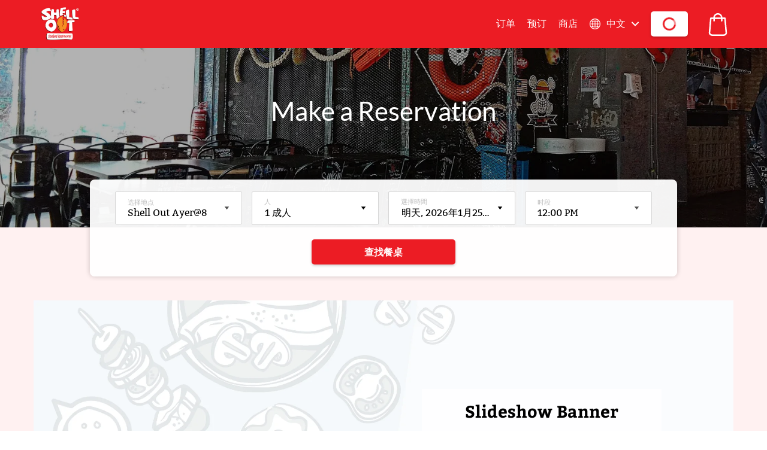

--- FILE ---
content_type: text/html; charset=utf-8
request_url: https://shellout.oddle.me/zh_MY/reservations
body_size: 101927
content:
<!DOCTYPE html><html lang="zh"><head><meta charSet="utf-8"/><meta property="og:locale" content="zh_MY"/><link rel="preconnect" href="https://ucarecdn.com/"/><meta name="viewport" content="width=device-width, initial-scale=1, user-scalable=0, viewport-fit=cover"/><meta name="apple-touch-fullscreen" content="yes"/><meta name="apple-mobile-web-app-capable" content="yes"/><meta name="apple-mobile-web-app-status-bar-style" content="black-translucent"/><meta http-equiv="x-ua-compatible" content="ie=edge"/><meta property="og:type" content="restaurant.menu"/><meta name="twitter:card" content="summary"/><script type="text/javascript">window.NREUM||(NREUM={});NREUM.info = {"agent":"","beacon":"bam.nr-data.net","errorBeacon":"bam.nr-data.net","licenseKey":"d545e1dc57","applicationID":"999831604","applicationTime":618.025797,"transactionName":"YQcEYkQFWhEHV01ZW1hNI05GFlERFV5KH3NzNkkZ","queueTime":0,"ttGuid":"ed143082997f8","agentToken":null}; (window.NREUM||(NREUM={})).init={privacy:{cookies_enabled:true},ajax:{deny_list:["bam.nr-data.net"]},feature_flags:["soft_nav"],distributed_tracing:{enabled:true}};(window.NREUM||(NREUM={})).loader_config={agentID:"999856397",accountID:"881339",trustKey:"881339",xpid:"XA4GUlVaGwoJXVlRBgcHUg==",licenseKey:"d545e1dc57",applicationID:"999831604",browserID:"999856397"};;/*! For license information please see nr-loader-spa-1.308.0.min.js.LICENSE.txt */
(()=>{var e,t,r={384:(e,t,r)=>{"use strict";r.d(t,{NT:()=>a,US:()=>u,Zm:()=>o,bQ:()=>d,dV:()=>c,pV:()=>l});var n=r(6154),i=r(1863),s=r(1910);const a={beacon:"bam.nr-data.net",errorBeacon:"bam.nr-data.net"};function o(){return n.gm.NREUM||(n.gm.NREUM={}),void 0===n.gm.newrelic&&(n.gm.newrelic=n.gm.NREUM),n.gm.NREUM}function c(){let e=o();return e.o||(e.o={ST:n.gm.setTimeout,SI:n.gm.setImmediate||n.gm.setInterval,CT:n.gm.clearTimeout,XHR:n.gm.XMLHttpRequest,REQ:n.gm.Request,EV:n.gm.Event,PR:n.gm.Promise,MO:n.gm.MutationObserver,FETCH:n.gm.fetch,WS:n.gm.WebSocket},(0,s.i)(...Object.values(e.o))),e}function d(e,t){let r=o();r.initializedAgents??={},t.initializedAt={ms:(0,i.t)(),date:new Date},r.initializedAgents[e]=t}function u(e,t){o()[e]=t}function l(){return function(){let e=o();const t=e.info||{};e.info={beacon:a.beacon,errorBeacon:a.errorBeacon,...t}}(),function(){let e=o();const t=e.init||{};e.init={...t}}(),c(),function(){let e=o();const t=e.loader_config||{};e.loader_config={...t}}(),o()}},782:(e,t,r)=>{"use strict";r.d(t,{T:()=>n});const n=r(860).K7.pageViewTiming},860:(e,t,r)=>{"use strict";r.d(t,{$J:()=>u,K7:()=>c,P3:()=>d,XX:()=>i,Yy:()=>o,df:()=>s,qY:()=>n,v4:()=>a});const n="events",i="jserrors",s="browser/blobs",a="rum",o="browser/logs",c={ajax:"ajax",genericEvents:"generic_events",jserrors:i,logging:"logging",metrics:"metrics",pageAction:"page_action",pageViewEvent:"page_view_event",pageViewTiming:"page_view_timing",sessionReplay:"session_replay",sessionTrace:"session_trace",softNav:"soft_navigations",spa:"spa"},d={[c.pageViewEvent]:1,[c.pageViewTiming]:2,[c.metrics]:3,[c.jserrors]:4,[c.spa]:5,[c.ajax]:6,[c.sessionTrace]:7,[c.softNav]:8,[c.sessionReplay]:9,[c.logging]:10,[c.genericEvents]:11},u={[c.pageViewEvent]:a,[c.pageViewTiming]:n,[c.ajax]:n,[c.spa]:n,[c.softNav]:n,[c.metrics]:i,[c.jserrors]:i,[c.sessionTrace]:s,[c.sessionReplay]:s,[c.logging]:o,[c.genericEvents]:"ins"}},944:(e,t,r)=>{"use strict";r.d(t,{R:()=>i});var n=r(3241);function i(e,t){"function"==typeof console.debug&&(console.debug("New Relic Warning: https://github.com/newrelic/newrelic-browser-agent/blob/main/docs/warning-codes.md#".concat(e),t),(0,n.W)({agentIdentifier:null,drained:null,type:"data",name:"warn",feature:"warn",data:{code:e,secondary:t}}))}},993:(e,t,r)=>{"use strict";r.d(t,{A$:()=>s,ET:()=>a,TZ:()=>o,p_:()=>i});var n=r(860);const i={ERROR:"ERROR",WARN:"WARN",INFO:"INFO",DEBUG:"DEBUG",TRACE:"TRACE"},s={OFF:0,ERROR:1,WARN:2,INFO:3,DEBUG:4,TRACE:5},a="log",o=n.K7.logging},1541:(e,t,r)=>{"use strict";r.d(t,{U:()=>i,f:()=>n});const n={MFE:"MFE",BA:"BA"};function i(e,t){if(2!==t?.harvestEndpointVersion)return{};const r=t.agentRef.runtime.appMetadata.agents[0].entityGuid;return e?{"source.id":e.id,"source.name":e.name,"source.type":e.type,"parent.id":e.parent?.id||r,"parent.type":e.parent?.type||n.BA}:{"entity.guid":r,appId:t.agentRef.info.applicationID}}},1687:(e,t,r)=>{"use strict";r.d(t,{Ak:()=>d,Ze:()=>h,x3:()=>u});var n=r(3241),i=r(7836),s=r(3606),a=r(860),o=r(2646);const c={};function d(e,t){const r={staged:!1,priority:a.P3[t]||0};l(e),c[e].get(t)||c[e].set(t,r)}function u(e,t){e&&c[e]&&(c[e].get(t)&&c[e].delete(t),p(e,t,!1),c[e].size&&f(e))}function l(e){if(!e)throw new Error("agentIdentifier required");c[e]||(c[e]=new Map)}function h(e="",t="feature",r=!1){if(l(e),!e||!c[e].get(t)||r)return p(e,t);c[e].get(t).staged=!0,f(e)}function f(e){const t=Array.from(c[e]);t.every(([e,t])=>t.staged)&&(t.sort((e,t)=>e[1].priority-t[1].priority),t.forEach(([t])=>{c[e].delete(t),p(e,t)}))}function p(e,t,r=!0){const a=e?i.ee.get(e):i.ee,c=s.i.handlers;if(!a.aborted&&a.backlog&&c){if((0,n.W)({agentIdentifier:e,type:"lifecycle",name:"drain",feature:t}),r){const e=a.backlog[t],r=c[t];if(r){for(let t=0;e&&t<e.length;++t)g(e[t],r);Object.entries(r).forEach(([e,t])=>{Object.values(t||{}).forEach(t=>{t[0]?.on&&t[0]?.context()instanceof o.y&&t[0].on(e,t[1])})})}}a.isolatedBacklog||delete c[t],a.backlog[t]=null,a.emit("drain-"+t,[])}}function g(e,t){var r=e[1];Object.values(t[r]||{}).forEach(t=>{var r=e[0];if(t[0]===r){var n=t[1],i=e[3],s=e[2];n.apply(i,s)}})}},1738:(e,t,r)=>{"use strict";r.d(t,{U:()=>f,Y:()=>h});var n=r(3241),i=r(9908),s=r(1863),a=r(944),o=r(5701),c=r(3969),d=r(8362),u=r(860),l=r(4261);function h(e,t,r,s){const h=s||r;!h||h[e]&&h[e]!==d.d.prototype[e]||(h[e]=function(){(0,i.p)(c.xV,["API/"+e+"/called"],void 0,u.K7.metrics,r.ee),(0,n.W)({agentIdentifier:r.agentIdentifier,drained:!!o.B?.[r.agentIdentifier],type:"data",name:"api",feature:l.Pl+e,data:{}});try{return t.apply(this,arguments)}catch(e){(0,a.R)(23,e)}})}function f(e,t,r,n,a){const o=e.info;null===r?delete o.jsAttributes[t]:o.jsAttributes[t]=r,(a||null===r)&&(0,i.p)(l.Pl+n,[(0,s.t)(),t,r],void 0,"session",e.ee)}},1741:(e,t,r)=>{"use strict";r.d(t,{W:()=>s});var n=r(944),i=r(4261);class s{#e(e,...t){if(this[e]!==s.prototype[e])return this[e](...t);(0,n.R)(35,e)}addPageAction(e,t){return this.#e(i.hG,e,t)}register(e){return this.#e(i.eY,e)}recordCustomEvent(e,t){return this.#e(i.fF,e,t)}setPageViewName(e,t){return this.#e(i.Fw,e,t)}setCustomAttribute(e,t,r){return this.#e(i.cD,e,t,r)}noticeError(e,t){return this.#e(i.o5,e,t)}setUserId(e,t=!1){return this.#e(i.Dl,e,t)}setApplicationVersion(e){return this.#e(i.nb,e)}setErrorHandler(e){return this.#e(i.bt,e)}addRelease(e,t){return this.#e(i.k6,e,t)}log(e,t){return this.#e(i.$9,e,t)}start(){return this.#e(i.d3)}finished(e){return this.#e(i.BL,e)}recordReplay(){return this.#e(i.CH)}pauseReplay(){return this.#e(i.Tb)}addToTrace(e){return this.#e(i.U2,e)}setCurrentRouteName(e){return this.#e(i.PA,e)}interaction(e){return this.#e(i.dT,e)}wrapLogger(e,t,r){return this.#e(i.Wb,e,t,r)}measure(e,t){return this.#e(i.V1,e,t)}consent(e){return this.#e(i.Pv,e)}}},1863:(e,t,r)=>{"use strict";function n(){return Math.floor(performance.now())}r.d(t,{t:()=>n})},1910:(e,t,r)=>{"use strict";r.d(t,{i:()=>s});var n=r(944);const i=new Map;function s(...e){return e.every(e=>{if(i.has(e))return i.get(e);const t="function"==typeof e?e.toString():"",r=t.includes("[native code]"),s=t.includes("nrWrapper");return r||s||(0,n.R)(64,e?.name||t),i.set(e,r),r})}},2555:(e,t,r)=>{"use strict";r.d(t,{D:()=>o,f:()=>a});var n=r(384),i=r(8122);const s={beacon:n.NT.beacon,errorBeacon:n.NT.errorBeacon,licenseKey:void 0,applicationID:void 0,sa:void 0,queueTime:void 0,applicationTime:void 0,ttGuid:void 0,user:void 0,account:void 0,product:void 0,extra:void 0,jsAttributes:{},userAttributes:void 0,atts:void 0,transactionName:void 0,tNamePlain:void 0};function a(e){try{return!!e.licenseKey&&!!e.errorBeacon&&!!e.applicationID}catch(e){return!1}}const o=e=>(0,i.a)(e,s)},2614:(e,t,r)=>{"use strict";r.d(t,{BB:()=>a,H3:()=>n,g:()=>d,iL:()=>c,tS:()=>o,uh:()=>i,wk:()=>s});const n="NRBA",i="SESSION",s=144e5,a=18e5,o={STARTED:"session-started",PAUSE:"session-pause",RESET:"session-reset",RESUME:"session-resume",UPDATE:"session-update"},c={SAME_TAB:"same-tab",CROSS_TAB:"cross-tab"},d={OFF:0,FULL:1,ERROR:2}},2646:(e,t,r)=>{"use strict";r.d(t,{y:()=>n});class n{constructor(e){this.contextId=e}}},2843:(e,t,r)=>{"use strict";r.d(t,{G:()=>s,u:()=>i});var n=r(3878);function i(e,t=!1,r,i){(0,n.DD)("visibilitychange",function(){if(t)return void("hidden"===document.visibilityState&&e());e(document.visibilityState)},r,i)}function s(e,t,r){(0,n.sp)("pagehide",e,t,r)}},3241:(e,t,r)=>{"use strict";r.d(t,{W:()=>s});var n=r(6154);const i="newrelic";function s(e={}){try{n.gm.dispatchEvent(new CustomEvent(i,{detail:e}))}catch(e){}}},3304:(e,t,r)=>{"use strict";r.d(t,{A:()=>s});var n=r(7836);const i=()=>{const e=new WeakSet;return(t,r)=>{if("object"==typeof r&&null!==r){if(e.has(r))return;e.add(r)}return r}};function s(e){try{return JSON.stringify(e,i())??""}catch(e){try{n.ee.emit("internal-error",[e])}catch(e){}return""}}},3333:(e,t,r)=>{"use strict";r.d(t,{$v:()=>u,TZ:()=>n,Xh:()=>c,Zp:()=>i,kd:()=>d,mq:()=>o,nf:()=>a,qN:()=>s});const n=r(860).K7.genericEvents,i=["auxclick","click","copy","keydown","paste","scrollend"],s=["focus","blur"],a=4,o=1e3,c=2e3,d=["PageAction","UserAction","BrowserPerformance"],u={RESOURCES:"experimental.resources",REGISTER:"register"}},3434:(e,t,r)=>{"use strict";r.d(t,{Jt:()=>s,YM:()=>d});var n=r(7836),i=r(5607);const s="nr@original:".concat(i.W),a=50;var o=Object.prototype.hasOwnProperty,c=!1;function d(e,t){return e||(e=n.ee),r.inPlace=function(e,t,n,i,s){n||(n="");const a="-"===n.charAt(0);for(let o=0;o<t.length;o++){const c=t[o],d=e[c];l(d)||(e[c]=r(d,a?c+n:n,i,c,s))}},r.flag=s,r;function r(t,r,n,c,d){return l(t)?t:(r||(r=""),nrWrapper[s]=t,function(e,t,r){if(Object.defineProperty&&Object.keys)try{return Object.keys(e).forEach(function(r){Object.defineProperty(t,r,{get:function(){return e[r]},set:function(t){return e[r]=t,t}})}),t}catch(e){u([e],r)}for(var n in e)o.call(e,n)&&(t[n]=e[n])}(t,nrWrapper,e),nrWrapper);function nrWrapper(){var s,o,l,h;let f;try{o=this,s=[...arguments],l="function"==typeof n?n(s,o):n||{}}catch(t){u([t,"",[s,o,c],l],e)}i(r+"start",[s,o,c],l,d);const p=performance.now();let g;try{return h=t.apply(o,s),g=performance.now(),h}catch(e){throw g=performance.now(),i(r+"err",[s,o,e],l,d),f=e,f}finally{const e=g-p,t={start:p,end:g,duration:e,isLongTask:e>=a,methodName:c,thrownError:f};t.isLongTask&&i("long-task",[t,o],l,d),i(r+"end",[s,o,h],l,d)}}}function i(r,n,i,s){if(!c||t){var a=c;c=!0;try{e.emit(r,n,i,t,s)}catch(t){u([t,r,n,i],e)}c=a}}}function u(e,t){t||(t=n.ee);try{t.emit("internal-error",e)}catch(e){}}function l(e){return!(e&&"function"==typeof e&&e.apply&&!e[s])}},3606:(e,t,r)=>{"use strict";r.d(t,{i:()=>s});var n=r(9908);s.on=a;var i=s.handlers={};function s(e,t,r,s){a(s||n.d,i,e,t,r)}function a(e,t,r,i,s){s||(s="feature"),e||(e=n.d);var a=t[s]=t[s]||{};(a[r]=a[r]||[]).push([e,i])}},3738:(e,t,r)=>{"use strict";r.d(t,{He:()=>i,Kp:()=>o,Lc:()=>d,Rz:()=>u,TZ:()=>n,bD:()=>s,d3:()=>a,jx:()=>l,sl:()=>h,uP:()=>c});const n=r(860).K7.sessionTrace,i="bstResource",s="resource",a="-start",o="-end",c="fn"+a,d="fn"+o,u="pushState",l=1e3,h=3e4},3785:(e,t,r)=>{"use strict";r.d(t,{R:()=>c,b:()=>d});var n=r(9908),i=r(1863),s=r(860),a=r(3969),o=r(993);function c(e,t,r={},c=o.p_.INFO,d=!0,u,l=(0,i.t)()){(0,n.p)(a.xV,["API/logging/".concat(c.toLowerCase(),"/called")],void 0,s.K7.metrics,e),(0,n.p)(o.ET,[l,t,r,c,d,u],void 0,s.K7.logging,e)}function d(e){return"string"==typeof e&&Object.values(o.p_).some(t=>t===e.toUpperCase().trim())}},3878:(e,t,r)=>{"use strict";function n(e,t){return{capture:e,passive:!1,signal:t}}function i(e,t,r=!1,i){window.addEventListener(e,t,n(r,i))}function s(e,t,r=!1,i){document.addEventListener(e,t,n(r,i))}r.d(t,{DD:()=>s,jT:()=>n,sp:()=>i})},3962:(e,t,r)=>{"use strict";r.d(t,{AM:()=>a,O2:()=>l,OV:()=>s,Qu:()=>h,TZ:()=>c,ih:()=>f,pP:()=>o,t1:()=>u,tC:()=>i,wD:()=>d});var n=r(860);const i=["click","keydown","submit"],s="popstate",a="api",o="initialPageLoad",c=n.K7.softNav,d=5e3,u=500,l={INITIAL_PAGE_LOAD:"",ROUTE_CHANGE:1,UNSPECIFIED:2},h={INTERACTION:1,AJAX:2,CUSTOM_END:3,CUSTOM_TRACER:4},f={IP:"in progress",PF:"pending finish",FIN:"finished",CAN:"cancelled"}},3969:(e,t,r)=>{"use strict";r.d(t,{TZ:()=>n,XG:()=>o,rs:()=>i,xV:()=>a,z_:()=>s});const n=r(860).K7.metrics,i="sm",s="cm",a="storeSupportabilityMetrics",o="storeEventMetrics"},4234:(e,t,r)=>{"use strict";r.d(t,{W:()=>s});var n=r(7836),i=r(1687);class s{constructor(e,t){this.agentIdentifier=e,this.ee=n.ee.get(e),this.featureName=t,this.blocked=!1}deregisterDrain(){(0,i.x3)(this.agentIdentifier,this.featureName)}}},4261:(e,t,r)=>{"use strict";r.d(t,{$9:()=>u,BL:()=>c,CH:()=>p,Dl:()=>R,Fw:()=>w,PA:()=>v,Pl:()=>n,Pv:()=>A,Tb:()=>h,U2:()=>a,V1:()=>E,Wb:()=>T,bt:()=>y,cD:()=>b,d3:()=>x,dT:()=>d,eY:()=>g,fF:()=>f,hG:()=>s,hw:()=>i,k6:()=>o,nb:()=>m,o5:()=>l});const n="api-",i=n+"ixn-",s="addPageAction",a="addToTrace",o="addRelease",c="finished",d="interaction",u="log",l="noticeError",h="pauseReplay",f="recordCustomEvent",p="recordReplay",g="register",m="setApplicationVersion",v="setCurrentRouteName",b="setCustomAttribute",y="setErrorHandler",w="setPageViewName",R="setUserId",x="start",T="wrapLogger",E="measure",A="consent"},5205:(e,t,r)=>{"use strict";r.d(t,{j:()=>S});var n=r(384),i=r(1741);var s=r(2555),a=r(3333);const o=e=>{if(!e||"string"!=typeof e)return!1;try{document.createDocumentFragment().querySelector(e)}catch{return!1}return!0};var c=r(2614),d=r(944),u=r(8122);const l="[data-nr-mask]",h=e=>(0,u.a)(e,(()=>{const e={feature_flags:[],experimental:{allow_registered_children:!1,resources:!1},mask_selector:"*",block_selector:"[data-nr-block]",mask_input_options:{color:!1,date:!1,"datetime-local":!1,email:!1,month:!1,number:!1,range:!1,search:!1,tel:!1,text:!1,time:!1,url:!1,week:!1,textarea:!1,select:!1,password:!0}};return{ajax:{deny_list:void 0,block_internal:!0,enabled:!0,autoStart:!0},api:{get allow_registered_children(){return e.feature_flags.includes(a.$v.REGISTER)||e.experimental.allow_registered_children},set allow_registered_children(t){e.experimental.allow_registered_children=t},duplicate_registered_data:!1},browser_consent_mode:{enabled:!1},distributed_tracing:{enabled:void 0,exclude_newrelic_header:void 0,cors_use_newrelic_header:void 0,cors_use_tracecontext_headers:void 0,allowed_origins:void 0},get feature_flags(){return e.feature_flags},set feature_flags(t){e.feature_flags=t},generic_events:{enabled:!0,autoStart:!0},harvest:{interval:30},jserrors:{enabled:!0,autoStart:!0},logging:{enabled:!0,autoStart:!0},metrics:{enabled:!0,autoStart:!0},obfuscate:void 0,page_action:{enabled:!0},page_view_event:{enabled:!0,autoStart:!0},page_view_timing:{enabled:!0,autoStart:!0},performance:{capture_marks:!1,capture_measures:!1,capture_detail:!0,resources:{get enabled(){return e.feature_flags.includes(a.$v.RESOURCES)||e.experimental.resources},set enabled(t){e.experimental.resources=t},asset_types:[],first_party_domains:[],ignore_newrelic:!0}},privacy:{cookies_enabled:!0},proxy:{assets:void 0,beacon:void 0},session:{expiresMs:c.wk,inactiveMs:c.BB},session_replay:{autoStart:!0,enabled:!1,preload:!1,sampling_rate:10,error_sampling_rate:100,collect_fonts:!1,inline_images:!1,fix_stylesheets:!0,mask_all_inputs:!0,get mask_text_selector(){return e.mask_selector},set mask_text_selector(t){o(t)?e.mask_selector="".concat(t,",").concat(l):""===t||null===t?e.mask_selector=l:(0,d.R)(5,t)},get block_class(){return"nr-block"},get ignore_class(){return"nr-ignore"},get mask_text_class(){return"nr-mask"},get block_selector(){return e.block_selector},set block_selector(t){o(t)?e.block_selector+=",".concat(t):""!==t&&(0,d.R)(6,t)},get mask_input_options(){return e.mask_input_options},set mask_input_options(t){t&&"object"==typeof t?e.mask_input_options={...t,password:!0}:(0,d.R)(7,t)}},session_trace:{enabled:!0,autoStart:!0},soft_navigations:{enabled:!0,autoStart:!0},spa:{enabled:!0,autoStart:!0},ssl:void 0,user_actions:{enabled:!0,elementAttributes:["id","className","tagName","type"]}}})());var f=r(6154),p=r(9324);let g=0;const m={buildEnv:p.F3,distMethod:p.Xs,version:p.xv,originTime:f.WN},v={consented:!1},b={appMetadata:{},get consented(){return this.session?.state?.consent||v.consented},set consented(e){v.consented=e},customTransaction:void 0,denyList:void 0,disabled:!1,harvester:void 0,isolatedBacklog:!1,isRecording:!1,loaderType:void 0,maxBytes:3e4,obfuscator:void 0,onerror:void 0,ptid:void 0,releaseIds:{},session:void 0,timeKeeper:void 0,registeredEntities:[],jsAttributesMetadata:{bytes:0},get harvestCount(){return++g}},y=e=>{const t=(0,u.a)(e,b),r=Object.keys(m).reduce((e,t)=>(e[t]={value:m[t],writable:!1,configurable:!0,enumerable:!0},e),{});return Object.defineProperties(t,r)};var w=r(5701);const R=e=>{const t=e.startsWith("http");e+="/",r.p=t?e:"https://"+e};var x=r(7836),T=r(3241);const E={accountID:void 0,trustKey:void 0,agentID:void 0,licenseKey:void 0,applicationID:void 0,xpid:void 0},A=e=>(0,u.a)(e,E),_=new Set;function S(e,t={},r,a){let{init:o,info:c,loader_config:d,runtime:u={},exposed:l=!0}=t;if(!c){const e=(0,n.pV)();o=e.init,c=e.info,d=e.loader_config}e.init=h(o||{}),e.loader_config=A(d||{}),c.jsAttributes??={},f.bv&&(c.jsAttributes.isWorker=!0),e.info=(0,s.D)(c);const p=e.init,g=[c.beacon,c.errorBeacon];_.has(e.agentIdentifier)||(p.proxy.assets&&(R(p.proxy.assets),g.push(p.proxy.assets)),p.proxy.beacon&&g.push(p.proxy.beacon),e.beacons=[...g],function(e){const t=(0,n.pV)();Object.getOwnPropertyNames(i.W.prototype).forEach(r=>{const n=i.W.prototype[r];if("function"!=typeof n||"constructor"===n)return;let s=t[r];e[r]&&!1!==e.exposed&&"micro-agent"!==e.runtime?.loaderType&&(t[r]=(...t)=>{const n=e[r](...t);return s?s(...t):n})})}(e),(0,n.US)("activatedFeatures",w.B)),u.denyList=[...p.ajax.deny_list||[],...p.ajax.block_internal?g:[]],u.ptid=e.agentIdentifier,u.loaderType=r,e.runtime=y(u),_.has(e.agentIdentifier)||(e.ee=x.ee.get(e.agentIdentifier),e.exposed=l,(0,T.W)({agentIdentifier:e.agentIdentifier,drained:!!w.B?.[e.agentIdentifier],type:"lifecycle",name:"initialize",feature:void 0,data:e.config})),_.add(e.agentIdentifier)}},5270:(e,t,r)=>{"use strict";r.d(t,{Aw:()=>a,SR:()=>s,rF:()=>o});var n=r(384),i=r(7767);function s(e){return!!(0,n.dV)().o.MO&&(0,i.V)(e)&&!0===e?.session_trace.enabled}function a(e){return!0===e?.session_replay.preload&&s(e)}function o(e,t){try{if("string"==typeof t?.type){if("password"===t.type.toLowerCase())return"*".repeat(e?.length||0);if(void 0!==t?.dataset?.nrUnmask||t?.classList?.contains("nr-unmask"))return e}}catch(e){}return"string"==typeof e?e.replace(/[\S]/g,"*"):"*".repeat(e?.length||0)}},5289:(e,t,r)=>{"use strict";r.d(t,{GG:()=>a,Qr:()=>c,sB:()=>o});var n=r(3878),i=r(6389);function s(){return"undefined"==typeof document||"complete"===document.readyState}function a(e,t){if(s())return e();const r=(0,i.J)(e),a=setInterval(()=>{s()&&(clearInterval(a),r())},500);(0,n.sp)("load",r,t)}function o(e){if(s())return e();(0,n.DD)("DOMContentLoaded",e)}function c(e){if(s())return e();(0,n.sp)("popstate",e)}},5607:(e,t,r)=>{"use strict";r.d(t,{W:()=>n});const n=(0,r(9566).bz)()},5701:(e,t,r)=>{"use strict";r.d(t,{B:()=>s,t:()=>a});var n=r(3241);const i=new Set,s={};function a(e,t){const r=t.agentIdentifier;s[r]??={},e&&"object"==typeof e&&(i.has(r)||(t.ee.emit("rumresp",[e]),s[r]=e,i.add(r),(0,n.W)({agentIdentifier:r,loaded:!0,drained:!0,type:"lifecycle",name:"load",feature:void 0,data:e})))}},6154:(e,t,r)=>{"use strict";r.d(t,{OF:()=>d,RI:()=>i,WN:()=>h,bv:()=>s,eN:()=>f,gm:()=>a,lR:()=>l,m:()=>c,mw:()=>o,sb:()=>u});var n=r(1863);const i="undefined"!=typeof window&&!!window.document,s="undefined"!=typeof WorkerGlobalScope&&("undefined"!=typeof self&&self instanceof WorkerGlobalScope&&self.navigator instanceof WorkerNavigator||"undefined"!=typeof globalThis&&globalThis instanceof WorkerGlobalScope&&globalThis.navigator instanceof WorkerNavigator),a=i?window:"undefined"!=typeof WorkerGlobalScope&&("undefined"!=typeof self&&self instanceof WorkerGlobalScope&&self||"undefined"!=typeof globalThis&&globalThis instanceof WorkerGlobalScope&&globalThis),o=Boolean("hidden"===a?.document?.visibilityState),c=""+a?.location,d=/iPad|iPhone|iPod/.test(a.navigator?.userAgent),u=d&&"undefined"==typeof SharedWorker,l=(()=>{const e=a.navigator?.userAgent?.match(/Firefox[/\s](\d+\.\d+)/);return Array.isArray(e)&&e.length>=2?+e[1]:0})(),h=Date.now()-(0,n.t)(),f=()=>"undefined"!=typeof PerformanceNavigationTiming&&a?.performance?.getEntriesByType("navigation")?.[0]?.responseStart},6344:(e,t,r)=>{"use strict";r.d(t,{BB:()=>u,Qb:()=>l,TZ:()=>i,Ug:()=>a,Vh:()=>s,_s:()=>o,bc:()=>d,yP:()=>c});var n=r(2614);const i=r(860).K7.sessionReplay,s="errorDuringReplay",a=.12,o={DomContentLoaded:0,Load:1,FullSnapshot:2,IncrementalSnapshot:3,Meta:4,Custom:5},c={[n.g.ERROR]:15e3,[n.g.FULL]:3e5,[n.g.OFF]:0},d={RESET:{message:"Session was reset",sm:"Reset"},IMPORT:{message:"Recorder failed to import",sm:"Import"},TOO_MANY:{message:"429: Too Many Requests",sm:"Too-Many"},TOO_BIG:{message:"Payload was too large",sm:"Too-Big"},CROSS_TAB:{message:"Session Entity was set to OFF on another tab",sm:"Cross-Tab"},ENTITLEMENTS:{message:"Session Replay is not allowed and will not be started",sm:"Entitlement"}},u=5e3,l={API:"api",RESUME:"resume",SWITCH_TO_FULL:"switchToFull",INITIALIZE:"initialize",PRELOAD:"preload"}},6389:(e,t,r)=>{"use strict";function n(e,t=500,r={}){const n=r?.leading||!1;let i;return(...r)=>{n&&void 0===i&&(e.apply(this,r),i=setTimeout(()=>{i=clearTimeout(i)},t)),n||(clearTimeout(i),i=setTimeout(()=>{e.apply(this,r)},t))}}function i(e){let t=!1;return(...r)=>{t||(t=!0,e.apply(this,r))}}r.d(t,{J:()=>i,s:()=>n})},6630:(e,t,r)=>{"use strict";r.d(t,{T:()=>n});const n=r(860).K7.pageViewEvent},6774:(e,t,r)=>{"use strict";r.d(t,{T:()=>n});const n=r(860).K7.jserrors},7295:(e,t,r)=>{"use strict";r.d(t,{Xv:()=>a,gX:()=>i,iW:()=>s});var n=[];function i(e){if(!e||s(e))return!1;if(0===n.length)return!0;if("*"===n[0].hostname)return!1;for(var t=0;t<n.length;t++){var r=n[t];if(r.hostname.test(e.hostname)&&r.pathname.test(e.pathname))return!1}return!0}function s(e){return void 0===e.hostname}function a(e){if(n=[],e&&e.length)for(var t=0;t<e.length;t++){let r=e[t];if(!r)continue;if("*"===r)return void(n=[{hostname:"*"}]);0===r.indexOf("http://")?r=r.substring(7):0===r.indexOf("https://")&&(r=r.substring(8));const i=r.indexOf("/");let s,a;i>0?(s=r.substring(0,i),a=r.substring(i)):(s=r,a="*");let[c]=s.split(":");n.push({hostname:o(c),pathname:o(a,!0)})}}function o(e,t=!1){const r=e.replace(/[.+?^${}()|[\]\\]/g,e=>"\\"+e).replace(/\*/g,".*?");return new RegExp((t?"^":"")+r+"$")}},7485:(e,t,r)=>{"use strict";r.d(t,{D:()=>i});var n=r(6154);function i(e){if(0===(e||"").indexOf("data:"))return{protocol:"data"};try{const t=new URL(e,location.href),r={port:t.port,hostname:t.hostname,pathname:t.pathname,search:t.search,protocol:t.protocol.slice(0,t.protocol.indexOf(":")),sameOrigin:t.protocol===n.gm?.location?.protocol&&t.host===n.gm?.location?.host};return r.port&&""!==r.port||("http:"===t.protocol&&(r.port="80"),"https:"===t.protocol&&(r.port="443")),r.pathname&&""!==r.pathname?r.pathname.startsWith("/")||(r.pathname="/".concat(r.pathname)):r.pathname="/",r}catch(e){return{}}}},7699:(e,t,r)=>{"use strict";r.d(t,{It:()=>s,KC:()=>o,No:()=>i,qh:()=>a});var n=r(860);const i=16e3,s=1e6,a="SESSION_ERROR",o={[n.K7.logging]:!0,[n.K7.genericEvents]:!1,[n.K7.jserrors]:!1,[n.K7.ajax]:!1}},7767:(e,t,r)=>{"use strict";r.d(t,{V:()=>i});var n=r(6154);const i=e=>n.RI&&!0===e?.privacy.cookies_enabled},7836:(e,t,r)=>{"use strict";r.d(t,{P:()=>o,ee:()=>c});var n=r(384),i=r(8990),s=r(2646),a=r(5607);const o="nr@context:".concat(a.W),c=function e(t,r){var n={},a={},u={},l=!1;try{l=16===r.length&&d.initializedAgents?.[r]?.runtime.isolatedBacklog}catch(e){}var h={on:p,addEventListener:p,removeEventListener:function(e,t){var r=n[e];if(!r)return;for(var i=0;i<r.length;i++)r[i]===t&&r.splice(i,1)},emit:function(e,r,n,i,s){!1!==s&&(s=!0);if(c.aborted&&!i)return;t&&s&&t.emit(e,r,n);var o=f(n);g(e).forEach(e=>{e.apply(o,r)});var d=v()[a[e]];d&&d.push([h,e,r,o]);return o},get:m,listeners:g,context:f,buffer:function(e,t){const r=v();if(t=t||"feature",h.aborted)return;Object.entries(e||{}).forEach(([e,n])=>{a[n]=t,t in r||(r[t]=[])})},abort:function(){h._aborted=!0,Object.keys(h.backlog).forEach(e=>{delete h.backlog[e]})},isBuffering:function(e){return!!v()[a[e]]},debugId:r,backlog:l?{}:t&&"object"==typeof t.backlog?t.backlog:{},isolatedBacklog:l};return Object.defineProperty(h,"aborted",{get:()=>{let e=h._aborted||!1;return e||(t&&(e=t.aborted),e)}}),h;function f(e){return e&&e instanceof s.y?e:e?(0,i.I)(e,o,()=>new s.y(o)):new s.y(o)}function p(e,t){n[e]=g(e).concat(t)}function g(e){return n[e]||[]}function m(t){return u[t]=u[t]||e(h,t)}function v(){return h.backlog}}(void 0,"globalEE"),d=(0,n.Zm)();d.ee||(d.ee=c)},8122:(e,t,r)=>{"use strict";r.d(t,{a:()=>i});var n=r(944);function i(e,t){try{if(!e||"object"!=typeof e)return(0,n.R)(3);if(!t||"object"!=typeof t)return(0,n.R)(4);const r=Object.create(Object.getPrototypeOf(t),Object.getOwnPropertyDescriptors(t)),s=0===Object.keys(r).length?e:r;for(let a in s)if(void 0!==e[a])try{if(null===e[a]){r[a]=null;continue}Array.isArray(e[a])&&Array.isArray(t[a])?r[a]=Array.from(new Set([...e[a],...t[a]])):"object"==typeof e[a]&&"object"==typeof t[a]?r[a]=i(e[a],t[a]):r[a]=e[a]}catch(e){r[a]||(0,n.R)(1,e)}return r}catch(e){(0,n.R)(2,e)}}},8139:(e,t,r)=>{"use strict";r.d(t,{u:()=>h});var n=r(7836),i=r(3434),s=r(8990),a=r(6154);const o={},c=a.gm.XMLHttpRequest,d="addEventListener",u="removeEventListener",l="nr@wrapped:".concat(n.P);function h(e){var t=function(e){return(e||n.ee).get("events")}(e);if(o[t.debugId]++)return t;o[t.debugId]=1;var r=(0,i.YM)(t,!0);function h(e){r.inPlace(e,[d,u],"-",p)}function p(e,t){return e[1]}return"getPrototypeOf"in Object&&(a.RI&&f(document,h),c&&f(c.prototype,h),f(a.gm,h)),t.on(d+"-start",function(e,t){var n=e[1];if(null!==n&&("function"==typeof n||"object"==typeof n)&&"newrelic"!==e[0]){var i=(0,s.I)(n,l,function(){var e={object:function(){if("function"!=typeof n.handleEvent)return;return n.handleEvent.apply(n,arguments)},function:n}[typeof n];return e?r(e,"fn-",null,e.name||"anonymous"):n});this.wrapped=e[1]=i}}),t.on(u+"-start",function(e){e[1]=this.wrapped||e[1]}),t}function f(e,t,...r){let n=e;for(;"object"==typeof n&&!Object.prototype.hasOwnProperty.call(n,d);)n=Object.getPrototypeOf(n);n&&t(n,...r)}},8362:(e,t,r)=>{"use strict";r.d(t,{d:()=>s});var n=r(9566),i=r(1741);class s extends i.W{agentIdentifier=(0,n.LA)(16)}},8374:(e,t,r)=>{r.nc=(()=>{try{return document?.currentScript?.nonce}catch(e){}return""})()},8990:(e,t,r)=>{"use strict";r.d(t,{I:()=>i});var n=Object.prototype.hasOwnProperty;function i(e,t,r){if(n.call(e,t))return e[t];var i=r();if(Object.defineProperty&&Object.keys)try{return Object.defineProperty(e,t,{value:i,writable:!0,enumerable:!1}),i}catch(e){}return e[t]=i,i}},9119:(e,t,r)=>{"use strict";r.d(t,{L:()=>s});var n=/([^?#]*)[^#]*(#[^?]*|$).*/,i=/([^?#]*)().*/;function s(e,t){return e?e.replace(t?n:i,"$1$2"):e}},9300:(e,t,r)=>{"use strict";r.d(t,{T:()=>n});const n=r(860).K7.ajax},9324:(e,t,r)=>{"use strict";r.d(t,{AJ:()=>a,F3:()=>i,Xs:()=>s,Yq:()=>o,xv:()=>n});const n="1.308.0",i="PROD",s="CDN",a="@newrelic/rrweb",o="1.0.1"},9566:(e,t,r)=>{"use strict";r.d(t,{LA:()=>o,ZF:()=>c,bz:()=>a,el:()=>d});var n=r(6154);const i="xxxxxxxx-xxxx-4xxx-yxxx-xxxxxxxxxxxx";function s(e,t){return e?15&e[t]:16*Math.random()|0}function a(){const e=n.gm?.crypto||n.gm?.msCrypto;let t,r=0;return e&&e.getRandomValues&&(t=e.getRandomValues(new Uint8Array(30))),i.split("").map(e=>"x"===e?s(t,r++).toString(16):"y"===e?(3&s()|8).toString(16):e).join("")}function o(e){const t=n.gm?.crypto||n.gm?.msCrypto;let r,i=0;t&&t.getRandomValues&&(r=t.getRandomValues(new Uint8Array(e)));const a=[];for(var o=0;o<e;o++)a.push(s(r,i++).toString(16));return a.join("")}function c(){return o(16)}function d(){return o(32)}},9908:(e,t,r)=>{"use strict";r.d(t,{d:()=>n,p:()=>i});var n=r(7836).ee.get("handle");function i(e,t,r,i,s){s?(s.buffer([e],i),s.emit(e,t,r)):(n.buffer([e],i),n.emit(e,t,r))}}},n={};function i(e){var t=n[e];if(void 0!==t)return t.exports;var s=n[e]={exports:{}};return r[e](s,s.exports,i),s.exports}i.m=r,i.d=(e,t)=>{for(var r in t)i.o(t,r)&&!i.o(e,r)&&Object.defineProperty(e,r,{enumerable:!0,get:t[r]})},i.f={},i.e=e=>Promise.all(Object.keys(i.f).reduce((t,r)=>(i.f[r](e,t),t),[])),i.u=e=>({212:"nr-spa-compressor",249:"nr-spa-recorder",478:"nr-spa"}[e]+"-1.308.0.min.js"),i.o=(e,t)=>Object.prototype.hasOwnProperty.call(e,t),e={},t="NRBA-1.308.0.PROD:",i.l=(r,n,s,a)=>{if(e[r])e[r].push(n);else{var o,c;if(void 0!==s)for(var d=document.getElementsByTagName("script"),u=0;u<d.length;u++){var l=d[u];if(l.getAttribute("src")==r||l.getAttribute("data-webpack")==t+s){o=l;break}}if(!o){c=!0;var h={478:"sha512-RSfSVnmHk59T/uIPbdSE0LPeqcEdF4/+XhfJdBuccH5rYMOEZDhFdtnh6X6nJk7hGpzHd9Ujhsy7lZEz/ORYCQ==",249:"sha512-ehJXhmntm85NSqW4MkhfQqmeKFulra3klDyY0OPDUE+sQ3GokHlPh1pmAzuNy//3j4ac6lzIbmXLvGQBMYmrkg==",212:"sha512-B9h4CR46ndKRgMBcK+j67uSR2RCnJfGefU+A7FrgR/k42ovXy5x/MAVFiSvFxuVeEk/pNLgvYGMp1cBSK/G6Fg=="};(o=document.createElement("script")).charset="utf-8",i.nc&&o.setAttribute("nonce",i.nc),o.setAttribute("data-webpack",t+s),o.src=r,0!==o.src.indexOf(window.location.origin+"/")&&(o.crossOrigin="anonymous"),h[a]&&(o.integrity=h[a])}e[r]=[n];var f=(t,n)=>{o.onerror=o.onload=null,clearTimeout(p);var i=e[r];if(delete e[r],o.parentNode&&o.parentNode.removeChild(o),i&&i.forEach(e=>e(n)),t)return t(n)},p=setTimeout(f.bind(null,void 0,{type:"timeout",target:o}),12e4);o.onerror=f.bind(null,o.onerror),o.onload=f.bind(null,o.onload),c&&document.head.appendChild(o)}},i.r=e=>{"undefined"!=typeof Symbol&&Symbol.toStringTag&&Object.defineProperty(e,Symbol.toStringTag,{value:"Module"}),Object.defineProperty(e,"__esModule",{value:!0})},i.p="https://js-agent.newrelic.com/",(()=>{var e={38:0,788:0};i.f.j=(t,r)=>{var n=i.o(e,t)?e[t]:void 0;if(0!==n)if(n)r.push(n[2]);else{var s=new Promise((r,i)=>n=e[t]=[r,i]);r.push(n[2]=s);var a=i.p+i.u(t),o=new Error;i.l(a,r=>{if(i.o(e,t)&&(0!==(n=e[t])&&(e[t]=void 0),n)){var s=r&&("load"===r.type?"missing":r.type),a=r&&r.target&&r.target.src;o.message="Loading chunk "+t+" failed: ("+s+": "+a+")",o.name="ChunkLoadError",o.type=s,o.request=a,n[1](o)}},"chunk-"+t,t)}};var t=(t,r)=>{var n,s,[a,o,c]=r,d=0;if(a.some(t=>0!==e[t])){for(n in o)i.o(o,n)&&(i.m[n]=o[n]);if(c)c(i)}for(t&&t(r);d<a.length;d++)s=a[d],i.o(e,s)&&e[s]&&e[s][0](),e[s]=0},r=self["webpackChunk:NRBA-1.308.0.PROD"]=self["webpackChunk:NRBA-1.308.0.PROD"]||[];r.forEach(t.bind(null,0)),r.push=t.bind(null,r.push.bind(r))})(),(()=>{"use strict";i(8374);var e=i(8362),t=i(860);const r=Object.values(t.K7);var n=i(5205);var s=i(9908),a=i(1863),o=i(4261),c=i(1738);var d=i(1687),u=i(4234),l=i(5289),h=i(6154),f=i(944),p=i(5270),g=i(7767),m=i(6389),v=i(7699);class b extends u.W{constructor(e,t){super(e.agentIdentifier,t),this.agentRef=e,this.abortHandler=void 0,this.featAggregate=void 0,this.loadedSuccessfully=void 0,this.onAggregateImported=new Promise(e=>{this.loadedSuccessfully=e}),this.deferred=Promise.resolve(),!1===e.init[this.featureName].autoStart?this.deferred=new Promise((t,r)=>{this.ee.on("manual-start-all",(0,m.J)(()=>{(0,d.Ak)(e.agentIdentifier,this.featureName),t()}))}):(0,d.Ak)(e.agentIdentifier,t)}importAggregator(e,t,r={}){if(this.featAggregate)return;const n=async()=>{let n;await this.deferred;try{if((0,g.V)(e.init)){const{setupAgentSession:t}=await i.e(478).then(i.bind(i,8766));n=t(e)}}catch(e){(0,f.R)(20,e),this.ee.emit("internal-error",[e]),(0,s.p)(v.qh,[e],void 0,this.featureName,this.ee)}try{if(!this.#t(this.featureName,n,e.init))return(0,d.Ze)(this.agentIdentifier,this.featureName),void this.loadedSuccessfully(!1);const{Aggregate:i}=await t();this.featAggregate=new i(e,r),e.runtime.harvester.initializedAggregates.push(this.featAggregate),this.loadedSuccessfully(!0)}catch(e){(0,f.R)(34,e),this.abortHandler?.(),(0,d.Ze)(this.agentIdentifier,this.featureName,!0),this.loadedSuccessfully(!1),this.ee&&this.ee.abort()}};h.RI?(0,l.GG)(()=>n(),!0):n()}#t(e,r,n){if(this.blocked)return!1;switch(e){case t.K7.sessionReplay:return(0,p.SR)(n)&&!!r;case t.K7.sessionTrace:return!!r;default:return!0}}}var y=i(6630),w=i(2614),R=i(3241);class x extends b{static featureName=y.T;constructor(e){var t;super(e,y.T),this.setupInspectionEvents(e.agentIdentifier),t=e,(0,c.Y)(o.Fw,function(e,r){"string"==typeof e&&("/"!==e.charAt(0)&&(e="/"+e),t.runtime.customTransaction=(r||"http://custom.transaction")+e,(0,s.p)(o.Pl+o.Fw,[(0,a.t)()],void 0,void 0,t.ee))},t),this.importAggregator(e,()=>i.e(478).then(i.bind(i,2467)))}setupInspectionEvents(e){const t=(t,r)=>{t&&(0,R.W)({agentIdentifier:e,timeStamp:t.timeStamp,loaded:"complete"===t.target.readyState,type:"window",name:r,data:t.target.location+""})};(0,l.sB)(e=>{t(e,"DOMContentLoaded")}),(0,l.GG)(e=>{t(e,"load")}),(0,l.Qr)(e=>{t(e,"navigate")}),this.ee.on(w.tS.UPDATE,(t,r)=>{(0,R.W)({agentIdentifier:e,type:"lifecycle",name:"session",data:r})})}}var T=i(384);class E extends e.d{constructor(e){var t;(super(),h.gm)?(this.features={},(0,T.bQ)(this.agentIdentifier,this),this.desiredFeatures=new Set(e.features||[]),this.desiredFeatures.add(x),(0,n.j)(this,e,e.loaderType||"agent"),t=this,(0,c.Y)(o.cD,function(e,r,n=!1){if("string"==typeof e){if(["string","number","boolean"].includes(typeof r)||null===r)return(0,c.U)(t,e,r,o.cD,n);(0,f.R)(40,typeof r)}else(0,f.R)(39,typeof e)},t),function(e){(0,c.Y)(o.Dl,function(t,r=!1){if("string"!=typeof t&&null!==t)return void(0,f.R)(41,typeof t);const n=e.info.jsAttributes["enduser.id"];r&&null!=n&&n!==t?(0,s.p)(o.Pl+"setUserIdAndResetSession",[t],void 0,"session",e.ee):(0,c.U)(e,"enduser.id",t,o.Dl,!0)},e)}(this),function(e){(0,c.Y)(o.nb,function(t){if("string"==typeof t||null===t)return(0,c.U)(e,"application.version",t,o.nb,!1);(0,f.R)(42,typeof t)},e)}(this),function(e){(0,c.Y)(o.d3,function(){e.ee.emit("manual-start-all")},e)}(this),function(e){(0,c.Y)(o.Pv,function(t=!0){if("boolean"==typeof t){if((0,s.p)(o.Pl+o.Pv,[t],void 0,"session",e.ee),e.runtime.consented=t,t){const t=e.features.page_view_event;t.onAggregateImported.then(e=>{const r=t.featAggregate;e&&!r.sentRum&&r.sendRum()})}}else(0,f.R)(65,typeof t)},e)}(this),this.run()):(0,f.R)(21)}get config(){return{info:this.info,init:this.init,loader_config:this.loader_config,runtime:this.runtime}}get api(){return this}run(){try{const e=function(e){const t={};return r.forEach(r=>{t[r]=!!e[r]?.enabled}),t}(this.init),n=[...this.desiredFeatures];n.sort((e,r)=>t.P3[e.featureName]-t.P3[r.featureName]),n.forEach(r=>{if(!e[r.featureName]&&r.featureName!==t.K7.pageViewEvent)return;if(r.featureName===t.K7.spa)return void(0,f.R)(67);const n=function(e){switch(e){case t.K7.ajax:return[t.K7.jserrors];case t.K7.sessionTrace:return[t.K7.ajax,t.K7.pageViewEvent];case t.K7.sessionReplay:return[t.K7.sessionTrace];case t.K7.pageViewTiming:return[t.K7.pageViewEvent];default:return[]}}(r.featureName).filter(e=>!(e in this.features));n.length>0&&(0,f.R)(36,{targetFeature:r.featureName,missingDependencies:n}),this.features[r.featureName]=new r(this)})}catch(e){(0,f.R)(22,e);for(const e in this.features)this.features[e].abortHandler?.();const t=(0,T.Zm)();delete t.initializedAgents[this.agentIdentifier]?.features,delete this.sharedAggregator;return t.ee.get(this.agentIdentifier).abort(),!1}}}var A=i(2843),_=i(782);class S extends b{static featureName=_.T;constructor(e){super(e,_.T),h.RI&&((0,A.u)(()=>(0,s.p)("docHidden",[(0,a.t)()],void 0,_.T,this.ee),!0),(0,A.G)(()=>(0,s.p)("winPagehide",[(0,a.t)()],void 0,_.T,this.ee)),this.importAggregator(e,()=>i.e(478).then(i.bind(i,9917))))}}var O=i(3969);class I extends b{static featureName=O.TZ;constructor(e){super(e,O.TZ),h.RI&&document.addEventListener("securitypolicyviolation",e=>{(0,s.p)(O.xV,["Generic/CSPViolation/Detected"],void 0,this.featureName,this.ee)}),this.importAggregator(e,()=>i.e(478).then(i.bind(i,6555)))}}var N=i(6774),P=i(3878),k=i(3304);class D{constructor(e,t,r,n,i){this.name="UncaughtError",this.message="string"==typeof e?e:(0,k.A)(e),this.sourceURL=t,this.line=r,this.column=n,this.__newrelic=i}}function C(e){return M(e)?e:new D(void 0!==e?.message?e.message:e,e?.filename||e?.sourceURL,e?.lineno||e?.line,e?.colno||e?.col,e?.__newrelic,e?.cause)}function j(e){const t="Unhandled Promise Rejection: ";if(!e?.reason)return;if(M(e.reason)){try{e.reason.message.startsWith(t)||(e.reason.message=t+e.reason.message)}catch(e){}return C(e.reason)}const r=C(e.reason);return(r.message||"").startsWith(t)||(r.message=t+r.message),r}function L(e){if(e.error instanceof SyntaxError&&!/:\d+$/.test(e.error.stack?.trim())){const t=new D(e.message,e.filename,e.lineno,e.colno,e.error.__newrelic,e.cause);return t.name=SyntaxError.name,t}return M(e.error)?e.error:C(e)}function M(e){return e instanceof Error&&!!e.stack}function H(e,r,n,i,o=(0,a.t)()){"string"==typeof e&&(e=new Error(e)),(0,s.p)("err",[e,o,!1,r,n.runtime.isRecording,void 0,i],void 0,t.K7.jserrors,n.ee),(0,s.p)("uaErr",[],void 0,t.K7.genericEvents,n.ee)}var B=i(1541),K=i(993),W=i(3785);function U(e,{customAttributes:t={},level:r=K.p_.INFO}={},n,i,s=(0,a.t)()){(0,W.R)(n.ee,e,t,r,!1,i,s)}function F(e,r,n,i,c=(0,a.t)()){(0,s.p)(o.Pl+o.hG,[c,e,r,i],void 0,t.K7.genericEvents,n.ee)}function V(e,r,n,i,c=(0,a.t)()){const{start:d,end:u,customAttributes:l}=r||{},h={customAttributes:l||{}};if("object"!=typeof h.customAttributes||"string"!=typeof e||0===e.length)return void(0,f.R)(57);const p=(e,t)=>null==e?t:"number"==typeof e?e:e instanceof PerformanceMark?e.startTime:Number.NaN;if(h.start=p(d,0),h.end=p(u,c),Number.isNaN(h.start)||Number.isNaN(h.end))(0,f.R)(57);else{if(h.duration=h.end-h.start,!(h.duration<0))return(0,s.p)(o.Pl+o.V1,[h,e,i],void 0,t.K7.genericEvents,n.ee),h;(0,f.R)(58)}}function G(e,r={},n,i,c=(0,a.t)()){(0,s.p)(o.Pl+o.fF,[c,e,r,i],void 0,t.K7.genericEvents,n.ee)}function z(e){(0,c.Y)(o.eY,function(t){return Y(e,t)},e)}function Y(e,r,n){(0,f.R)(54,"newrelic.register"),r||={},r.type=B.f.MFE,r.licenseKey||=e.info.licenseKey,r.blocked=!1,r.parent=n||{},Array.isArray(r.tags)||(r.tags=[]);const i={};r.tags.forEach(e=>{"name"!==e&&"id"!==e&&(i["source.".concat(e)]=!0)}),r.isolated??=!0;let o=()=>{};const c=e.runtime.registeredEntities;if(!r.isolated){const e=c.find(({metadata:{target:{id:e}}})=>e===r.id&&!r.isolated);if(e)return e}const d=e=>{r.blocked=!0,o=e};function u(e){return"string"==typeof e&&!!e.trim()&&e.trim().length<501||"number"==typeof e}e.init.api.allow_registered_children||d((0,m.J)(()=>(0,f.R)(55))),u(r.id)&&u(r.name)||d((0,m.J)(()=>(0,f.R)(48,r)));const l={addPageAction:(t,n={})=>g(F,[t,{...i,...n},e],r),deregister:()=>{d((0,m.J)(()=>(0,f.R)(68)))},log:(t,n={})=>g(U,[t,{...n,customAttributes:{...i,...n.customAttributes||{}}},e],r),measure:(t,n={})=>g(V,[t,{...n,customAttributes:{...i,...n.customAttributes||{}}},e],r),noticeError:(t,n={})=>g(H,[t,{...i,...n},e],r),register:(t={})=>g(Y,[e,t],l.metadata.target),recordCustomEvent:(t,n={})=>g(G,[t,{...i,...n},e],r),setApplicationVersion:e=>p("application.version",e),setCustomAttribute:(e,t)=>p(e,t),setUserId:e=>p("enduser.id",e),metadata:{customAttributes:i,target:r}},h=()=>(r.blocked&&o(),r.blocked);h()||c.push(l);const p=(e,t)=>{h()||(i[e]=t)},g=(r,n,i)=>{if(h())return;const o=(0,a.t)();(0,s.p)(O.xV,["API/register/".concat(r.name,"/called")],void 0,t.K7.metrics,e.ee);try{if(e.init.api.duplicate_registered_data&&"register"!==r.name){let e=n;if(n[1]instanceof Object){const t={"child.id":i.id,"child.type":i.type};e="customAttributes"in n[1]?[n[0],{...n[1],customAttributes:{...n[1].customAttributes,...t}},...n.slice(2)]:[n[0],{...n[1],...t},...n.slice(2)]}r(...e,void 0,o)}return r(...n,i,o)}catch(e){(0,f.R)(50,e)}};return l}class Z extends b{static featureName=N.T;constructor(e){var t;super(e,N.T),t=e,(0,c.Y)(o.o5,(e,r)=>H(e,r,t),t),function(e){(0,c.Y)(o.bt,function(t){e.runtime.onerror=t},e)}(e),function(e){let t=0;(0,c.Y)(o.k6,function(e,r){++t>10||(this.runtime.releaseIds[e.slice(-200)]=(""+r).slice(-200))},e)}(e),z(e);try{this.removeOnAbort=new AbortController}catch(e){}this.ee.on("internal-error",(t,r)=>{this.abortHandler&&(0,s.p)("ierr",[C(t),(0,a.t)(),!0,{},e.runtime.isRecording,r],void 0,this.featureName,this.ee)}),h.gm.addEventListener("unhandledrejection",t=>{this.abortHandler&&(0,s.p)("err",[j(t),(0,a.t)(),!1,{unhandledPromiseRejection:1},e.runtime.isRecording],void 0,this.featureName,this.ee)},(0,P.jT)(!1,this.removeOnAbort?.signal)),h.gm.addEventListener("error",t=>{this.abortHandler&&(0,s.p)("err",[L(t),(0,a.t)(),!1,{},e.runtime.isRecording],void 0,this.featureName,this.ee)},(0,P.jT)(!1,this.removeOnAbort?.signal)),this.abortHandler=this.#r,this.importAggregator(e,()=>i.e(478).then(i.bind(i,2176)))}#r(){this.removeOnAbort?.abort(),this.abortHandler=void 0}}var q=i(8990);let X=1;function J(e){const t=typeof e;return!e||"object"!==t&&"function"!==t?-1:e===h.gm?0:(0,q.I)(e,"nr@id",function(){return X++})}function Q(e){if("string"==typeof e&&e.length)return e.length;if("object"==typeof e){if("undefined"!=typeof ArrayBuffer&&e instanceof ArrayBuffer&&e.byteLength)return e.byteLength;if("undefined"!=typeof Blob&&e instanceof Blob&&e.size)return e.size;if(!("undefined"!=typeof FormData&&e instanceof FormData))try{return(0,k.A)(e).length}catch(e){return}}}var ee=i(8139),te=i(7836),re=i(3434);const ne={},ie=["open","send"];function se(e){var t=e||te.ee;const r=function(e){return(e||te.ee).get("xhr")}(t);if(void 0===h.gm.XMLHttpRequest)return r;if(ne[r.debugId]++)return r;ne[r.debugId]=1,(0,ee.u)(t);var n=(0,re.YM)(r),i=h.gm.XMLHttpRequest,s=h.gm.MutationObserver,a=h.gm.Promise,o=h.gm.setInterval,c="readystatechange",d=["onload","onerror","onabort","onloadstart","onloadend","onprogress","ontimeout"],u=[],l=h.gm.XMLHttpRequest=function(e){const t=new i(e),s=r.context(t);try{r.emit("new-xhr",[t],s),t.addEventListener(c,(a=s,function(){var e=this;e.readyState>3&&!a.resolved&&(a.resolved=!0,r.emit("xhr-resolved",[],e)),n.inPlace(e,d,"fn-",y)}),(0,P.jT)(!1))}catch(e){(0,f.R)(15,e);try{r.emit("internal-error",[e])}catch(e){}}var a;return t};function p(e,t){n.inPlace(t,["onreadystatechange"],"fn-",y)}if(function(e,t){for(var r in e)t[r]=e[r]}(i,l),l.prototype=i.prototype,n.inPlace(l.prototype,ie,"-xhr-",y),r.on("send-xhr-start",function(e,t){p(e,t),function(e){u.push(e),s&&(g?g.then(b):o?o(b):(m=-m,v.data=m))}(t)}),r.on("open-xhr-start",p),s){var g=a&&a.resolve();if(!o&&!a){var m=1,v=document.createTextNode(m);new s(b).observe(v,{characterData:!0})}}else t.on("fn-end",function(e){e[0]&&e[0].type===c||b()});function b(){for(var e=0;e<u.length;e++)p(0,u[e]);u.length&&(u=[])}function y(e,t){return t}return r}var ae="fetch-",oe=ae+"body-",ce=["arrayBuffer","blob","json","text","formData"],de=h.gm.Request,ue=h.gm.Response,le="prototype";const he={};function fe(e){const t=function(e){return(e||te.ee).get("fetch")}(e);if(!(de&&ue&&h.gm.fetch))return t;if(he[t.debugId]++)return t;function r(e,r,n){var i=e[r];"function"==typeof i&&(e[r]=function(){var e,r=[...arguments],s={};t.emit(n+"before-start",[r],s),s[te.P]&&s[te.P].dt&&(e=s[te.P].dt);var a=i.apply(this,r);return t.emit(n+"start",[r,e],a),a.then(function(e){return t.emit(n+"end",[null,e],a),e},function(e){throw t.emit(n+"end",[e],a),e})})}return he[t.debugId]=1,ce.forEach(e=>{r(de[le],e,oe),r(ue[le],e,oe)}),r(h.gm,"fetch",ae),t.on(ae+"end",function(e,r){var n=this;if(r){var i=r.headers.get("content-length");null!==i&&(n.rxSize=i),t.emit(ae+"done",[null,r],n)}else t.emit(ae+"done",[e],n)}),t}var pe=i(7485),ge=i(9566);class me{constructor(e){this.agentRef=e}generateTracePayload(e){const t=this.agentRef.loader_config;if(!this.shouldGenerateTrace(e)||!t)return null;var r=(t.accountID||"").toString()||null,n=(t.agentID||"").toString()||null,i=(t.trustKey||"").toString()||null;if(!r||!n)return null;var s=(0,ge.ZF)(),a=(0,ge.el)(),o=Date.now(),c={spanId:s,traceId:a,timestamp:o};return(e.sameOrigin||this.isAllowedOrigin(e)&&this.useTraceContextHeadersForCors())&&(c.traceContextParentHeader=this.generateTraceContextParentHeader(s,a),c.traceContextStateHeader=this.generateTraceContextStateHeader(s,o,r,n,i)),(e.sameOrigin&&!this.excludeNewrelicHeader()||!e.sameOrigin&&this.isAllowedOrigin(e)&&this.useNewrelicHeaderForCors())&&(c.newrelicHeader=this.generateTraceHeader(s,a,o,r,n,i)),c}generateTraceContextParentHeader(e,t){return"00-"+t+"-"+e+"-01"}generateTraceContextStateHeader(e,t,r,n,i){return i+"@nr=0-1-"+r+"-"+n+"-"+e+"----"+t}generateTraceHeader(e,t,r,n,i,s){if(!("function"==typeof h.gm?.btoa))return null;var a={v:[0,1],d:{ty:"Browser",ac:n,ap:i,id:e,tr:t,ti:r}};return s&&n!==s&&(a.d.tk=s),btoa((0,k.A)(a))}shouldGenerateTrace(e){return this.agentRef.init?.distributed_tracing?.enabled&&this.isAllowedOrigin(e)}isAllowedOrigin(e){var t=!1;const r=this.agentRef.init?.distributed_tracing;if(e.sameOrigin)t=!0;else if(r?.allowed_origins instanceof Array)for(var n=0;n<r.allowed_origins.length;n++){var i=(0,pe.D)(r.allowed_origins[n]);if(e.hostname===i.hostname&&e.protocol===i.protocol&&e.port===i.port){t=!0;break}}return t}excludeNewrelicHeader(){var e=this.agentRef.init?.distributed_tracing;return!!e&&!!e.exclude_newrelic_header}useNewrelicHeaderForCors(){var e=this.agentRef.init?.distributed_tracing;return!!e&&!1!==e.cors_use_newrelic_header}useTraceContextHeadersForCors(){var e=this.agentRef.init?.distributed_tracing;return!!e&&!!e.cors_use_tracecontext_headers}}var ve=i(9300),be=i(7295);function ye(e){return"string"==typeof e?e:e instanceof(0,T.dV)().o.REQ?e.url:h.gm?.URL&&e instanceof URL?e.href:void 0}var we=["load","error","abort","timeout"],Re=we.length,xe=(0,T.dV)().o.REQ,Te=(0,T.dV)().o.XHR;const Ee="X-NewRelic-App-Data";class Ae extends b{static featureName=ve.T;constructor(e){super(e,ve.T),this.dt=new me(e),this.handler=(e,t,r,n)=>(0,s.p)(e,t,r,n,this.ee);try{const e={xmlhttprequest:"xhr",fetch:"fetch",beacon:"beacon"};h.gm?.performance?.getEntriesByType("resource").forEach(r=>{if(r.initiatorType in e&&0!==r.responseStatus){const n={status:r.responseStatus},i={rxSize:r.transferSize,duration:Math.floor(r.duration),cbTime:0};_e(n,r.name),this.handler("xhr",[n,i,r.startTime,r.responseEnd,e[r.initiatorType]],void 0,t.K7.ajax)}})}catch(e){}fe(this.ee),se(this.ee),function(e,r,n,i){function o(e){var t=this;t.totalCbs=0,t.called=0,t.cbTime=0,t.end=T,t.ended=!1,t.xhrGuids={},t.lastSize=null,t.loadCaptureCalled=!1,t.params=this.params||{},t.metrics=this.metrics||{},t.latestLongtaskEnd=0,e.addEventListener("load",function(r){E(t,e)},(0,P.jT)(!1)),h.lR||e.addEventListener("progress",function(e){t.lastSize=e.loaded},(0,P.jT)(!1))}function c(e){this.params={method:e[0]},_e(this,e[1]),this.metrics={}}function d(t,r){e.loader_config.xpid&&this.sameOrigin&&r.setRequestHeader("X-NewRelic-ID",e.loader_config.xpid);var n=i.generateTracePayload(this.parsedOrigin);if(n){var s=!1;n.newrelicHeader&&(r.setRequestHeader("newrelic",n.newrelicHeader),s=!0),n.traceContextParentHeader&&(r.setRequestHeader("traceparent",n.traceContextParentHeader),n.traceContextStateHeader&&r.setRequestHeader("tracestate",n.traceContextStateHeader),s=!0),s&&(this.dt=n)}}function u(e,t){var n=this.metrics,i=e[0],s=this;if(n&&i){var o=Q(i);o&&(n.txSize=o)}this.startTime=(0,a.t)(),this.body=i,this.listener=function(e){try{"abort"!==e.type||s.loadCaptureCalled||(s.params.aborted=!0),("load"!==e.type||s.called===s.totalCbs&&(s.onloadCalled||"function"!=typeof t.onload)&&"function"==typeof s.end)&&s.end(t)}catch(e){try{r.emit("internal-error",[e])}catch(e){}}};for(var c=0;c<Re;c++)t.addEventListener(we[c],this.listener,(0,P.jT)(!1))}function l(e,t,r){this.cbTime+=e,t?this.onloadCalled=!0:this.called+=1,this.called!==this.totalCbs||!this.onloadCalled&&"function"==typeof r.onload||"function"!=typeof this.end||this.end(r)}function f(e,t){var r=""+J(e)+!!t;this.xhrGuids&&!this.xhrGuids[r]&&(this.xhrGuids[r]=!0,this.totalCbs+=1)}function p(e,t){var r=""+J(e)+!!t;this.xhrGuids&&this.xhrGuids[r]&&(delete this.xhrGuids[r],this.totalCbs-=1)}function g(){this.endTime=(0,a.t)()}function m(e,t){t instanceof Te&&"load"===e[0]&&r.emit("xhr-load-added",[e[1],e[2]],t)}function v(e,t){t instanceof Te&&"load"===e[0]&&r.emit("xhr-load-removed",[e[1],e[2]],t)}function b(e,t,r){t instanceof Te&&("onload"===r&&(this.onload=!0),("load"===(e[0]&&e[0].type)||this.onload)&&(this.xhrCbStart=(0,a.t)()))}function y(e,t){this.xhrCbStart&&r.emit("xhr-cb-time",[(0,a.t)()-this.xhrCbStart,this.onload,t],t)}function w(e){var t,r=e[1]||{};if("string"==typeof e[0]?0===(t=e[0]).length&&h.RI&&(t=""+h.gm.location.href):e[0]&&e[0].url?t=e[0].url:h.gm?.URL&&e[0]&&e[0]instanceof URL?t=e[0].href:"function"==typeof e[0].toString&&(t=e[0].toString()),"string"==typeof t&&0!==t.length){t&&(this.parsedOrigin=(0,pe.D)(t),this.sameOrigin=this.parsedOrigin.sameOrigin);var n=i.generateTracePayload(this.parsedOrigin);if(n&&(n.newrelicHeader||n.traceContextParentHeader))if(e[0]&&e[0].headers)o(e[0].headers,n)&&(this.dt=n);else{var s={};for(var a in r)s[a]=r[a];s.headers=new Headers(r.headers||{}),o(s.headers,n)&&(this.dt=n),e.length>1?e[1]=s:e.push(s)}}function o(e,t){var r=!1;return t.newrelicHeader&&(e.set("newrelic",t.newrelicHeader),r=!0),t.traceContextParentHeader&&(e.set("traceparent",t.traceContextParentHeader),t.traceContextStateHeader&&e.set("tracestate",t.traceContextStateHeader),r=!0),r}}function R(e,t){this.params={},this.metrics={},this.startTime=(0,a.t)(),this.dt=t,e.length>=1&&(this.target=e[0]),e.length>=2&&(this.opts=e[1]);var r=this.opts||{},n=this.target;_e(this,ye(n));var i=(""+(n&&n instanceof xe&&n.method||r.method||"GET")).toUpperCase();this.params.method=i,this.body=r.body,this.txSize=Q(r.body)||0}function x(e,r){if(this.endTime=(0,a.t)(),this.params||(this.params={}),(0,be.iW)(this.params))return;let i;this.params.status=r?r.status:0,"string"==typeof this.rxSize&&this.rxSize.length>0&&(i=+this.rxSize);const s={txSize:this.txSize,rxSize:i,duration:(0,a.t)()-this.startTime};n("xhr",[this.params,s,this.startTime,this.endTime,"fetch"],this,t.K7.ajax)}function T(e){const r=this.params,i=this.metrics;if(!this.ended){this.ended=!0;for(let t=0;t<Re;t++)e.removeEventListener(we[t],this.listener,!1);r.aborted||(0,be.iW)(r)||(i.duration=(0,a.t)()-this.startTime,this.loadCaptureCalled||4!==e.readyState?null==r.status&&(r.status=0):E(this,e),i.cbTime=this.cbTime,n("xhr",[r,i,this.startTime,this.endTime,"xhr"],this,t.K7.ajax))}}function E(e,n){e.params.status=n.status;var i=function(e,t){var r=e.responseType;return"json"===r&&null!==t?t:"arraybuffer"===r||"blob"===r||"json"===r?Q(e.response):"text"===r||""===r||void 0===r?Q(e.responseText):void 0}(n,e.lastSize);if(i&&(e.metrics.rxSize=i),e.sameOrigin&&n.getAllResponseHeaders().indexOf(Ee)>=0){var a=n.getResponseHeader(Ee);a&&((0,s.p)(O.rs,["Ajax/CrossApplicationTracing/Header/Seen"],void 0,t.K7.metrics,r),e.params.cat=a.split(", ").pop())}e.loadCaptureCalled=!0}r.on("new-xhr",o),r.on("open-xhr-start",c),r.on("open-xhr-end",d),r.on("send-xhr-start",u),r.on("xhr-cb-time",l),r.on("xhr-load-added",f),r.on("xhr-load-removed",p),r.on("xhr-resolved",g),r.on("addEventListener-end",m),r.on("removeEventListener-end",v),r.on("fn-end",y),r.on("fetch-before-start",w),r.on("fetch-start",R),r.on("fn-start",b),r.on("fetch-done",x)}(e,this.ee,this.handler,this.dt),this.importAggregator(e,()=>i.e(478).then(i.bind(i,3845)))}}function _e(e,t){var r=(0,pe.D)(t),n=e.params||e;n.hostname=r.hostname,n.port=r.port,n.protocol=r.protocol,n.host=r.hostname+":"+r.port,n.pathname=r.pathname,e.parsedOrigin=r,e.sameOrigin=r.sameOrigin}const Se={},Oe=["pushState","replaceState"];function Ie(e){const t=function(e){return(e||te.ee).get("history")}(e);return!h.RI||Se[t.debugId]++||(Se[t.debugId]=1,(0,re.YM)(t).inPlace(window.history,Oe,"-")),t}var Ne=i(3738);function Pe(e){(0,c.Y)(o.BL,function(r=Date.now()){const n=r-h.WN;n<0&&(0,f.R)(62,r),(0,s.p)(O.XG,[o.BL,{time:n}],void 0,t.K7.metrics,e.ee),e.addToTrace({name:o.BL,start:r,origin:"nr"}),(0,s.p)(o.Pl+o.hG,[n,o.BL],void 0,t.K7.genericEvents,e.ee)},e)}const{He:ke,bD:De,d3:Ce,Kp:je,TZ:Le,Lc:Me,uP:He,Rz:Be}=Ne;class Ke extends b{static featureName=Le;constructor(e){var r;super(e,Le),r=e,(0,c.Y)(o.U2,function(e){if(!(e&&"object"==typeof e&&e.name&&e.start))return;const n={n:e.name,s:e.start-h.WN,e:(e.end||e.start)-h.WN,o:e.origin||"",t:"api"};n.s<0||n.e<0||n.e<n.s?(0,f.R)(61,{start:n.s,end:n.e}):(0,s.p)("bstApi",[n],void 0,t.K7.sessionTrace,r.ee)},r),Pe(e);if(!(0,g.V)(e.init))return void this.deregisterDrain();const n=this.ee;let d;Ie(n),this.eventsEE=(0,ee.u)(n),this.eventsEE.on(He,function(e,t){this.bstStart=(0,a.t)()}),this.eventsEE.on(Me,function(e,r){(0,s.p)("bst",[e[0],r,this.bstStart,(0,a.t)()],void 0,t.K7.sessionTrace,n)}),n.on(Be+Ce,function(e){this.time=(0,a.t)(),this.startPath=location.pathname+location.hash}),n.on(Be+je,function(e){(0,s.p)("bstHist",[location.pathname+location.hash,this.startPath,this.time],void 0,t.K7.sessionTrace,n)});try{d=new PerformanceObserver(e=>{const r=e.getEntries();(0,s.p)(ke,[r],void 0,t.K7.sessionTrace,n)}),d.observe({type:De,buffered:!0})}catch(e){}this.importAggregator(e,()=>i.e(478).then(i.bind(i,6974)),{resourceObserver:d})}}var We=i(6344);class Ue extends b{static featureName=We.TZ;#n;recorder;constructor(e){var r;let n;super(e,We.TZ),r=e,(0,c.Y)(o.CH,function(){(0,s.p)(o.CH,[],void 0,t.K7.sessionReplay,r.ee)},r),function(e){(0,c.Y)(o.Tb,function(){(0,s.p)(o.Tb,[],void 0,t.K7.sessionReplay,e.ee)},e)}(e);try{n=JSON.parse(localStorage.getItem("".concat(w.H3,"_").concat(w.uh)))}catch(e){}(0,p.SR)(e.init)&&this.ee.on(o.CH,()=>this.#i()),this.#s(n)&&this.importRecorder().then(e=>{e.startRecording(We.Qb.PRELOAD,n?.sessionReplayMode)}),this.importAggregator(this.agentRef,()=>i.e(478).then(i.bind(i,6167)),this),this.ee.on("err",e=>{this.blocked||this.agentRef.runtime.isRecording&&(this.errorNoticed=!0,(0,s.p)(We.Vh,[e],void 0,this.featureName,this.ee))})}#s(e){return e&&(e.sessionReplayMode===w.g.FULL||e.sessionReplayMode===w.g.ERROR)||(0,p.Aw)(this.agentRef.init)}importRecorder(){return this.recorder?Promise.resolve(this.recorder):(this.#n??=Promise.all([i.e(478),i.e(249)]).then(i.bind(i,4866)).then(({Recorder:e})=>(this.recorder=new e(this),this.recorder)).catch(e=>{throw this.ee.emit("internal-error",[e]),this.blocked=!0,e}),this.#n)}#i(){this.blocked||(this.featAggregate?this.featAggregate.mode!==w.g.FULL&&this.featAggregate.initializeRecording(w.g.FULL,!0,We.Qb.API):this.importRecorder().then(()=>{this.recorder.startRecording(We.Qb.API,w.g.FULL)}))}}var Fe=i(3962);class Ve extends b{static featureName=Fe.TZ;constructor(e){if(super(e,Fe.TZ),function(e){const r=e.ee.get("tracer");function n(){}(0,c.Y)(o.dT,function(e){return(new n).get("object"==typeof e?e:{})},e);const i=n.prototype={createTracer:function(n,i){var o={},c=this,d="function"==typeof i;return(0,s.p)(O.xV,["API/createTracer/called"],void 0,t.K7.metrics,e.ee),function(){if(r.emit((d?"":"no-")+"fn-start",[(0,a.t)(),c,d],o),d)try{return i.apply(this,arguments)}catch(e){const t="string"==typeof e?new Error(e):e;throw r.emit("fn-err",[arguments,this,t],o),t}finally{r.emit("fn-end",[(0,a.t)()],o)}}}};["actionText","setName","setAttribute","save","ignore","onEnd","getContext","end","get"].forEach(r=>{c.Y.apply(this,[r,function(){return(0,s.p)(o.hw+r,[performance.now(),...arguments],this,t.K7.softNav,e.ee),this},e,i])}),(0,c.Y)(o.PA,function(){(0,s.p)(o.hw+"routeName",[performance.now(),...arguments],void 0,t.K7.softNav,e.ee)},e)}(e),!h.RI||!(0,T.dV)().o.MO)return;const r=Ie(this.ee);try{this.removeOnAbort=new AbortController}catch(e){}Fe.tC.forEach(e=>{(0,P.sp)(e,e=>{l(e)},!0,this.removeOnAbort?.signal)});const n=()=>(0,s.p)("newURL",[(0,a.t)(),""+window.location],void 0,this.featureName,this.ee);r.on("pushState-end",n),r.on("replaceState-end",n),(0,P.sp)(Fe.OV,e=>{l(e),(0,s.p)("newURL",[e.timeStamp,""+window.location],void 0,this.featureName,this.ee)},!0,this.removeOnAbort?.signal);let d=!1;const u=new((0,T.dV)().o.MO)((e,t)=>{d||(d=!0,requestAnimationFrame(()=>{(0,s.p)("newDom",[(0,a.t)()],void 0,this.featureName,this.ee),d=!1}))}),l=(0,m.s)(e=>{"loading"!==document.readyState&&((0,s.p)("newUIEvent",[e],void 0,this.featureName,this.ee),u.observe(document.body,{attributes:!0,childList:!0,subtree:!0,characterData:!0}))},100,{leading:!0});this.abortHandler=function(){this.removeOnAbort?.abort(),u.disconnect(),this.abortHandler=void 0},this.importAggregator(e,()=>i.e(478).then(i.bind(i,4393)),{domObserver:u})}}var Ge=i(3333),ze=i(9119);const Ye={},Ze=new Set;function qe(e){return"string"==typeof e?{type:"string",size:(new TextEncoder).encode(e).length}:e instanceof ArrayBuffer?{type:"ArrayBuffer",size:e.byteLength}:e instanceof Blob?{type:"Blob",size:e.size}:e instanceof DataView?{type:"DataView",size:e.byteLength}:ArrayBuffer.isView(e)?{type:"TypedArray",size:e.byteLength}:{type:"unknown",size:0}}class Xe{constructor(e,t){this.timestamp=(0,a.t)(),this.currentUrl=(0,ze.L)(window.location.href),this.socketId=(0,ge.LA)(8),this.requestedUrl=(0,ze.L)(e),this.requestedProtocols=Array.isArray(t)?t.join(","):t||"",this.openedAt=void 0,this.protocol=void 0,this.extensions=void 0,this.binaryType=void 0,this.messageOrigin=void 0,this.messageCount=0,this.messageBytes=0,this.messageBytesMin=0,this.messageBytesMax=0,this.messageTypes=void 0,this.sendCount=0,this.sendBytes=0,this.sendBytesMin=0,this.sendBytesMax=0,this.sendTypes=void 0,this.closedAt=void 0,this.closeCode=void 0,this.closeReason="unknown",this.closeWasClean=void 0,this.connectedDuration=0,this.hasErrors=void 0}}class $e extends b{static featureName=Ge.TZ;constructor(e){super(e,Ge.TZ);const r=e.init.feature_flags.includes("websockets"),n=[e.init.page_action.enabled,e.init.performance.capture_marks,e.init.performance.capture_measures,e.init.performance.resources.enabled,e.init.user_actions.enabled,r];var d;let u,l;if(d=e,(0,c.Y)(o.hG,(e,t)=>F(e,t,d),d),function(e){(0,c.Y)(o.fF,(t,r)=>G(t,r,e),e)}(e),Pe(e),z(e),function(e){(0,c.Y)(o.V1,(t,r)=>V(t,r,e),e)}(e),r&&(l=function(e){if(!(0,T.dV)().o.WS)return e;const t=e.get("websockets");if(Ye[t.debugId]++)return t;Ye[t.debugId]=1,(0,A.G)(()=>{const e=(0,a.t)();Ze.forEach(r=>{r.nrData.closedAt=e,r.nrData.closeCode=1001,r.nrData.closeReason="Page navigating away",r.nrData.closeWasClean=!1,r.nrData.openedAt&&(r.nrData.connectedDuration=e-r.nrData.openedAt),t.emit("ws",[r.nrData],r)})});class r extends WebSocket{static name="WebSocket";static toString(){return"function WebSocket() { [native code] }"}toString(){return"[object WebSocket]"}get[Symbol.toStringTag](){return r.name}#a(e){(e.__newrelic??={}).socketId=this.nrData.socketId,this.nrData.hasErrors??=!0}constructor(...e){super(...e),this.nrData=new Xe(e[0],e[1]),this.addEventListener("open",()=>{this.nrData.openedAt=(0,a.t)(),["protocol","extensions","binaryType"].forEach(e=>{this.nrData[e]=this[e]}),Ze.add(this)}),this.addEventListener("message",e=>{const{type:t,size:r}=qe(e.data);this.nrData.messageOrigin??=(0,ze.L)(e.origin),this.nrData.messageCount++,this.nrData.messageBytes+=r,this.nrData.messageBytesMin=Math.min(this.nrData.messageBytesMin||1/0,r),this.nrData.messageBytesMax=Math.max(this.nrData.messageBytesMax,r),(this.nrData.messageTypes??"").includes(t)||(this.nrData.messageTypes=this.nrData.messageTypes?"".concat(this.nrData.messageTypes,",").concat(t):t)}),this.addEventListener("close",e=>{this.nrData.closedAt=(0,a.t)(),this.nrData.closeCode=e.code,e.reason&&(this.nrData.closeReason=e.reason),this.nrData.closeWasClean=e.wasClean,this.nrData.connectedDuration=this.nrData.closedAt-this.nrData.openedAt,Ze.delete(this),t.emit("ws",[this.nrData],this)})}addEventListener(e,t,...r){const n=this,i="function"==typeof t?function(...e){try{return t.apply(this,e)}catch(e){throw n.#a(e),e}}:t?.handleEvent?{handleEvent:function(...e){try{return t.handleEvent.apply(t,e)}catch(e){throw n.#a(e),e}}}:t;return super.addEventListener(e,i,...r)}send(e){if(this.readyState===WebSocket.OPEN){const{type:t,size:r}=qe(e);this.nrData.sendCount++,this.nrData.sendBytes+=r,this.nrData.sendBytesMin=Math.min(this.nrData.sendBytesMin||1/0,r),this.nrData.sendBytesMax=Math.max(this.nrData.sendBytesMax,r),(this.nrData.sendTypes??"").includes(t)||(this.nrData.sendTypes=this.nrData.sendTypes?"".concat(this.nrData.sendTypes,",").concat(t):t)}try{return super.send(e)}catch(e){throw this.#a(e),e}}close(...e){try{super.close(...e)}catch(e){throw this.#a(e),e}}}return h.gm.WebSocket=r,t}(this.ee)),h.RI){if(fe(this.ee),se(this.ee),u=Ie(this.ee),e.init.user_actions.enabled){function f(t){const r=(0,pe.D)(t);return e.beacons.includes(r.hostname+":"+r.port)}function p(){u.emit("navChange")}Ge.Zp.forEach(e=>(0,P.sp)(e,e=>(0,s.p)("ua",[e],void 0,this.featureName,this.ee),!0)),Ge.qN.forEach(e=>{const t=(0,m.s)(e=>{(0,s.p)("ua",[e],void 0,this.featureName,this.ee)},500,{leading:!0});(0,P.sp)(e,t)}),h.gm.addEventListener("error",()=>{(0,s.p)("uaErr",[],void 0,t.K7.genericEvents,this.ee)},(0,P.jT)(!1,this.removeOnAbort?.signal)),this.ee.on("open-xhr-start",(e,r)=>{f(e[1])||r.addEventListener("readystatechange",()=>{2===r.readyState&&(0,s.p)("uaXhr",[],void 0,t.K7.genericEvents,this.ee)})}),this.ee.on("fetch-start",e=>{e.length>=1&&!f(ye(e[0]))&&(0,s.p)("uaXhr",[],void 0,t.K7.genericEvents,this.ee)}),u.on("pushState-end",p),u.on("replaceState-end",p),window.addEventListener("hashchange",p,(0,P.jT)(!0,this.removeOnAbort?.signal)),window.addEventListener("popstate",p,(0,P.jT)(!0,this.removeOnAbort?.signal))}if(e.init.performance.resources.enabled&&h.gm.PerformanceObserver?.supportedEntryTypes.includes("resource")){new PerformanceObserver(e=>{e.getEntries().forEach(e=>{(0,s.p)("browserPerformance.resource",[e],void 0,this.featureName,this.ee)})}).observe({type:"resource",buffered:!0})}}r&&l.on("ws",e=>{(0,s.p)("ws-complete",[e],void 0,this.featureName,this.ee)});try{this.removeOnAbort=new AbortController}catch(g){}this.abortHandler=()=>{this.removeOnAbort?.abort(),this.abortHandler=void 0},n.some(e=>e)?this.importAggregator(e,()=>i.e(478).then(i.bind(i,8019))):this.deregisterDrain()}}var Je=i(2646);const Qe=new Map;function et(e,t,r,n,i=!0){if("object"!=typeof t||!t||"string"!=typeof r||!r||"function"!=typeof t[r])return(0,f.R)(29);const s=function(e){return(e||te.ee).get("logger")}(e),a=(0,re.YM)(s),o=new Je.y(te.P);o.level=n.level,o.customAttributes=n.customAttributes,o.autoCaptured=i;const c=t[r]?.[re.Jt]||t[r];return Qe.set(c,o),a.inPlace(t,[r],"wrap-logger-",()=>Qe.get(c)),s}var tt=i(1910);class rt extends b{static featureName=K.TZ;constructor(e){var t;super(e,K.TZ),t=e,(0,c.Y)(o.$9,(e,r)=>U(e,r,t),t),function(e){(0,c.Y)(o.Wb,(t,r,{customAttributes:n={},level:i=K.p_.INFO}={})=>{et(e.ee,t,r,{customAttributes:n,level:i},!1)},e)}(e),z(e);const r=this.ee;["log","error","warn","info","debug","trace"].forEach(e=>{(0,tt.i)(h.gm.console[e]),et(r,h.gm.console,e,{level:"log"===e?"info":e})}),this.ee.on("wrap-logger-end",function([e]){const{level:t,customAttributes:n,autoCaptured:i}=this;(0,W.R)(r,e,n,t,i)}),this.importAggregator(e,()=>i.e(478).then(i.bind(i,5288)))}}new E({features:[Ae,x,S,Ke,Ue,I,Z,$e,rt,Ve],loaderType:"spa"})})()})();</script><style data-styled="byxnxM dhfkVl jzKbkX kKiMDb plnLv fpOtMW gWXrza csAXhw cFQYFX iaWulL kCUIAl lcNqgn hfcCSo dnNumD hMmblQ bfGmpx giPveE iQQHsq TTLcH cBjxhF cYSgHb bKQARb hmFCJm eNoYxT kJojFv iKjgYo kTFkqq ekVDFf eKHSEX eXyZFy lfAYgE jFlbdN fshErn cycFuL ljPaYc bFxBbr bsRpdI bTClhV gdngbp jRhDkH iXNJAA jhTizz eYpQoN Jychw cENGPq jIABDQ gqhYyb dgpIDw kvDICw hhwqiT cOuEhu ipowfn heWthN gIgqUQ hNaSYa ffzdSG kdcBfK fmTazi eDOLNk jsGnOF gkobtd jOYaej bZMwlZ hiNqPD euVhDF idKgPx jrOXh gbozPP dHChXD bhTYXM btOLbQ bQAHfT bkuqHF chryQd imdOSy eTstLR loFfDg jEkNKf eeZxJY hUVgE jRMFYI kzmNsw hvYoAT lackaX cmAKjy hjGrlM kXjEEx hDdQwK dBtQHH icpKXE glqKGc eNZvID kcxcTf cPrCXt epmQVC efRCVJ haoTyw kZldTC eHSsOq jygoFr  dNHHFo fItCTU ffTNtJ kAxiXc eUZvAv eOFFNT jLOAVJ bAEvCB itqFHf foDtcW bcgDCC kGGKpM jqJuk bPdbKa jSkjEq gsDeJh iLBhCb dJMaRn dRVKRZ giNzwO kpdGFl gqKbnD eFMqdu hksOCA" data-styled-version="4.4.1">
/* sc-component-id: sc-1acu81b-0 */
.iKjgYo{margin-top:10px;}
/* sc-component-id: sc-14ntqp3-5 */
.eOFFNT{font-size:1.125rem;line-height:1.375rem;font-weight:700;font-style:normal;font-family:Lato;color:#ffffff;white-space:pre-wrap;max-width:100%;margin:0;color:#ffffff;font-weight:700;} @media (min-width:720px){.eOFFNT{font-size:1.125rem;line-height:1.375rem;}} @media (min-width:1024px){.eOFFNT{font-size:1.125rem;line-height:1.5rem;}} .eOFFNT.eOFFNT{font-family:Bitter;}.jLOAVJ{margin-bottom:10px;font-size:1.125rem;line-height:1.375rem;font-weight:700;font-style:normal;font-family:Lato;color:#ffffff;white-space:pre-wrap;max-width:100%;margin:0;margin-bottom:10px;color:#ffffff;font-weight:700;} @media (min-width:720px){.jLOAVJ{font-size:1.125rem;line-height:1.375rem;}} @media (min-width:1024px){.jLOAVJ{font-size:1.125rem;line-height:1.5rem;}} .jLOAVJ.jLOAVJ{font-family:Bitter;}
/* sc-component-id: sc-14ntqp3-7 */
.foDtcW{font-size:1rem;line-height:1.375rem;font-weight:400;font-style:normal;font-family:Lato;color:#ffffff;white-space:pre-wrap;max-width:100%;margin:0;} @media (min-width:720px){.foDtcW{font-size:1rem;line-height:1.375rem;}} @media (min-width:1024px){.foDtcW{font-size:1rem;line-height:1.375rem;}}.bcgDCC{margin-left:10px;margin-right:10px;font-size:1rem;line-height:1.375rem;font-weight:400;font-style:normal;font-family:Lato;color:#ffffff;white-space:pre-wrap;max-width:100%;margin-left:10px;margin-right:10px;} @media (min-width:720px){.bcgDCC{font-size:1rem;line-height:1.375rem;}} @media (min-width:1024px){.bcgDCC{font-size:1rem;line-height:1.375rem;}}.kGGKpM{margin-right:5px;font-size:1rem;line-height:1.375rem;font-weight:400;font-style:normal;font-family:Lato;color:#ffffff;white-space:pre-wrap;max-width:100%;margin:0;margin-right:5px;} @media (min-width:720px){.kGGKpM{font-size:1rem;line-height:1.375rem;}} @media (min-width:1024px){.kGGKpM{font-size:1rem;line-height:1.375rem;}}
/* sc-component-id: sc-14ntqp3-9 */
.giNzwO{font-weight:400;font-style:normal;font-family:Lato;color:#ffffff;white-space:pre-wrap;max-width:100%;-webkit-text-decoration:underline;text-decoration:underline;cursor:pointer;color:#ffffff;} @media (min-width:720px){} @media (min-width:1024px){} .giNzwO:hover{color:#e6e6e6;}
/* sc-component-id: sc-8slcnd-0 */
.kCUIAl{height:100%;display:-webkit-box;display:-webkit-flex;display:-ms-flexbox;display:flex;-webkit-box-pack:justify;-webkit-justify-content:space-between;-ms-flex-pack:justify;justify-content:space-between;-webkit-align-items:center;-webkit-box-align:center;-ms-flex-align:center;align-items:center;}.lcNqgn{display:-webkit-box;display:-webkit-flex;display:-ms-flexbox;display:flex;-webkit-box-pack:center;-webkit-justify-content:center;-ms-flex-pack:center;justify-content:center;-webkit-align-items:center;-webkit-box-align:center;-ms-flex-align:center;align-items:center;}.hfcCSo{display:-webkit-box;display:-webkit-flex;display:-ms-flexbox;display:flex;-webkit-align-items:center;-webkit-box-align:center;-ms-flex-align:center;align-items:center;}.dnNumD{display:-webkit-box;display:-webkit-flex;display:-ms-flexbox;display:flex;-webkit-box-pack:justify;-webkit-justify-content:space-between;-ms-flex-pack:justify;justify-content:space-between;-webkit-align-items:center;-webkit-box-align:center;-ms-flex-align:center;align-items:center;}.hMmblQ{display:-webkit-box;display:-webkit-flex;display:-ms-flexbox;display:flex;-webkit-box-pack:end;-webkit-justify-content:flex-end;-ms-flex-pack:end;justify-content:flex-end;}.bfGmpx{display:-webkit-box;display:-webkit-flex;display:-ms-flexbox;display:flex;-webkit-flex-direction:row;-ms-flex-direction:row;flex-direction:row;-webkit-align-items:center;-webkit-box-align:center;-ms-flex-align:center;align-items:center;}.giPveE{display:-webkit-box;display:-webkit-flex;display:-ms-flexbox;display:flex;}.iQQHsq{display:-webkit-box;display:-webkit-flex;display:-ms-flexbox;display:flex;-webkit-flex-direction:row;-ms-flex-direction:row;flex-direction:row;}
/* sc-component-id: sc-92et4n-0 */
.bsRpdI{-webkit-animation:iECmZH 1000ms linear 0s infinite;animation:iECmZH 1000ms linear 0s infinite;}
/* sc-component-id: sc-1ljqqky-0 */
.ljPaYc{display:-webkit-box;display:-webkit-flex;display:-ms-flexbox;display:flex;-webkit-box-pack:center;-webkit-justify-content:center;-ms-flex-pack:center;justify-content:center;-webkit-align-items:center;-webkit-box-align:center;-ms-flex-align:center;align-items:center;text-align:center;cursor:pointer;padding:10px 20px;width:auto;outline:none;pointer-events:auto;color:#ec1c24;background-color:#ffffff;border-radius:5px;box-shadow:0 2px 4px rgba(0,0,0,0.2);border:none;} .ljPaYc:focus{color:#ec1c24;background-color:#d9d9d9;} @media (min-width:1024px){.ljPaYc:hover{color:#ec1c24;background-color:#d9d9d9;}} .ljPaYc:focus{box-shadow:0 2px 4px rgba(0,0,0,0.2);border:none;} @media (min-width:1024px){.ljPaYc:hover{box-shadow:0 2px 4px rgba(0,0,0,0.2);border:none;}}.bFxBbr{display:-webkit-box;display:-webkit-flex;display:-ms-flexbox;display:flex;-webkit-box-pack:center;-webkit-justify-content:center;-ms-flex-pack:center;justify-content:center;-webkit-align-items:center;-webkit-box-align:center;-ms-flex-align:center;align-items:center;text-align:center;cursor:pointer;padding:10px 20px;width:auto;outline:none;pointer-events:auto;color:#ffffff;background-color:#ec1c24;border-radius:5px;box-shadow:0 2px 4px rgba(0,0,0,0.2);border:none;} .bFxBbr:focus{color:#ffffff;background-color:#f26368;} @media (min-width:1024px){.bFxBbr:hover{color:#ffffff;background-color:#f26368;}} .bFxBbr:focus{box-shadow:0 2px 4px rgba(0,0,0,0.2);border:none;} @media (min-width:1024px){.bFxBbr:hover{box-shadow:0 2px 4px rgba(0,0,0,0.2);border:none;}}
/* sc-component-id: sc-1ljqqky-1 */
.eeZxJY{font-size:1rem;line-height:1.375rem;font-weight:700;font-style:normal;font-family:Lato;color:#4a4a4a;white-space:pre-wrap;max-width:100%;margin:0;color:#4a4a4a;font-weight:700;color:inherit;} @media (min-width:720px){.eeZxJY{font-size:1rem;line-height:1.375rem;}} @media (min-width:1024px){.eeZxJY{font-size:1rem;line-height:1.375rem;}} .eeZxJY.eeZxJY{font-family:Bitter;}
/* sc-component-id: sc-1mf0nfy-0 */
.eXyZFy{-webkit-transform:rotate3d(0,0,1,90deg);-ms-transform:rotate3d(0,0,1,90deg);transform:rotate3d(0,0,1,90deg);-webkit-transform-origin:50% 50%;-ms-transform-origin:50% 50%;transform-origin:50% 50%;-webkit-transition:-webkit-transform 0.3s;-webkit-transition:transform 0.3s;transition:transform 0.3s;}.lfAYgE{-webkit-transform:rotate3d(0,0,1,180deg);-ms-transform:rotate3d(0,0,1,180deg);transform:rotate3d(0,0,1,180deg);-webkit-transform-origin:50% 50%;-ms-transform-origin:50% 50%;transform-origin:50% 50%;-webkit-transition:-webkit-transform 0.3s;-webkit-transition:transform 0.3s;transition:transform 0.3s;}.jFlbdN{-webkit-transform:rotate3d(0,0,0,0);-ms-transform:rotate3d(0,0,0,0);transform:rotate3d(0,0,0,0);-webkit-transform-origin:50% 50%;-ms-transform-origin:50% 50%;transform-origin:50% 50%;-webkit-transition:-webkit-transform 0.3s;-webkit-transition:transform 0.3s;transition:transform 0.3s;}
/* sc-component-id: sc-global-1588545280 */
html,body{margin:0;font-size:16px;height:100%;} @media (min-width:1024px){html,body{font-size:16px;}} a{-webkit-text-decoration:none;text-decoration:none;color:inherit;} *{-webkit-overflow-scrolling:touch;box-sizing:border-box;} input[type=number]::-webkit-inner-spin-button,input[type=number]::-webkit-outer-spin-button{-webkit-appearance:none;margin:0;}
/* sc-component-id: sc-1cmdp6e-0 */
.hksOCA{position:fixed;top:0;right:0;width:100%;height:0;z-index:11;} @media (min-width:1024px){.hksOCA{width:400px;top:40px;right:20px;}}
/* sc-component-id: sc-global-1477219003 */
@font-face{font-family:'Abhaya Libre';src:url(/__fesc/static/fonts/AbhayaLibre-regular.woff) format('woff');font-weight:normal;} @font-face{font-family:'Abhaya Libre';src:url(/__fesc/static/fonts/AbhayaLibre-700.woff) format('woff');font-weight:700;} @font-face{font-family:'Abril Fatface';src:url(/__fesc/static/fonts/AbrilFatface-regular.woff) format('woff');font-weight:normal;} @font-face{font-family:'Arimo';src:url(/__fesc/static/fonts/Arimo-regular.woff) format('woff');font-weight:normal;} @font-face{font-family:'Arimo';src:url(/__fesc/static/fonts/Arimo-700.woff) format('woff');font-weight:700;} @font-face{font-family:'Arsenal';src:url(/__fesc/static/fonts/Arsenal-regular.woff) format('woff');font-weight:normal;} @font-face{font-family:'Arsenal';src:url(/__fesc/static/fonts/Arsenal-700.woff) format('woff');font-weight:700;} @font-face{font-family:'Arvo';src:url(/__fesc/static/fonts/Arvo-regular.woff) format('woff');font-weight:normal;} @font-face{font-family:'Arvo';src:url(/__fesc/static/fonts/Arvo-700.woff) format('woff');font-weight:700;} @font-face{font-family:'Berkshire Swash';src:url(/__fesc/static/fonts/BerkshireSwash-regular.woff) format('woff');font-weight:normal;} @font-face{font-family:'Be Vietnam Pro';src:url(/__fesc/static/fonts/BeVietnamPro-regular.woff) format('woff');font-weight:normal;} @font-face{font-family:'Be Vietnam Pro';src:url(/__fesc/static/fonts/BeVietnamPro-700.woff) format('woff');font-weight:700;} @font-face{font-family:'Bitter';src:url(/__fesc/static/fonts/Bitter-regular.woff) format('woff');font-weight:normal;} @font-face{font-family:'Bitter';src:url(/__fesc/static/fonts/Bitter-700.woff) format('woff');font-weight:700;} @font-face{font-family:'Bree Serif';src:url(/__fesc/static/fonts/BreeSerif-regular.woff) format('woff');font-weight:normal;} @font-face{font-family:'Cabin';src:url(/__fesc/static/fonts/Cabin-regular.woff) format('woff');font-weight:normal;} @font-face{font-family:'Cabin';src:url(/__fesc/static/fonts/Cabin-700.woff) format('woff');font-weight:700;} @font-face{font-family:'Cantora One';src:url(/__fesc/static/fonts/CantoraOne-regular.woff) format('woff');font-weight:normal;} @font-face{font-family:'Courgette';src:url(/__fesc/static/fonts/Courgette-regular.woff) format('woff');font-weight:normal;} @font-face{font-family:'Coustard';src:url(/__fesc/static/fonts/Coustard-regular.woff) format('woff');font-weight:normal;} @font-face{font-family:'Glegoo';src:url(/__fesc/static/fonts/Glegoo-regular.woff) format('woff');font-weight:normal;} @font-face{font-family:'Glegoo';src:url(/__fesc/static/fonts/Glegoo-700.woff) format('woff');font-weight:700;} @font-face{font-family:'Hammersmith One';src:url(/__fesc/static/fonts/HammersmithOne-regular.woff) format('woff');font-weight:normal;} @font-face{font-family:'Hind Guntur';src:url(/__fesc/static/fonts/HindGuntur-regular.woff) format('woff');font-weight:normal;} @font-face{font-family:'Hind Guntur';src:url(/__fesc/static/fonts/HindGuntur-700.woff) format('woff');font-weight:700;} @font-face{font-family:'Josefin Sans';src:url(/__fesc/static/fonts/JosefinSans-regular.woff) format('woff');font-weight:normal;} @font-face{font-family:'Josefin Sans';src:url(/__fesc/static/fonts/JosefinSans-700.woff) format('woff');font-weight:700;} @font-face{font-family:'Jost';src:url(/__fesc/static/fonts/Jost-regular.woff) format('woff');font-weight:normal;} @font-face{font-family:'Jost';src:url(/__fesc/static/fonts/Jost-700.woff) format('woff');font-weight:700;} @font-face{font-family:'Josefin Sans';src:url(/__fesc/static/fonts/JosefinSans-300.woff) format('woff');font-weight:300;} @font-face{font-family:'Kalam';src:url(/__fesc/static/fonts/Kalam-regular.woff) format('woff');font-weight:normal;} @font-face{font-family:'Kalam';src:url(/__fesc/static/fonts/Kalam-700.woff) format('woff');font-weight:700;} @font-face{font-family:'Lato';src:url(/__fesc/static/fonts/Lato-regular.woff) format('woff');font-weight:normal;} @font-face{font-family:'Lato';src:url(/__fesc/static/fonts/Lato-700.woff) format('woff');font-weight:700;} @font-face{font-family:'Libre Baskerville';src:url(/__fesc/static/fonts/LibreBaskerville-regular.woff) format('woff');font-weight:normal;} @font-face{font-family:'Libre Baskerville';src:url(/__fesc/static/fonts/LibreBaskerville-700.woff) format('woff');font-weight:700;} @font-face{font-family:'Libre Franklin';src:url(/__fesc/static/fonts/LibreFranklin-regular.woff) format('woff');font-weight:normal;} @font-face{font-family:'Libre Franklin';src:url(/__fesc/static/fonts/LibreFranklin-700.woff) format('woff');font-weight:700;} @font-face{font-family:'Lora';src:url(/__fesc/static/fonts/Lora-regular.woff) format('woff');font-weight:normal;} @font-face{font-family:'Lora';src:url(/__fesc/static/fonts/Lora-700.woff) format('woff');font-weight:700;} @font-face{font-family:'Merriweather';src:url(/__fesc/static/fonts/Merriweather-regular.woff) format('woff');font-weight:normal;} @font-face{font-family:'Merriweather';src:url(/__fesc/static/fonts/Merriweather-700.woff) format('woff');font-weight:700;} @font-face{font-family:'Merriweather';src:url(/__fesc/static/fonts/Merriweather-300.woff) format('woff');font-weight:300;} @font-face{font-family:'Nunito Sans';src:url(/__fesc/static/fonts/NunitoSans-regular.woff) format('woff');font-weight:normal;} @font-face{font-family:'Nunito Sans';src:url(/__fesc/static/fonts/NunitoSans-700.woff) format('woff');font-weight:700;} @font-face{font-family:'Nunito Sans';src:url(/__fesc/static/fonts/NunitoSans-300.woff) format('woff');font-weight:300;} @font-face{font-family:'Oregano';src:url(/__fesc/static/fonts/Oregano-regular.woff) format('woff');font-weight:normal;} @font-face{font-family:'Oswald';src:url(/__fesc/static/fonts/Oswald-regular.woff) format('woff');font-weight:normal;} @font-face{font-family:'Oswald';src:url(/__fesc/static/fonts/Oswald-700.woff) format('woff');font-weight:700;} @font-face{font-family:'Pacifico';src:url(/__fesc/static/fonts/Pacifico-regular.woff) format('woff');font-weight:normal;} @font-face{font-family:'Playfair Display';src:url(/__fesc/static/fonts/PlayfairDisplay-regular.woff) format('woff');font-weight:normal;} @font-face{font-family:'Playfair Display';src:url(/__fesc/static/fonts/PlayfairDisplay-700.woff) format('woff');font-weight:700;} @font-face{font-family:'Prata';src:url(/__fesc/static/fonts/Prata-regular.woff) format('woff');font-weight:normal;} @font-face{font-family:'Quattrocento';src:url(/__fesc/static/fonts/Quattrocento-regular.woff) format('woff');font-weight:normal;} @font-face{font-family:'Quattrocento';src:url(/__fesc/static/fonts/Quattrocento-700.woff) format('woff');font-weight:700;} @font-face{font-family:'Quicksand';src:url(/__fesc/static/fonts/Quicksand-regular.woff) format('woff');font-weight:normal;} @font-face{font-family:'Quicksand';src:url(/__fesc/static/fonts/Quicksand-700.woff) format('woff');font-weight:700;} @font-face{font-family:'Roboto';src:url(/__fesc/static/fonts/Roboto-regular.woff) format('woff');font-weight:normal;} @font-face{font-family:'Roboto';src:url(/__fesc/static/fonts/Roboto-700.woff) format('woff');font-weight:700;} @font-face{font-family:'Roboto Slab';src:url(/__fesc/static/fonts/RobotoSlab-regular.woff) format('woff');font-weight:normal;} @font-face{font-family:'Roboto Slab';src:url(/__fesc/static/fonts/RobotoSlab-700.woff) format('woff');font-weight:700;} @font-face{font-family:'Rye';src:url(/__fesc/static/fonts/Rye-regular.woff) format('woff');font-weight:normal;} @font-face{font-family:'Sanchez';src:url(/__fesc/static/fonts/Sanchez-regular.woff) format('woff');font-weight:normal;} @font-face{font-family:'Signika';src:url(/__fesc/static/fonts/Signika-regular.woff) format('woff');font-weight:normal;} @font-face{font-family:'Signika';src:url(/__fesc/static/fonts/Signika-700.woff) format('woff');font-weight:700;} @font-face{font-family:'Trocchi';src:url(/__fesc/static/fonts/Trocchi-regular.woff) format('woff');font-weight:normal;} @font-face{font-family:'Ubuntu';src:url(/__fesc/static/fonts/Ubuntu-regular.woff) format('woff');font-weight:normal;} @font-face{font-family:'Ubuntu';src:url(/__fesc/static/fonts/Ubuntu-700.woff) format('woff');font-weight:700;} @font-face{font-family:'Vollkorn';src:url(/__fesc/static/fonts/Vollkorn-regular.woff) format('woff');font-weight:normal;} @font-face{font-family:'Vollkorn';src:url(/__fesc/static/fonts/Vollkorn-700.woff) format('woff');font-weight:700;} @font-face{font-family:'Yeseva One';src:url(/__fesc/static/fonts/YesevaOne-regular.woff) format('woff');font-weight:normal;} @font-face{font-family:'中文 STSong';src:url(/__fesc/static/fonts/chinese.stsong.woff) format('woff');font-weight:normal;}
/* sc-component-id: sc-global-337544317 */
@font-face{font-family:'王漢宗細黑體繁';src:url(/__fesc/static/customFonts/HanWangHei-Light.woff) format('woff');font-weight:normal;} @font-face{font-family:'王漢宗細圓體繁';src:url(/__fesc/static/customFonts/HanWangYen-Light.woff) format('woff');font-weight:normal;} @font-face{font-family:'王漢宗粗明體繁';src:url(/__fesc/static/customFonts/HanWangMing-Bold.woff) format('woff');font-weight:700;} @font-face{font-family:' 小米兰亭简';src:url(/__fesc/static/customFonts/MiLanTing-Bold.woff) format('woff');font-weight:700;} @font-face{font-family:'腾翔嘉丽细圆简';src:url(/__fesc/static/customFonts/TensentypeJiaLiXiYuan.woff) format('woff');font-weight:normal;} @font-face{font-family:'腾祥睿黑简';src:url(/__fesc/static/customFonts/TensentypeRuiHeiJ.woff) format('woff');font-weight:normal;} @font-face{font-family:'王漢宗波卡體繁一空陰';src:url(/__fesc/static/customFonts/WCL-03.woff) format('woff');font-weight:normal;} @font-face{font-family:'王漢宗粗圓體繁一雙空';src:url(/__fesc/static/customFonts/WCL-09.woff) format('woff');font-weight:normal;} @font-face{font-family:'瀨戶字體繁';src:url(/__fesc/static/customFonts/SetoFont-1.woff) format('woff');font-weight:normal;} @font-face{font-family:'田氏方筆刷體繁';src:url(/__fesc/static/customFonts/TianShiFangBiShuaTiFan-1.woff) format('woff');font-weight:normal;} @font-face{font-family:'田氏细笔刷體繁';src:url(/__fesc/static/customFonts/田氏细笔刷体繁.woff) format('woff');font-weight:normal;} @font-face{font-family:'站酷快乐简体';src:url(/__fesc/static/customFonts/站酷快乐体.woff) format('woff');font-weight:normal;} @font-face{font-family:'站酷酷黑';src:url(/__fesc/static/customFonts/站酷快乐体.woff) format('woff');font-weight:normal;} @font-face{font-family:'站酷小薇字体简体';src:url(/__fesc/static/customFonts/ZhanKuXiaoLOGOTi-2.woff) format('woff');font-weight:normal;} @font-face{font-family:'Aa晚风';src:url(/__fesc/static/customFonts/AaWanFeng-2.woff) format('woff');font-weight:normal;} @font-face{font-family:'Aa荷包鼓鼓';src:url(/__fesc/static/customFonts/AaHeBaoGuGu-2.woff) format('woff');font-weight:normal;} @font-face{font-family:'Adobe Garamond Pro';src:url(/__fesc/static/customFonts/Adobe-Garamond-Pro_2012.woff) format('woff');font-weight:normal;}
/* sc-component-id: sc-global-1026816140 */
*{font-family:Lato;}
/* sc-component-id: sc-global-72303866 */
#nprogress{pointer-events:none;} #nprogress .bar{background:#ffffff;position:fixed;z-index:1031;top:0;left:0;width:100%;height:2px;} #nprogress .peg{display:block;position:absolute;right:0;width:100px;height:100%;box-shadow:0 0 10px #ffffff,0 0 5px #ffffff;opacity:1;-webkit-transform:rotate(3deg) translate(0,-4px);-ms-transform:rotate(3deg) translate(0,-4px);transform:rotate(3deg) translate(0,-4px);} #nprogress .spinner{display:block;position:fixed;z-index:1031;top:15px;right:15px;} #nprogress .spinner-icon{width:18px;height:18px;box-sizing:border-box;border:solid 2px transparent;border-top-color:#ffffff;border-left-color:#ffffff;border-radius:50%;-webkit-animation:nprogress-spinner 400ms linear infinite;animation:nprogress-spinner 400ms linear infinite;} .nprogress-custom-parent{overflow:hidden;position:relative;} .nprogress-custom-parent #nprogress .spinner,.nprogress-custom-parent #nprogress .bar{position:absolute;} @-webkit-keyframes nprogress-spinner{0%{-webkit-transform:rotate(0deg);-ms-transform:rotate(0deg);transform:rotate(0deg);}100%{-webkit-transform:rotate(360deg);-ms-transform:rotate(360deg);transform:rotate(360deg);}} @keyframes nprogress-spinner{0%{-webkit-transform:rotate(0deg);-ms-transform:rotate(0deg);transform:rotate(0deg);}100%{-webkit-transform:rotate(360deg);-ms-transform:rotate(360deg);transform:rotate(360deg);}}
/* sc-component-id: sc-94yy4u-0 */
.byxnxM{display:-webkit-box;display:-webkit-flex;display:-ms-flexbox;display:flex;-webkit-flex-direction:column;-ms-flex-direction:column;flex-direction:column;min-height:100vh;}
/* sc-component-id: sc-94yy4u-1 */
.dhfkVl{-webkit-box-flex:1;-webkit-flex-grow:1;-ms-flex-positive:1;flex-grow:1;background-color:#fff1f1;}
/* sc-component-id: m6kjwc-0 */
.kAxiXc{position:relative;width:100%;max-width:100%;min-height:1px;-webkit-flex-basis:0;-ms-flex-preferred-size:0;flex-basis:0;-webkit-box-flex:1;-webkit-flex-grow:1;-ms-flex-positive:1;flex-grow:1;padding-right:8px;padding-left:8px;-webkit-flex:0 0 100%;-ms-flex:0 0 100%;flex:0 0 100%;max-width:100%;} @media (min-width:720px){.kAxiXc{display:block;padding-right:8px;padding-left:8px;}} @media (min-width:1024px){.kAxiXc{display:block;padding-right:16px;padding-left:16px;-webkit-flex:0 0 50%;-ms-flex:0 0 50%;flex:0 0 50%;max-width:50%;}}
/* sc-component-id: sc-17gbxy4-0 */
.heWthN{display:-webkit-box;display:-webkit-flex;display:-ms-flexbox;display:flex;-webkit-flex-wrap:wrap;-ms-flex-wrap:wrap;flex-wrap:wrap;margin-right:-8px;margin-left:-8px;} @media (min-width:720px){.heWthN{margin-right:-8px;margin-left:-8px;}} @media (min-width:1024px){.heWthN{margin-right:-16px;margin-left:-16px;}}
/* sc-component-id: sc-12ka1ob-0 */
.ipowfn{width:100%;margin-right:auto;margin-left:auto;}
/* sc-component-id: sc-2le2j-0 */
.hNaSYa{padding:20px;display:-webkit-box;display:-webkit-flex;display:-ms-flexbox;display:flex;-webkit-align-items:center;-webkit-box-align:center;-ms-flex-align:center;align-items:center;position:relative;width:100%;height:55px;border-radius:2px;background-color:#FFFFFF;color:#515151;border-radius:2px;border:1px #D6D6D6 solid;} .hNaSYa:focus{border:1px #515151 solid;outline:none;}
/* sc-component-id: sc-2le2j-1 */
.eDOLNk{opacity:0;height:100%;width:100%;position:absolute;top:0;left:0;z-index:1;-webkit-appearance:none;cursor:pointer;}
/* sc-component-id: sc-2le2j-2 */
.gkobtd{display:-webkit-box;display:-webkit-flex;display:-ms-flexbox;display:flex;position:absolute;top:50%;-webkit-transform:translateY(-50%);-ms-transform:translateY(-50%);transform:translateY(-50%);right:20px;}
/* sc-component-id: sc-1c5pzq1-0 */
.ekVDFf{position:relative;width:100%;}
/* sc-component-id: sc-1c5pzq1-1 */
.fshErn{position:absolute;top:calc(100% + 5px);width:100%;}
/* sc-component-id: sc-1dgqayt-4 */
.hmFCJm{display:block;} @media (min-width:1024px){.hmFCJm{display:none;}}
/* sc-component-id: sc-1dgqayt-5 */
.TTLcH{display:none;} @media (min-width:1024px){.TTLcH{display:block;}}
/* sc-component-id: s29enc-1 */
.fItCTU{max-width:calc(100vw - 16px);padding-right:8px;padding-left:8px;margin:0 auto;} @media (min-width:720px){.fItCTU{padding-right:8px;padding-left:8px;}} @media (min-width:1024px){.fItCTU{padding-right:16px;padding-left:16px;max-width:1200px;}} @media only screen and (orientation:landscape){.iPhoneX .fItCTU{padding-left:env(safe-area-inset-left);padding-right:env(safe-area-inset-right);}}
/* sc-component-id: sc-3bjmpw-1 */
.dBtQHH{position:relative;width:100%;padding-top:41.66666666666667%;overflow:hidden;}
/* sc-component-id: sc-3bjmpw-2 */
.icpKXE{object-fit:cover;position:absolute;top:0;left:0;height:100%;width:100%;}
/* sc-component-id: u5gzas-0 */
@media (min-width:1024px){.bKQARb{display:none;}}
/* sc-component-id: u5gzas-1 */
.kZldTC{display:none;} @media (min-width:1024px){.kZldTC{display:block;}}
/* sc-component-id: u5gzas-5 */
.cBjxhF{display:none;} @media (min-width:1024px){.cBjxhF{display:inline;}}
/* sc-component-id: h2s0wr-2 */
.cYSgHb{height:44px;width:auto;max-width:135px;margin-right:10px;} @media (min-width:1024px){.cYSgHb{height:60px;max-width:180px;margin-left:10px;}}
/* sc-component-id: sc-1mkv7md-0 */
.gdngbp{display:-webkit-box;display:-webkit-flex;display:-ms-flexbox;display:flex;-webkit-align-items:center;-webkit-box-align:center;-ms-flex-align:center;align-items:center;position:relative;}
/* sc-component-id: imgf94-0 */
.jRhDkH{cursor:pointer;margin-top:5px;}
/* sc-component-id: sc-1n0o3xf-0 */
.csAXhw{display:-webkit-box;display:-webkit-flex;display:-ms-flexbox;display:flex;-webkit-align-items:center;-webkit-box-align:center;-ms-flex-align:center;align-items:center;position:relative;}
/* sc-component-id: sc-1n0o3xf-3 */
.cFQYFX{font-size:1rem;line-height:1.375rem;font-weight:400;font-style:normal;font-family:Lato;color:#ffffff;white-space:pre-wrap;max-width:100%;color:#ffffff;font-weight:400;margin:5px 5px 0 15px;} @media (min-width:720px){.cFQYFX{font-size:1rem;line-height:1.375rem;}} @media (min-width:1024px){.cFQYFX{font-size:1rem;line-height:1.375rem;}} .cFQYFX.cFQYFX{font-family:Bitter;}
/* sc-component-id: sc-13chy03-0 */
.kTFkqq{font-size:1rem;line-height:1.375rem;font-weight:400;font-style:normal;font-family:Lato;color:#ffffff;white-space:pre-wrap;max-width:100%;color:#ffffff;font-weight:400;color:#ffffff;margin:0 10px;cursor:pointer;} @media (min-width:720px){.kTFkqq{font-size:1rem;line-height:1.375rem;}} @media (min-width:1024px){.kTFkqq{font-size:1rem;line-height:1.375rem;}} .kTFkqq.kTFkqq{font-family:Bitter;} .kTFkqq:hover{opacity:0.8;}
/* sc-component-id: sc-13chy03-1 */
.eNoYxT{display:none;-webkit-box-flex:1;-webkit-flex-grow:1;-ms-flex-positive:1;flex-grow:1;-webkit-flex-shrink:0;-ms-flex-negative:0;flex-shrink:0;} @media (min-width:1024px){.eNoYxT{display:block;}}
/* sc-component-id: sc-13chy03-2 */
.jzKbkX{margin-top:20px;margin-bottom:20px;width:100%;display:block;margin-top:0;margin-bottom:0;height:60px;background-color:#ec1c24;position:-webkit-sticky;position:sticky;top:0;z-index:3;} @media (min-width:1024px){.jzKbkX{height:80px;}} .iPhoneX .jzKbkX{height:calc( 60px + env(safe-area-inset-top) );padding-top:env(safe-area-inset-top);}
/* sc-component-id: sc-13chy03-3 */
.iaWulL{height:100%;max-width:calc(100vw - 16px);padding-right:8px;padding-left:8px;margin:0 auto;max-width:calc(100vw - 20px);padding-left:0;padding-right:0;display:block;} @media (min-width:720px){.iaWulL{padding-right:8px;padding-left:8px;}} @media (min-width:1024px){.iaWulL{padding-right:16px;padding-left:16px;max-width:1200px;}} @media only screen and (orientation:landscape){.iPhoneX .iaWulL{padding-left:env(safe-area-inset-left);padding-right:env(safe-area-inset-right);}} @media (max-width:1023px){.iaWulL{-webkit-transition:all 0.5s ease-in-out;transition:all 0.5s ease-in-out;-webkit-transform:translateY(-50%);-ms-transform:translateY(-50%);transform:translateY(-50%);opacity:1;-webkit-transform:translateY(0);-ms-transform:translateY(0);transform:translateY(0);}}
/* sc-component-id: sc-13chy03-4 */
.cycFuL{border:none;margin-right:20px;margin-left:10px;}
/* sc-component-id: sc-13chy03-18 */
.bTClhV{display:-webkit-box;display:-webkit-flex;display:-ms-flexbox;display:flex;-webkit-box-pack:center;-webkit-justify-content:center;-ms-flex-pack:center;justify-content:center;-webkit-align-items:center;-webkit-box-align:center;-ms-flex-align:center;align-items:center;height:100%;cursor:pointer;padding:0 10px;margin-right:-5px;}
/* sc-component-id: sc-13chy03-19 */
.kKiMDb{margin-top:20px;margin-bottom:20px;width:100%;display:block;width:100%;z-index:3;height:48px;background-color:#ec1c24;-webkit-flex-direction:row;-ms-flex-direction:row;flex-direction:row;-webkit-box-pack:center;-webkit-justify-content:center;-ms-flex-pack:center;justify-content:center;-webkit-align-items:center;-webkit-box-align:center;-ms-flex-align:center;align-items:center;display:-webkit-box;display:-webkit-flex;display:-ms-flexbox;display:flex;margin:0 auto;-webkit-transition:all 0.5s ease-in-out;transition:all 0.5s ease-in-out;-webkit-transform:translateY(-50%);-ms-transform:translateY(-50%);transform:translateY(-50%);opacity:0;height:0;} @media (min-width:1024px){.kKiMDb{display:none;}} .iPhoneX .kKiMDb{padding-top:env(safe-area-inset-top);}
/* sc-component-id: sc-13chy03-20 */
.plnLv{display:-webkit-box;display:-webkit-flex;display:-ms-flexbox;display:flex;-webkit-flex-direction:row;-ms-flex-direction:row;flex-direction:row;-webkit-box-pack:center;-webkit-justify-content:center;-ms-flex-pack:center;justify-content:center;-webkit-align-items:center;-webkit-box-align:center;-ms-flex-align:center;align-items:center;padding:0;width:49%;}
/* sc-component-id: sc-13chy03-21 */
.fpOtMW{font-size:1rem;line-height:1.375rem;font-weight:400;font-style:normal;font-family:Lato;color:#ffffff;white-space:pre-wrap;max-width:100%;color:#ffffff;font-weight:400;margin:5px 5px 0 15px;} @media (min-width:720px){.fpOtMW{font-size:1rem;line-height:1.375rem;}} @media (min-width:1024px){.fpOtMW{font-size:1rem;line-height:1.375rem;}} .fpOtMW.fpOtMW{font-family:Bitter;}
/* sc-component-id: sc-13chy03-22 */
.gWXrza{border:0;width:100%;min-height:2px;border-top:1px solid #D3CEC1;width:2px;height:24px;border-top:none;border-left:1px solid #ffffff;}
/* sc-component-id: sc-13chy03-26 */
.eKHSEX{margin-left:10px;margin-right:10px;display:-webkit-box;display:-webkit-flex;display:-ms-flexbox;display:flex;-webkit-align-items:center;-webkit-box-align:center;-ms-flex-align:center;align-items:center;cursor:pointer;}
/* sc-component-id: sc-1oa3dx3-5 */
.itqFHf{color:#ffffff;white-space:pre-wrap;}
/* sc-component-id: sc-1oa3dx3-6 */
.jqJuk{font-weight:400;font-style:normal;font-family:Lato;color:#ffffff;white-space:pre-wrap;max-width:100%;margin:0;-webkit-text-decoration:underline;text-decoration:underline;cursor:pointer;color:#ffffff;} @media (min-width:720px){} @media (min-width:1024px){} .jqJuk:hover{color:#e6e6e6;}
/* sc-component-id: rr0stv-0 */
.bAEvCB{margin-right:20px;}
/* sc-component-id: sc-45770e-0 */
.ffTNtJ{padding-bottom:30px;border-bottom:1px solid #ffffff;}
/* sc-component-id: sc-45770e-1 */
.eUZvAv{margin-top:30px;}
/* sc-component-id: i98hwt-0 */
.dRVKRZ{-webkit-text-decoration:none;text-decoration:none;margin:0 10px;} .dRVKRZ:hover{opacity:0.8;}
/* sc-component-id: i98hwt-1 */
.gqKbnD{font-weight:700;font-style:normal;font-family:Lato;color:#ffffff;white-space:pre-wrap;max-width:100%;margin:0;-webkit-text-decoration:underline;text-decoration:underline;cursor:pointer;color:#ffffff;-webkit-text-decoration:none;text-decoration:none;margin:0;} @media (min-width:720px){} @media (min-width:1024px){} .gqKbnD:hover{color:#e6e6e6;} .gqKbnD:hover{opacity:0.8;}
/* sc-component-id: i98hwt-2 */
.gsDeJh{color:#ffffff;-webkit-text-decoration:none;text-decoration:none;margin:0;} .gsDeJh:hover{opacity:0.8;}
/* sc-component-id: i98hwt-3 */
.iLBhCb{border:0;width:100%;min-height:2px;border-top:1px solid #ffffff;height:12px;width:1px;margin:0 30px;border-top:0;border-left:1px solid #ffffff;} @media (min-width:1024px){.iLBhCb{margin:0 10px;}}
/* sc-component-id: i98hwt-4 */
.bPdbKa{padding-top:30px;display:-webkit-box;display:-webkit-flex;display:-ms-flexbox;display:flex;-webkit-align-items:center;-webkit-box-align:center;-ms-flex-align:center;align-items:center;-webkit-flex-direction:column;-ms-flex-direction:column;flex-direction:column;-webkit-box-pack:center;-webkit-justify-content:center;-ms-flex-pack:center;justify-content:center;padding-bottom:36px;} @media (min-width:1024px){.bPdbKa{-webkit-flex-direction:row;-ms-flex-direction:row;flex-direction:row;-webkit-box-pack:start;-webkit-justify-content:start;-ms-flex-pack:start;justify-content:start;padding-bottom:30px;}}
/* sc-component-id: i98hwt-5 */
.dJMaRn{display:-webkit-box;display:-webkit-flex;display:-ms-flexbox;display:flex;-webkit-align-items:baseline;-webkit-box-align:baseline;-ms-flex-align:baseline;align-items:baseline;margin-top:20px;margin-bottom:10px;} @media (min-width:1024px){.dJMaRn{margin:0 0 0 auto;}}
/* sc-component-id: i98hwt-6 */
.jSkjEq{display:-webkit-box;display:-webkit-flex;display:-ms-flexbox;display:flex;-webkit-align-items:center;-webkit-box-align:center;-ms-flex-align:center;align-items:center;-webkit-box-pack:center;-webkit-justify-content:center;-ms-flex-pack:center;justify-content:center;margin-top:10px;} @media (min-width:1024px){.jSkjEq{margin-top:0;}}
/* sc-component-id: i98hwt-7 */
.kpdGFl{display:-webkit-box;display:-webkit-flex;display:-ms-flexbox;display:flex;-webkit-align-items:baseline;-webkit-box-align:baseline;-ms-flex-align:baseline;align-items:baseline;margin-left:0;margin-bottom:6px;} @media (min-width:1024px){.kpdGFl{margin-left:10px;margin-bottom:0;}}
/* sc-component-id: sc-1em1nfy-0 */
.dNHHFo{margin-top:20px;margin-bottom:20px;width:100%;display:block;margin-top:0;margin-bottom:0;background-color:#e72c29;}
/* sc-component-id: sc-global-390104227 */
.slick-slider{position:relative;display:block;box-sizing:border-box;-webkit-user-select:none;-moz-user-select:none;-ms-user-select:none;-webkit-user-select:none;-moz-user-select:none;-ms-user-select:none;user-select:none;-webkit-touch-callout:none;-khtml-user-select:none;-ms-touch-action:pan-y;touch-action:pan-y;-webkit-tap-highlight-color:transparent;} .slick-list{position:relative;display:block;overflow:hidden;margin:0;padding:0;} .slick-list:focus{outline:none;} .slick-list.dragging{cursor:pointer;cursor:hand;} .slick-slider .slick-track,.slick-slider .slick-list{-webkit-transform:translate3d(0,0,0);-moz-transform:translate3d(0,0,0);-ms-transform:translate3d(0,0,0);-o-transform:translate3d(0,0,0);-webkit-transform:translate3d(0,0,0);-ms-transform:translate3d(0,0,0);transform:translate3d(0,0,0);} .slick-track{position:relative;top:0;left:0;display:block;margin-left:auto;margin-right:auto;} .slick-track:before,.slick-track:after{display:table;content:'';} .slick-track:after{clear:both;} .slick-loading .slick-track{visibility:hidden;} .slick-slide{display:none;float:left;height:100%;min-height:1px;} [dir='rtl'] .slick-slide{float:right;} .slick-slide img{display:block;} .slick-slide.slick-loading img{display:none;} .slick-slide.dragging img{pointer-events:none;} .slick-initialized .slick-slide{display:block;} .slick-loading .slick-slide{visibility:hidden;} .slick-vertical .slick-slide{display:block;height:auto;border:1px solid transparent;} .slick-arrow.slick-hidden{display:none;}
/* sc-component-id: bip4f2-0 */
.eHSsOq{width:50px;height:50px;border-radius:2px;display:-webkit-box;display:-webkit-flex;display:-ms-flexbox;display:flex;-webkit-box-pack:center;-webkit-justify-content:center;-ms-flex-pack:center;justify-content:center;-webkit-align-items:center;-webkit-box-align:center;-ms-flex-align:center;align-items:center;position:absolute;top:50%;left:0;-webkit-transform:translateX(10px) translateY(-50%);-ms-transform:translateX(10px) translateY(-50%);transform:translateX(10px) translateY(-50%);background-color:rgba(0,0,0,0.5);cursor:pointer;z-index:1;}.jygoFr{width:50px;height:50px;border-radius:2px;display:-webkit-box;display:-webkit-flex;display:-ms-flexbox;display:flex;-webkit-box-pack:center;-webkit-justify-content:center;-ms-flex-pack:center;justify-content:center;-webkit-align-items:center;-webkit-box-align:center;-ms-flex-align:center;align-items:center;position:absolute;top:50%;right:0;-webkit-transform:translateX(-10px) translateY(-50%);-ms-transform:translateX(-10px) translateY(-50%);transform:translateX(-10px) translateY(-50%);background-color:rgba(0,0,0,0.5);cursor:pointer;z-index:1;}
/* sc-component-id: bip4f2-1 */
.efRCVJ{width:12px;height:12px;margin:10px;background-color:#ec1c24;border-radius:100%;border:none;opacity:1;cursor:pointer;}.haoTyw{width:12px;height:12px;margin:10px;background-color:#ec1c24;border-radius:100%;border:none;opacity:0.5;cursor:pointer;}
/* sc-component-id: bip4f2-2 */
.epmQVC{display:-webkit-box;display:-webkit-flex;display:-ms-flexbox;display:flex;position:absolute;left:50%;-webkit-transform:translateX(-50%);-ms-transform:translateX(-50%);transform:translateX(-50%);bottom:0;}
/* sc-component-id: pxtmfr-0 */
.cmAKjy{position:relative;height:100%;}
/* sc-component-id: sc-1o2euig-6 */
.eFMqdu{z-index:16000161 !important;}
/* sc-component-id: sc-1y8rf53-0 */
.cPrCXt{margin-top:20px;margin:20px 5px 0;}
/* sc-component-id: sc-2r4lif-0 */
.glqKGc{border-radius:5px;padding:10px;box-shadow:0 2px 4px rgba(0,0,0,0.2);background-color:#ffffff;margin-bottom:30px;display:-webkit-box;display:-webkit-flex;display:-ms-flexbox;display:flex;-webkit-flex-direction:column;-ms-flex-direction:column;flex-direction:column;padding-top:20px;padding-bottom:45px;-webkit-align-items:center;-webkit-box-align:center;-ms-flex-align:center;align-items:center;background-color:#ffffff;border-radius:0;} @media (min-width:1024px){.glqKGc{padding:20px;}} .glqKGc .__card{box-shadow:none;border:1px solid #D3CEC1;} @media (min-width:1024px){.glqKGc{position:absolute;top:50%;right:120px;width:400px;-webkit-transform:translateY(-50%);-ms-transform:translateY(-50%);transform:translateY(-50%);opacity:1;-webkit-transition:all 0.3s ease-in-out;transition:all 0.3s ease-in-out;background-color:rgba(255,255,255,0.8);padding-top:20px;padding-bottom:20px;margin-bottom:0;box-shadow:none;}}
/* sc-component-id: sc-2r4lif-1 */
.eNZvID{font-size:1.5rem;line-height:1.875rem;font-weight:700;font-style:normal;font-family:Lato;color:#4a4a4a;white-space:pre-wrap;max-width:100%;width:100%;text-align:center;margin:0;color:#4a4a4a;font-weight:700;color:#000000;} @media (min-width:720px){.eNZvID{font-size:1.5rem;line-height:1.875rem;}} @media (min-width:1024px){.eNZvID{font-size:1.75rem;line-height:2.125rem;}} .eNZvID.eNZvID{font-family:Bitter;} @media (min-width:1024px){.eNZvID{color:#000000;}}
/* sc-component-id: sc-2r4lif-2 */
.kcxcTf{margin-top:10px;margin-bottom:0;font-size:1rem;line-height:1.375rem;font-weight:400;font-style:normal;font-family:Lato;color:#4a4a4a;white-space:pre-wrap;max-width:100%;width:100%;text-align:center;margin-top:10px;margin-bottom:0;color:#000000;} @media (min-width:720px){.kcxcTf{font-size:1rem;line-height:1.375rem;}} @media (min-width:1024px){.kcxcTf{font-size:1rem;line-height:1.375rem;}} @media (min-width:1024px){.kcxcTf{color:#000000;}}
/* sc-component-id: sc-1gtkt9z-0 */
.jRMFYI{margin-top:20px;margin-bottom:20px;width:100%;display:block;margin-bottom:30px;margin-top:30px;margin-top:0;}
/* sc-component-id: sc-1gtkt9z-1 */
.kzmNsw{max-width:calc(100vw - 16px);padding-right:8px;padding-left:8px;margin:0 auto;max-width:100vw;padding-left:0;padding-right:0;} @media (min-width:720px){.kzmNsw{padding-right:8px;padding-left:8px;}} @media (min-width:1024px){.kzmNsw{padding-right:16px;padding-left:16px;max-width:1200px;}} @media only screen and (orientation:landscape){.iPhoneX .kzmNsw{padding-left:env(safe-area-inset-left);padding-right:env(safe-area-inset-right);}}
/* sc-component-id: sc-1gtkt9z-2 */
.hvYoAT{position:relative;width:100%;} @media (min-width:1024px){.hvYoAT{padding-top:41.66666666666667%;}}
/* sc-component-id: sc-1gtkt9z-3 */
@media (min-width:1024px){.lackaX{position:absolute;top:0;left:0;width:100%;height:100%;}}
/* sc-component-id: sc-1gtkt9z-4 */
.kXjEEx{position:relative;}
/* sc-component-id: sc-1gtkt9z-5 */
.hDdQwK{background:#D6D6D6;}
/* sc-component-id: sc-95m4ic-0 */
.kdcBfK{font-size:1rem;line-height:1.375rem;font-weight:400;font-style:normal;font-family:Lato;color:#4a4a4a;white-space:pre-wrap;max-width:100%;position:absolute;top:0;font-weight:400;font-size:11px !important;line-height:12px !important;color:#bbbbbb;} @media (min-width:720px){.kdcBfK{font-size:1rem;line-height:1.375rem;}} @media (min-width:1024px){.kdcBfK{font-size:1rem;line-height:1.375rem;}}
/* sc-component-id: sc-95m4ic-1 */
.fmTazi{font-size:1rem;line-height:1.375rem;font-weight:400;font-style:normal;font-family:Lato;color:#4a4a4a;white-space:pre-wrap;max-width:100%;color:#4a4a4a;font-weight:400;margin:21px 11px 8px 0;padding-top:3px;white-space:nowrap;overflow:hidden;text-overflow:ellipsis;color:#000;} @media (min-width:720px){.fmTazi{font-size:1rem;line-height:1.375rem;}} @media (min-width:1024px){.fmTazi{font-size:1rem;line-height:1.375rem;}} .fmTazi.fmTazi{font-family:Bitter;}
/* sc-component-id: sc-95m4ic-2 */
.jsGnOF{background:#F1F1F1;}
/* sc-component-id: sc-95m4ic-3 */
.ffzdSG{display:-webkit-box;display:-webkit-flex;display:-ms-flexbox;display:flex;white-space:nowrap;overflow:hidden;text-overflow:ellipsis;}
/* sc-component-id: o501x7-0 */
.jrOXh{position:absolute;top:100%;width:100%;max-height:60vh;overflow:auto;min-width:280px;padding:10px;background:#fff;box-shadow:0 2px 4px rgba(0,0,0,0.2);border-radius:4px;z-index:10;display:none;}
/* sc-component-id: o501x7-1 */
.jOYaej{display:-webkit-box;display:-webkit-flex;display:-ms-flexbox;display:flex;-webkit-box-pack:justify;-webkit-justify-content:space-between;-ms-flex-pack:justify;justify-content:space-between;-webkit-align-items:center;-webkit-box-align:center;-ms-flex-align:center;align-items:center;cursor:pointer;background:#ffffff;border:1px solid #d6d6d6;box-sizing:border-box;border-radius:2px;padding:0 10px;}
/* sc-component-id: o501x7-2 */
.idKgPx{display:-webkit-box;display:-webkit-flex;display:-ms-flexbox;display:flex;-webkit-flex-direction:row;-ms-flex-direction:row;flex-direction:row;-webkit-align-items:end;-webkit-box-align:end;-ms-flex-align:end;align-items:end;margin-right:10px;}
/* sc-component-id: o501x7-3 */
.bZMwlZ{display:-webkit-box;display:-webkit-flex;display:-ms-flexbox;display:flex;-webkit-align-items:start;-webkit-box-align:start;-ms-flex-align:start;align-items:start;}
/* sc-component-id: o501x7-4 */
.euVhDF{font-size:1rem;line-height:1.375rem;font-weight:400;font-style:normal;font-family:Lato;color:#4a4a4a;white-space:pre-wrap;max-width:100%;color:#4a4a4a;font-weight:400;margin:21px 11px 8px;padding-top:3px;color:#000;} @media (min-width:720px){.euVhDF{font-size:1rem;line-height:1.375rem;}} @media (min-width:1024px){.euVhDF{font-size:1rem;line-height:1.375rem;}} .euVhDF.euVhDF{font-family:Bitter;}
/* sc-component-id: o501x7-5 */
.hiNqPD{font-size:1rem;line-height:1.375rem;font-weight:400;font-style:normal;font-family:Lato;color:#4a4a4a;white-space:pre-wrap;max-width:100%;position:absolute;top:0;font-weight:400;font-size:11px !important;line-height:12px !important;color:#bbbbbb;padding-left:10px;} @media (min-width:720px){.hiNqPD{font-size:1rem;line-height:1.375rem;}} @media (min-width:1024px){.hiNqPD{font-size:1rem;line-height:1.375rem;}}
/* sc-component-id: br2lqz-0 */
.bkuqHF{position:absolute;top:100%;width:100%;max-height:60vh;overflow:auto;min-width:280px;padding:10px;background:#fff;box-shadow:0 2px 4px rgba(0,0,0,0.2);border-radius:4px;z-index:10;text-align:center;display:none;}
/* sc-component-id: br2lqz-5 */
.gbozPP{display:-webkit-box;display:-webkit-flex;display:-ms-flexbox;display:flex;-webkit-box-pack:justify;-webkit-justify-content:space-between;-ms-flex-pack:justify;justify-content:space-between;-webkit-align-items:center;-webkit-box-align:center;-ms-flex-align:center;align-items:center;cursor:pointer;background:#ffffff;border:1px solid #d6d6d6;box-sizing:border-box;border-radius:2px;padding:0 10px;}
/* sc-component-id: br2lqz-6 */
.bQAHfT{display:-webkit-box;display:-webkit-flex;display:-ms-flexbox;display:flex;-webkit-flex-direction:row;-ms-flex-direction:row;flex-direction:row;-webkit-align-items:end;-webkit-box-align:end;-ms-flex-align:end;align-items:end;margin-right:10px;}
/* sc-component-id: br2lqz-7 */
.dHChXD{display:-webkit-box;display:-webkit-flex;display:-ms-flexbox;display:flex;-webkit-align-items:start;-webkit-box-align:start;-ms-flex-align:start;align-items:start;display:contents;}
/* sc-component-id: br2lqz-8 */
.btOLbQ{font-size:1rem;line-height:1.375rem;font-weight:400;font-style:normal;font-family:Lato;color:#4a4a4a;white-space:pre-wrap;max-width:100%;color:#4a4a4a;font-weight:400;margin:21px 11px 8px;padding-top:3px;white-space:nowrap;overflow:hidden;text-overflow:ellipsis;color:#000;} @media (min-width:720px){.btOLbQ{font-size:1rem;line-height:1.375rem;}} @media (min-width:1024px){.btOLbQ{font-size:1rem;line-height:1.375rem;}} .btOLbQ.btOLbQ{font-family:Bitter;}
/* sc-component-id: br2lqz-9 */
.bhTYXM{font-size:1rem;line-height:1.375rem;font-weight:400;font-style:normal;font-family:Lato;color:#4a4a4a;white-space:pre-wrap;max-width:100%;position:absolute;top:0;font-weight:400;font-size:11px !important;line-height:12px !important;color:#bbbbbb;padding-left:10px;} @media (min-width:720px){.bhTYXM{font-size:1rem;line-height:1.375rem;}} @media (min-width:1024px){.bhTYXM{font-size:1rem;line-height:1.375rem;}}
/* sc-component-id: sc-4gdfyn-0 */
.chryQd{font-size:1rem;line-height:1.375rem;font-weight:400;font-style:normal;font-family:Lato;color:#4a4a4a;white-space:pre-wrap;max-width:100%;position:absolute;top:0;font-weight:400;font-size:11px !important;line-height:12px !important;color:#bbbbbb;} @media (min-width:720px){.chryQd{font-size:1rem;line-height:1.375rem;}} @media (min-width:1024px){.chryQd{font-size:1rem;line-height:1.375rem;}}
/* sc-component-id: sc-4gdfyn-1 */
.imdOSy{font-size:1rem;line-height:1.375rem;font-weight:400;font-style:normal;font-family:Lato;color:#4a4a4a;white-space:pre-wrap;max-width:100%;color:#4a4a4a;font-weight:400;margin:21px 11px 8px 0;padding-top:3px;color:#000;} @media (min-width:720px){.imdOSy{font-size:1rem;line-height:1.375rem;}} @media (min-width:1024px){.imdOSy{font-size:1rem;line-height:1.375rem;}} .imdOSy.imdOSy{font-family:Bitter;}
/* sc-component-id: sc-4gdfyn-2 */
.eTstLR{padding-left:20px;background:#F1F1F1;}
/* sc-component-id: sc-1uqpg7l-0 */
.iXNJAA{margin-top:20px;margin-bottom:20px;width:100%;display:block;margin:0;min-height:480px;} @media (min-width:720px){.iXNJAA{min-height:480px;}}
/* sc-component-id: sc-1uqpg7l-1 */
.jhTizz{position:relative;width:100%;top:0;padding:0 0 20px 0;} @media (max-width:720px){.jhTizz{padding:28px 0 50px 0;}}
/* sc-component-id: sc-1uqpg7l-2 */
.Jychw{position:absolute;height:300px;width:100%;background-color:rgba(0,0,0,0.3);background-size:cover;top:0;z-index:1;}
/* sc-component-id: sc-1uqpg7l-3 */
.eYpQoN{position:absolute;height:300px;width:100%;background-image:url('https://ucarecdn.com/bfaa1c9f-bba5-4ad4-a6c1-5493293fc66b/-/crop/1560x685/0,220/-/preview/');background-size:cover;top:0;background-position:center;z-index:0;}
/* sc-component-id: sc-1uqpg7l-4 */
.cENGPq{display:none;position:relative;text-align:center;max-width:1024px;margin:auto;z-index:2;padding:0 40px;} @media (min-width:720px){.cENGPq{display:-webkit-box;display:-webkit-flex;display:-ms-flexbox;display:flex;-webkit-flex-flow:row wrap;-ms-flex-flow:row wrap;flex-flow:row wrap;-webkit-align-content:center;-ms-flex-line-pack:center;align-content:center;min-height:220px;}}
/* sc-component-id: sc-1uqpg7l-5 */
.jIABDQ{width:100%;font-size:44px;color:#ffffff;padding-top:30px;}
/* sc-component-id: sc-1uqpg7l-6 */
.gqhYyb{position:relative;width:100%;-webkit-box-pack:center;-webkit-justify-content:center;-ms-flex-pack:center;justify-content:center;font-size:18px;color:#ffffff;padding:20px 0;display:-webkit-box;display:-webkit-flex;display:-ms-flexbox;display:flex;}
/* sc-component-id: sc-1uqpg7l-7 */
.kvDICw{width:100%;display:-webkit-box;display:-webkit-flex;display:-ms-flexbox;display:flex;-webkit-box-pack:center;-webkit-justify-content:center;-ms-flex-pack:center;justify-content:center;font-size:1.5rem;font-weight:700;line-height:28px;color:#000;margin:10px 0 16px 0;} @media (min-width:720px){.kvDICw{display:none;}}
/* sc-component-id: sc-1uqpg7l-8 */
.dgpIDw{border-radius:5px;padding:10px;box-shadow:0 2px 4px rgba(0,0,0,0.2);background-color:#ffffff;position:relative;max-width:980px;-webkit-box-pack:center;-webkit-justify-content:center;-ms-flex-pack:center;justify-content:center;font-size:44px;background-color:rgba(255,255,255,0.95);box-shadow:0 0 8px rgba(0,0,0,0.2);border-radius:8px;margin:60px auto 60px;width:80%;z-index:2;margin:auto;} @media (min-width:1024px){.dgpIDw{padding:20px;}} .dgpIDw .__card{box-shadow:none;border:1px solid #D3CEC1;} @media (min-width:720px){.dgpIDw{width:80%;}} @media (min-width:1024px){.dgpIDw{margin-top:0 !important;padding-left:50px !important;padding-right:50px !important;width:80%;}}
/* sc-component-id: sc-1uqpg7l-9 */
.hhwqiT{width:100%;}
/* sc-component-id: sc-1uqpg7l-10 */
.hUVgE{display:block;position:relative;text-align:center;max-width:900px;margin:auto;padding-top:20px;} @media (max-width:1023px){.hUVgE{padding-top:70px;padding-left:40px;padding-right:40px;}}
/* sc-component-id: sc-1uqpg7l-13 */
.gIgqUQ{position:relative;width:100%;max-width:100%;min-height:1px;-webkit-flex-basis:0;-ms-flex-preferred-size:0;flex-basis:0;-webkit-box-flex:1;-webkit-flex-grow:1;-ms-flex-positive:1;flex-grow:1;padding-right:8px;padding-left:8px;-webkit-flex:0 0 100%;-ms-flex:0 0 100%;flex:0 0 100%;max-width:100%;padding:4px 10px;} @media (min-width:720px){.gIgqUQ{display:block;padding-right:8px;padding-left:8px;-webkit-flex:0 0 50%;-ms-flex:0 0 50%;flex:0 0 50%;max-width:NaN%;}} @media (min-width:1024px){.gIgqUQ{display:block;padding-right:16px;padding-left:16px;-webkit-flex:0 0 25%;-ms-flex:0 0 25%;flex:0 0 25%;max-width:25%;}} @media (min-width:720px){.gIgqUQ{padding:8px;}} @media (min-width:1024px){.gIgqUQ{padding-bottom:16px;padding-top:0;}} .gIgqUQ #slot{width:93%;}
/* sc-component-id: sc-1uqpg7l-14 */
.loFfDg{display:-webkit-box;display:-webkit-flex;display:-ms-flexbox;display:flex;width:100%;-webkit-box-pack:center;-webkit-justify-content:center;-ms-flex-pack:center;justify-content:center;padding-top:8px;} @media (max-width:720px){.loFfDg{padding:20px 0 10px;}}
/* sc-component-id: sc-1uqpg7l-15 */
.jEkNKf{width:15rem;} @media (max-width:720px){.jEkNKf{width:100%;}}</style><style data-styled="iECmZH" data-styled-version="4.4.1">
/* sc-component-id: sc-keyframes-iECmZH */
@-webkit-keyframes iECmZH{0%{-webkit-transform:rotate(0deg);-ms-transform:rotate(0deg);transform:rotate(0deg);}100%{-webkit-transform:rotate(360deg);-ms-transform:rotate(360deg);transform:rotate(360deg);}} @keyframes iECmZH{0%{-webkit-transform:rotate(0deg);-ms-transform:rotate(0deg);transform:rotate(0deg);}100%{-webkit-transform:rotate(360deg);-ms-transform:rotate(360deg);transform:rotate(360deg);}}</style><script type="text/javascript">
            ;window.NREUM || (NREUM ={})
          ;NREUM.init ={distributed_tracing:{enabled:true},privacy:{cookies_enabled:true},ajax:{deny_list:["bam.nr-data.net"]}};

            ;NREUM.loader_config ={accountID:"881339",trustKey:"881339",agentID:"1120376456",licenseKey:"d545e1dc57",applicationID:"1120376456"};
            ;NREUM.info ={beacon:"bam.nr-data.net",errorBeacon:"bam.nr-data.net",licenseKey:"d545e1dc57",applicationID:"1120376456",sa:1};
            ;/*! For license information please see nr - loader - spa - 1.283.2.min.js.LICENSE.txt */
            (() =>{var e,t,r={8122:(e,t,r)=>{"use strict";r.d(t,{a:()=>i});var n=r(944);function i(e,t){try{if(!e||"object"!=typeof e)return(0,n.R)(3);if(!t||"object"!=typeof t)return(0,n.R)(4);const r=Object.create(Object.getPrototypeOf(t),Object.getOwnPropertyDescriptors(t)),o=0===Object.keys(r).length?e:r;for(let a in o)if(void 0!==e[a])try{if(null===e[a]){r[a]=null;continue}Array.isArray(e[a])&&Array.isArray(t[a])?r[a]=Array.from(new Set([...e[a],...t[a]])):"object"==typeof e[a]&&"object"==typeof t[a]?r[a]=i(e[a],t[a]):r[a]=e[a]}catch(e){(0,n.R)(1,e)}return r}catch(e){(0,n.R)(2,e)}}},2555:(e,t,r)=>{"use strict";r.d(t,{Vp:()=>c,fn:()=>s,x1:()=>u});var n=r(384),i=r(8122);const o={beacon:n.NT.beacon,errorBeacon:n.NT.errorBeacon,licenseKey:void 0,applicationID:void 0,sa:void 0,queueTime:void 0,applicationTime:void 0,ttGuid:void 0,user:void 0,account:void 0,product:void 0,extra:void 0,jsAttributes:{},userAttributes:void 0,atts:void 0,transactionName:void 0,tNamePlain:void 0},a={};function s(e){try{const t=c(e);return!!t.licenseKey&&!!t.errorBeacon&&!!t.applicationID}catch(e){return!1}}function c(e){if(!e)throw new Error("All info objects require an agent identifier!");if(!a[e])throw new Error("Info for ".concat(e," was never set"));return a[e]}function u(e,t){if(!e)throw new Error("All info objects require an agent identifier!");a[e]=(0,i.a)(t,o);const r=(0,n.nY)(e);r&&(r.info=a[e])}},9417:(e,t,r)=>{"use strict";r.d(t,{D0:()=>h,gD:()=>g,xN:()=>p});var n=r(3333);const i=e=>{if(!e||"string"!=typeof e)return!1;try{document.createDocumentFragment().querySelector(e)}catch{return!1}return!0};var o=r(2614),a=r(944),s=r(384),c=r(8122);const u="[data-nr-mask]",d=()=>{const e={feature_flags:[],experimental:{marks:!1,measures:!1,resources:!1},mask_selector:"*",block_selector:"[data-nr-block]",mask_input_options:{color:!1,date:!1,"datetime-local":!1,email:!1,month:!1,number:!1,range:!1,search:!1,tel:!1,text:!1,time:!1,url:!1,week:!1,textarea:!1,select:!1,password:!0}};return{ajax:{deny_list:void 0,block_internal:!0,enabled:!0,autoStart:!0},distributed_tracing:{enabled:void 0,exclude_newrelic_header:void 0,cors_use_newrelic_header:void 0,cors_use_tracecontext_headers:void 0,allowed_origins:void 0},get feature_flags(){return e.feature_flags},set feature_flags(t){e.feature_flags=t},generic_events:{enabled:!0,autoStart:!0},harvest:{interval:30},jserrors:{enabled:!0,autoStart:!0},logging:{enabled:!0,autoStart:!0},metrics:{enabled:!0,autoStart:!0},obfuscate:void 0,page_action:{enabled:!0},page_view_event:{enabled:!0,autoStart:!0},page_view_timing:{enabled:!0,autoStart:!0},performance:{get capture_marks(){return e.feature_flags.includes(n.$v.MARKS)||e.experimental.marks},set capture_marks(t){e.experimental.marks=t},get capture_measures(){return e.feature_flags.includes(n.$v.MEASURES)||e.experimental.measures},set capture_measures(t){e.experimental.measures=t},capture_detail:!0,resources:{get enabled(){return e.feature_flags.includes(n.$v.RESOURCES)||e.experimental.resources},set enabled(t){e.experimental.resources=t},asset_types:[],first_party_domains:[],ignore_newrelic:!0}},privacy:{cookies_enabled:!0},proxy:{assets:void 0,beacon:void 0},session:{expiresMs:o.wk,inactiveMs:o.BB},session_replay:{autoStart:!0,enabled:!1,preload:!1,sampling_rate:10,error_sampling_rate:100,collect_fonts:!1,inline_images:!1,fix_stylesheets:!0,mask_all_inputs:!0,get mask_text_selector(){return e.mask_selector},set mask_text_selector(t){i(t)?e.mask_selector="".concat(t,",").concat(u):""===t||null===t?e.mask_selector=u:(0,a.R)(5,t)},get block_class(){return"nr-block"},get ignore_class(){return"nr-ignore"},get mask_text_class(){return"nr-mask"},get block_selector(){return e.block_selector},set block_selector(t){i(t)?e.block_selector+=",".concat(t):""!==t&&(0,a.R)(6,t)},get mask_input_options(){return e.mask_input_options},set mask_input_options(t){t&&"object"==typeof t?e.mask_input_options={...t,password:!0}:(0,a.R)(7,t)}},session_trace:{enabled:!0,autoStart:!0},soft_navigations:{enabled:!0,autoStart:!0},spa:{enabled:!0,autoStart:!0},ssl:void 0,user_actions:{enabled:!0,elementAttributes:["id","className","tagName","type"]}}},l={},f="All configuration objects require an agent identifier!";function h(e){if(!e)throw new Error(f);if(!l[e])throw new Error("Configuration for ".concat(e," was never set"));return l[e]}function p(e,t){if(!e)throw new Error(f);l[e]=(0,c.a)(t,d());const r=(0,s.nY)(e);r&&(r.init=l[e])}function g(e,t){if(!e)throw new Error(f);var r=h(e);if(r){for(var n=t.split("."),i=0;i<n.length-1;i++)if("object"!=typeof(r=r[n[i]]))return;r=r[n[n.length-1]]}return r}},5603:(e,t,r)=>{"use strict";r.d(t,{a:()=>c,o:()=>s});var n=r(384),i=r(8122);const o={accountID:void 0,trustKey:void 0,agentID:void 0,licenseKey:void 0,applicationID:void 0,xpid:void 0},a={};function s(e){if(!e)throw new Error("All loader-config objects require an agent identifier!");if(!a[e])throw new Error("LoaderConfig for ".concat(e," was never set"));return a[e]}function c(e,t){if(!e)throw new Error("All loader-config objects require an agent identifier!");a[e]=(0,i.a)(t,o);const r=(0,n.nY)(e);r&&(r.loader_config=a[e])}},3371:(e,t,r)=>{"use strict";r.d(t,{V:()=>f,f:()=>l});var n=r(8122),i=r(384),o=r(6154),a=r(9324);let s=0;const c={buildEnv:a.F3,distMethod:a.Xs,version:a.xv,originTime:o.WN},u={customTransaction:void 0,disabled:!1,isolatedBacklog:!1,loaderType:void 0,maxBytes:3e4,onerror:void 0,ptid:void 0,releaseIds:{},appMetadata:{},session:void 0,denyList:void 0,timeKeeper:void 0,obfuscator:void 0,harvester:void 0},d={};function l(e){if(!e)throw new Error("All runtime objects require an agent identifier!");if(!d[e])throw new Error("Runtime for ".concat(e," was never set"));return d[e]}function f(e,t){if(!e)throw new Error("All runtime objects require an agent identifier!");d[e]={...(0,n.a)(t,u),...c},Object.hasOwnProperty.call(d[e],"harvestCount")||Object.defineProperty(d[e],"harvestCount",{get:()=>++s});const r=(0,i.nY)(e);r&&(r.runtime=d[e])}},9324:(e,t,r)=>{"use strict";r.d(t,{F3:()=>i,Xs:()=>o,Yq:()=>a,xv:()=>n});const n="1.283.2",i="PROD",o="CDN",a="^2.0.0-alpha.17"},6154:(e,t,r)=>{"use strict";r.d(t,{A4:()=>s,OF:()=>d,RI:()=>i,WN:()=>h,bv:()=>o,gm:()=>a,lR:()=>f,m:()=>u,mw:()=>c,sb:()=>l});var n=r(1863);const i="undefined"!=typeof window&&!!window.document,o="undefined"!=typeof WorkerGlobalScope&&("undefined"!=typeof self&&self instanceof WorkerGlobalScope&&self.navigator instanceof WorkerNavigator||"undefined"!=typeof globalThis&&globalThis instanceof WorkerGlobalScope&&globalThis.navigator instanceof WorkerNavigator),a=i?window:"undefined"!=typeof WorkerGlobalScope&&("undefined"!=typeof self&&self instanceof WorkerGlobalScope&&self||"undefined"!=typeof globalThis&&globalThis instanceof WorkerGlobalScope&&globalThis),s="complete"===a?.document?.readyState,c=Boolean("hidden"===a?.document?.visibilityState),u=""+a?.location,d=/iPad|iPhone|iPod/.test(a.navigator?.userAgent),l=d&&"undefined"==typeof SharedWorker,f=(()=>{const e=a.navigator?.userAgent?.match(/Firefox[/\s](\d+\.\d+)/);return Array.isArray(e)&&e.length>=2?+e[1]:0})(),h=Date.now()-(0,n.t)()},7295:(e,t,r)=>{"use strict";r.d(t,{Xv:()=>a,gX:()=>i,iW:()=>o});var n=[];function i(e){if(!e||o(e))return!1;if(0===n.length)return!0;for(var t=0;t<n.length;t++){var r=n[t];if("*"===r.hostname)return!1;if(s(r.hostname,e.hostname)&&c(r.pathname,e.pathname))return!1}return!0}function o(e){return void 0===e.hostname}function a(e){if(n=[],e&&e.length)for(var t=0;t<e.length;t++){let r=e[t];if(!r)continue;0===r.indexOf("http://")?r=r.substring(7):0===r.indexOf("https://")&&(r=r.substring(8));const i=r.indexOf("/");let o,a;i>0?(o=r.substring(0,i),a=r.substring(i)):(o=r,a="");let[s]=o.split(":");n.push({hostname:s,pathname:a})}}function s(e,t){return!(e.length>t.length)&&t.indexOf(e)===t.length-e.length}function c(e,t){return 0===e.indexOf("/")&&(e=e.substring(1)),0===t.indexOf("/")&&(t=t.substring(1)),""===e||e===t}},1687:(e,t,r)=>{"use strict";r.d(t,{Ak:()=>c,Ze:()=>l,x3:()=>u});var n=r(7836),i=r(3606),o=r(860),a=r(2646);const s={};function c(e,t){const r={staged:!1,priority:o.P3[t]||0};d(e),s[e].get(t)||s[e].set(t,r)}function u(e,t){e&&s[e]&&(s[e].get(t)&&s[e].delete(t),h(e,t,!1),s[e].size&&f(e))}function d(e){if(!e)throw new Error("agentIdentifier required");s[e]||(s[e]=new Map)}function l(e="",t="feature",r=!1){if(d(e),!e||!s[e].get(t)||r)return h(e,t);s[e].get(t).staged=!0,f(e)}function f(e){const t=Array.from(s[e]);t.every((([e,t])=>t.staged))&&(t.sort(((e,t)=>e[1].priority-t[1].priority)),t.forEach((([t])=>{s[e].delete(t),h(e,t)})))}function h(e,t,r=!0){const o=e?n.ee.get(e):n.ee,s=i.i.handlers;if(!o.aborted&&o.backlog&&s){if(r){const e=o.backlog[t],r=s[t];if(r){for(let t=0;e&&t<e.length;++t)p(e[t],r);Object.entries(r).forEach((([e,t])=>{Object.values(t||{}).forEach((t=>{t[0]?.on&&t[0]?.context()instanceof a.y&&t[0].on(e,t[1])}))}))}}o.isolatedBacklog||delete s[t],o.backlog[t]=null,o.emit("drain-"+t,[])}}function p(e,t){var r=e[1];Object.values(t[r]||{}).forEach((t=>{var r=e[0];if(t[0]===r){var n=t[1],i=e[3],o=e[2];n.apply(i,o)}}))}},7836:(e,t,r)=>{"use strict";r.d(t,{P:()=>c,ee:()=>u});var n=r(384),i=r(8990),o=r(3371),a=r(2646),s=r(5607);const c="nr@context:".concat(s.W),u=function e(t,r){var n={},s={},d={},l=!1;try{l=16===r.length&&(0,o.f)(r).isolatedBacklog}catch(e){}var f={on:p,addEventListener:p,removeEventListener:function(e,t){var r=n[e];if(!r)return;for(var i=0;i<r.length;i++)r[i]===t&&r.splice(i,1)},emit:function(e,r,n,i,o){!1!==o&&(o=!0);if(u.aborted&&!i)return;t&&o&&t.emit(e,r,n);for(var a=h(n),c=g(e),d=c.length,l=0;l<d;l++)c[l].apply(a,r);var p=v()[s[e]];p&&p.push([f,e,r,a]);return a},get:m,listeners:g,context:h,buffer:function(e,t){const r=v();if(t=t||"feature",f.aborted)return;Object.entries(e||{}).forEach((([e,n])=>{s[n]=t,t in r||(r[t]=[])}))},abort:function(){f._aborted=!0,Object.keys(f.backlog).forEach((e=>{delete f.backlog[e]}))},isBuffering:function(e){return!!v()[s[e]]},debugId:r,backlog:l?{}:t&&"object"==typeof t.backlog?t.backlog:{},isolatedBacklog:l};return Object.defineProperty(f,"aborted",{get:()=>{let e=f._aborted||!1;return e||(t&&(e=t.aborted),e)}}),f;function h(e){return e&&e instanceof a.y?e:e?(0,i.I)(e,c,(()=>new a.y(c))):new a.y(c)}function p(e,t){n[e]=g(e).concat(t)}function g(e){return n[e]||[]}function m(t){return d[t]=d[t]||e(f,t)}function v(){return f.backlog}}(void 0,"globalEE"),d=(0,n.Zm)();d.ee||(d.ee=u)},2646:(e,t,r)=>{"use strict";r.d(t,{y:()=>n});class n{constructor(e){this.contextId=e}}},9908:(e,t,r)=>{"use strict";r.d(t,{d:()=>n,p:()=>i});var n=r(7836).ee.get("handle");function i(e,t,r,i,o){o?(o.buffer([e],i),o.emit(e,t,r)):(n.buffer([e],i),n.emit(e,t,r))}},3606:(e,t,r)=>{"use strict";r.d(t,{i:()=>o});var n=r(9908);o.on=a;var i=o.handlers={};function o(e,t,r,o){a(o||n.d,i,e,t,r)}function a(e,t,r,i,o){o||(o="feature"),e||(e=n.d);var a=t[o]=t[o]||{};(a[r]=a[r]||[]).push([e,i])}},3878:(e,t,r)=>{"use strict";function n(e,t){return{capture:e,passive:!1,signal:t}}function i(e,t,r=!1,i){window.addEventListener(e,t,n(r,i))}function o(e,t,r=!1,i){document.addEventListener(e,t,n(r,i))}r.d(t,{DD:()=>o,jT:()=>n,sp:()=>i})},5607:(e,t,r)=>{"use strict";r.d(t,{W:()=>n});const n=(0,r(9566).bz)()},9566:(e,t,r)=>{"use strict";r.d(t,{LA:()=>s,ZF:()=>c,bz:()=>a,el:()=>u});var n=r(6154);const i="xxxxxxxx-xxxx-4xxx-yxxx-xxxxxxxxxxxx";function o(e,t){return e?15&e[t]:16*Math.random()|0}function a(){const e=n.gm?.crypto||n.gm?.msCrypto;let t,r=0;return e&&e.getRandomValues&&(t=e.getRandomValues(new Uint8Array(30))),i.split("").map((e=>"x"===e?o(t,r++).toString(16):"y"===e?(3&o()|8).toString(16):e)).join("")}function s(e){const t=n.gm?.crypto||n.gm?.msCrypto;let r,i=0;t&&t.getRandomValues&&(r=t.getRandomValues(new Uint8Array(e)));const a=[];for(var s=0;s<e;s++)a.push(o(r,i++).toString(16));return a.join("")}function c(){return s(16)}function u(){return s(32)}},2614:(e,t,r)=>{"use strict";r.d(t,{BB:()=>a,H3:()=>n,g:()=>u,iL:()=>c,tS:()=>s,uh:()=>i,wk:()=>o});const n="NRBA",i="SESSION",o=144e5,a=18e5,s={STARTED:"session-started",PAUSE:"session-pause",RESET:"session-reset",RESUME:"session-resume",UPDATE:"session-update"},c={SAME_TAB:"same-tab",CROSS_TAB:"cross-tab"},u={OFF:0,FULL:1,ERROR:2}},1863:(e,t,r)=>{"use strict";function n(){return Math.floor(performance.now())}r.d(t,{t:()=>n})},7485:(e,t,r)=>{"use strict";r.d(t,{D:()=>i});var n=r(6154);function i(e){if(0===(e||"").indexOf("data:"))return{protocol:"data"};try{const t=new URL(e,location.href),r={port:t.port,hostname:t.hostname,pathname:t.pathname,search:t.search,protocol:t.protocol.slice(0,t.protocol.indexOf(":")),sameOrigin:t.protocol===n.gm?.location?.protocol&&t.host===n.gm?.location?.host};return r.port&&""!==r.port||("http:"===t.protocol&&(r.port="80"),"https:"===t.protocol&&(r.port="443")),r.pathname&&""!==r.pathname?r.pathname.startsWith("/")||(r.pathname="/".concat(r.pathname)):r.pathname="/",r}catch(e){return{}}}},944:(e,t,r)=>{"use strict";function n(e,t){"function"==typeof console.debug&&console.debug("New Relic Warning: https://github.com/newrelic/newrelic-browser-agent/blob/main/docs/warning-codes.md#".concat(e),t)}r.d(t,{R:()=>n})},5284:(e,t,r)=>{"use strict";r.d(t,{t:()=>c,B:()=>s});var n=r(7836),i=r(6154);const o="newrelic";const a=new Set,s={};function c(e,t){const r=n.ee.get(t);s[t]??={},e&&"object"==typeof e&&(a.has(t)||(r.emit("rumresp",[e]),s[t]=e,a.add(t),function(e={}){try{i.gm.dispatchEvent(new CustomEvent(o,{detail:e}))}catch(e){}}({loaded:!0})))}},8990:(e,t,r)=>{"use strict";r.d(t,{I:()=>i});var n=Object.prototype.hasOwnProperty;function i(e,t,r){if(n.call(e,t))return e[t];var i=r();if(Object.defineProperty&&Object.keys)try{return Object.defineProperty(e,t,{value:i,writable:!0,enumerable:!1}),i}catch(e){}return e[t]=i,i}},6389:(e,t,r)=>{"use strict";function n(e,t=500,r={}){const n=r?.leading||!1;let i;return(...r)=>{n&&void 0===i&&(e.apply(this,r),i=setTimeout((()=>{i=clearTimeout(i)}),t)),n||(clearTimeout(i),i=setTimeout((()=>{e.apply(this,r)}),t))}}function i(e){let t=!1;return(...r)=>{t||(t=!0,e.apply(this,r))}}r.d(t,{J:()=>i,s:()=>n})},3304:(e,t,r)=>{"use strict";r.d(t,{A:()=>o});var n=r(7836);const i=()=>{const e=new WeakSet;return(t,r)=>{if("object"==typeof r&&null!==r){if(e.has(r))return;e.add(r)}return r}};function o(e){try{return JSON.stringify(e,i())??""}catch(e){try{n.ee.emit("internal-error",[e])}catch(e){}return""}}},5289:(e,t,r)=>{"use strict";r.d(t,{GG:()=>o,sB:()=>a});var n=r(3878);function i(){return"undefined"==typeof document||"complete"===document.readyState}function o(e,t){if(i())return e();(0,n.sp)("load",e,t)}function a(e){if(i())return e();(0,n.DD)("DOMContentLoaded",e)}},384:(e,t,r)=>{"use strict";r.d(t,{NT:()=>o,US:()=>d,Zm:()=>a,bQ:()=>c,dV:()=>s,nY:()=>u,pV:()=>l});var n=r(6154),i=r(1863);const o={beacon:"bam.nr-data.net",errorBeacon:"bam.nr-data.net"};function a(){return n.gm.NREUM||(n.gm.NREUM={}),void 0===n.gm.newrelic&&(n.gm.newrelic=n.gm.NREUM),n.gm.NREUM}function s(){let e=a();return e.o||(e.o={ST:n.gm.setTimeout,SI:n.gm.setImmediate,CT:n.gm.clearTimeout,XHR:n.gm.XMLHttpRequest,REQ:n.gm.Request,EV:n.gm.Event,PR:n.gm.Promise,MO:n.gm.MutationObserver,FETCH:n.gm.fetch,WS:n.gm.WebSocket}),e}function c(e,t){let r=a();r.initializedAgents??={},t.initializedAt={ms:(0,i.t)(),date:new Date},r.initializedAgents[e]=t}function u(e){let t=a();return t.initializedAgents?.[e]}function d(e,t){a()[e]=t}function l(){return function(){let e=a();const t=e.info||{};e.info={beacon:o.beacon,errorBeacon:o.errorBeacon,...t}}(),function(){let e=a();const t=e.init||{};e.init={...t}}(),s(),function(){let e=a();const t=e.loader_config||{};e.loader_config={...t}}(),a()}},2843:(e,t,r)=>{"use strict";r.d(t,{u:()=>i});var n=r(3878);function i(e,t=!1,r,i){(0,n.DD)("visibilitychange",(function(){if(t)return void("hidden"===document.visibilityState&&e());e(document.visibilityState)}),r,i)}},8139:(e,t,r)=>{"use strict";r.d(t,{u:()=>f});var n=r(7836),i=r(3434),o=r(8990),a=r(6154);const s={},c=a.gm.XMLHttpRequest,u="addEventListener",d="removeEventListener",l="nr@wrapped:".concat(n.P);function f(e){var t=function(e){return(e||n.ee).get("events")}(e);if(s[t.debugId]++)return t;s[t.debugId]=1;var r=(0,i.YM)(t,!0);function f(e){r.inPlace(e,[u,d],"-",p)}function p(e,t){return e[1]}return"getPrototypeOf"in Object&&(a.RI&&h(document,f),c&&h(c.prototype,f),h(a.gm,f)),t.on(u+"-start",(function(e,t){var n=e[1];if(null!==n&&("function"==typeof n||"object"==typeof n)){var i=(0,o.I)(n,l,(function(){var e={object:function(){if("function"!=typeof n.handleEvent)return;return n.handleEvent.apply(n,arguments)},function:n}[typeof n];return e?r(e,"fn-",null,e.name||"anonymous"):n}));this.wrapped=e[1]=i}})),t.on(d+"-start",(function(e){e[1]=this.wrapped||e[1]})),t}function h(e,t,...r){let n=e;for(;"object"==typeof n&&!Object.prototype.hasOwnProperty.call(n,u);)n=Object.getPrototypeOf(n);n&&t(n,...r)}},3434:(e,t,r)=>{"use strict";r.d(t,{Jt:()=>o,YM:()=>c});var n=r(7836),i=r(5607);const o="nr@original:".concat(i.W);var a=Object.prototype.hasOwnProperty,s=!1;function c(e,t){return e||(e=n.ee),r.inPlace=function(e,t,n,i,o){n||(n="");const a="-"===n.charAt(0);for(let s=0;s<t.length;s++){const c=t[s],u=e[c];d(u)||(e[c]=r(u,a?c+n:n,i,c,o))}},r.flag=o,r;function r(t,r,n,s,c){return d(t)?t:(r||(r=""),nrWrapper[o]=t,function(e,t,r){if(Object.defineProperty&&Object.keys)try{return Object.keys(e).forEach((function(r){Object.defineProperty(t,r,{get:function(){return e[r]},set:function(t){return e[r]=t,t}})})),t}catch(e){u([e],r)}for(var n in e)a.call(e,n)&&(t[n]=e[n])}(t,nrWrapper,e),nrWrapper);function nrWrapper(){var o,a,d,l;try{a=this,o=[...arguments],d="function"==typeof n?n(o,a):n||{}}catch(t){u([t,"",[o,a,s],d],e)}i(r+"start",[o,a,s],d,c);try{return l=t.apply(a,o)}catch(e){throw i(r+"err",[o,a,e],d,c),e}finally{i(r+"end",[o,a,l],d,c)}}}function i(r,n,i,o){if(!s||t){var a=s;s=!0;try{e.emit(r,n,i,t,o)}catch(t){u([t,r,n,i],e)}s=a}}}function u(e,t){t||(t=n.ee);try{t.emit("internal-error",e)}catch(e){}}function d(e){return!(e&&"function"==typeof e&&e.apply&&!e[o])}},9414:(e,t,r)=>{"use strict";r.d(t,{J:()=>c});var n=r(7836),i=r(2646),o=r(944),a=r(3434);const s=new Map;function c(e,t,r,c){if("object"!=typeof t||!t||"string"!=typeof r||!r||"function"!=typeof t[r])return(0,o.R)(29);const u=function(e){return(e||n.ee).get("logger")}(e),d=(0,a.YM)(u),l=new i.y(n.P);l.level=c.level,l.customAttributes=c.customAttributes;const f=t[r]?.[a.Jt]||t[r];return s.set(f,l),d.inPlace(t,[r],"wrap-logger-",(()=>s.get(f))),u}},9300:(e,t,r)=>{"use strict";r.d(t,{T:()=>n});const n=r(860).K7.ajax},3333:(e,t,r)=>{"use strict";r.d(t,{$v:()=>u,TZ:()=>n,Zp:()=>i,kd:()=>c,mq:()=>s,nf:()=>a,qN:()=>o});const n=r(860).K7.genericEvents,i=["auxclick","click","copy","keydown","paste","scrollend"],o=["focus","blur"],a=4,s=1e3,c=["PageAction","UserAction","BrowserPerformance"],u={MARKS:"experimental.marks",MEASURES:"experimental.measures",RESOURCES:"experimental.resources"}},6774:(e,t,r)=>{"use strict";r.d(t,{T:()=>n});const n=r(860).K7.jserrors},993:(e,t,r)=>{"use strict";r.d(t,{A$:()=>o,ET:()=>a,TZ:()=>s,p_:()=>i});var n=r(860);const i={ERROR:"ERROR",WARN:"WARN",INFO:"INFO",DEBUG:"DEBUG",TRACE:"TRACE"},o={OFF:0,ERROR:1,WARN:2,INFO:3,DEBUG:4,TRACE:5},a="log",s=n.K7.logging},3785:(e,t,r)=>{"use strict";r.d(t,{R:()=>c,b:()=>u});var n=r(9908),i=r(1863),o=r(860),a=r(8154),s=r(993);function c(e,t,r={},c=s.p_.INFO){(0,n.p)(a.xV,["API/logging/".concat(c.toLowerCase(),"/called")],void 0,o.K7.metrics,e),(0,n.p)(s.ET,[(0,i.t)(),t,r,c],void 0,o.K7.logging,e)}function u(e){return"string"==typeof e&&Object.values(s.p_).some((t=>t===e.toUpperCase().trim()))}},8154:(e,t,r)=>{"use strict";r.d(t,{z_:()=>o,XG:()=>s,TZ:()=>n,rs:()=>i,xV:()=>a});r(6154),r(9566),r(384);const n=r(860).K7.metrics,i="sm",o="cm",a="storeSupportabilityMetrics",s="storeEventMetrics"},6630:(e,t,r)=>{"use strict";r.d(t,{T:()=>n});const n=r(860).K7.pageViewEvent},782:(e,t,r)=>{"use strict";r.d(t,{T:()=>n});const n=r(860).K7.pageViewTiming},6344:(e,t,r)=>{"use strict";r.d(t,{BB:()=>d,G4:()=>o,Qb:()=>l,TZ:()=>i,Ug:()=>a,_s:()=>s,bc:()=>u,yP:()=>c});var n=r(2614);const i=r(860).K7.sessionReplay,o={RECORD:"recordReplay",PAUSE:"pauseReplay",REPLAY_RUNNING:"replayRunning",ERROR_DURING_REPLAY:"errorDuringReplay"},a=.12,s={DomContentLoaded:0,Load:1,FullSnapshot:2,IncrementalSnapshot:3,Meta:4,Custom:5},c={[n.g.ERROR]:15e3,[n.g.FULL]:3e5,[n.g.OFF]:0},u={RESET:{message:"Session was reset",sm:"Reset"},IMPORT:{message:"Recorder failed to import",sm:"Import"},TOO_MANY:{message:"429: Too Many Requests",sm:"Too-Many"},TOO_BIG:{message:"Payload was too large",sm:"Too-Big"},CROSS_TAB:{message:"Session Entity was set to OFF on another tab",sm:"Cross-Tab"},ENTITLEMENTS:{message:"Session Replay is not allowed and will not be started",sm:"Entitlement"}},d=5e3,l={API:"api"}},5270:(e,t,r)=>{"use strict";r.d(t,{Aw:()=>c,CT:()=>u,SR:()=>s});var n=r(384),i=r(9417),o=r(7767),a=r(6154);function s(e){return!!(0,n.dV)().o.MO&&(0,o.V)(e)&&!0===(0,i.gD)(e,"session_trace.enabled")}function c(e){return!0===(0,i.gD)(e,"session_replay.preload")&&s(e)}function u(e,t){const r=t.correctAbsoluteTimestamp(e);return{originalTimestamp:e,correctedTimestamp:r,timestampDiff:e-r,originTime:a.WN,correctedOriginTime:t.correctedOriginTime,originTimeDiff:Math.floor(a.WN-t.correctedOriginTime)}}},3738:(e,t,r)=>{"use strict";r.d(t,{He:()=>i,Kp:()=>s,Lc:()=>u,Rz:()=>d,TZ:()=>n,bD:()=>o,d3:()=>a,jx:()=>l,uP:()=>c});const n=r(860).K7.sessionTrace,i="bstResource",o="resource",a="-start",s="-end",c="fn"+a,u="fn"+s,d="pushState",l=1e3},3962:(e,t,r)=>{"use strict";r.d(t,{AM:()=>o,O2:()=>c,Qu:()=>u,TZ:()=>s,ih:()=>d,pP:()=>a,tC:()=>i});var n=r(860);const i=["click","keydown","submit","popstate"],o="api",a="initialPageLoad",s=n.K7.softNav,c={INITIAL_PAGE_LOAD:"",ROUTE_CHANGE:1,UNSPECIFIED:2},u={INTERACTION:1,AJAX:2,CUSTOM_END:3,CUSTOM_TRACER:4},d={IP:"in progress",FIN:"finished",CAN:"cancelled"}},7378:(e,t,r)=>{"use strict";r.d(t,{$p:()=>x,BR:()=>b,Kp:()=>R,L3:()=>y,Lc:()=>c,NC:()=>o,SG:()=>d,TZ:()=>i,U6:()=>p,UT:()=>m,d3:()=>w,dT:()=>f,e5:()=>A,gx:()=>v,l9:()=>l,oW:()=>h,op:()=>g,rw:()=>u,tH:()=>T,uP:()=>s,wW:()=>E,xq:()=>a});var n=r(384);const i=r(860).K7.spa,o=["click","submit","keypress","keydown","keyup","change"],a=999,s="fn-start",c="fn-end",u="cb-start",d="api-ixn-",l="remaining",f="interaction",h="spaNode",p="jsonpNode",g="fetch-start",m="fetch-done",v="fetch-body-",b="jsonp-end",y=(0,n.dV)().o.ST,w="-start",R="-end",x="-body",E="cb"+R,A="jsTime",T="fetch"},4234:(e,t,r)=>{"use strict";r.d(t,{W:()=>o});var n=r(7836),i=r(1687);class o{constructor(e,t){this.agentIdentifier=e,this.ee=n.ee.get(e),this.featureName=t,this.blocked=!1}deregisterDrain(){(0,i.x3)(this.agentIdentifier,this.featureName)}}},7767:(e,t,r)=>{"use strict";r.d(t,{V:()=>o});var n=r(9417),i=r(6154);const o=e=>i.RI&&!0===(0,n.gD)(e,"privacy.cookies_enabled")},8969:(e,t,r)=>{"use strict";r.d(t,{j:()=>O});var n=r(860),i=r(2555),o=r(3371),a=r(9908),s=r(7836),c=r(1687),u=r(5289),d=r(6154),l=r(944),f=r(8154),h=r(384),p=r(6344);const g=["setErrorHandler","finished","addToTrace","addRelease","recordCustomEvent","addPageAction","setCurrentRouteName","setPageViewName","setCustomAttribute","interaction","noticeError","setUserId","setApplicationVersion","start",p.G4.RECORD,p.G4.PAUSE,"log","wrapLogger"],m=["setErrorHandler","finished","addToTrace","addRelease"];var v=r(1863),b=r(2614),y=r(993),w=r(3785),R=r(9414);function x(){const e=(0,h.pV)();g.forEach((t=>{e[t]=(...r)=>function(t,...r){let n=[];return Object.values(e.initializedAgents).forEach((e=>{e&&e.api?e.exposed&&e.api[t]&&n.push(e.api[t](...r)):(0,l.R)(38,t)})),n.length>1?n:n[0]}(t,...r)}))}const E={};var A=r(9417),T=r(5603),N=r(5284);const S=e=>{const t=e.startsWith("http");e+="/",r.p=t?e:"https://"+e};let _=!1;function O(e,t={},g,O){let{init:I,info:P,loader_config:j,runtime:C={},exposed:k=!0}=t;C.loaderType=g;const L=(0,h.pV)();P||(I=L.init,P=L.info,j=L.loader_config),(0,A.xN)(e.agentIdentifier,I||{}),(0,T.a)(e.agentIdentifier,j||{}),P.jsAttributes??={},d.bv&&(P.jsAttributes.isWorker=!0),(0,i.x1)(e.agentIdentifier,P);const H=(0,A.D0)(e.agentIdentifier),M=[P.beacon,P.errorBeacon];_||(H.proxy.assets&&(S(H.proxy.assets),M.push(H.proxy.assets)),H.proxy.beacon&&M.push(H.proxy.beacon),x(),(0,h.US)("activatedFeatures",N.B),e.runSoftNavOverSpa&&=!0===H.soft_navigations.enabled&&H.feature_flags.includes("soft_nav")),C.denyList=[...H.ajax.deny_list||[],...H.ajax.block_internal?M:[]],C.ptid=e.agentIdentifier,(0,o.V)(e.agentIdentifier,C),e.ee=s.ee.get(e.agentIdentifier),void 0===e.api&&(e.api=function(e,t,h=!1){t||(0,c.Ak)(e,"api");const g={};var x=s.ee.get(e),A=x.get("tracer");E[e]=b.g.OFF,x.on(p.G4.REPLAY_RUNNING,(t=>{E[e]=t}));var T="api-",N=T+"ixn-";function S(t,r,n,o){const a=(0,i.Vp)(e);return null===r?delete a.jsAttributes[t]:(0,i.x1)(e,{...a,jsAttributes:{...a.jsAttributes,[t]:r}}),I(T,n,!0,o||null===r?"session":void 0)(t,r)}function _(){}g.log=function(e,{customAttributes:t={},level:r=y.p_.INFO}={}){(0,a.p)(f.xV,["API/log/called"],void 0,n.K7.metrics,x),(0,w.R)(x,e,t,r)},g.wrapLogger=(e,t,{customAttributes:r={},level:i=y.p_.INFO}={})=>{(0,a.p)(f.xV,["API/wrapLogger/called"],void 0,n.K7.metrics,x),(0,R.J)(x,e,t,{customAttributes:r,level:i})},m.forEach((e=>{g[e]=I(T,e,!0,"api")})),g.addPageAction=I(T,"addPageAction",!0,n.K7.genericEvents),g.recordCustomEvent=I(T,"recordCustomEvent",!0,n.K7.genericEvents),g.setPageViewName=function(t,r){if("string"==typeof t)return"/"!==t.charAt(0)&&(t="/"+t),(0,o.f)(e).customTransaction=(r||"http://custom.transaction")+t,I(T,"setPageViewName",!0)()},g.setCustomAttribute=function(e,t,r=!1){if("string"==typeof e){if(["string","number","boolean"].includes(typeof t)||null===t)return S(e,t,"setCustomAttribute",r);(0,l.R)(40,typeof t)}else(0,l.R)(39,typeof e)},g.setUserId=function(e){if("string"==typeof e||null===e)return S("enduser.id",e,"setUserId",!0);(0,l.R)(41,typeof e)},g.setApplicationVersion=function(e){if("string"==typeof e||null===e)return S("application.version",e,"setApplicationVersion",!1);(0,l.R)(42,typeof e)},g.start=()=>{try{(0,a.p)(f.xV,["API/start/called"],void 0,n.K7.metrics,x),x.emit("manual-start-all")}catch(e){(0,l.R)(23,e)}},g[p.G4.RECORD]=function(){(0,a.p)(f.xV,["API/recordReplay/called"],void 0,n.K7.metrics,x),(0,a.p)(p.G4.RECORD,[],void 0,n.K7.sessionReplay,x)},g[p.G4.PAUSE]=function(){(0,a.p)(f.xV,["API/pauseReplay/called"],void 0,n.K7.metrics,x),(0,a.p)(p.G4.PAUSE,[],void 0,n.K7.sessionReplay,x)},g.interaction=function(e){return(new _).get("object"==typeof e?e:{})};const O=_.prototype={createTracer:function(e,t){var r={},i=this,o="function"==typeof t;return(0,a.p)(f.xV,["API/createTracer/called"],void 0,n.K7.metrics,x),h||(0,a.p)(N+"tracer",[(0,v.t)(),e,r],i,n.K7.spa,x),function(){if(A.emit((o?"":"no-")+"fn-start",[(0,v.t)(),i,o],r),o)try{return t.apply(this,arguments)}catch(e){const t="string"==typeof e?new Error(e):e;throw A.emit("fn-err",[arguments,this,t],r),t}finally{A.emit("fn-end",[(0,v.t)()],r)}}}};function I(e,t,r,i){return function(){return(0,a.p)(f.xV,["API/"+t+"/called"],void 0,n.K7.metrics,x),i&&(0,a.p)(e+t,[r?(0,v.t)():performance.now(),...arguments],r?null:this,i,x),r?void 0:this}}function P(){r.e(478).then(r.bind(r,8778)).then((({setAPI:t})=>{t(e),(0,c.Ze)(e,"api")})).catch((e=>{(0,l.R)(27,e),x.abort()}))}return["actionText","setName","setAttribute","save","ignore","onEnd","getContext","end","get"].forEach((e=>{O[e]=I(N,e,void 0,h?n.K7.softNav:n.K7.spa)})),g.setCurrentRouteName=h?I(N,"routeName",void 0,n.K7.softNav):I(T,"routeName",!0,n.K7.spa),g.noticeError=function(t,r){"string"==typeof t&&(t=new Error(t)),(0,a.p)(f.xV,["API/noticeError/called"],void 0,n.K7.metrics,x),(0,a.p)("err",[t,(0,v.t)(),!1,r,!!E[e]],void 0,n.K7.jserrors,x)},d.RI?(0,u.GG)((()=>P()),!0):P(),g}(e.agentIdentifier,O,e.runSoftNavOverSpa)),void 0===e.exposed&&(e.exposed=k),_=!0}},8374:(e,t,r)=>{r.nc=(()=>{try{return document?.currentScript?.nonce}catch(e){}return""})()},860:(e,t,r)=>{"use strict";r.d(t,{$J:()=>u,K7:()=>s,P3:()=>c,XX:()=>i,qY:()=>n,v4:()=>a});const n="events",i="jserrors",o="browser/blobs",a="rum",s={ajax:"ajax",genericEvents:"generic_events",jserrors:i,logging:"logging",metrics:"metrics",pageAction:"page_action",pageViewEvent:"page_view_event",pageViewTiming:"page_view_timing",sessionReplay:"session_replay",sessionTrace:"session_trace",softNav:"soft_navigations",spa:"spa"},c={[s.pageViewEvent]:1,[s.pageViewTiming]:2,[s.metrics]:3,[s.jserrors]:4,[s.spa]:5,[s.ajax]:6,[s.sessionTrace]:7,[s.softNav]:8,[s.sessionReplay]:9,[s.logging]:10,[s.genericEvents]:11},u={[s.pageViewEvent]:a,[s.pageViewTiming]:n,[s.ajax]:n,[s.spa]:n,[s.softNav]:n,[s.metrics]:i,[s.jserrors]:i,[s.sessionTrace]:o,[s.sessionReplay]:o,[s.logging]:"browser/logs",[s.genericEvents]:"ins"}}},n={};function i(e){var t=n[e];if(void 0!==t)return t.exports;var o=n[e]={exports:{}};return r[e](o,o.exports,i),o.exports}i.m=r,i.d=(e,t)=>{for(var r in t)i.o(t,r)&&!i.o(e,r)&&Object.defineProperty(e,r,{enumerable:!0,get:t[r]})},i.f={},i.e=e=>Promise.all(Object.keys(i.f).reduce(((t,r)=>(i.f[r](e,t),t)),[])),i.u=e=>({212:"nr-spa-compressor",249:"nr-spa-recorder",478:"nr-spa"}[e]+"-1.283.2.min.js"),i.o=(e,t)=>Object.prototype.hasOwnProperty.call(e,t),e={},t="NRBA-1.283.2.PROD:",i.l=(r,n,o,a)=>{if(e[r])e[r].push(n);else{var s,c;if(void 0!==o)for(var u=document.getElementsByTagName("script"),d=0;d<u.length;d++){var l=u[d];if(l.getAttribute("src")==r||l.getAttribute("data-webpack")==t+o){s=l;break}}if(!s){c=!0;var f={478:"sha512-2oN05BjxuObKuOX8E0vq/zS51M+2HokmNPBRUrIC1fw3hpJqoI18/nckSFiqV11KxT7ag3C+FunKrR8n0PD9Ig==",249:"sha512-Zs5nIHr/khH6G8IhAEdnngg+P7y/IfmjU0PQmXABpCEtSTeKV22OYdaa9lENrW9uxI0lZ6O5e5dCnEMsTS0onA==",212:"sha512-LPKde7A1ZxIHzoSqWKxn5uWVhM9u76Vtmp9DMBf+Ry3mnn2jpsfyfigMYD5Yka2RG3NeIBqOwNYuPrWL39qn6w=="};(s=document.createElement("script")).charset="utf-8",s.timeout=120,i.nc&&s.setAttribute("nonce",i.nc),s.setAttribute("data-webpack",t+o),s.src=r,0!==s.src.indexOf(window.location.origin+"/")&&(s.crossOrigin="anonymous"),f[a]&&(s.integrity=f[a])}e[r]=[n];var h=(t,n)=>{s.onerror=s.onload=null,clearTimeout(p);var i=e[r];if(delete e[r],s.parentNode&&s.parentNode.removeChild(s),i&&i.forEach((e=>e(n))),t)return t(n)},p=setTimeout(h.bind(null,void 0,{type:"timeout",target:s}),12e4);s.onerror=h.bind(null,s.onerror),s.onload=h.bind(null,s.onload),c&&document.head.appendChild(s)}},i.r=e=>{"undefined"!=typeof Symbol&&Symbol.toStringTag&&Object.defineProperty(e,Symbol.toStringTag,{value:"Module"}),Object.defineProperty(e,"__esModule",{value:!0})},i.p="https://js-agent.newrelic.com/",(()=>{var e={38:0,788:0};i.f.j=(t,r)=>{var n=i.o(e,t)?e[t]:void 0;if(0!==n)if(n)r.push(n[2]);else{var o=new Promise(((r,i)=>n=e[t]=[r,i]));r.push(n[2]=o);var a=i.p+i.u(t),s=new Error;i.l(a,(r=>{if(i.o(e,t)&&(0!==(n=e[t])&&(e[t]=void 0),n)){var o=r&&("load"===r.type?"missing":r.type),a=r&&r.target&&r.target.src;s.message="Loading chunk "+t+" failed.\n("+o+": "+a+")",s.name="ChunkLoadError",s.type=o,s.request=a,n[1](s)}}),"chunk-"+t,t)}};var t=(t,r)=>{var n,o,[a,s,c]=r,u=0;if(a.some((t=>0!==e[t]))){for(n in s)i.o(s,n)&&(i.m[n]=s[n]);if(c)c(i)}for(t&&t(r);u<a.length;u++)o=a[u],i.o(e,o)&&e[o]&&e[o][0](),e[o]=0},r=self["webpackChunk:NRBA-1.283.2.PROD"]=self["webpackChunk:NRBA-1.283.2.PROD"]||[];r.forEach(t.bind(null,0)),r.push=t.bind(null,r.push.bind(r))})(),(()=>{"use strict";i(8374);var e=i(944),t=i(6344),r=i(9566);class n{agentIdentifier;constructor(){this.agentIdentifier=(0,r.LA)(16)}#e(t,...r){if("function"==typeof this.api?.[t])return this.api[t](...r);(0,e.R)(35,t)}addPageAction(e,t){return this.#e("addPageAction",e,t)}recordCustomEvent(e,t){return this.#e("recordCustomEvent",e,t)}setPageViewName(e,t){return this.#e("setPageViewName",e,t)}setCustomAttribute(e,t,r){return this.#e("setCustomAttribute",e,t,r)}noticeError(e,t){return this.#e("noticeError",e,t)}setUserId(e){return this.#e("setUserId",e)}setApplicationVersion(e){return this.#e("setApplicationVersion",e)}setErrorHandler(e){return this.#e("setErrorHandler",e)}addRelease(e,t){return this.#e("addRelease",e,t)}log(e,t){return this.#e("log",e,t)}}class o extends n{#e(t,...r){if("function"==typeof this.api?.[t])return this.api[t](...r);(0,e.R)(35,t)}start(){return this.#e("start")}finished(e){return this.#e("finished",e)}recordReplay(){return this.#e(t.G4.RECORD)}pauseReplay(){return this.#e(t.G4.PAUSE)}addToTrace(e){return this.#e("addToTrace",e)}setCurrentRouteName(e){return this.#e("setCurrentRouteName",e)}interaction(){return this.#e("interaction")}wrapLogger(e,t,r){return this.#e("wrapLogger",e,t,r)}}var a=i(860),s=i(9417);const c=Object.values(a.K7);function u(e){const t={};return c.forEach((r=>{t[r]=function(e,t){return!0===(0,s.gD)(t,"".concat(e,".enabled"))}(r,e)})),t}var d=i(8969);var l=i(1687),f=i(4234),h=i(5289),p=i(6154),g=i(5270),m=i(7767),v=i(6389);class b extends f.W{constructor(e,t,r=!0){super(e.agentIdentifier,t),this.auto=r,this.abortHandler=void 0,this.featAggregate=void 0,this.onAggregateImported=void 0,!1===e.init[this.featureName].autoStart&&(this.auto=!1),this.auto?(0,l.Ak)(e.agentIdentifier,t):this.ee.on("manual-start-all",(0,v.J)((()=>{(0,l.Ak)(e.agentIdentifier,this.featureName),this.auto=!0,this.importAggregator(e)})))}importAggregator(t,r={}){if(this.featAggregate||!this.auto)return;let n;this.onAggregateImported=new Promise((e=>{n=e}));const o=async()=>{let o;try{if((0,m.V)(this.agentIdentifier)){const{setupAgentSession:e}=await i.e(478).then(i.bind(i,6526));o=e(t)}}catch(t){(0,e.R)(20,t),this.ee.emit("internal-error",[t]),this.featureName===a.K7.sessionReplay&&this.abortHandler?.()}try{if(!this.#t(this.featureName,o))return(0,l.Ze)(this.agentIdentifier,this.featureName),void n(!1);const{lazyFeatureLoader:e}=await i.e(478).then(i.bind(i,6103)),{Aggregate:a}=await e(this.featureName,"aggregate");this.featAggregate=new a(t,r),t.runtime.harvester.initializedAggregates.push(this.featAggregate),n(!0)}catch(t){(0,e.R)(34,t),this.abortHandler?.(),(0,l.Ze)(this.agentIdentifier,this.featureName,!0),n(!1),this.ee&&this.ee.abort()}};p.RI?(0,h.GG)((()=>o()),!0):o()}#t(e,t){switch(e){case a.K7.sessionReplay:return(0,g.SR)(this.agentIdentifier)&&!!t;case a.K7.sessionTrace:return!!t;default:return!0}}}var y=i(6630);class w extends b{static featureName=y.T;constructor(e,t=!0){super(e,y.T,t),this.importAggregator(e)}}var R=i(384);var x=i(9908),E=i(2843),A=i(3878),T=i(782),N=i(1863);class S extends b{static featureName=T.T;constructor(e,t=!0){super(e,T.T,t),p.RI&&((0,E.u)((()=>(0,x.p)("docHidden",[(0,N.t)()],void 0,T.T,this.ee)),!0),(0,A.sp)("pagehide",(()=>(0,x.p)("winPagehide",[(0,N.t)()],void 0,T.T,this.ee))),this.importAggregator(e))}}var _=i(8154);class O extends b{static featureName=_.TZ;constructor(e,t=!0){super(e,_.TZ,t),this.importAggregator(e)}}var I=i(6774),P=i(3304);class j{constructor(e,t,r,n,i){this.name="UncaughtError",this.message="string"==typeof e?e:(0,P.A)(e),this.sourceURL=t,this.line=r,this.column=n,this.__newrelic=i}}function C(e){return H(e)?e:new j(void 0!==e?.message?e.message:e,e?.filename||e?.sourceURL,e?.lineno||e?.line,e?.colno||e?.col,e?.__newrelic)}function k(e){const t="Unhandled Promise Rejection";if(!e?.reason)return;if(H(e.reason))try{return e.reason.message=t+": "+e.reason.message,C(e.reason)}catch(t){return C(e.reason)}const r=C(e.reason);return r.message=t+": "+r?.message,r}function L(e){if(e.error instanceof SyntaxError&&!/:\d+$/.test(e.error.stack?.trim())){const t=new j(e.message,e.filename,e.lineno,e.colno,e.error.__newrelic);return t.name=SyntaxError.name,t}return H(e.error)?e.error:C(e)}function H(e){return e instanceof Error&&!!e.stack}class M extends b{static featureName=I.T;#r=!1;constructor(e,r=!0){super(e,I.T,r);try{this.removeOnAbort=new AbortController}catch(e){}this.ee.on("internal-error",((e,t)=>{this.abortHandler&&(0,x.p)("ierr",[C(e),(0,N.t)(),!0,{},this.#r,t],void 0,this.featureName,this.ee)})),this.ee.on(t.G4.REPLAY_RUNNING,(e=>{this.#r=e})),p.gm.addEventListener("unhandledrejection",(e=>{this.abortHandler&&(0,x.p)("err",[k(e),(0,N.t)(),!1,{unhandledPromiseRejection:1},this.#r],void 0,this.featureName,this.ee)}),(0,A.jT)(!1,this.removeOnAbort?.signal)),p.gm.addEventListener("error",(e=>{this.abortHandler&&(0,x.p)("err",[L(e),(0,N.t)(),!1,{},this.#r],void 0,this.featureName,this.ee)}),(0,A.jT)(!1,this.removeOnAbort?.signal)),this.abortHandler=this.#n,this.importAggregator(e)}#n(){this.removeOnAbort?.abort(),this.abortHandler=void 0}}var D=i(8990);let K=1;const U="nr@id";function V(e){const t=typeof e;return!e||"object"!==t&&"function"!==t?-1:e===p.gm?0:(0,D.I)(e,U,(function(){return K++}))}function G(e){if("string"==typeof e&&e.length)return e.length;if("object"==typeof e){if("undefined"!=typeof ArrayBuffer&&e instanceof ArrayBuffer&&e.byteLength)return e.byteLength;if("undefined"!=typeof Blob&&e instanceof Blob&&e.size)return e.size;if(!("undefined"!=typeof FormData&&e instanceof FormData))try{return(0,P.A)(e).length}catch(e){return}}}var F=i(8139),B=i(7836),W=i(3434);const z={},q=["open","send"];function Z(t){var r=t||B.ee;const n=function(e){return(e||B.ee).get("xhr")}(r);if(void 0===p.gm.XMLHttpRequest)return n;if(z[n.debugId]++)return n;z[n.debugId]=1,(0,F.u)(r);var i=(0,W.YM)(n),o=p.gm.XMLHttpRequest,a=p.gm.MutationObserver,s=p.gm.Promise,c=p.gm.setInterval,u="readystatechange",d=["onload","onerror","onabort","onloadstart","onloadend","onprogress","ontimeout"],l=[],f=p.gm.XMLHttpRequest=function(t){const r=new o(t),a=n.context(r);try{n.emit("new-xhr",[r],a),r.addEventListener(u,(s=a,function(){var e=this;e.readyState>3&&!s.resolved&&(s.resolved=!0,n.emit("xhr-resolved",[],e)),i.inPlace(e,d,"fn-",y)}),(0,A.jT)(!1))}catch(t){(0,e.R)(15,t);try{n.emit("internal-error",[t])}catch(e){}}var s;return r};function h(e,t){i.inPlace(t,["onreadystatechange"],"fn-",y)}if(function(e,t){for(var r in e)t[r]=e[r]}(o,f),f.prototype=o.prototype,i.inPlace(f.prototype,q,"-xhr-",y),n.on("send-xhr-start",(function(e,t){h(e,t),function(e){l.push(e),a&&(g?g.then(b):c?c(b):(m=-m,v.data=m))}(t)})),n.on("open-xhr-start",h),a){var g=s&&s.resolve();if(!c&&!s){var m=1,v=document.createTextNode(m);new a(b).observe(v,{characterData:!0})}}else r.on("fn-end",(function(e){e[0]&&e[0].type===u||b()}));function b(){for(var e=0;e<l.length;e++)h(0,l[e]);l.length&&(l=[])}function y(e,t){return t}return n}var Y="fetch-",J=Y+"body-",X=["arrayBuffer","blob","json","text","formData"],Q=p.gm.Request,ee=p.gm.Response,te="prototype";const re={};function ne(e){const t=function(e){return(e||B.ee).get("fetch")}(e);if(!(Q&&ee&&p.gm.fetch))return t;if(re[t.debugId]++)return t;function r(e,r,n){var i=e[r];"function"==typeof i&&(e[r]=function(){var e,r=[...arguments],o={};t.emit(n+"before-start",[r],o),o[B.P]&&o[B.P].dt&&(e=o[B.P].dt);var a=i.apply(this,r);return t.emit(n+"start",[r,e],a),a.then((function(e){return t.emit(n+"end",[null,e],a),e}),(function(e){throw t.emit(n+"end",[e],a),e}))})}return re[t.debugId]=1,X.forEach((e=>{r(Q[te],e,J),r(ee[te],e,J)})),r(p.gm,"fetch",Y),t.on(Y+"end",(function(e,r){var n=this;if(r){var i=r.headers.get("content-length");null!==i&&(n.rxSize=i),t.emit(Y+"done",[null,r],n)}else t.emit(Y+"done",[e],n)})),t}var ie=i(7485),oe=i(5603);class ae{constructor(e){this.agentIdentifier=e}generateTracePayload(e){if(!this.shouldGenerateTrace(e))return null;var t=(0,oe.o)(this.agentIdentifier);if(!t)return null;var n=(t.accountID||"").toString()||null,i=(t.agentID||"").toString()||null,o=(t.trustKey||"").toString()||null;if(!n||!i)return null;var a=(0,r.ZF)(),s=(0,r.el)(),c=Date.now(),u={spanId:a,traceId:s,timestamp:c};return(e.sameOrigin||this.isAllowedOrigin(e)&&this.useTraceContextHeadersForCors())&&(u.traceContextParentHeader=this.generateTraceContextParentHeader(a,s),u.traceContextStateHeader=this.generateTraceContextStateHeader(a,c,n,i,o)),(e.sameOrigin&&!this.excludeNewrelicHeader()||!e.sameOrigin&&this.isAllowedOrigin(e)&&this.useNewrelicHeaderForCors())&&(u.newrelicHeader=this.generateTraceHeader(a,s,c,n,i,o)),u}generateTraceContextParentHeader(e,t){return"00-"+t+"-"+e+"-01"}generateTraceContextStateHeader(e,t,r,n,i){return i+"@nr=0-1-"+r+"-"+n+"-"+e+"----"+t}generateTraceHeader(e,t,r,n,i,o){if(!("function"==typeof p.gm?.btoa))return null;var a={v:[0,1],d:{ty:"Browser",ac:n,ap:i,id:e,tr:t,ti:r}};return o&&n!==o&&(a.d.tk=o),btoa((0,P.A)(a))}shouldGenerateTrace(e){return this.isDtEnabled()&&this.isAllowedOrigin(e)}isAllowedOrigin(e){var t=!1,r={};if((0,s.gD)(this.agentIdentifier,"distributed_tracing")&&(r=(0,s.D0)(this.agentIdentifier).distributed_tracing),e.sameOrigin)t=!0;else if(r.allowed_origins instanceof Array)for(var n=0;n<r.allowed_origins.length;n++){var i=(0,ie.D)(r.allowed_origins[n]);if(e.hostname===i.hostname&&e.protocol===i.protocol&&e.port===i.port){t=!0;break}}return t}isDtEnabled(){var e=(0,s.gD)(this.agentIdentifier,"distributed_tracing");return!!e&&!!e.enabled}excludeNewrelicHeader(){var e=(0,s.gD)(this.agentIdentifier,"distributed_tracing");return!!e&&!!e.exclude_newrelic_header}useNewrelicHeaderForCors(){var e=(0,s.gD)(this.agentIdentifier,"distributed_tracing");return!!e&&!1!==e.cors_use_newrelic_header}useTraceContextHeadersForCors(){var e=(0,s.gD)(this.agentIdentifier,"distributed_tracing");return!!e&&!!e.cors_use_tracecontext_headers}}var se=i(9300),ce=i(7295),ue=["load","error","abort","timeout"],de=ue.length,le=(0,R.dV)().o.REQ,fe=(0,R.dV)().o.XHR;class he extends b{static featureName=se.T;constructor(e,t=!0){super(e,se.T,t),this.dt=new ae(e.agentIdentifier),this.handler=(e,t,r,n)=>(0,x.p)(e,t,r,n,this.ee);try{const e={xmlhttprequest:"xhr",fetch:"fetch",beacon:"beacon"};p.gm?.performance?.getEntriesByType("resource").forEach((t=>{if(t.initiatorType in e&&0!==t.responseStatus){const r={status:t.responseStatus},n={rxSize:t.transferSize,duration:Math.floor(t.duration),cbTime:0};pe(r,t.name),this.handler("xhr",[r,n,t.startTime,t.responseEnd,e[t.initiatorType]],void 0,a.K7.ajax)}}))}catch(e){}ne(this.ee),Z(this.ee),function(e,t,r,n){function i(e){var t=this;t.totalCbs=0,t.called=0,t.cbTime=0,t.end=R,t.ended=!1,t.xhrGuids={},t.lastSize=null,t.loadCaptureCalled=!1,t.params=this.params||{},t.metrics=this.metrics||{},e.addEventListener("load",(function(r){E(t,e)}),(0,A.jT)(!1)),p.lR||e.addEventListener("progress",(function(e){t.lastSize=e.loaded}),(0,A.jT)(!1))}function o(e){this.params={method:e[0]},pe(this,e[1]),this.metrics={}}function s(t,r){e.loader_config.xpid&&this.sameOrigin&&r.setRequestHeader("X-NewRelic-ID",e.loader_config.xpid);var i=n.generateTracePayload(this.parsedOrigin);if(i){var o=!1;i.newrelicHeader&&(r.setRequestHeader("newrelic",i.newrelicHeader),o=!0),i.traceContextParentHeader&&(r.setRequestHeader("traceparent",i.traceContextParentHeader),i.traceContextStateHeader&&r.setRequestHeader("tracestate",i.traceContextStateHeader),o=!0),o&&(this.dt=i)}}function c(e,r){var n=this.metrics,i=e[0],o=this;if(n&&i){var a=G(i);a&&(n.txSize=a)}this.startTime=(0,N.t)(),this.body=i,this.listener=function(e){try{"abort"!==e.type||o.loadCaptureCalled||(o.params.aborted=!0),("load"!==e.type||o.called===o.totalCbs&&(o.onloadCalled||"function"!=typeof r.onload)&&"function"==typeof o.end)&&o.end(r)}catch(e){try{t.emit("internal-error",[e])}catch(e){}}};for(var s=0;s<de;s++)r.addEventListener(ue[s],this.listener,(0,A.jT)(!1))}function u(e,t,r){this.cbTime+=e,t?this.onloadCalled=!0:this.called+=1,this.called!==this.totalCbs||!this.onloadCalled&&"function"==typeof r.onload||"function"!=typeof this.end||this.end(r)}function d(e,t){var r=""+V(e)+!!t;this.xhrGuids&&!this.xhrGuids[r]&&(this.xhrGuids[r]=!0,this.totalCbs+=1)}function l(e,t){var r=""+V(e)+!!t;this.xhrGuids&&this.xhrGuids[r]&&(delete this.xhrGuids[r],this.totalCbs-=1)}function f(){this.endTime=(0,N.t)()}function h(e,r){r instanceof fe&&"load"===e[0]&&t.emit("xhr-load-added",[e[1],e[2]],r)}function g(e,r){r instanceof fe&&"load"===e[0]&&t.emit("xhr-load-removed",[e[1],e[2]],r)}function m(e,t,r){t instanceof fe&&("onload"===r&&(this.onload=!0),("load"===(e[0]&&e[0].type)||this.onload)&&(this.xhrCbStart=(0,N.t)()))}function v(e,r){this.xhrCbStart&&t.emit("xhr-cb-time",[(0,N.t)()-this.xhrCbStart,this.onload,r],r)}function b(e){var t,r=e[1]||{};if("string"==typeof e[0]?0===(t=e[0]).length&&p.RI&&(t=""+p.gm.location.href):e[0]&&e[0].url?t=e[0].url:p.gm?.URL&&e[0]&&e[0]instanceof URL?t=e[0].href:"function"==typeof e[0].toString&&(t=e[0].toString()),"string"==typeof t&&0!==t.length){t&&(this.parsedOrigin=(0,ie.D)(t),this.sameOrigin=this.parsedOrigin.sameOrigin);var i=n.generateTracePayload(this.parsedOrigin);if(i&&(i.newrelicHeader||i.traceContextParentHeader))if(e[0]&&e[0].headers)s(e[0].headers,i)&&(this.dt=i);else{var o={};for(var a in r)o[a]=r[a];o.headers=new Headers(r.headers||{}),s(o.headers,i)&&(this.dt=i),e.length>1?e[1]=o:e.push(o)}}function s(e,t){var r=!1;return t.newrelicHeader&&(e.set("newrelic",t.newrelicHeader),r=!0),t.traceContextParentHeader&&(e.set("traceparent",t.traceContextParentHeader),t.traceContextStateHeader&&e.set("tracestate",t.traceContextStateHeader),r=!0),r}}function y(e,t){this.params={},this.metrics={},this.startTime=(0,N.t)(),this.dt=t,e.length>=1&&(this.target=e[0]),e.length>=2&&(this.opts=e[1]);var r,n=this.opts||{},i=this.target;"string"==typeof i?r=i:"object"==typeof i&&i instanceof le?r=i.url:p.gm?.URL&&"object"==typeof i&&i instanceof URL&&(r=i.href),pe(this,r);var o=(""+(i&&i instanceof le&&i.method||n.method||"GET")).toUpperCase();this.params.method=o,this.body=n.body,this.txSize=G(n.body)||0}function w(e,t){if(this.endTime=(0,N.t)(),this.params||(this.params={}),(0,ce.iW)(this.params))return;let n;this.params.status=t?t.status:0,"string"==typeof this.rxSize&&this.rxSize.length>0&&(n=+this.rxSize);const i={txSize:this.txSize,rxSize:n,duration:(0,N.t)()-this.startTime};r("xhr",[this.params,i,this.startTime,this.endTime,"fetch"],this,a.K7.ajax)}function R(e){const t=this.params,n=this.metrics;if(!this.ended){this.ended=!0;for(let t=0;t<de;t++)e.removeEventListener(ue[t],this.listener,!1);t.aborted||(0,ce.iW)(t)||(n.duration=(0,N.t)()-this.startTime,this.loadCaptureCalled||4!==e.readyState?null==t.status&&(t.status=0):E(this,e),n.cbTime=this.cbTime,r("xhr",[t,n,this.startTime,this.endTime,"xhr"],this,a.K7.ajax))}}function E(e,r){e.params.status=r.status;var n=function(e,t){var r=e.responseType;return"json"===r&&null!==t?t:"arraybuffer"===r||"blob"===r||"json"===r?G(e.response):"text"===r||""===r||void 0===r?G(e.responseText):void 0}(r,e.lastSize);if(n&&(e.metrics.rxSize=n),e.sameOrigin){var i=r.getResponseHeader("X-NewRelic-App-Data");i&&((0,x.p)(_.rs,["Ajax/CrossApplicationTracing/Header/Seen"],void 0,a.K7.metrics,t),e.params.cat=i.split(", ").pop())}e.loadCaptureCalled=!0}t.on("new-xhr",i),t.on("open-xhr-start",o),t.on("open-xhr-end",s),t.on("send-xhr-start",c),t.on("xhr-cb-time",u),t.on("xhr-load-added",d),t.on("xhr-load-removed",l),t.on("xhr-resolved",f),t.on("addEventListener-end",h),t.on("removeEventListener-end",g),t.on("fn-end",v),t.on("fetch-before-start",b),t.on("fetch-start",y),t.on("fn-start",m),t.on("fetch-done",w)}(e,this.ee,this.handler,this.dt),this.importAggregator(e)}}function pe(e,t){var r=(0,ie.D)(t),n=e.params||e;n.hostname=r.hostname,n.port=r.port,n.protocol=r.protocol,n.host=r.hostname+":"+r.port,n.pathname=r.pathname,e.parsedOrigin=r,e.sameOrigin=r.sameOrigin}const ge={},me=["pushState","replaceState"];function ve(e){const t=function(e){return(e||B.ee).get("history")}(e);return!p.RI||ge[t.debugId]++||(ge[t.debugId]=1,(0,W.YM)(t).inPlace(window.history,me,"-")),t}var be=i(3738);const{He:ye,bD:we,d3:Re,Kp:xe,TZ:Ee,Lc:Ae,uP:Te,Rz:Ne}=be;class Se extends b{static featureName=Ee;constructor(e,t=!0){super(e,Ee,t);if(!(0,m.V)(this.agentIdentifier))return void this.deregisterDrain();const r=this.ee;let n;ve(r),this.eventsEE=(0,F.u)(r),this.eventsEE.on(Te,(function(e,t){this.bstStart=(0,N.t)()})),this.eventsEE.on(Ae,(function(e,t){(0,x.p)("bst",[e[0],t,this.bstStart,(0,N.t)()],void 0,a.K7.sessionTrace,r)})),r.on(Ne+Re,(function(e){this.time=(0,N.t)(),this.startPath=location.pathname+location.hash})),r.on(Ne+xe,(function(e){(0,x.p)("bstHist",[location.pathname+location.hash,this.startPath,this.time],void 0,a.K7.sessionTrace,r)}));try{n=new PerformanceObserver((e=>{const t=e.getEntries();(0,x.p)(ye,[t],void 0,a.K7.sessionTrace,r)})),n.observe({type:we,buffered:!0})}catch(e){}this.importAggregator(e,{resourceObserver:n})}}var _e=i(2614);class Oe extends b{static featureName=t.TZ;#i;#o;constructor(e,r=!0){let n;super(e,t.TZ,r),this.replayRunning=!1,this.#o=e;try{n=JSON.parse(localStorage.getItem("".concat(_e.H3,"_").concat(_e.uh)))}catch(e){}(0,g.SR)(e.agentIdentifier)&&this.ee.on(t.G4.RECORD,(()=>this.#a())),this.#s(n)?(this.#i=n?.sessionReplayMode,this.#c()):this.importAggregator(e),this.ee.on("err",(e=>{this.replayRunning&&(this.errorNoticed=!0,(0,x.p)(t.G4.ERROR_DURING_REPLAY,[e],void 0,this.featureName,this.ee))})),this.ee.on(t.G4.REPLAY_RUNNING,(e=>{this.replayRunning=e}))}#s(e){return e&&(e.sessionReplayMode===_e.g.FULL||e.sessionReplayMode===_e.g.ERROR)||(0,g.Aw)(this.agentIdentifier)}#u=!1;async#c(e){if(!this.#u){this.#u=!0;try{const{Recorder:t}=await Promise.all([i.e(478),i.e(249)]).then(i.bind(i,8589));this.recorder??=new t({mode:this.#i,agentIdentifier:this.agentIdentifier,trigger:e,ee:this.ee,agentRef:this.#o}),this.recorder.startRecording(),this.abortHandler=this.recorder.stopRecording}catch(e){}this.importAggregator(this.#o,{recorder:this.recorder,errorNoticed:this.errorNoticed})}}#a(){this.featAggregate?this.featAggregate.mode!==_e.g.FULL&&this.featAggregate.initializeRecording(_e.g.FULL,!0):(this.#i=_e.g.FULL,this.#c(t.Qb.API),this.recorder&&this.recorder.parent.mode!==_e.g.FULL&&(this.recorder.parent.mode=_e.g.FULL,this.recorder.stopRecording(),this.recorder.startRecording(),this.abortHandler=this.recorder.stopRecording))}}var Ie=i(3962);class Pe extends b{static featureName=Ie.TZ;constructor(e,t=!0){if(super(e,Ie.TZ,t),!p.RI||!(0,R.dV)().o.MO)return;const r=ve(this.ee);Ie.tC.forEach((e=>{(0,A.sp)(e,(e=>{a(e)}),!0)}));const n=()=>(0,x.p)("newURL",[(0,N.t)(),""+window.location],void 0,this.featureName,this.ee);r.on("pushState-end",n),r.on("replaceState-end",n);try{this.removeOnAbort=new AbortController}catch(e){}(0,A.sp)("popstate",(e=>(0,x.p)("newURL",[e.timeStamp,""+window.location],void 0,this.featureName,this.ee)),!0,this.removeOnAbort?.signal);let i=!1;const o=new((0,R.dV)().o.MO)(((e,t)=>{i||(i=!0,requestAnimationFrame((()=>{(0,x.p)("newDom",[(0,N.t)()],void 0,this.featureName,this.ee),i=!1})))})),a=(0,v.s)((e=>{(0,x.p)("newUIEvent",[e],void 0,this.featureName,this.ee),o.observe(document.body,{attributes:!0,childList:!0,subtree:!0,characterData:!0})}),100,{leading:!0});this.abortHandler=function(){this.removeOnAbort?.abort(),o.disconnect(),this.abortHandler=void 0},this.importAggregator(e,{domObserver:o})}}var je=i(7378);const Ce={},ke=["appendChild","insertBefore","replaceChild"];function Le(e){const t=function(e){return(e||B.ee).get("jsonp")}(e);if(!p.RI||Ce[t.debugId])return t;Ce[t.debugId]=!0;var r=(0,W.YM)(t),n=/[?&](?:callback|cb)=([^&#]+)/,i=/(.*)\.([^.]+)/,o=/^(\w+)(\.|$)(.*)$/;function a(e,t){if(!e)return t;const r=e.match(o),n=r[1];return a(r[3],t[n])}return r.inPlace(Node.prototype,ke,"dom-"),t.on("dom-start",(function(e){!function(e){if(!e||"string"!=typeof e.nodeName||"script"!==e.nodeName.toLowerCase())return;if("function"!=typeof e.addEventListener)return;var o=(s=e.src,c=s.match(n),c?c[1]:null);var s,c;if(!o)return;var u=function(e){var t=e.match(i);if(t&&t.length>=3)return{key:t[2],parent:a(t[1],window)};return{key:e,parent:window}}(o);if("function"!=typeof u.parent[u.key])return;var d={};function l(){t.emit("jsonp-end",[],d),e.removeEventListener("load",l,(0,A.jT)(!1)),e.removeEventListener("error",f,(0,A.jT)(!1))}function f(){t.emit("jsonp-error",[],d),t.emit("jsonp-end",[],d),e.removeEventListener("load",l,(0,A.jT)(!1)),e.removeEventListener("error",f,(0,A.jT)(!1))}r.inPlace(u.parent,[u.key],"cb-",d),e.addEventListener("load",l,(0,A.jT)(!1)),e.addEventListener("error",f,(0,A.jT)(!1)),t.emit("new-jsonp",[e.src],d)}(e[0])})),t}const He={};function Me(e){const t=function(e){return(e||B.ee).get("promise")}(e);if(He[t.debugId])return t;He[t.debugId]=!0;var r=t.context,n=(0,W.YM)(t),i=p.gm.Promise;return i&&function(){function e(r){var o=t.context(),a=n(r,"executor-",o,null,!1);const s=Reflect.construct(i,[a],e);return t.context(s).getCtx=function(){return o},s}p.gm.Promise=e,Object.defineProperty(e,"name",{value:"Promise"}),e.toString=function(){return i.toString()},Object.setPrototypeOf(e,i),["all","race"].forEach((function(r){const n=i[r];e[r]=function(e){let i=!1;[...e||[]].forEach((e=>{this.resolve(e).then(a("all"===r),a(!1))}));const o=n.apply(this,arguments);return o;function a(e){return function(){t.emit("propagate",[null,!i],o,!1,!1),i=i||!e}}}})),["resolve","reject"].forEach((function(r){const n=i[r];e[r]=function(e){const r=n.apply(this,arguments);return e!==r&&t.emit("propagate",[e,!0],r,!1,!1),r}})),e.prototype=i.prototype;const o=i.prototype.then;i.prototype.then=function(...e){var i=this,a=r(i);a.promise=i,e[0]=n(e[0],"cb-",a,null,!1),e[1]=n(e[1],"cb-",a,null,!1);const s=o.apply(this,e);return a.nextPromise=s,t.emit("propagate",[i,!0],s,!1,!1),s},i.prototype.then[W.Jt]=o,t.on("executor-start",(function(e){e[0]=n(e[0],"resolve-",this,null,!1),e[1]=n(e[1],"resolve-",this,null,!1)})),t.on("executor-err",(function(e,t,r){e[1](r)})),t.on("cb-end",(function(e,r,n){t.emit("propagate",[n,!0],this.nextPromise,!1,!1)})),t.on("propagate",(function(e,r,n){this.getCtx&&!r||(this.getCtx=function(){if(e instanceof Promise)var r=t.context(e);return r&&r.getCtx?r.getCtx():this})}))}(),t}const De={},Ke="setTimeout",Ue="setInterval",Ve="clearTimeout",Ge="-start",Fe=[Ke,"setImmediate",Ue,Ve,"clearImmediate"];function Be(e){const t=function(e){return(e||B.ee).get("timer")}(e);if(De[t.debugId]++)return t;De[t.debugId]=1;var r=(0,W.YM)(t);return r.inPlace(p.gm,Fe.slice(0,2),Ke+"-"),r.inPlace(p.gm,Fe.slice(2,3),Ue+"-"),r.inPlace(p.gm,Fe.slice(3),Ve+"-"),t.on(Ue+Ge,(function(e,t,n){e[0]=r(e[0],"fn-",null,n)})),t.on(Ke+Ge,(function(e,t,n){this.method=n,this.timerDuration=isNaN(e[1])?0:+e[1],e[0]=r(e[0],"fn-",this,n)})),t}const We={};function ze(e){const t=function(e){return(e||B.ee).get("mutation")}(e);if(!p.RI||We[t.debugId])return t;We[t.debugId]=!0;var r=(0,W.YM)(t),n=p.gm.MutationObserver;return n&&(window.MutationObserver=function(e){return this instanceof n?new n(r(e,"fn-")):n.apply(this,arguments)},MutationObserver.prototype=n.prototype),t}const{TZ:qe,d3:Ze,Kp:Ye,$p:Je,wW:Xe,e5:$e,tH:Qe,uP:et,rw:tt,Lc:rt}=je;class nt extends b{static featureName=qe;constructor(e,t=!0){if(super(e,qe,t),!p.RI)return;try{this.removeOnAbort=new AbortController}catch(e){}let r,n=0;const i=this.ee.get("tracer"),o=Le(this.ee),a=Me(this.ee),s=Be(this.ee),c=Z(this.ee),u=this.ee.get("events"),d=ne(this.ee),l=ve(this.ee),f=ze(this.ee);function h(e,t){l.emit("newURL",[""+window.location,t])}function g(){n++,r=window.location.hash,this[et]=(0,N.t)()}function m(){n--,window.location.hash!==r&&h(0,!0);var e=(0,N.t)();this[$e]=~~this[$e]+e-this[et],this[rt]=e}function v(e,t){e.on(t,(function(){this[t]=(0,N.t)()}))}this.ee.on(et,g),a.on(tt,g),o.on(tt,g),this.ee.on(rt,m),a.on(Xe,m),o.on(Xe,m),this.ee.on("fn-err",((...t)=>{t[2]?.__newrelic?.[e.agentIdentifier]||(0,x.p)("function-err",[...t],void 0,this.featureName,this.ee)})),this.ee.buffer([et,rt,"xhr-resolved"],this.featureName),u.buffer([et],this.featureName),s.buffer(["setTimeout"+Ye,"clearTimeout"+Ze,et],this.featureName),c.buffer([et,"new-xhr","send-xhr"+Ze],this.featureName),d.buffer([Qe+Ze,Qe+"-done",Qe+Je+Ze,Qe+Je+Ye],this.featureName),l.buffer(["newURL"],this.featureName),f.buffer([et],this.featureName),a.buffer(["propagate",tt,Xe,"executor-err","resolve"+Ze],this.featureName),i.buffer([et,"no-"+et],this.featureName),o.buffer(["new-jsonp","cb-start","jsonp-error","jsonp-end"],this.featureName),v(d,Qe+Ze),v(d,Qe+"-done"),v(o,"new-jsonp"),v(o,"jsonp-end"),v(o,"cb-start"),l.on("pushState-end",h),l.on("replaceState-end",h),window.addEventListener("hashchange",h,(0,A.jT)(!0,this.removeOnAbort?.signal)),window.addEventListener("load",h,(0,A.jT)(!0,this.removeOnAbort?.signal)),window.addEventListener("popstate",(function(){h(0,n>1)}),(0,A.jT)(!0,this.removeOnAbort?.signal)),this.abortHandler=this.#n,this.importAggregator(e)}#n(){this.removeOnAbort?.abort(),this.abortHandler=void 0}}var it=i(3333);class ot extends b{static featureName=it.TZ;constructor(e,t=!0){super(e,it.TZ,t);const r=[e.init.page_action.enabled,e.init.performance.capture_marks,e.init.performance.capture_measures,e.init.user_actions.enabled,e.init.performance.resources.enabled];if(p.RI&&(e.init.user_actions.enabled&&(it.Zp.forEach((e=>(0,A.sp)(e,(e=>(0,x.p)("ua",[e],void 0,this.featureName,this.ee)),!0))),it.qN.forEach((e=>{const t=(0,v.s)((e=>{(0,x.p)("ua",[e],void 0,this.featureName,this.ee)}),500,{leading:!0});(0,A.sp)(e,t)}))),e.init.performance.resources.enabled&&p.gm.PerformanceObserver?.supportedEntryTypes.includes("resource"))){new PerformanceObserver((e=>{e.getEntries().forEach((e=>{(0,x.p)("browserPerformance.resource",[e],void 0,this.featureName,this.ee)}))})).observe({type:"resource",buffered:!0})}r.some((e=>e))?this.importAggregator(e):this.deregisterDrain()}}var at=i(993),st=i(3785),ct=i(9414);class ut extends b{static featureName=at.TZ;constructor(e,t=!0){super(e,at.TZ,t);const r=this.ee;(0,ct.J)(r,p.gm.console,"log",{level:"info"}),(0,ct.J)(r,p.gm.console,"error",{level:"error"}),(0,ct.J)(r,p.gm.console,"warn",{level:"warn"}),(0,ct.J)(r,p.gm.console,"info",{level:"info"}),(0,ct.J)(r,p.gm.console,"debug",{level:"debug"}),(0,ct.J)(r,p.gm.console,"trace",{level:"trace"}),this.ee.on("wrap-logger-end",(function([e]){const{level:t,customAttributes:n}=this;(0,st.R)(r,e,n,t)})),this.importAggregator(e)}}new class extends o{constructor(t){super(),p.gm?(this.features={},(0,R.bQ)(this.agentIdentifier,this),this.desiredFeatures=new Set(t.features||[]),this.desiredFeatures.add(w),this.runSoftNavOverSpa=[...this.desiredFeatures].some((e=>e.featureName===a.K7.softNav)),(0,d.j)(this,t,t.loaderType||"agent"),this.run()):(0,e.R)(21)}get config(){return{info:this.info,init:this.init,loader_config:this.loader_config,runtime:this.runtime}}run(){try{const t=u(this.agentIdentifier),r=[...this.desiredFeatures];r.sort(((e,t)=>a.P3[e.featureName]-a.P3[t.featureName])),r.forEach((r=>{if(!t[r.featureName]&&r.featureName!==a.K7.pageViewEvent)return;if(this.runSoftNavOverSpa&&r.featureName===a.K7.spa)return;if(!this.runSoftNavOverSpa&&r.featureName===a.K7.softNav)return;const n=function(e){switch(e){case a.K7.ajax:return[a.K7.jserrors];case a.K7.sessionTrace:return[a.K7.ajax,a.K7.pageViewEvent];case a.K7.sessionReplay:return[a.K7.sessionTrace];case a.K7.pageViewTiming:return[a.K7.pageViewEvent];default:return[]}}(r.featureName).filter((e=>!(e in this.features)));n.length>0&&(0,e.R)(36,{targetFeature:r.featureName,missingDependencies:n}),this.features[r.featureName]=new r(this)}))}catch(t){(0,e.R)(22,t);for(const e in this.features)this.features[e].abortHandler?.();const r=(0,R.Zm)();delete r.initializedAgents[this.agentIdentifier]?.api,delete r.initializedAgents[this.agentIdentifier]?.features,delete this.sharedAggregator;return r.ee.get(this.agentIdentifier).abort(),!1}}}({features:[he,w,S,Se,Oe,O,M,ot,ut,Pe,nt],loaderType:"spa"})})()})
          ();</script><meta name="viewport" content="width=device-width"/><meta charSet="utf-8"/><title>Shell Out | Reservations</title><meta property="og:title" content="Shell Out | Reservations"/><meta name="twitter:title" content="Shell Out | Reservations"/><meta itemProp="name" content="Shell Out | Reservations"/><meta property="og:site_name" content="Shell Out | Reservations"/><meta name="apple-mobile-web-app-title" content="Shell Out | Reservations"/><meta name="theme-color" content="#ec1c24"/><meta name="keywords" content="Shell Out reservation, Shell Out booking, Shell Out reserve"/><meta name="description" content="Make a reservation at Shell Out"/><meta property="og:description" content="Make a reservation at Shell Out"/><meta name="twitter:description" content="Make a reservation at Shell Out"/><meta itemProp="description" content="Make a reservation at Shell Out"/><link rel="icon" href="https://ucarecdn.com/ed6fb6c1-f0c5-4334-86d7-26dabc437a30/"/><link rel="apple-touch-icon" href="https://ucarecdn.com/ed6fb6c1-f0c5-4334-86d7-26dabc437a30/"/><meta name="msapplication-square310x310logo" content="https://ucarecdn.com/ed6fb6c1-f0c5-4334-86d7-26dabc437a30/"/><meta property="og:image" content="https://ucarecdn.com/ed6fb6c1-f0c5-4334-86d7-26dabc437a30/"/><meta property="image" content="https://ucarecdn.com/ed6fb6c1-f0c5-4334-86d7-26dabc437a30/"/><meta itemProp="image" content="https://ucarecdn.com/ed6fb6c1-f0c5-4334-86d7-26dabc437a30/"/><meta name="twitter:image" content="https://ucarecdn.com/ed6fb6c1-f0c5-4334-86d7-26dabc437a30/"/><meta property="og:url" content="https://shellout.oddle.me/zh_MY/reservations"/><link rel="canonical" href="https://shellout.oddle.me/zh_MY/reservations"/><link rel="apple-touch-startup-image" media="(device-width: 375px) and (device-height: 812px) and (-webkit-device-pixel-ratio: 3)" href="https://ucarecdn.com/ed6fb6c1-f0c5-4334-86d7-26dabc437a30/-/format/jpeg/-/stretch/fill/-/preview/300x300/-/resize/1125x2436/"/><link rel="apple-touch-startup-image" media="(device-width: 375px) and (device-height: 667px) and (-webkit-device-pixel-ratio: 2)" href="https://ucarecdn.com/ed6fb6c1-f0c5-4334-86d7-26dabc437a30/-/format/jpeg/-/stretch/fill/-/preview/300x300/-/resize/750x1334/"/><link rel="apple-touch-startup-image" media="(device-width: 414px) and (device-height: 736px) and (-webkit-device-pixel-ratio: 3)" href="https://ucarecdn.com/ed6fb6c1-f0c5-4334-86d7-26dabc437a30/-/format/jpeg/-/stretch/fill/-/preview/300x300/-/resize/1242x2208/"/><link rel="apple-touch-startup-image" media="(device-width: 320px) and (device-height: 568px) and (-webkit-device-pixel-ratio: 2)" href="https://ucarecdn.com/ed6fb6c1-f0c5-4334-86d7-26dabc437a30/-/format/jpeg/-/stretch/fill/-/preview/300x300/-/resize/640x1136/"/><link rel="apple-touch-startup-image" media="(device-width: 768px) and (device-height: 1024px) and (-webkit-device-pixel-ratio: 2" href="https://ucarecdn.com/ed6fb6c1-f0c5-4334-86d7-26dabc437a30/-/format/jpeg/-/stretch/fill/-/preview/300x300/-/resize/1536x2048/"/><link rel="apple-touch-startup-image" media="(device-width: 834px) and (device-height: 1112px) and (-webkit-device-pixel-ratio: 2)" href="https://ucarecdn.com/ed6fb6c1-f0c5-4334-86d7-26dabc437a30/-/format/jpeg/-/stretch/fill/-/preview/300x300/-/resize/1668x2224/"/><link rel="apple-touch-startup-image" media="(device-width: 1024px) and (device-height: 1366px) and (-webkit-device-pixel-ratio: 2)" href="https://ucarecdn.com/ed6fb6c1-f0c5-4334-86d7-26dabc437a30/-/format/jpeg/-/stretch/fill/-/preview/300x300/-/resize/2048x2732/"/><script type="application/ld+json">{"@context":"http://schema.org","@type":"Organization","name":"Shell Out","url":"https://shellout.oddle.me","logo":"https://ucarecdn.com/ed6fb6c1-f0c5-4334-86d7-26dabc437a30/","location":[{"@type":"restaurant","parentOrganization":{"name":"Shell Out"},"name":"Shell Out Ayer@8","image":"https://ucarecdn.com/ed6fb6c1-f0c5-4334-86d7-26dabc437a30/","telephone":"+60 16-275 4616","currenciesAccepted":"MYR","priceRange":"","address":{"@type":"PostalAddress","streetAddress":"Shell Out Ayer@8  C1-G-3A","addressLocality":"Jalan P8G","addressCountry":"Jalan P8G","postalCode":" Presint 8"},"serveCuisine":[],"openingHours":[["Mon - Sun 11:45 AM - 09:15 PM"],["Mon - Sun 11:45 AM - 09:00 PM"]]},{"@type":"restaurant","parentOrganization":{"name":"Shell Out"},"name":"Shell Out Setia Alam","image":"https://ucarecdn.com/ed6fb6c1-f0c5-4334-86d7-26dabc437a30/","telephone":"+60 16-419 4616","currenciesAccepted":"MYR","priceRange":"","address":{"@type":"PostalAddress","streetAddress":"Shell Out Setia Alam  Jalan Setia Dagang AL U13/AL","addressLocality":"Unit E-G-03","addressCountry":"Unit E-G-03","postalCode":" Sunsuria Avenue Forum"},"serveCuisine":[],"openingHours":[["Mon - Sun 11:45 AM - 09:15 PM"],["Mon - Sun 11:45 AM - 09:00 PM"]]},{"@type":"restaurant","parentOrganization":{"name":"Shell Out"},"name":"Shell Out® Sentrio Pandan","image":"https://ucarecdn.com/ed6fb6c1-f0c5-4334-86d7-26dabc437a30/","telephone":"+60 16-340 4616","currenciesAccepted":"MYR","priceRange":"","address":{"@type":"PostalAddress","streetAddress":"Lot G-12  Ground Floor","addressLocality":"G Village","addressCountry":"G Village","postalCode":" 35"},"serveCuisine":[],"openingHours":[["Mon - Sun 11:45 AM - 09:15 PM"],["Mon - Sun 11:45 AM - 09:00 PM"]]},{"@type":"restaurant","parentOrganization":{"name":"Shell Out"},"name":"Shell Out Publika","image":"https://ucarecdn.com/ed6fb6c1-f0c5-4334-86d7-26dabc437a30/","telephone":"+60 16-305 4616","currenciesAccepted":"MYR","priceRange":"","address":{"@type":"PostalAddress","streetAddress":"Shell Out No  1","addressLocality":"Jalan Dutamas 1","addressCountry":"Jalan Dutamas 1","postalCode":" Solaris Dutamas"},"serveCuisine":[],"openingHours":[["Mon - Sun 11:45 AM - 09:15 PM"],["Mon - Sun 11:45 AM - 09:00 PM"]]},{"@type":"restaurant","parentOrganization":{"name":"Shell Out"},"name":"Shell Out Kota Damansara","image":"https://ucarecdn.com/ed6fb6c1-f0c5-4334-86d7-26dabc437a30/","telephone":"+60 16-418 4616","currenciesAccepted":"MYR","priceRange":"","address":{"@type":"PostalAddress","streetAddress":"16-1  Jalan PJU 5/15","addressLocality":"Dataran Sunway","addressCountry":"Dataran Sunway","postalCode":" Kota Damansara"},"serveCuisine":[],"openingHours":[["Mon - Sun 11:45 AM - 09:15 PM"],["Mon - Sun 11:45 AM - 09:00 PM"]]}],"hasMenu":{"@type":"Menu","name":"Delivery Menu","description":"Freshest flavours from the sea delivered right to your door,  {{menuName}}! We providing delivery & takeaway services seven days a week. Order online now with Shell Out!","hasMenuSection":[]}}</script><script async="" src="https://www.googletagmanager.com/gtag/js?id=UA-36188586-19"></script><script async="" src="https://www.googletagmanager.com/gtag/js?id=G-RTY0DJT06H"></script><script>
              window.dataLayer = window.dataLayer || [];
              function gtag(){dataLayer.push(arguments);}
              gtag('js', new Date());
              gtag('config', 'UA-36188586-19');
			gtag('config', 'G-RTY0DJT06H');
			gtag('config', 'AW-861326688');
			gtag('config', 'UA-121117509-1');
            </script><script>
            !function(f,b,e,v,n,t,s)
            {if(f.fbq)return;n=f.fbq=function(){n.callMethod?
            n.callMethod.apply(n,arguments):n.queue.push(arguments)};
            if(!f._fbq)f._fbq=n;n.push=n;n.loaded=!0;n.version='2.0';
            n.queue=[];t=b.createElement(e);t.async=!0;
            t.src=v;s=b.getElementsByTagName(e)[0];
            s.parentNode.insertBefore(t,s)}(window, document,'script',
            'https://connect.facebook.net/en_US/fbevents.js');
            fbq('set', 'autoConfig', false, '226862154436855');
            fbq('init', '226862154436855');
            fbq('set', 'autoConfig', false, '3616440775286875');
			fbq('init', '3616440775286875');
          </script><script>
            (function(w,d,s,l,i){w[l]=w[l]||[];w[l].push({'gtm.start':
            new Date().getTime(),event:'gtm.js'});var f=d.getElementsByTagName(s)[0],
            j=d.createElement(s),dl=l!='dataLayer'?'&l='+l:'';j.async=true;j.src=
            'https://www.googletagmanager.com/gtm.js?id='+i+dl;f.parentNode.insertBefore(j,f);
            })(window,document,'script','dataLayer','GTM-5R87V7Q');
          </script><script>
            !function(){var analytics=window.analytics=window.analytics||[];if(!analytics.initialize)if(analytics.invoked)window.console&&console.error&&console.error("Segment snippet included twice.");else{analytics.invoked=!0;analytics.methods=["trackSubmit","trackClick","trackLink","trackForm","pageview","identify","reset","group","track","ready","alias","debug","page","once","off","on","addSourceMiddleware","addIntegrationMiddleware","setAnonymousId","addDestinationMiddleware"];analytics.factory=function(e){return function(){var t=Array.prototype.slice.call(arguments);t.unshift(e);analytics.push(t);return analytics}};for(var e=0;e<analytics.methods.length;e++){var key=analytics.methods[e];analytics[key]=analytics.factory(key)}analytics.load=function(key,e){var t=document.createElement("script");t.type="text/javascript";t.async=!0;t.src="https://cdn.segment.com/analytics.js/v1/" + key + "/analytics.min.js";var n=document.getElementsByTagName("script")[0];n.parentNode.insertBefore(t,n);analytics._loadOptions=e};analytics.SNIPPET_VERSION="4.13.1";
            analytics.load("nbFywCu6gMinC7ufJBLmG6b43MEvSr9m");
            }}();
          </script><script src="https://oddle-pass-wrapper.s3.ap-southeast-1.amazonaws.com/prod/oddle-pass-wrapper%401.1.4.min.js"></script><meta name="next-head-count" content="38"/><link rel="preload" href="/__fesc/_next/static/css/commons.32d327b7.chunk.css" as="style"/><link rel="stylesheet" href="/__fesc/_next/static/css/commons.32d327b7.chunk.css" data-n-g=""/><noscript data-n-css=""></noscript><link rel="preload" href="/__fesc/_next/static/chunks/2edb282b.04cf20bae6e24bc33558.js" as="script"/><link rel="preload" href="/__fesc/_next/static/chunks/commons.55597d7f4cc78f4ae425.js" as="script"/><link rel="preload" href="/__fesc/_next/static/chunks/31.2d6876bd54cd61f1fca2.js" as="script"/><link rel="preload" href="/__fesc/_next/static/chunks/webpack-0498f28d2dc0bf4dd3cf.js" as="script"/><link rel="preload" href="/__fesc/_next/static/chunks/framework.6cb78a1d951989de23ab.js" as="script"/><link rel="preload" href="/__fesc/_next/static/chunks/commons.55597d7f4cc78f4ae425.js" as="script"/><link rel="preload" href="/__fesc/_next/static/chunks/main-85be6d4f4bd24374dd91.js" as="script"/><link rel="preload" href="/__fesc/_next/static/chunks/d32bc55b.e605be45a76063023d49.js" as="script"/><link rel="preload" href="/__fesc/_next/static/chunks/a29ae703.5efecee44a52fad9e8bc.js" as="script"/><link rel="preload" href="/__fesc/_next/static/chunks/pages/_app-e645e9143129e1aa94b9.js" as="script"/><link rel="preload" href="/__fesc/_next/static/chunks/pages/%5Blocale%5D/reservations-25b57bc8b056f0fd3704.js" as="script"/></head><body><div id="__next"><div class="sc-94yy4u-0 byxnxM"><div class="sc-94yy4u-1 dhfkVl"><div id="oddle-shop-header" class="sc-1acu81b-0 s29enc-0 sc-13chy03-2 jzKbkX"><div class="sc-1acu81b-0 s29enc-0 sc-13chy03-19 kKiMDb"><div class="sc-1acu81b-0 sc-8slcnd-0 sc-13chy03-20 plnLv"><svg width="19" height="19" viewBox="0 0 20 20" fill="none" xmlns="http://www.w3.org/2000/svg"><path fill-rule="evenodd" clip-rule="evenodd" d="M5.461 2.4248C5.461 2.14866 5.68486 1.9248 5.961 1.9248H6.861C7.13714 1.9248 7.361 2.14866 7.361 2.4248V3.82484H13.0608V2.4248C13.0608 2.14866 13.2847 1.9248 13.5608 1.9248H14.4608C14.737 1.9248 14.9608 2.14866 14.9608 2.4248V3.82484H16.8601C17.9095 3.82484 18.7601 4.6755 18.7601 5.72484V16.1748C18.7601 17.2242 17.9095 18.0748 16.8601 18.0748H3.56015C2.51081 18.0748 1.66016 17.2242 1.66016 16.1748V5.72484C1.66016 4.6755 2.51081 3.82484 3.56015 3.82484H5.461V2.4248ZM3.56273 16.1751V5.72509H16.8627V16.1751H3.56273Z" fill="#ffffff"></path><rect x="1.66016" y="7.52051" width="17.1" height="1.94123" fill="#ffffff"></rect></svg><h4 color="#ffffff" class="sc-1acu81b-0 sc-14ntqp3-0 sc-14ntqp3-1 sc-14ntqp3-6 sc-13chy03-21 fpOtMW">查找餐桌</h4></div><hr class="nyyyo6-0 sc-13chy03-22 gWXrza"/><div class="sc-1acu81b-0 sc-8slcnd-0 sc-13chy03-20 plnLv"><div class="sc-1acu81b-0 sc-8slcnd-0 sc-1n0o3xf-0 csAXhw"><svg width="18px" height="18px" viewBox="0 0 48 48" xmlns="http://www.w3.org/2000/svg"><path fill="#ffffff" d="M14.25 44V25.6q-2.6-.55-4.425-2.625Q8 20.9 8 18V4h3v14h3.25V4h3v14h3.25V4h3v14q0 2.9-1.825 4.975Q19.85 25.05 17.25 25.6V44ZM35 44V28h-5.75V12.75q0-3.95 2.4-6.35Q34.05 4 38 4v40Z"></path></svg><h4 color="#ffffff" class="sc-1acu81b-0 sc-14ntqp3-0 sc-14ntqp3-1 sc-14ntqp3-6 sc-1n0o3xf-3 cFQYFX">订单</h4></div></div></div><div height="100%" class="sc-1acu81b-0 s29enc-1 sc-13chy03-3 iaWulL"><div height="100%" class="sc-1acu81b-0 sc-8slcnd-0 kCUIAl"><a><div class="sc-1dgqayt-5 TTLcH"><div class="sc-1acu81b-0 sc-8slcnd-0 lcNqgn"><div display="inline" class="u5gzas-5 cBjxhF"><div class="sc-1acu81b-0 sc-8slcnd-0 hfcCSo"><img alt="Shell Out" src="https://ucarecdn.com/0e311b3d-fe93-48a9-9b5b-978355a7ecb0/-/crop/1330x1178/357,439/-/format/auto/-/resize/60x/" srcSet="https://ucarecdn.com/0e311b3d-fe93-48a9-9b5b-978355a7ecb0/-/crop/1330x1178/357,439/-/format/auto/-/resize/15x/ 15w, https://ucarecdn.com/0e311b3d-fe93-48a9-9b5b-978355a7ecb0/-/crop/1330x1178/357,439/-/format/auto/-/resize/30x/ 30w, https://ucarecdn.com/0e311b3d-fe93-48a9-9b5b-978355a7ecb0/-/crop/1330x1178/357,439/-/format/auto/-/resize/60x/ 60w, https://ucarecdn.com/0e311b3d-fe93-48a9-9b5b-978355a7ecb0/-/crop/1330x1178/357,439/-/format/auto/-/resize/120x/ 120w, https://ucarecdn.com/0e311b3d-fe93-48a9-9b5b-978355a7ecb0/-/crop/1330x1178/357,439/-/format/auto/-/resize/180x/ 180w, https://ucarecdn.com/0e311b3d-fe93-48a9-9b5b-978355a7ecb0/-/crop/1330x1178/357,439/-/format/auto/-/resize/240x/ 240w" class="sc-3bjmpw-0 h2s0wr-2 cYSgHb" height="44px" width="auto"/></div></div><div class="u5gzas-0 bKQARb"><img alt="Shell Out" src="https://ucarecdn.com/0e311b3d-fe93-48a9-9b5b-978355a7ecb0/-/crop/1330x1178/357,439/-/format/auto/-/resize/60x/" srcSet="https://ucarecdn.com/0e311b3d-fe93-48a9-9b5b-978355a7ecb0/-/crop/1330x1178/357,439/-/format/auto/-/resize/15x/ 15w, https://ucarecdn.com/0e311b3d-fe93-48a9-9b5b-978355a7ecb0/-/crop/1330x1178/357,439/-/format/auto/-/resize/30x/ 30w, https://ucarecdn.com/0e311b3d-fe93-48a9-9b5b-978355a7ecb0/-/crop/1330x1178/357,439/-/format/auto/-/resize/60x/ 60w, https://ucarecdn.com/0e311b3d-fe93-48a9-9b5b-978355a7ecb0/-/crop/1330x1178/357,439/-/format/auto/-/resize/120x/ 120w, https://ucarecdn.com/0e311b3d-fe93-48a9-9b5b-978355a7ecb0/-/crop/1330x1178/357,439/-/format/auto/-/resize/180x/ 180w, https://ucarecdn.com/0e311b3d-fe93-48a9-9b5b-978355a7ecb0/-/crop/1330x1178/357,439/-/format/auto/-/resize/240x/ 240w" class="sc-3bjmpw-0 h2s0wr-2 cYSgHb" height="44px" width="auto"/></div></div></div><div class="sc-1dgqayt-4 hmFCJm"><div display="inline" class="u5gzas-5 cBjxhF"><div class="sc-1acu81b-0 sc-8slcnd-0 hfcCSo"><img alt="Shell Out" src="https://ucarecdn.com/0e311b3d-fe93-48a9-9b5b-978355a7ecb0/-/crop/1330x1178/357,439/-/format/auto/-/resize/60x/" srcSet="https://ucarecdn.com/0e311b3d-fe93-48a9-9b5b-978355a7ecb0/-/crop/1330x1178/357,439/-/format/auto/-/resize/15x/ 15w, https://ucarecdn.com/0e311b3d-fe93-48a9-9b5b-978355a7ecb0/-/crop/1330x1178/357,439/-/format/auto/-/resize/30x/ 30w, https://ucarecdn.com/0e311b3d-fe93-48a9-9b5b-978355a7ecb0/-/crop/1330x1178/357,439/-/format/auto/-/resize/60x/ 60w, https://ucarecdn.com/0e311b3d-fe93-48a9-9b5b-978355a7ecb0/-/crop/1330x1178/357,439/-/format/auto/-/resize/120x/ 120w, https://ucarecdn.com/0e311b3d-fe93-48a9-9b5b-978355a7ecb0/-/crop/1330x1178/357,439/-/format/auto/-/resize/180x/ 180w, https://ucarecdn.com/0e311b3d-fe93-48a9-9b5b-978355a7ecb0/-/crop/1330x1178/357,439/-/format/auto/-/resize/240x/ 240w" class="sc-3bjmpw-0 h2s0wr-2 cYSgHb" height="44px" width="auto"/></div></div><div class="u5gzas-0 bKQARb"><img alt="Shell Out" src="https://ucarecdn.com/0e311b3d-fe93-48a9-9b5b-978355a7ecb0/-/crop/1330x1178/357,439/-/format/auto/-/resize/60x/" srcSet="https://ucarecdn.com/0e311b3d-fe93-48a9-9b5b-978355a7ecb0/-/crop/1330x1178/357,439/-/format/auto/-/resize/15x/ 15w, https://ucarecdn.com/0e311b3d-fe93-48a9-9b5b-978355a7ecb0/-/crop/1330x1178/357,439/-/format/auto/-/resize/30x/ 30w, https://ucarecdn.com/0e311b3d-fe93-48a9-9b5b-978355a7ecb0/-/crop/1330x1178/357,439/-/format/auto/-/resize/60x/ 60w, https://ucarecdn.com/0e311b3d-fe93-48a9-9b5b-978355a7ecb0/-/crop/1330x1178/357,439/-/format/auto/-/resize/120x/ 120w, https://ucarecdn.com/0e311b3d-fe93-48a9-9b5b-978355a7ecb0/-/crop/1330x1178/357,439/-/format/auto/-/resize/180x/ 180w, https://ucarecdn.com/0e311b3d-fe93-48a9-9b5b-978355a7ecb0/-/crop/1330x1178/357,439/-/format/auto/-/resize/240x/ 240w" class="sc-3bjmpw-0 h2s0wr-2 cYSgHb" height="44px" width="auto"/></div></div></a><div class="sc-1acu81b-0 sc-8slcnd-0 dnNumD"><div class="sc-1dgqayt-5 sc-13chy03-1 eNoYxT"><div class="sc-1acu81b-0 sc-8slcnd-0 hMmblQ"><div class="sc-1acu81b-0 sc-8slcnd-0 bfGmpx"><div class="sc-1acu81b-0 kJojFv"><h4 color="#ffffff" href="/zh_MY" class="sc-1acu81b-0 sc-14ntqp3-0 sc-14ntqp3-1 sc-14ntqp3-6 sc-13chy03-0 kTFkqq">订单</h4></div><h4 color="#ffffff" href="/zh_MY/reservations" class="sc-1acu81b-0 sc-14ntqp3-0 sc-14ntqp3-1 sc-14ntqp3-6 sc-13chy03-0 kTFkqq">预订</h4><h4 color="#ffffff" href="/zh_MY/stores" class="sc-1acu81b-0 sc-14ntqp3-0 sc-14ntqp3-1 sc-14ntqp3-6 sc-13chy03-0 kTFkqq">商店</h4><div class="sc-1acu81b-0 kJojFv"><div class="sc-1acu81b-0 sc-1c5pzq1-0 ekVDFf"><div role="button" class="sc-1acu81b-0 sc-8slcnd-0 sc-13chy03-26 eKHSEX"><svg width="18px" height="18px" viewBox="0 0 18 18" fill="#ffffff" xmlns="http://www.w3.org/2000/svg"><path d="M9 0C4.02567 0 0 4.02528 0 9C0 13.9743 4.02528 18 9 18C13.9743 18 18 13.9747 18 9C18 4.02567 13.9747 0 9 0ZM5.51763 1.8546C5.24528 2.59636 5.01666 3.35039 4.83212 4.11497C4.29279 3.95111 3.76225 3.75462 3.24155 3.52568C3.90087 2.833 4.66917 2.26898 5.51763 1.8546ZM2.54313 4.36781C3.21711 4.67993 3.90688 4.94086 4.61039 5.15014C4.40627 6.23974 4.28955 7.34875 4.26185 8.47266H1.07234C1.16947 6.98059 1.67794 5.5684 2.54313 4.36781ZM2.54313 13.6322C1.67794 12.4316 1.16947 11.0194 1.07234 9.52734H4.26185C4.28955 10.6513 4.40627 11.7603 4.61039 12.8499C3.90688 13.0591 3.21715 13.3201 2.54313 13.6322ZM3.24155 14.4744C3.76225 14.2454 4.29275 14.0489 4.83212 13.8851C5.01669 14.6496 5.24528 15.4037 5.51763 16.1454C4.66959 15.7313 3.90122 15.1674 3.24155 14.4744ZM8.47266 16.9277C7.9188 16.8916 7.37589 16.7992 6.85072 16.6526C6.43359 15.664 6.10066 14.6503 5.85236 13.6164C6.70729 13.4252 7.58201 13.3135 8.47266 13.2819V16.9277ZM8.47266 12.2265C7.50769 12.2584 6.55998 12.378 5.63375 12.5842C5.44975 11.5813 5.34371 10.561 5.31689 9.52734H8.47266V12.2265ZM8.47266 8.47266H5.31689C5.34371 7.43899 5.44975 6.41872 5.63375 5.41575C6.55998 5.62205 7.50769 5.74158 8.47266 5.77347V8.47266ZM8.47266 4.71814C7.58201 4.68654 6.70729 4.57478 5.85236 4.38363C6.10066 3.34965 6.43359 2.33603 6.85072 1.34743C7.37589 1.20083 7.9188 1.10837 8.47266 1.07234V4.71814ZM15.4569 4.36781C16.3221 5.5684 16.8305 6.98059 16.9277 8.47266H13.7381C13.7104 7.34875 13.5937 6.23974 13.3896 5.15014C14.0931 4.94086 14.7829 4.67993 15.4569 4.36781ZM14.7585 3.52564C14.2378 3.75462 13.7072 3.95111 13.1679 4.11493C12.9833 3.35036 12.7547 2.59632 12.4824 1.85456C13.3304 2.26874 14.0988 2.83264 14.7585 3.52564ZM9.52734 1.07234C10.0812 1.10837 10.6241 1.20083 11.1493 1.34743C11.5664 2.33603 11.8993 3.34965 12.1476 4.38363C11.2927 4.57478 10.418 4.68654 9.52734 4.71814V1.07234ZM9.52734 5.77347C10.4923 5.74158 11.44 5.62205 12.3662 5.41575C12.5503 6.41872 12.6563 7.43899 12.6831 8.47266H9.52734V5.77347ZM11.1492 16.6525C10.6241 16.7992 10.0812 16.8916 9.52734 16.9277V13.2819C10.418 13.3135 11.2927 13.4252 12.1476 13.6164C11.8993 14.6503 11.5664 15.664 11.1492 16.6525ZM9.52734 12.2265V9.52734H12.6831C12.6563 10.561 12.5503 11.5813 12.3662 12.5842C11.44 12.378 10.4923 12.2584 9.52734 12.2265ZM12.4824 16.1454C12.7547 15.4036 12.9833 14.6496 13.1679 13.885C13.7072 14.0489 14.2378 14.2454 14.7585 14.4743C14.0991 15.167 13.3308 15.731 12.4824 16.1454ZM15.4569 13.6322C14.7829 13.3201 14.0931 13.0591 13.3896 12.8499C13.5937 11.7603 13.7104 10.6513 13.7381 9.52734H16.9277C16.8305 11.0194 16.3221 12.4316 15.4569 13.6322Z"></path></svg><h4 color="#ffffff" class="sc-1acu81b-0 sc-14ntqp3-0 sc-14ntqp3-1 sc-14ntqp3-6 sc-13chy03-0 kTFkqq">中文</h4><svg direction="down" width="12px" height="12px" class="sc-1mf0nfy-0 eXyZFy" viewBox="0 0 13 22" xmlns:xlink="http://www.w3.org/1999/xlink"><title>箭头down</title><g fill="none" fill-rule="evenodd" transform="translate(-19 -14)"><g transform="translate(14 14)"><rect width="22" height="22" rx="2"></rect><path d="M6.78753043,22 C6.32280464,22 5.85927045,21.8200677 5.50893869,21.4613947 C4.81899963,20.7547732 4.83210728,19.6227488 5.53872881,18.9340014 L13.6249577,11.0408125 L5.63524878,3.05110359 C4.93696848,2.35282329 4.93696848,1.22079892 5.63524878,0.523710223 C6.33352908,-0.174570074 7.46436185,-0.174570074 8.16264215,0.523710223 L17.4321344,9.79201083 C17.7693585,10.1292349 17.957632,10.5880027 17.9552488,11.0670278 C17.951674,11.5448612 17.758634,12.0012458 17.4166435,12.3348951 L8.03633206,21.4911848 C7.68838351,21.8307921 7.23795697,22 6.78753043,22" fill="#ffffff"></path></g></g></svg></div><div class="sc-1acu81b-0 sc-1c5pzq1-1 fshErn"></div></div></div></div><div class="sc-1acu81b-0 sc-8slcnd-0 hfcCSo"><button class="sc-1ljqqky-0 ljPaYc sc-13chy03-4 cycFuL" width="auto" type="button"><svg class="sc-92et4n-0 bsRpdI" width="22px" height="22px" viewBox="0 0 60 60"><title>下拉列表</title><g fill="none" fill-rule="evenodd"><path d="M30 60C13.458 60 0 46.542 0 30S13.458 0 30 0s30 13.458 30 30a30.23 30.23 0 0 1-.584 5.914 4 4 0 1 1-7.844-1.569c.284-1.42.428-2.882.428-4.345 0-12.131-9.87-22-22-22S8 17.869 8 30c0 12.13 9.87 22 22 22 1.874 0 3.735-.236 5.53-.7a4 4 0 0 1 2.004 7.745C35.084 59.679 32.55 60 30 60" fill="#ec1c24"></path><path d="M54.71 39.052a3.997 3.997 0 0 1-3.21-4.021c-1.813 7.745-7.71 13.933-15.29 16.158a3.998 3.998 0 0 1 4.195 2.982 3.997 3.997 0 0 1-2.313 4.68c10.565-2.968 18.782-11.589 21.167-22.383a3.994 3.994 0 0 1-4.55 2.584" fill="rgba(236, 28, 36, 0.5)"></path></g></svg></button></div></div></div><div class="sc-1dgqayt-5 TTLcH"><div data-testid="cartIconButton" class="sc-1acu81b-0 sc-8slcnd-0 sc-13chy03-18 bTClhV"><div><div class="sc-1acu81b-0 sc-8slcnd-0 sc-1mkv7md-0 gdngbp"><svg width="41px" height="41px" viewBox="0 0 41 40" fill="none" xmlns="http://www.w3.org/2000/svg"><mask id="mask0_1211_3587" style="mask-type:alpha" maskUnits="userSpaceOnUse" x="0" y="0" width="41" height="40"><rect x="0.316406" width="40" height="40" fill="white"></rect></mask><g mask="url(#mask0_1211_3587)"><path fill-rule="evenodd" clip-rule="evenodd" d="M20.0302 2C16.1027 2 12.9093 5.19293 12.9093 9.12081V9.29321H8.2023C7.81984 9.29321 7.49772 9.58563 7.46005 9.96772L5.31641 34.156C5.31641 36.8172 7.7075 38.9231 10.6534 38.9231H29.4146C32.3606 38.9231 34.7516 36.8172 34.7516 34.2237L32.6003 9.96772C32.563 9.58563 32.2481 9.29321 31.8584 9.29321H27.151V9.12081C27.151 5.19293 23.958 2 20.0302 2ZM14.3935 9.12081C14.3935 6.01023 16.9196 3.48413 20.0302 3.48413C23.1407 3.48413 25.6668 6.01023 25.6668 9.12081V9.29321H14.3935V9.12081ZM31.1764 10.7773L33.26 34.2533C33.2377 36.0149 31.5212 37.439 29.4076 37.439H10.6536C8.53957 37.439 6.82308 36.0149 6.80078 34.2533L8.88437 10.7773H12.9096V14.2103C12.9096 14.6225 13.2394 14.9522 13.6518 14.9522C14.0639 14.9522 14.3937 14.6225 14.3937 14.2103V10.7773H25.6671V14.2103C25.6671 14.6225 25.9969 14.9522 26.4093 14.9522C26.8215 14.9522 27.1512 14.6225 27.1512 14.2103V10.7773H31.1764Z" fill="#ffffff"></path><path d="M12.9093 9.29321V9.79321H13.4093V9.29321H12.9093ZM7.46005 9.96772L6.96244 9.91866L6.962 9.92358L7.46005 9.96772ZM5.31641 34.156L4.81836 34.1118L4.81641 34.1339V34.156H5.31641ZM34.7516 34.2237H35.2516V34.2016L35.2496 34.1795L34.7516 34.2237ZM32.6003 9.96772L33.0983 9.92354L33.0979 9.91915L32.6003 9.96772ZM27.151 9.29321H26.651V9.79321H27.151V9.29321ZM25.6668 9.29321V9.79321H26.1668V9.29321H25.6668ZM14.3935 9.29321H13.8935V9.79321H14.3935V9.29321ZM31.1764 10.7773L31.6745 10.7331L31.634 10.2773H31.1764V10.7773ZM33.26 34.2533L33.76 34.2597L33.7603 34.2343L33.7581 34.2091L33.26 34.2533ZM6.80078 34.2533L6.30274 34.2091L6.3005 34.2343L6.30082 34.2597L6.80078 34.2533ZM8.88437 10.7773V10.2773H8.42678L8.38632 10.7331L8.88437 10.7773ZM12.9096 10.7773H13.4096V10.2773H12.9096V10.7773ZM14.3937 10.7773V10.2773H13.8937V10.7773H14.3937ZM25.6671 10.7773H26.1671V10.2773H25.6671V10.7773ZM27.1512 10.7773V10.2773H26.6512V10.7773H27.1512ZM20.0302 1.5C15.8265 1.5 12.4093 4.91677 12.4093 9.12081H13.4093C13.4093 5.46909 16.3788 2.5 20.0302 2.5V1.5ZM12.4093 9.12081V9.29321H13.4093V9.12081H12.4093ZM12.9093 8.79321H8.2023V9.79321H12.9093V8.79321ZM8.2023 8.79321C7.56162 8.79321 7.02525 9.28174 6.96246 9.91866L7.95764 10.0168C7.97018 9.88951 8.07806 9.79321 8.2023 9.79321V8.79321ZM6.962 9.92358L4.81836 34.1118L5.81445 34.2001L7.9581 10.0119L6.962 9.92358ZM4.81641 34.156C4.81641 37.1468 7.48809 39.4231 10.6534 39.4231V38.4231C7.92691 38.4231 5.81641 36.4875 5.81641 34.156H4.81641ZM10.6534 39.4231H29.4146V38.4231H10.6534V39.4231ZM29.4146 39.4231C32.5751 39.4231 35.2516 37.1512 35.2516 34.2237H34.2516C34.2516 36.4832 32.1461 38.4231 29.4146 38.4231V39.4231ZM35.2496 34.1795L33.0983 9.92354L32.1022 10.0119L34.2535 34.2679L35.2496 34.1795ZM33.0979 9.91915C33.036 9.28482 32.5094 8.79321 31.8584 8.79321V9.79321C31.9869 9.79321 32.0899 9.88643 32.1026 10.0163L33.0979 9.91915ZM31.8584 8.79321H27.151V9.79321H31.8584V8.79321ZM27.651 9.29321V9.12081H26.651V9.29321H27.651ZM27.651 9.12081C27.651 4.91679 24.2342 1.5 20.0302 1.5V2.5C23.6819 2.5 26.651 5.46908 26.651 9.12081H27.651ZM14.8935 9.12081C14.8935 6.28638 17.1957 3.98413 20.0302 3.98413V2.98413C16.6434 2.98413 13.8935 5.73409 13.8935 9.12081H14.8935ZM20.0302 3.98413C22.8646 3.98413 25.1668 6.28638 25.1668 9.12081H26.1668C26.1668 5.73409 23.4169 2.98413 20.0302 2.98413V3.98413ZM25.1668 9.12081V9.29321H26.1668V9.12081H25.1668ZM25.6668 8.79321H14.3935V9.79321H25.6668V8.79321ZM14.8935 9.29321V9.12081H13.8935V9.29321H14.8935ZM30.6784 10.8215L32.762 34.2975L33.7581 34.2091L31.6745 10.7331L30.6784 10.8215ZM32.7601 34.247C32.7422 35.6566 31.3332 36.939 29.4076 36.939V37.939C31.7093 37.939 33.7332 36.3732 33.76 34.2597L32.7601 34.247ZM29.4076 36.939H10.6536V37.939H29.4076V36.939ZM10.6536 36.939C8.72757 36.939 7.31858 35.6565 7.30074 34.247L6.30082 34.2597C6.32758 36.3733 8.35157 37.939 10.6536 37.939V36.939ZM7.29882 34.2975L9.38241 10.8215L8.38632 10.7331L6.30274 34.2091L7.29882 34.2975ZM8.88437 11.2773H12.9096V10.2773H8.88437V11.2773ZM12.4096 10.7773V14.2103H13.4096V10.7773H12.4096ZM12.4096 14.2103C12.4096 14.8988 12.9635 15.4522 13.6518 15.4522V14.4522C13.5153 14.4522 13.4096 14.3461 13.4096 14.2103H12.4096ZM13.6518 15.4522C14.34 15.4522 14.8937 14.8987 14.8937 14.2103H13.8937C13.8937 14.3463 13.7878 14.4522 13.6518 14.4522V15.4522ZM14.8937 14.2103V10.7773H13.8937V14.2103H14.8937ZM14.3937 11.2773H25.6671V10.2773H14.3937V11.2773ZM25.1671 10.7773V14.2103H26.1671V10.7773H25.1671ZM25.1671 14.2103C25.1671 14.8988 25.721 15.4522 26.4093 15.4522V14.4522C26.2728 14.4522 26.1671 14.3461 26.1671 14.2103H25.1671ZM26.4093 15.4522C27.0976 15.4522 27.6512 14.8986 27.6512 14.2103H26.6512C26.6512 14.3463 26.5454 14.4522 26.4093 14.4522V15.4522ZM27.6512 14.2103V10.7773H26.6512V14.2103H27.6512ZM27.1512 11.2773H31.1764V10.2773H27.1512V11.2773Z" fill="#ffffff"></path></g></svg></div></div></div></div><div class="sc-1dgqayt-4 hmFCJm"><div class="sc-1acu81b-0 sc-8slcnd-0 bfGmpx"><h4 color="#ffffff" href="/zh_MY/reservations" class="sc-1acu81b-0 sc-14ntqp3-0 sc-14ntqp3-1 sc-14ntqp3-6 sc-13chy03-0 kTFkqq">预订</h4><div class="sc-1acu81b-0 sc-8slcnd-0 giPveE"><h4 color="#ffffff" class="sc-1acu81b-0 sc-14ntqp3-0 sc-14ntqp3-1 sc-14ntqp3-6 sc-13chy03-0 kTFkqq">订单</h4></div><div role="button" class="sc-1acu81b-0 rsne6i-0 imgf94-0 jRhDkH"><svg width="32px" height="32px" viewBox="0 0 33 33" fill="none" xmlns="http://www.w3.org/2000/svg"><path d="M3.51562 8.38291C3.51562 7.26217 4.45251 6.35364 5.60822 6.35364H27.9596C29.1153 6.35364 30.0522 7.26217 30.0522 8.38291C30.0522 9.50364 29.1153 10.4122 27.9596 10.4122H5.60822C4.45251 10.4122 3.51562 9.50364 3.51562 8.38291Z" fill="#ffffff"></path><path d="M3.51562 16.5C3.51562 15.3792 4.45251 14.4707 5.60822 14.4707H27.9596C29.1153 14.4707 30.0522 15.3792 30.0522 16.5C30.0522 17.6207 29.1153 18.5292 27.9596 18.5292H5.60822C4.45251 18.5292 3.51562 17.6207 3.51562 16.5Z" fill="#ffffff"></path><path d="M3.51562 24.6171C3.51562 23.4963 4.45251 22.5878 5.60822 22.5878H27.9596C29.1153 22.5878 30.0522 23.4963 30.0522 24.6171C30.0522 25.7378 29.1153 26.6463 27.9596 26.6463H5.60822C4.45251 26.6463 3.51562 25.7378 3.51562 24.6171Z" fill="#ffffff"></path></svg></div></div></div></div></div></div></div><div data-testid="container.box"><div class="sc-1acu81b-0 s29enc-0 sc-1uqpg7l-0 iXNJAA"><div class="sc-1acu81b-0 sc-1uqpg7l-1 jhTizz"><div src="https://ucarecdn.com/bfaa1c9f-bba5-4ad4-a6c1-5493293fc66b/-/crop/1560x685/0,220/-/preview/" class="sc-1acu81b-0 sc-1uqpg7l-3 eYpQoN"></div><div class="sc-1acu81b-0 sc-1uqpg7l-2 Jychw"></div><div class="sc-1acu81b-0 sc-1uqpg7l-4 cENGPq"><div class="sc-1acu81b-0 sc-1uqpg7l-5 jIABDQ">Make a Reservation</div><div class="sc-1acu81b-0 sc-1uqpg7l-6 gqhYyb"></div></div><div class="sc-1acu81b-0 sc-1pa0b2f-0 sc-1uqpg7l-8 dgpIDw __card"><div class="sc-1acu81b-0 sc-1uqpg7l-7 kvDICw">Make a Reservation</div><div class="sc-1acu81b-0 sc-8slcnd-0 iQQHsq"><form class="sc-16f0j0m-0 cOuEhu sc-1uqpg7l-9 hhwqiT"><div class="sc-12ka1ob-0 ipowfn"><div class="sc-1acu81b-0 sc-8slcnd-0 sc-17gbxy4-0 heWthN"><div class="sc-1acu81b-0 m6kjwc-0 sc-1uqpg7l-13 gIgqUQ"><div class="sc-1acu81b-0 sc-8slcnd-0 sc-2le2j-0 hNaSYa"><div class="sc-1acu81b-0 sc-8slcnd-0 sc-95m4ic-3 ffzdSG"><p class="sc-1acu81b-0 sc-14ntqp3-0 sc-14ntqp3-7 sc-95m4ic-0 kdcBfK">选择地点</p><h4 class="sc-1acu81b-0 sc-14ntqp3-0 sc-14ntqp3-1 sc-14ntqp3-6 sc-95m4ic-1 fmTazi">Shell Out Ayer@8</h4></div><select form="[object Object]" id="outlet" class="sc-2le2j-1 eDOLNk"><option selected="" value="1406" class="sc-95m4ic-2 jsGnOF">Shell Out Ayer@8</option><option value="1408" class="sc-95m4ic-2 jsGnOF">Shell Out Setia Alam</option><option value="1409" class="sc-95m4ic-2 jsGnOF">Shell Out® Sentrio Pandan</option><option value="1410" class="sc-95m4ic-2 jsGnOF">Shell Out Publika</option><option value="1411" class="sc-95m4ic-2 jsGnOF">Shell Out Kota Damansara</option></select><div class="sc-1acu81b-0 sc-8slcnd-0 sc-2le2j-2 gkobtd"><svg width="9" height="6"><title>Triangle</title><path fill="#515151" fill-rule="evenodd" d="M.75.25l7.5.05-3.777 4.95z"></path></svg></div></div></div><div class="sc-1acu81b-0 m6kjwc-0 sc-1uqpg7l-13 gIgqUQ"><div class="sc-1acu81b-0 sc-1c5pzq1-0 ekVDFf"><div data-testid="paxDropdown.label" role="button" class="sc-1acu81b-0 sc-8slcnd-0 o501x7-1 jOYaej"><div class="sc-1acu81b-0 sc-8slcnd-0 o501x7-3 bZMwlZ"><p class="sc-1acu81b-0 sc-14ntqp3-0 sc-14ntqp3-7 o501x7-5 hiNqPD">人</p><h4 class="sc-1acu81b-0 sc-14ntqp3-0 sc-14ntqp3-1 sc-14ntqp3-6 o501x7-4 euVhDF">1<!-- --> <!-- -->成人</h4></div><div class="sc-1acu81b-0 sc-8slcnd-0 o501x7-2 idKgPx"><svg width="9" height="6"><title>Triangle</title><path fill="#000" fill-rule="evenodd" d="M.75.25l7.5.05-3.777 4.95z"></path></svg></div></div><div class="sc-1acu81b-0 o501x7-0 jrOXh"></div></div></div><div class="sc-1acu81b-0 m6kjwc-0 sc-1uqpg7l-13 gIgqUQ"><div class="sc-1acu81b-0 sc-1c5pzq1-0 ekVDFf"><div data-testid="datetimeReserveDropdown.label" role="button" class="sc-1acu81b-0 sc-8slcnd-0 br2lqz-5 gbozPP"><div class="sc-1acu81b-0 sc-8slcnd-0 br2lqz-7 dHChXD"><p class="sc-1acu81b-0 sc-14ntqp3-0 sc-14ntqp3-7 br2lqz-9 bhTYXM">選擇時間</p><h4 class="sc-1acu81b-0 sc-14ntqp3-0 sc-14ntqp3-1 sc-14ntqp3-6 br2lqz-8 btOLbQ">明天, Jan 25, 2026</h4></div><div class="sc-1acu81b-0 sc-8slcnd-0 br2lqz-6 bQAHfT"><svg width="9" height="6"><title>Triangle</title><path fill="#000" fill-rule="evenodd" d="M.75.25l7.5.05-3.777 4.95z"></path></svg></div></div><div class="sc-1acu81b-0 br2lqz-0 bkuqHF"></div></div></div><div class="sc-1acu81b-0 m6kjwc-0 sc-1uqpg7l-13 gIgqUQ"><div class="sc-1acu81b-0 sc-8slcnd-0 sc-2le2j-0 hNaSYa"><div class="sc-1acu81b-0 sc-8slcnd-0 giPveE"><p class="sc-1acu81b-0 sc-14ntqp3-0 sc-14ntqp3-7 sc-4gdfyn-0 chryQd">时段</p><h4 class="sc-1acu81b-0 sc-14ntqp3-0 sc-14ntqp3-1 sc-14ntqp3-6 sc-4gdfyn-1 imdOSy">12:00 PM</h4></div><select form="[object Object]" id="slot" class="sc-2le2j-1 eDOLNk"><option selected="" value="12:00:00" class="sc-4gdfyn-2 eTstLR">12:00 PM</option><option value="12:30:00" class="sc-4gdfyn-2 eTstLR">12:30 PM</option><option value="13:00:00" class="sc-4gdfyn-2 eTstLR">1:00 PM</option><option value="13:30:00" class="sc-4gdfyn-2 eTstLR">1:30 PM</option><option value="14:00:00" class="sc-4gdfyn-2 eTstLR">2:00 PM</option><option value="14:30:00" class="sc-4gdfyn-2 eTstLR">2:30 PM</option><option value="15:00:00" class="sc-4gdfyn-2 eTstLR">3:00 PM</option><option value="15:30:00" class="sc-4gdfyn-2 eTstLR">3:30 PM</option><option value="16:00:00" class="sc-4gdfyn-2 eTstLR">4:00 PM</option><option value="16:30:00" class="sc-4gdfyn-2 eTstLR">4:30 PM</option><option value="17:00:00" class="sc-4gdfyn-2 eTstLR">5:00 PM</option><option value="17:30:00" class="sc-4gdfyn-2 eTstLR">5:30 PM</option><option value="18:00:00" class="sc-4gdfyn-2 eTstLR">6:00 PM</option><option value="18:30:00" class="sc-4gdfyn-2 eTstLR">6:30 PM</option><option value="19:00:00" class="sc-4gdfyn-2 eTstLR">7:00 PM</option><option value="19:30:00" class="sc-4gdfyn-2 eTstLR">7:30 PM</option><option value="20:00:00" class="sc-4gdfyn-2 eTstLR">8:00 PM</option><option value="20:30:00" class="sc-4gdfyn-2 eTstLR">8:30 PM</option><option value="21:00:00" class="sc-4gdfyn-2 eTstLR">9:00 PM</option></select><div class="sc-1acu81b-0 sc-8slcnd-0 sc-2le2j-2 gkobtd"><svg width="9" height="6"><title>Triangle</title><path fill="#515151" fill-rule="evenodd" d="M.75.25l7.5.05-3.777 4.95z"></path></svg></div></div></div></div></div><div class="sc-1acu81b-0 sc-8slcnd-0 sc-1uqpg7l-14 loFfDg"><button type="submit" class="sc-1ljqqky-0 bFxBbr sc-1uqpg7l-15 jEkNKf" width="auto"><h4 class="sc-1acu81b-0 sc-14ntqp3-0 sc-14ntqp3-1 sc-14ntqp3-6 sc-1ljqqky-1 eeZxJY">查找餐桌</h4></button></div></form></div></div><div class="sc-1acu81b-0 sc-1uqpg7l-10 hUVgE"></div></div></div></div><div data-testid="container.box"><div><div class="sc-1acu81b-0 s29enc-0 sc-1gtkt9z-0 jRMFYI"><div class="sc-1acu81b-0 s29enc-1 sc-1gtkt9z-1 kzmNsw"><div class="sc-1acu81b-0 sc-1gtkt9z-2 hvYoAT"><div class="sc-1acu81b-0 sc-1gtkt9z-3 lackaX"><div class="sc-1acu81b-0 pxtmfr-0 cmAKjy"><div class="sc-1acu81b-0 pxtmfr-1 hjGrlM"><div class="slick-slider slick-initialized" dir="ltr"><div class="slick-list"><div class="slick-track" style="width:700%;left:-100%"><div data-index="-1" tabindex="-1" class="slick-slide slick-cloned" aria-hidden="true" style="width:14.285714285714286%"></div><div data-index="0" class="slick-slide slick-active slick-current" tabindex="-1" aria-hidden="false" style="outline:none;width:14.285714285714286%"><div><div tabindex="-1" style="width:100%;display:inline-block" class="sc-1acu81b-0 sc-1gtkt9z-4 kXjEEx"><div class="sc-1acu81b-0 sc-3bjmpw-1 dBtQHH sc-1gtkt9z-5 hDdQwK"><img src="https://ucarecdn.com/9e2b16de-f3ef-4c4b-b0e4-c8c857d64c2f/-/format/auto/-/resize/1024x/" srcSet="https://ucarecdn.com/9e2b16de-f3ef-4c4b-b0e4-c8c857d64c2f/-/format/auto/-/resize/256x/ 256w, https://ucarecdn.com/9e2b16de-f3ef-4c4b-b0e4-c8c857d64c2f/-/format/auto/-/resize/512x/ 512w, https://ucarecdn.com/9e2b16de-f3ef-4c4b-b0e4-c8c857d64c2f/-/format/auto/-/resize/1024x/ 1024w, https://ucarecdn.com/9e2b16de-f3ef-4c4b-b0e4-c8c857d64c2f/-/format/auto/-/resize/2048x/ 2048w, https://ucarecdn.com/9e2b16de-f3ef-4c4b-b0e4-c8c857d64c2f/-/format/auto/-/resize/3000x/ 3000w, https://ucarecdn.com/9e2b16de-f3ef-4c4b-b0e4-c8c857d64c2f/-/format/auto/-/resize/3000x/ 3000w" alt="Shell Out" sizes="100vw" class="sc-3bjmpw-0 sc-3bjmpw-2 icpKXE"/></div><div class="sc-1dgqayt-5 TTLcH"><div class="sc-1acu81b-0 sc-1pa0b2f-0 sc-2r4lif-0 glqKGc __card"><h2 class="sc-1acu81b-0 sc-14ntqp3-0 sc-14ntqp3-1 sc-14ntqp3-3 sc-2r4lif-1 eNZvID">Slideshow Banner</h2><p class="sc-1acu81b-0 sc-14ntqp3-0 sc-14ntqp3-7 sc-2r4lif-2 kcxcTf">Use eye-catching images to make a strong first impression of your brand</p><div class="sc-1acu81b-0 sc-8slcnd-0 giPveE"><a href="/zh_MY/"><button class="sc-1ljqqky-0 bFxBbr sc-1y8rf53-0 cPrCXt" width="auto" type="button"><h4 class="sc-1acu81b-0 sc-14ntqp3-0 sc-14ntqp3-1 sc-14ntqp3-6 sc-1ljqqky-1 eeZxJY">Order Now</h4></button></a></div></div></div><div class="sc-1dgqayt-4 hmFCJm"><div class="sc-1acu81b-0 sc-1pa0b2f-0 sc-2r4lif-0 glqKGc __card"><h2 class="sc-1acu81b-0 sc-14ntqp3-0 sc-14ntqp3-1 sc-14ntqp3-3 sc-2r4lif-1 eNZvID">Slideshow Banner</h2><p class="sc-1acu81b-0 sc-14ntqp3-0 sc-14ntqp3-7 sc-2r4lif-2 kcxcTf">Use eye-catching images to make a strong first impression of your brand</p><div class="sc-1acu81b-0 sc-8slcnd-0 giPveE"><a href="/zh_MY/"><button class="sc-1ljqqky-0 bFxBbr sc-1y8rf53-0 cPrCXt" width="auto" type="button"><h4 class="sc-1acu81b-0 sc-14ntqp3-0 sc-14ntqp3-1 sc-14ntqp3-6 sc-1ljqqky-1 eeZxJY">Order Now</h4></button></a></div></div></div></div></div></div><div data-index="1" class="slick-slide" tabindex="-1" aria-hidden="true" style="outline:none;width:14.285714285714286%"></div><div data-index="2" class="slick-slide" tabindex="-1" aria-hidden="true" style="outline:none;width:14.285714285714286%"></div><div data-index="3" tabindex="-1" class="slick-slide slick-cloned" aria-hidden="true" style="width:14.285714285714286%"><div><div tabindex="-1" style="width:100%;display:inline-block" class="sc-1acu81b-0 sc-1gtkt9z-4 kXjEEx"><div class="sc-1acu81b-0 sc-3bjmpw-1 dBtQHH sc-1gtkt9z-5 hDdQwK"><img src="https://ucarecdn.com/9e2b16de-f3ef-4c4b-b0e4-c8c857d64c2f/-/format/auto/-/resize/1024x/" srcSet="https://ucarecdn.com/9e2b16de-f3ef-4c4b-b0e4-c8c857d64c2f/-/format/auto/-/resize/256x/ 256w, https://ucarecdn.com/9e2b16de-f3ef-4c4b-b0e4-c8c857d64c2f/-/format/auto/-/resize/512x/ 512w, https://ucarecdn.com/9e2b16de-f3ef-4c4b-b0e4-c8c857d64c2f/-/format/auto/-/resize/1024x/ 1024w, https://ucarecdn.com/9e2b16de-f3ef-4c4b-b0e4-c8c857d64c2f/-/format/auto/-/resize/2048x/ 2048w, https://ucarecdn.com/9e2b16de-f3ef-4c4b-b0e4-c8c857d64c2f/-/format/auto/-/resize/3000x/ 3000w, https://ucarecdn.com/9e2b16de-f3ef-4c4b-b0e4-c8c857d64c2f/-/format/auto/-/resize/3000x/ 3000w" alt="Shell Out" sizes="100vw" class="sc-3bjmpw-0 sc-3bjmpw-2 icpKXE"/></div><div class="sc-1dgqayt-5 TTLcH"><div class="sc-1acu81b-0 sc-1pa0b2f-0 sc-2r4lif-0 glqKGc __card"><h2 class="sc-1acu81b-0 sc-14ntqp3-0 sc-14ntqp3-1 sc-14ntqp3-3 sc-2r4lif-1 eNZvID">Slideshow Banner</h2><p class="sc-1acu81b-0 sc-14ntqp3-0 sc-14ntqp3-7 sc-2r4lif-2 kcxcTf">Use eye-catching images to make a strong first impression of your brand</p><div class="sc-1acu81b-0 sc-8slcnd-0 giPveE"><a href="/zh_MY/"><button class="sc-1ljqqky-0 bFxBbr sc-1y8rf53-0 cPrCXt" width="auto" type="button"><h4 class="sc-1acu81b-0 sc-14ntqp3-0 sc-14ntqp3-1 sc-14ntqp3-6 sc-1ljqqky-1 eeZxJY">Order Now</h4></button></a></div></div></div><div class="sc-1dgqayt-4 hmFCJm"><div class="sc-1acu81b-0 sc-1pa0b2f-0 sc-2r4lif-0 glqKGc __card"><h2 class="sc-1acu81b-0 sc-14ntqp3-0 sc-14ntqp3-1 sc-14ntqp3-3 sc-2r4lif-1 eNZvID">Slideshow Banner</h2><p class="sc-1acu81b-0 sc-14ntqp3-0 sc-14ntqp3-7 sc-2r4lif-2 kcxcTf">Use eye-catching images to make a strong first impression of your brand</p><div class="sc-1acu81b-0 sc-8slcnd-0 giPveE"><a href="/zh_MY/"><button class="sc-1ljqqky-0 bFxBbr sc-1y8rf53-0 cPrCXt" width="auto" type="button"><h4 class="sc-1acu81b-0 sc-14ntqp3-0 sc-14ntqp3-1 sc-14ntqp3-6 sc-1ljqqky-1 eeZxJY">Order Now</h4></button></a></div></div></div></div></div></div><div data-index="4" tabindex="-1" class="slick-slide slick-cloned" aria-hidden="true" style="width:14.285714285714286%"></div><div data-index="5" tabindex="-1" class="slick-slide slick-cloned" aria-hidden="true" style="width:14.285714285714286%"></div></div></div></div></div><div class="sc-1acu81b-0 sc-8slcnd-0 bip4f2-2 epmQVC"><div width="12" height="12" role="button" class="sc-1acu81b-0 bip4f2-1 efRCVJ"></div><div width="12" height="12" role="button" class="sc-1acu81b-0 bip4f2-1 haoTyw"></div><div width="12" height="12" role="button" class="sc-1acu81b-0 bip4f2-1 haoTyw"></div></div><div class="u5gzas-1 kZldTC"><div role="button" height="50" width="50" class="sc-1acu81b-0 sc-8slcnd-0 bip4f2-0 eHSsOq"><svg direction="left" width="27px" height="27px" class="sc-1mf0nfy-0 lfAYgE" viewBox="0 0 13 22" xmlns:xlink="http://www.w3.org/1999/xlink"><title>箭头left</title><g fill="none" fill-rule="evenodd" transform="translate(-19 -14)"><g transform="translate(14 14)"><rect width="22" height="22" rx="2"></rect><path d="M6.78753043,22 C6.32280464,22 5.85927045,21.8200677 5.50893869,21.4613947 C4.81899963,20.7547732 4.83210728,19.6227488 5.53872881,18.9340014 L13.6249577,11.0408125 L5.63524878,3.05110359 C4.93696848,2.35282329 4.93696848,1.22079892 5.63524878,0.523710223 C6.33352908,-0.174570074 7.46436185,-0.174570074 8.16264215,0.523710223 L17.4321344,9.79201083 C17.7693585,10.1292349 17.957632,10.5880027 17.9552488,11.0670278 C17.951674,11.5448612 17.758634,12.0012458 17.4166435,12.3348951 L8.03633206,21.4911848 C7.68838351,21.8307921 7.23795697,22 6.78753043,22" fill="#FFFFFF"></path></g></g></svg></div></div><div class="u5gzas-1 kZldTC"><div role="button" height="50" width="50" class="sc-1acu81b-0 sc-8slcnd-0 bip4f2-0 jygoFr"><svg direction="right" width="27px" height="27px" class="sc-1mf0nfy-0 jFlbdN" viewBox="0 0 13 22" xmlns:xlink="http://www.w3.org/1999/xlink"><title>箭头right</title><g fill="none" fill-rule="evenodd" transform="translate(-19 -14)"><g transform="translate(14 14)"><rect width="22" height="22" rx="2"></rect><path d="M6.78753043,22 C6.32280464,22 5.85927045,21.8200677 5.50893869,21.4613947 C4.81899963,20.7547732 4.83210728,19.6227488 5.53872881,18.9340014 L13.6249577,11.0408125 L5.63524878,3.05110359 C4.93696848,2.35282329 4.93696848,1.22079892 5.63524878,0.523710223 C6.33352908,-0.174570074 7.46436185,-0.174570074 8.16264215,0.523710223 L17.4321344,9.79201083 C17.7693585,10.1292349 17.957632,10.5880027 17.9552488,11.0670278 C17.951674,11.5448612 17.758634,12.0012458 17.4166435,12.3348951 L8.03633206,21.4911848 C7.68838351,21.8307921 7.23795697,22 6.78753043,22" fill="#FFFFFF"></path></g></g></svg></div></div></div></div></div></div></div></div></div><div id="oddle-shop-footer" class="sc-1acu81b-0 s29enc-0 sc-1em1nfy-0 dNHHFo"><div class="sc-1acu81b-0 s29enc-1 fItCTU"><div class="sc-1acu81b-0 sc-45770e-0 ffTNtJ"><div class="sc-12ka1ob-0 ipowfn"><div class="sc-1acu81b-0 sc-8slcnd-0 sc-17gbxy4-0 heWthN"><div class="sc-1acu81b-0 m6kjwc-0 kAxiXc"><div class="sc-1acu81b-0 sc-45770e-1 eUZvAv"><div class="sc-1acu81b-0 kJojFv"><h3 class="sc-1acu81b-0 sc-14ntqp3-0 sc-14ntqp3-1 sc-14ntqp3-5 eOFFNT">Follow Us</h3><div class="sc-1acu81b-0 iKjgYo"><a target="_blank" href="https://www.facebook.com/theshellout/" class="rr0stv-0 bAEvCB"><svg width="27px" height="27px" viewBox="0 0 37 37"><title>Facebook</title><g fill="none" fill-rule="evenodd"><path d="M-1-1h39v39H-1z"></path><path d="M30.8333333 0H6.16666667C2.76102222 0 0 2.76102222 0 6.16666667V30.8333333C0 34.2389778 2.76102222 37 6.16666667 37H17.6913444V23.3198667h-2.4761222c-.8682666 0-.8682666 0-.8682666-.8736111v-5.1068223h3.3398666c0-.1845889-.0016444-.3321777.0004111-.4801777.0197334-1.4331334-.0415222-2.8736667.0772889-4.2985778C18.0222889 9.4641889 19.8677667 6.77757778 23.6023 6.4787c2.0925556-.16732222 4.2069-.06207778 6.3113778-.07893333.0106889 0 .0213778.01233333.0719444.04316666v5.75349997h-.4123444c-1.0857445 0-2.1710778-.0037-3.2564111.0012334-.9369223.0049333-1.5038445.4407111-1.5535889 1.3648889-.0666 1.2337444-.0164445 2.4736555-.0164445 3.7468666h5.3317c-.0316555.3790445-.0555.7186222-.0892111 1.0569667-.1562222 1.5535889-.3202555 3.1067667-.4690778 4.6611778-.0259.2713333-.1714333.2955889-.3897333.2947666-1.3048667-.0057555-2.6101444-.0028777-3.9150111-.0024666h-.4916889V37h6.1095222C34.2389778 37 37 34.2389778 37 30.8333333V6.16666667C37 2.76102222 34.2389778 0 30.8333333 0" fill="#ffffff"></path></g></svg></a><a target="_blank" href="https://www.instagram.com/shellout/" class="rr0stv-0 bAEvCB"><svg width="27px" height="27px" viewBox="0 0 42 42"><title>Instagram</title><path fill="#ffffff" fill-rule="evenodd" d="M38.207 23.364c.001.7 0 1.399-.009 2.098-.009.735-.02 1.47-.045 2.205a54.433 54.433 0 0 1-.101 2.168c-.096 1.312-.323 2.597-.905 3.792-.833 1.708-2.162 2.88-3.962 3.526a10.61 10.61 0 0 1-2.302.527c-.598.073-1.199.105-1.8.133-1.09.05-2.182.075-3.273.087-2.518.03-5.036.01-7.554.014-.5 0-1-.002-1.501-.007-.614-.005-1.228-.006-1.84-.023a141.38 141.38 0 0 1-2.353-.086c-1.003-.044-1.999-.144-2.971-.405-1.032-.276-1.997-.688-2.833-1.369a6.966 6.966 0 0 1-2.284-3.33 11.276 11.276 0 0 1-.443-2.017c-.097-.752-.123-1.507-.156-2.262-.037-.85-.056-1.7-.066-2.551-.035-3.106-.01-6.212-.013-9.318-.001-.616.01-1.232.029-1.847.026-.857.055-1.714.104-2.57.06-1.056.213-2.096.54-3.109.498-1.548 1.425-2.778 2.77-3.698.686-.47 1.454-.768 2.253-.99.65-.182 1.315-.287 1.987-.353.817-.08 1.638-.1 2.458-.133a70.394 70.394 0 0 1 2.003-.043c3.132-.036 6.264-.01 9.396-.014.617-.001 1.234.011 1.85.028.982.026 1.963.052 2.942.125 1.126.084 2.23.277 3.288.69.841.33 1.585.799 2.245 1.413 1.08 1.003 1.712 2.247 2.062 3.651.184.739.283 1.49.333 2.249.043.66.07 1.322.09 1.984l.047 1.52c.031 2.638.009 5.276.014 7.915m3.776-6.563c0 .012.01.024.017.037v8.026c-.006.012-.017.024-.017.037l-.003 1.16c-.007.337-.006.674-.015 1.011-.018.63-.041 1.259-.067 1.888a24.591 24.591 0 0 1-.203 2.464 14.43 14.43 0 0 1-.618 2.597c-.656 1.934-1.783 3.544-3.357 4.854-1.222 1.015-2.625 1.675-4.147 2.105-1.023.289-2.07.445-3.13.525-.854.065-1.71.09-2.567.121-.54.02-1.08.022-1.621.032-.12-.002-.238-.006-.358-.004-.042.001-.092-.026-.127.023h-9.54c-.01-.034-.04-.024-.063-.024-.148 0-.295.002-.442.003-.336-.004-.672-.005-1.008-.014a114.32 114.32 0 0 1-2.394-.089 19.325 19.325 0 0 1-2.79-.311 13.084 13.084 0 0 1-3.22-1.057c-1.104-.532-2.065-1.257-2.919-2.128-.8-.816-1.454-1.73-1.948-2.758C.696 33.734.325 32.073.18 30.356c-.056-.656-.08-1.314-.105-1.972-.028-.709-.056-1.418-.053-2.127l-.003-.984c0-.02-.012-.04-.018-.061V16.49c.006-.02.018-.04.018-.061l.003-.984c.005-.308.005-.616.014-.924.018-.615.042-1.23.067-1.844.032-.756.08-1.51.18-2.26.124-.915.325-1.81.62-2.686A10.68 10.68 0 0 1 3.8 3.243C5.027 2.103 6.455 1.329 8.047.83c1.3-.408 2.64-.597 3.996-.67.896-.05 1.793-.08 2.69-.106.64-.02 1.279-.028 1.918-.027 3.285.005 6.57-.024 9.856.018.741.01 1.482.029 2.222.06.667.028 1.334.053 2 .113.825.074 1.642.195 2.445.396 1.174.293 2.3.709 3.328 1.348 2.202 1.37 3.736 3.272 4.576 5.718.423 1.232.65 2.5.748 3.795.065.858.093 1.719.123 2.58.019.527.021 1.056.03 1.585l.004 1.16zM20.934 27.785c-3.84-.033-6.946-3.156-6.925-6.94-.02-3.81 3.167-7.004 7.131-6.93 3.743.07 6.881 3.128 6.852 6.994-.028 3.789-3.163 6.91-7.058 6.876zm.266-17.634c-6.11-.104-11.005 4.8-10.986 10.692-.02 5.861 4.765 10.651 10.676 10.705 6.026.056 10.85-4.754 10.897-10.6.048-5.979-4.79-10.698-10.587-10.797zm10.979-2.923c-1.424.018-2.53 1.162-2.496 2.564.035 1.407 1.182 2.443 2.527 2.447 1.446-.01 2.565-1.174 2.523-2.581a2.503 2.503 0 0 0-2.554-2.43z"></path></svg></a><a target="_blank" href="https://www.tiktok.com/@theshellout" class="rr0stv-0 bAEvCB"><svg width="27px" height="27px" viewBox="0 0 39 32"><title>Twitter</title><g fill="none" fill-rule="evenodd"><path d="M34.2983727 7.75194074C34.7959182 18.8109037 26.5681 31.1463111 12.0116455 31.1463111c-4.42000005 0-8.53981823-1.3108148-12.01200005-3.538963 4.15409091.498963 8.30818182-.6613333 11.60663635-3.2485925-3.43672725-.069926-6.32981816-2.3442963-7.32490907-5.4660741 1.22672727.2322963 2.44163636.1742222 3.54072727-.128-3.77236364-.7656296-6.37590909-4.1659259-6.28254545-7.8103704 1.053.5807408 2.2560909.941037 3.55136363.9872593C1.59628182 9.59727407.60119091 4.97860741 2.6611 1.43845926c3.86572727 4.75851852 9.6400909 7.89214815 16.1542727 8.21688889-1.1345454-4.92088889 2.5810909-9.6557037 7.6369091-9.6557037 2.2572727 0 4.2935455.9517037 5.7282727 2.48414814 1.7821819-.34844444 3.4603637-1.00977778 4.9766364-1.91525926-.5909091 1.84533334-1.8294545 3.38844445-3.4485454 4.352 1.5848181-.18607407 3.1010909-.61511111 4.5003636-1.23022222-1.0518182 1.57866667-2.3837273 2.95940741-3.9106364 4.06162963" fill="#ffffff"></path></g></svg></a><a target="_blank" href="https://www.youtube.com/@Shellout" class="rr0stv-0 bAEvCB"><svg width="27px" height="27px" viewBox="0 0 39 28"><title>Youtube</title><g fill="none" fill-rule="evenodd"><path d="M15.368149 19.3659673V7.87131429l10.1073673 5.74334691-10.1073673 5.7513061zM37.8432918 4.24749796c-.4441224-1.6682449-1.7534081-2.99265306-3.4128979-3.43677551-3.0157347-.81104082-15.103347-.81104082-15.103347-.81104082s-12.08681629 0-15.1033469.81104082C2.55625102 1.2548449 1.24696531 2.57925306.80284286 4.24749796c-.80308164 3.03881633-.80308164 9.36716324-.80308164 9.36716324s0 6.328347.80308164 9.3671633C1.2469653 24.6572327 2.55625102 25.9744776 4.2237 26.4186c3.01653061.8110408 15.1033469.8110408 15.1033469.8110408s12.0876123 0 15.103347-.8110408c1.6594898-.4441224 2.9687755-1.7613673 3.4128979-3.4367755.8110409-3.0388163.8110409-9.3671633.8110409-9.3671633s0-6.32834691-.8110409-9.36716324z" fill="#ffffff"></path></g></svg></a></div></div></div></div><div class="sc-1acu81b-0 m6kjwc-0 kAxiXc"><div class="sc-1acu81b-0 sc-45770e-1 eUZvAv"><div class="sc-1acu81b-0 kJojFv"><h3 class="sc-1acu81b-0 sc-14ntqp3-0 sc-14ntqp3-1 sc-14ntqp3-5 jLOAVJ">Purchase Our Sauces</h3><div class="sc-1acu81b-0 sc-1oa3dx3-5 itqFHf"><p class="sc-1acu81b-0 sc-14ntqp3-0 sc-14ntqp3-7 foDtcW"><a href="undefined" style="outline:none"><span tabindex="0" color="#ffffff" class="sc-1acu81b-0 sc-14ntqp3-0 sc-14ntqp3-9 sc-1oa3dx3-6 jqJuk">Shopee</span></a>      <a href="undefined" style="outline:none"><span tabindex="0" color="#ffffff" class="sc-1acu81b-0 sc-14ntqp3-0 sc-14ntqp3-9 sc-1oa3dx3-6 jqJuk">Lazada</span></a></p></div></div></div></div></div></div></div><div class="sc-1acu81b-0 sc-8slcnd-0 i98hwt-4 bPdbKa"><div class="sc-1acu81b-0 sc-8slcnd-0 hfcCSo"><svg width="18px" height="18px" viewBox="0 0 18 18" fill="#ffffff" xmlns="http://www.w3.org/2000/svg"><path d="M9 0C4.02567 0 0 4.02528 0 9C0 13.9743 4.02528 18 9 18C13.9743 18 18 13.9747 18 9C18 4.02567 13.9747 0 9 0ZM5.51763 1.8546C5.24528 2.59636 5.01666 3.35039 4.83212 4.11497C4.29279 3.95111 3.76225 3.75462 3.24155 3.52568C3.90087 2.833 4.66917 2.26898 5.51763 1.8546ZM2.54313 4.36781C3.21711 4.67993 3.90688 4.94086 4.61039 5.15014C4.40627 6.23974 4.28955 7.34875 4.26185 8.47266H1.07234C1.16947 6.98059 1.67794 5.5684 2.54313 4.36781ZM2.54313 13.6322C1.67794 12.4316 1.16947 11.0194 1.07234 9.52734H4.26185C4.28955 10.6513 4.40627 11.7603 4.61039 12.8499C3.90688 13.0591 3.21715 13.3201 2.54313 13.6322ZM3.24155 14.4744C3.76225 14.2454 4.29275 14.0489 4.83212 13.8851C5.01669 14.6496 5.24528 15.4037 5.51763 16.1454C4.66959 15.7313 3.90122 15.1674 3.24155 14.4744ZM8.47266 16.9277C7.9188 16.8916 7.37589 16.7992 6.85072 16.6526C6.43359 15.664 6.10066 14.6503 5.85236 13.6164C6.70729 13.4252 7.58201 13.3135 8.47266 13.2819V16.9277ZM8.47266 12.2265C7.50769 12.2584 6.55998 12.378 5.63375 12.5842C5.44975 11.5813 5.34371 10.561 5.31689 9.52734H8.47266V12.2265ZM8.47266 8.47266H5.31689C5.34371 7.43899 5.44975 6.41872 5.63375 5.41575C6.55998 5.62205 7.50769 5.74158 8.47266 5.77347V8.47266ZM8.47266 4.71814C7.58201 4.68654 6.70729 4.57478 5.85236 4.38363C6.10066 3.34965 6.43359 2.33603 6.85072 1.34743C7.37589 1.20083 7.9188 1.10837 8.47266 1.07234V4.71814ZM15.4569 4.36781C16.3221 5.5684 16.8305 6.98059 16.9277 8.47266H13.7381C13.7104 7.34875 13.5937 6.23974 13.3896 5.15014C14.0931 4.94086 14.7829 4.67993 15.4569 4.36781ZM14.7585 3.52564C14.2378 3.75462 13.7072 3.95111 13.1679 4.11493C12.9833 3.35036 12.7547 2.59632 12.4824 1.85456C13.3304 2.26874 14.0988 2.83264 14.7585 3.52564ZM9.52734 1.07234C10.0812 1.10837 10.6241 1.20083 11.1493 1.34743C11.5664 2.33603 11.8993 3.34965 12.1476 4.38363C11.2927 4.57478 10.418 4.68654 9.52734 4.71814V1.07234ZM9.52734 5.77347C10.4923 5.74158 11.44 5.62205 12.3662 5.41575C12.5503 6.41872 12.6563 7.43899 12.6831 8.47266H9.52734V5.77347ZM11.1492 16.6525C10.6241 16.7992 10.0812 16.8916 9.52734 16.9277V13.2819C10.418 13.3135 11.2927 13.4252 12.1476 13.6164C11.8993 14.6503 11.5664 15.664 11.1492 16.6525ZM9.52734 12.2265V9.52734H12.6831C12.6563 10.561 12.5503 11.5813 12.3662 12.5842C11.44 12.378 10.4923 12.2584 9.52734 12.2265ZM12.4824 16.1454C12.7547 15.4036 12.9833 14.6496 13.1679 13.885C13.7072 14.0489 14.2378 14.2454 14.7585 14.4743C14.0991 15.167 13.3308 15.731 12.4824 16.1454ZM15.4569 13.6322C14.7829 13.3201 14.0931 13.0591 13.3896 12.8499C13.5937 11.7603 13.7104 10.6513 13.7381 9.52734H16.9277C16.8305 11.0194 16.3221 12.4316 15.4569 13.6322Z"></path></svg><p class="sc-1acu81b-0 sc-14ntqp3-0 sc-14ntqp3-7 bcgDCC">网页提供:</p></div><div class="sc-1acu81b-0 sc-8slcnd-0 i98hwt-6 jSkjEq"><a href="/en_MY/reservations" normalised="true" class="i98hwt-2 gsDeJh">English</a><hr class="nyyyo6-0 i98hwt-3 iLBhCb"/><a href="/bm_MY/reservations" normalised="true" class="i98hwt-2 gsDeJh">Bahasa</a><hr class="nyyyo6-0 i98hwt-3 iLBhCb"/><a href="/zh_MY/reservations" normalised="true" class="i98hwt-2 gsDeJh">中文</a></div><div class="sc-1acu81b-0 sc-8slcnd-0 i98hwt-5 dJMaRn"><a href="/zh_MY/terms" style="outline:none"><span class="sc-1acu81b-0 sc-14ntqp3-0 sc-14ntqp3-9 giNzwO i98hwt-0 dRVKRZ" color="#ffffff" tabindex="0">条款及条件</span></a><a href="/zh_MY/privacy" style="outline:none"><span class="sc-1acu81b-0 sc-14ntqp3-0 sc-14ntqp3-9 giNzwO i98hwt-0 dRVKRZ" color="#ffffff" tabindex="0">隐私权政策</span></a></div><div class="sc-1acu81b-0 sc-8slcnd-0 i98hwt-7 kpdGFl"><p class="sc-1acu81b-0 sc-14ntqp3-0 sc-14ntqp3-7 kGGKpM">技术支持：</p><a href="https://oddle.me/?utm_source=Shopping%20Cart&amp;utm_medium=Click&amp;utm_campaign=Shopping%20Cart%20Link"><span tabindex="0" class="sc-1acu81b-0 sc-14ntqp3-0 sc-14ntqp3-9 i98hwt-1 gqKbnD">Oddle.me</span></a></div></div></div></div></div></div><div class="sc-1acu81b-0 sc-1cmdp6e-0 hksOCA"><div></div></div><div></div></div><script id="__NEXT_DATA__" type="application/json">{"props":{"pageProps":{"pathname":"/[locale]/reservations","currentUrl":"//shellout.oddle.me/zh_MY/reservations","appVersion":"1.11.17","translation":{"address_not_found":"地址不存在or找不到地址","CustomerAddressNotFound":"地址不存在or找不到地址","error_general":"error_general","delivery_not_available_for_location":"无法送达到所选地址。请尝试另一个地址。","collection_method_not_available":"不提供餐饮偏好","email_not_found":"邮件地址不存在","FailToSave":"无法保存更改。请再试一次。","timeoption_fail_to_save":"无法保存所选时间。请再试一次。","login_credentials_not_found":"登录信息错误","login_credentials_invalid":"登录信息错误","InternalServerError":"内部服务器错误","invalid_input_characters":"输入字符无效","NoOrderItems":"没有商品","menu_not_found":"糟糕！菜单目前不可用。请稍后再试。","menu_not_available":"糟糕！菜单目前不可用。请稍后再试。","MenuNotFound":"糟糕！菜单目前不可用。请稍后再试。","MenuNotAvailable":"糟糕！菜单目前不可用。请稍后再试。","MENU_NOT_AVAILABLE":"糟糕！菜单目前不可用。请稍后再试。","no_available_dates":"糟糕！商店目前不可用。请稍后再试。","store_not_found":"糟糕！商店目前不可用。请稍后再试。","StoreNotFound":"糟糕！商店目前不可用。请稍后再试。","payment_failed":"提醒您付款失败，建议您联络发卡银行客服。","store_order_not_found":"糟糕！出了些问题。","StoreOrderNotFound":"糟糕！出了些问题。","InvalidPhone":"电话号码无效。请尝试其他号码","phone_number_is_invalid":"电话号码无效。请尝试其他号码","MissingAddress":"请填写缺少的地址","InvalidBillingAddress":"请在结帐前填写帐单地址","customer_not_found":"在申请OTP之前，请登录或注册同一个帐户。","CustomerNotFound":"在申请OTP之前，请登录或注册同一个帐户。","promotion_result_item_not_eligible":"折扣商品不符合条件。请选择其他商品并重试。","time_not_available":"所选日期和时间不可用。","promotion_not_found":"无法找到所选的促销活动","promotion_removed":"某些已应用的折扣无法使用并且已被删除","unable_to_deliver_to_location":"抱歉，我们无法送到您所在的地址","store_id_not_found":"无法找到商店","store_deleted":"商店已删除","StoreDeleted":"商店已删除","store_not_available":"商店不可用","address_invalid":"地址无效。请尝试另一个地址。","email_in_valid":"提供的电子邮箱无效。请再次检查您的电子邮箱地址。","customer_email_duplicate":"此电子邮箱地址已被使用。请尝试其他电子邮箱地址。","EmailAlreadyExists":"这个邮箱地址已存在。请使用其他邮箱地址。","order_cannot_be_duplicated":"此订单无法复制。可能是因为某些商品不存在了。","facebook_user":"您已有帐户。请使用Facebook登录","user_not_logged_in":"您目前尚未登录","passwords_do_not_match":"您的密码不匹配。请再试一次。","order_item_invalid":"目前此商品在该门市无法供应，请调整订单或订购其他品项，谢谢。","email_in_use":"email_in_use","deliveryAddressNotSet":"deliveryAddressNotSet","customer_invalid":"customer_invalid","customer_email_banned":"customer_email_banned","account_not_activated":"account_not_activated","password_not_set":"password_not_set","password_not_found":"password_not_found","repassword_not_found":"repassword_not_found","old_password_not_found":"old_password_not_found","menu_store_not_available":"menu_store_not_available","reset_password_credentials_invalid":"reset_password_credentials_invalid","one_time_password_invalid":"one_time_password_invalid","otp_not_valid":"otp_not_valid","menu_id_not_found":"menu_id_not_found","payment_not_found":"payment_not_found","payment_validation_failure":"payment_validation_failure","promotion_condition_not_found":"promotion_condition_not_found","promotion_exceed_maximum_item_quantity":"promotion_exceed_maximum_item_quantity","promotion_result_not_found":"promotion_result_not_found","promotion_type_not_match":"promotion_type_not_match","user_doesnt_have_permission_to_access_store":"user_doesnt_have_permission_to_access_store","store_order_already_exists":"store_order_already_exists","store_order_has_been_changed":"store_order_has_been_changed","recipient_contact_invalid":"recipient_contact_invalid","clear_cart_failed":"clear_cart_failed","delivery_location_not_available":"delivery_location_not_available","no_change_required":"取餐方式已选择，您可添加商品或选择结帐。","order_form_variant_invalid":"order_form_variant_invalid","promo_code_invalid":"promo_code_invalid","store_order_invalid":"store_order_invalid","time_option_not_found":"time_option_not_found","unable_to_apply_promotions":"unable_to_apply_promotions","parameters_null":"parameters_null","timeoption_not_found":"timeoption_not_found","timeoption_not_valid":"timeoption_not_valid","invalid_user_email":"invalid_user_email","invalid_user":"invalid_user","user_cannot_be_saved":"user_cannot_be_saved","variant_not_found":"variant_not_found","variant_price_not_match":"variant_price_not_match","InvalidCharacters":"InvalidCharacters","customer_id_invalid":"customer_id_invalid","InvalidFirstName":"InvalidFirstName","InvalidLastName":"InvalidLastName","InvalidAddress":"InvalidAddress","InvalidAddressTwo":"InvalidAddressTwo","InvalidCity":"InvalidCity","InvalidState":"InvalidState","InvalidCountry":"InvalidCountry","InvalidPostalCode":"InvalidPostalCode","InvalidBillingCountry":"InvalidBillingCountry","InvalidBillingPostal":"InvalidBillingPostal","PasswordLengthNotMet":"PasswordLengthNotMet","KeyCredentailInvalidOrExpired":"KeyCredentailInvalidOrExpired","ResetPasswordFail":"ResetPasswordFail","account_not_found":"account_not_found","account_in_valid":"account_in_valid","SetupResetPasswordFail":"SetupResetPasswordFail","InitResetPasswordFail":"InitResetPasswordFail","MissingCity":"MissingCity","MissingState":"MissingState","MissingPostal":"MissingPostal","MissingAddressTwo":"MissingAddressTwo","InvalidDeliveryAddress":"InvalidDeliveryAddress","InvalidStoreOrderStatus":"InvalidStoreOrderStatus","DeliveryPartnerAPIException":"DeliveryPartnerAPIException","FailedToSendDeliveryRequest":"FailedToSendDeliveryRequest","FailedToCancelDeliveryRequest":"FailedToCancelDeliveryRequest","FailedToEditDeliveryRequest":"FailedToEditDeliveryRequest","FailedToValidateCancelTime":"FailedToValidateCancelTime","FailedToGetDynamicPrice":"FailedToGetDynamicPrice","ItemNotFound":"ItemNotFound","ItemOutdated":"ItemOutdated","LocationNotFound":"LocationNotFound","DeliveryZoneInvalid":"DeliveryZoneInvalid","api_key_cannot_empty":"api_key_cannot_empty","MenuTypeIncorrect":"MenuTypeIncorrect","NoPermission":"NoPermission","MenuOutdated":"MenuOutdated","CouldNotUpdateWebserverBlock":"CouldNotUpdateWebserverBlock","ParentItemIsNull":"ParentItemIsNull","ParentItemVersionIsNull":"ParentItemVersionIsNull","ParentItemOutdated":"ParentItemOutdated","QuantityIsNull":"QuantityIsNull","PriceIsNull":"PriceIsNull","VariantIsNull":"VariantIsNull","VariantVersionIsNull":"VariantVersionIsNull","VariantOutdated":"VariantOutdated","IsPromoItemIsNull":"IsPromoItemIsNull","store_oreder_null":"store_oreder_null","retrieve_ec_setup_fail":"retrieve_ec_setup_fail","cancale_paypal_error":"cancale_paypal_error","InvalidPaymentType":"InvalidPaymentType","PaymentTypeNotAvailable":"PaymentTypeNotAvailable","InvalidRequestParams":"InvalidRequestParams","PromotionNotFound":"PromotionNotFound","PromotionTypeNotSet":"PromotionTypeNotSet","PromotionOutDated":"PromotionOutDated","InvalidVariantOfSubitem":"InvalidVariantOfSubitem","PromotionTypeNotMatch":"PromotionTypeNotMatch","NoItemEligiblePromotionResult":"NoItemEligiblePromotionResult","PromotionExceedMaximumItemQuantity":"PromotionExceedMaximumItemQuantity","SearchPageOutOfBounds":"SearchPageOutOfBounds","BadRequest":"BadRequest","StaticValuesNotInitialized":"StaticValuesNotInitialized","FailToRetrieve":"FailToRetrieve","DataNotFound":"DataNotFound","InvalidRequest":"InvalidRequest","UserNotHavePermissionToAccessStore":"UserNotHavePermissionToAccessStore","InvalidStoreIdInput":"InvalidStoreIdInput","NoPermittedStoreFound":"NoPermittedStoreFound","InvalidSelectedDateInput":"InvalidSelectedDateInput","PickupDateTimeRequired":"PickupDateTimeRequired","DeliveryCoordinateRequired":"DeliveryCoordinateRequired","StoreLocationNotFound":"StoreLocationNotFound","StoreOutdated":"StoreOutdated","StoreNotOpen":"StoreNotOpen","StoreNotEnablePickup":"StoreNotEnablePickup","StoreNotEnableDelivery":"StoreNotEnableDelivery","StoreNoLocationZone":"StoreNoLocationZone","StoreNoTimeOption":"StoreNoTimeOption","InvalidTimeoption":"InvalidTimeoption","StoreLargeOrderLeadTimePreventCheckout":"StoreLargeOrderLeadTimePreventCheckout","payment_token_null":"payment_token_null","post_checkout_error":"post_checkout_error","payment_not_exist":"payment_not_exist","order_validate_fail":"order_validate_fail","order_status_wrong":"order_status_wrong","customer_null":"customer_null","customer_blacklisted":"customer_blacklisted","customer_phone_null":"customer_phone_null","payment_option_null":"payment_option_null","recipient_info_null":"recipient_info_null","billing_address_invalid":"billing_address_invalid","get_check_out_fail":"get_check_out_fail","error_invalid_input_characters":"error_invalid_input_characters","retrieve_third_party_tracker_fail":"retrieve_third_party_tracker_fail","country_localisation_not_found":"country_localisation_not_found","build_thank_you_page_fail":"build_thank_you_page_fail","InvalidLocationId":"InvalidLocationId","MissingLocationId":"MissingLocationId","InvalidDeliveryCost":"InvalidDeliveryCost","SurchargeDeliveryCostNotSet":"SurchargeDeliveryCostNotSet","TimeOptionIdNotSet":"TimeOptionIdNotSet","IntervalInMinutesNotSet":"IntervalInMinutesNotSet","DeliveryDateRankNotSet":"DeliveryDateRankNotSet","PriceNotSet":"PriceNotSet","QuantityNotSet":"QuantityNotSet","ItemReferenceNotSet":"ItemReferenceNotSet","IsPromoItemNotSet":"IsPromoItemNotSet","PromotionReferenceNotSet":"PromotionReferenceNotSet","AppliedOrderPromotionTypeNotSet":"AppliedOrderPromotionTypeNotSet","PaymentTypeNotSet":"PaymentTypeNotSet","OrderItemsNotSet":"OrderItemsNotSet","CustomerIdNotSet":"CustomerIdNotSet","PickupNotSet":"PickupNotSet","PromotionConditionTypeNotSet":"PromotionConditionTypeNotSet","MenuNotSet":"MenuNotSet","FailToSendEmail":"FailToSendEmail","CustomerNotSelected":"CustomerNotSelected","StoreNotSelected":"StoreNotSelected","TimeOptionNotSelected":"TimeOptionNotSelected","DeliveryAddressNotSelected":"DeliveryAddressNotSelected","CustomerLocationNotInZone":"CustomerLocationNotInZone","PickupDeliveryNotSet":"PickupDeliveryNotSet","PickupDeliveryDateNotSet":"PickupDeliveryDateNotSet","TotalNotDefined":"TotalNotDefined","SubtotalNotDefined":"SubtotalNotDefined","MinimumOrderNotSet":"MinimumOrderNotSet","GmtOffsetNotSet":"GmtOffsetNotSet","IntervalInMinsNotSet":"IntervalInMinsNotSet","ChargesNotSet":"ChargesNotSet","OrderTypeNotSet":"OrderTypeNotSet","CurrencyCodeNotSet":"CurrencyCodeNotSet","OrderCalculationError":"OrderCalculationError","FailToAddStoreOrder":"FailToAddStoreOrder","RequiredInputMissing":"RequiredInputMissing","NumOrdersExceedsLimit":"NumOrdersExceedsLimit","SubitemNotFound":"SubitemNotFound","SubitemOutdated":"SubitemOutdated","SubitemVariantNotFound":"SubitemVariantNotFound","SubitemVariantOutdated":"SubitemVariantOutdated","UnauthorizedAccess":"UnauthorizedAccess","UserNotFound":"UserNotFound","InvalidUserEmail":"InvalidUserEmail","InvalidUserPassword":"InvalidUserPassword","EmptyUserEmail":"EmptyUserEmail","EmptyUserPassword":"EmptyUserPassword","EmptyUserDeviceToken":"EmptyUserDeviceToken","EmptyUserDevicePlatform":"EmptyUserDevicePlatform","InvalidUserDevicePlatform":"InvalidUserDevicePlatform","FailToRegisterDevice":"FailToRegisterDevice","forbidden_user":"forbidden_user","PermissionIsNotAllowed":"PermissionIsNotAllowed","UserStoreNotFound":"UserStoreNotFound","VariantNotFound":"VariantNotFound","VariantPriceNotValid":"VariantPriceNotValid","remove_special_characters_in_remarks":"請移除備註中的特殊符號","missing_remarks":"missing_remarks","authentication_required":"authentication_required","account_invalid":"account_invalid","account_number_invalid":"account_number_invalid","amount_too_large":"amount_too_large","amount_too_small":"amount_too_small","api_key_expired":"api_key_expired","approve_with_id":"approve_with_id","bank_account_verification_failed":"bank_account_verification_failed","call_issuer":"call_issuer","card_decline_rate_limit_exceeded":"card_decline_rate_limit_exceeded","card_declined":"card_declined","card_not_supported":"card_not_supported","card_velocity_exceeded":"card_velocity_exceeded","charge_invalid_parameter":"charge_invalid_parameter","currency_not_supported":"currency_not_supported","do_not_honor":"do_not_honor","do_not_try_again":"do_not_try_again","duplicate_transaction":"duplicate_transaction","email_invalid":"email_invalid","expired_card":"expired_card","fraudulent":"fraudulent","generic_decline":"generic_decline","idempotency_key_in_use":"idempotency_key_in_use","incorrect_address":"incorrect_address","incorrect_cvc":"incorrect_cvc","incorrect_number":"incorrect_number","incorrect_pin":"incorrect_pin","incorrect_zip":"incorrect_zip","insufficient_funds":"insufficient_funds","invalid_amount":"invalid_amount","invalid_card_type":"invalid_card_type","invalid_charge_amount":"invalid_charge_amount","invalid_cvc":"invalid_cvc","invalid_expiry_month":"invalid_expiry_month","invalid_expiry_year":"invalid_expiry_year","invalid_number":"invalid_number","invalid_pin":"invalid_pin","issuer_not_available":"issuer_not_available","lost_card":"lost_card","merchant_blacklist":"merchant_blacklist","missing":"missing","new_account_information_available":"new_account_information_available","no_action_taken":"no_action_taken","not_permitted":"not_permitted","offline_pin_required":"offline_pin_required","online_or_offline_pin_required":"online_or_offline_pin_required","parameter_invalid_empty":"parameter_invalid_empty","parameter_invalid_string_blank":"parameter_invalid_string_blank","parameter_invalid_string_empty":"parameter_invalid_string_empty","parameter_missing":"parameter_missing","payment_method_unactivated":"payment_method_unactivated","pickup_card":"pickup_card","pin_try_exceeded":"pin_try_exceeded","platform_api_key_expired":"platform_api_key_expired","processing_error":"processing_error","reenter_transaction":"reenter_transaction","restricted_card":"restricted_card","revocation_of_all_authorizations":"revocation_of_all_authorizations","revocation_of_authorization":"revocation_of_authorization","secret_key_required":"secret_key_required","security_violation":"security_violation","service_not_allowed":"service_not_allowed","stolen_card":"stolen_card","stop_payment_order":"stop_payment_order","STRIPE_API_AUTHENTICATION_ERROR":"STRIPE_API_AUTHENTICATION_ERROR","STRIPE_API_CONNECTION_ERROR":"STRIPE_API_CONNECTION_ERROR","STRIPE_RATE_LIMIT_ERROR":"STRIPE_RATE_LIMIT_ERROR","testmode_decline":"testmode_decline","transaction_not_allowed":"transaction_not_allowed","try_again_later":"try_again_later","withdrawal_count_limit_exceeded":"withdrawal_count_limit_exceeded","STRIPE_UNCATEGORIZED_ERROR":"STRIPE_UNCATEGORIZED_ERROR","payment_intent_authentication_failure":"payment_intent_authentication_failure","orderItemsNotAvailable":"購物車中部分商品暫缺，請回到商品頁面重新選購，謝謝。","missing_unit_number":"missing_unit_number","order_items_not_available":"order_items_not_available","phone_invalid":"phone_invalid","fail_to_redeem_voucher":"fail_to_redeem_voucher","fail_to_calculate_redeemed_amount":"fail_to_calculate_redeemed_amount","largeOrderLeadTimeAddedReselectTime":"由於您的訂單屬大筆訂單商家會需要更多時間準備，麻煩您重新選擇取餐時間","collectionDateTimeNotAvailable":"取餐時間無法供應，請您重新選擇取餐時間","promotion_promo_first_time":"該促銷碼僅限首購使用此訂單並不適用，請移除促銷碼謝謝","promotion_less_than_minimum_item_quantity":"贈送品項數量未達最低數量","Order items not available.":"部份商品無法供應，請您重新選購商品","As this is a large order, additional preparation time is required. Please select another date and time.":"由於您的訂單屬大筆訂單商家會需要更多時間準備，麻煩您重新選擇取餐時間","Collection Date and Time not available.":"取餐時間無法供應，請您重新選擇取餐時間","promotion_condition_is_not_eligible":"您不符合此促銷方案的條件，請再次確認促銷方案說明","promotion_promo_no_customer":"請確認您已登入後，再次輸入折扣碼","promotion_promo_use_once":"此優惠限定使用一次。您已使用過此優惠","duplicated_request_error":"duplicated_request_error (請5分鐘後再嘗試再次下單)","in_progress_checkout_error ":"in_progress_checkout_error (請5分鐘後再嘗試再次下單)","promotion_promo_exceed_limit":"此優惠碼已超過使用上限","promotion_promo_repeated":"此優惠僅適用於曾經於此網站消費過的客人","Duplicate":"复制","Hyperlink":"超链接","Card":"卡","Hide":"隐藏","Please enter your first name":"请输入您的名字","Okay":"确认","Search by postal code or street address":"通过邮政编码或者街道名称搜索","Cash":"现金","No results found":"未找到结果","Slideshow Dot Button":"幻灯片小点按钮","Desktop":"桌面","Drag":"拖动","Empty Basket":"空购物篮","Have a promo code?":"有优惠码？","Something":"一些东西","FeastBump":"FeastBump","Delete":"删除","Continue with Facebook":"继续使用 Facebook 帐户","Oops":"糟糕","Please ensure the password contains at least 8 characters, 1 uppercase character, and 1 numerical character":"请确保密码至少包含 8 个字符、1 个大写字符和 1 个数字字符","Not available":"Not available","Deal":"促銷","Select 1":"选择1","Lock":"锁定","Success":"成功","Instagram":"Instagram","Information":"资讯","Basket - Speed":"早餐 - 快速达","Arrow _direction_":"箭头_direction_","Tomorrow":"明天","Pickup":"自取","Paypal":"Paypal","Triangle":"Triangle","__dynamic__ value (no key)":"__dynamic__数值（无键）","Wrapped":"Wrapped","Translation not found":"找不到翻译","Help Center":"帮助中心","Promotion":"促销","Choose from below":"从下面选择","Eligible Promotions":"可享用的优惠","Select up to _maximumQuantity_":"最多可选_maximumQuantity_","Facebook":"Facebook","__dynamic__ value":"__dynamic__ value","Pin":"图针","Vehicle Type - Motorbike":"车辆类型 - 摩托车","Search":"搜索","Please enter valid card expiry":"请输入有效期 / 请输入有效的到期日","Plus":"加","Oddle":"Oddle","External Link":"外部链接","Please ensure the password contains at least 8 characters":"请确保密码至少包含8个字符","Hamburger":"汉堡包","Applied Promo Codes":"适用的优惠码","Calendar":"日历","Sign in with Google":"使用Google登录","Address":"地址","Confirm":"确认","Line Pay":"Line Pay","Sorry, _string_ is not a valid shop domain name, domain name should have at least 4 characters and only include alphabets and numbers":"抱歉，_string_不是有效的商店域名，域名至少應包含4個字元而且僅含有字母及數字","Basket":"购物篮","Edit - Text":"编辑 - 文本","Tick":"标记","Cancel":"取消","Please enter valid card CVC":"请输入有效卡CCV","Spinner":"下拉列表","Please enter valid card number":"请输入有效的卡号","Track Location":"追蹤位置","Food":"食品","This link cannot be opened in customisation preview. It will be opened in a new window (_target_).\nClick OK to continue":"此链接无法在自定义预览中打开。 它将在新窗口 (_target_) 中打开。\n点击确定继续","Translation __not__ found":"翻译__not__找到","Please enter your card name":"请输入您的卡片名称","Google":"Google","Please enter your menu name":"请输入您的菜单名称","Error":"错误","Close":"关闭","Apply":"应用","Show":"显示","Please enter your company name":"请输入您的公司名称","Select at least _minimumQuantity_ up to a maximum of _maximumQuantity_":"至少选_minimumQuantity_ (最多_maximumQuantity_)","FREE":"免费","Warning":"警告","Please enter your last name":"请输入您的姓氏","Share this product":"Share this product","Please ensure the new passwords are matched":"请确保新密码匹配","Use the same login credentials on websites using Oddle":"請使與Oddle網站相同登入憑證資訊","Delivery":"外送","Insert a link":"插入链接","Print":"列印","Store":"商店","__dynamic__ value (wrong key)":"__dynamic__数值（错误键）","Vehicle Type - Car":"车辆类型 - 汽车","Replace":"替换","Setting":"设置","Phone number seems to be incorrect. Please check that it is a valid number.":"电话号码似乎不正确。请检查它是否为有效数字。","Please enter a valid address":"请输入有效的地址","This field should include only alphabet and numerical values with no spaces":"这个栏位应仅含有字母和数字值，不包含空格","The passwords do not match":"密码不匹配","Select _maximumQuantity_":"必须选_maximumQuantity_","Please enter a valid email address e.g. john@oddle.me":"请输入有效的电子邮件地址，例如 john@oddle.me","Mobile":"手机","Choose _items_ item(s)":"請选择_items_樣商品","Today":"今天","Back":"后退","Edit":"编辑","Order":"订单","Minus":"减","this":"这个","ShoppingBag":"购物袋","Map Drag Pin":"地图拖曳图针","Enter your promo code":"输入您的优惠码","_quantity_ selected":"已选择 _quantity_ 个","Feb":"二月","Nov":"十一月","May":"五月","Sep":"九月","The link you clicked may be broken or the page may have been removed.":"您点按的链接可能已损坏或者页面可能已被删除。","Dec":"十二月","Jun":"六月","Oct":"十月","Error 404":"错误404","Having trouble loading this page? Try refreshing this page or _clickHere_ to reset your browser session.":"载入此页面时遇到问题吗？尝试刷新此页面或是_clickHere_以重设您的浏览器会话。","Error 500":"错误500","Month":"月","Jul":"七月","Page Not Found":"找不到网页","Mar":"三月","Year":"年","click here":"点击这里","Jan":"一月","Go to Homepage":"去首页","_promotionName_ - only applicable for repeated customers.":"_promotionName_ - 仅适用于回头客。","_promotionName_ - only applicable for first-time customers.":"_promotionName_ - 仅适用于首次使用的客户。","Mon":"星期一","Explore more restaurants and stores by visiting FeastBump below!":"藉由访问底下的FeastBump来探索更多的餐厅和商店吧！","Wed":"星期三","This action will log you out and clear your shopping cart":"此操作将注销您并且清空您的购物车","_promotionName_ as the promotion is only applicable for repeated customers.":"_promotionName_，因为此优惠只适用于回头客。","September":"九月","Day":"日","Sorry, this store is currently closed.":"对不起，这家店目前已经关门了。","Background Yoghurt":"Background Yoghurt","DBS PayLah!":"DBS PayLah!","This page appears to have expired, please check that you have entered the correct url or request for a new payment invoice":"该页面似乎已过期，请检查您是否输入了正确的网址或要求提供新的付款请求","Aug":"八月","We're sorry, but something went wrong on our end.":"很抱歉，我们这边出了点问题。","But don't worry, we're here to help! Explore more restaurants and stores by visiting FeastBump below!":"不过但别担心，我们随时为您提供协助！访问底下的FeastBump来探索更多的餐厅和商店！","Something went wrong!":"出问题了！","If you're the owner of this store, please contact ":"如果您是这家店的老板，请联系","Thu":"星期四","Yes":"愿意","Tuesday":"星期二","Take me back":"带我回去","Background Bread":"背景面包","_promotionName_ - no longer eligible.":"_promotionName_ - 不再符合条件。","Sat":"星期六","You are currently not eligible for this promotion ":"您目前没有资格参加此优惠活动","_promotionName_ as the promotion is only applicable for first-time customers.":"_promotionName_，因为此优惠仅适用于首次使用的客户。","Privacy Policy":"隐私权政策","_promotionName_ - only entitled to use the promotion once.":"_promotionName_ - 仅可使用此优惠一次。","If you're a visitor, please try again later.":"如果您是访客，请稍后再试。","Terms \u0026 Conditions":"条款及条件","Oops...":"哎呀...","February":"二月","Tue":"星期二","Apr":"四月","We'll be back soon!":"我们很快就回来！","Wednesday":"星期三","March":"三月","_promotionName_ as it is no longer eligible.":"_promotionName_，因为不再符合条件。","Friday":"星期五","Sun":"星期日","Saturday":"星期六","No":"不愿意","Fri":"星期五","Payment for this order has already been made":"这份订单的款项已支付","Twitter":"Twitter","Youtube":"Youtube","This is awkward but your action could not be completed":"有点尴尬，不过您的操作无法完成","October":"十月","January":"一月","Thursday":"星期四","Please accept Terms \u0026 Conditions and Privacy Policy":"请接受条款与隐私政策","Sunday":"星期日","April":"四月","_promotionName_ as each customer is only entitled to use the promotion once.":"_promotionName_，因为每位客户仅有权使用此优惠一次。","Monday":"星期一","__dynamic__ value case value = 0":"__dynamic__ value case value = 0","August":"八月","November":"十一月","June":"六月","Newsletter":"通讯","Would you like to remove the above promotions and continue to checkout?":"是否愿意取消上述优惠并继续结帐？","The address given looks incorrect, try entering an address with a street name":"所提供的地址看起来不正确，请尝试输入附有街道名称的地址","Would you like to remove this promotion and continue to checkout?":"是否愿意取消此优惠并继续结帐？","December":"十二月","Text":"文字","July":"七月","Please select a subscription plan or choose none":"请选择订阅计划或选择无","Social media":"社交媒体","Pay with ApplePay":"使用ApplePay付款","Invalid format. Please enter valid format e.g. /AB201C9":"请输入有效格式如：/AB201C9","Please enter valid format e.g. TP03000001234567":"请输入有效格式如：TP03000001234567","This field is required.":"必填项目","Invalid format. Please enter valid format e.g. 12345678":"请输入有效格式如：12345678","Please choose any payment methods provided":"请选择所提供的任何付款方式","ApplePay":"ApplePay","Domain Not Found":"未找到域名","This domain is currently unclaimed on Oddle.":"目前在Oddle上没有人声明这个域名。","If you are a restaurant owner and would like to claim this domain, please contact _link_.":"如果您是餐厅老板并且想主张这个域名，请联系_link_。","Oops..":"哎呀...","We are having trouble loading this page.":"我们在加载此页面时遇到问题。","Product Not Found":"没有找到产品","Product is no longer available.":"产品不再可用。","Alternatively, there are more than 500 restaurants at Oddle Eats.":"此外，在Oddle Eats有500多家餐厅。","Take me to ALL the good food!":"带我去所有的佳肴美味吧！","Oddle Eats":"Oddle Eats","This order has been processed by the restaurant partner":"此订单已由餐厅合作伙伴处理","You should have received your order by now":"您现在应该已经收到您的订单了","This order has been cancelled":"订单已被取消","Cancelled Order":"取消订单","Confirmed Order":"确认订单","Fulfilled Order":"已完成的订单","Pending Order":"待处理订单","Ready Delivery Order":"准备送货订单","Ready Pickup Order":"准备取货订单","ShoppingCart":"购物车","FPX":"FPX","Building":"公寓/公司/大楼","Cutlery":"餐具","House":"有地住宅","NewsletterLine":"NewsletterLine","Phone":"电话","The shop is temporarily unavailable.":"The shop is temporarily unavailable.","Credit Card":"信用卡","Pay with AMEX card":"Pay with AMEX card","Pay with Diners":"Pay with Diners","Pay with Discover":"Pay with Discover","Pay with JCB":"Pay with JCB","Pay with Mastercard":"Pay with Mastercard","Pay with Unionpay":"Pay with Unionpay","Pay with Visa":"Pay with Visa","Looking to use your Oddle Eats vouchers? Skip to payments in the checkout page and select your vouchers instead.":"想要使用您的 Oddle Eats 储值券？跳到结帐页面中的付款，然后选择您的储值券。","You are currently not eligible for the following promotions:":"您目前没有资格参加以下优惠活动：","Sorry, _string_ should not include the following special characters: \u003c \u003e % $":"Sorry, _string_ should not include the following special characters: \u003c \u003e % $","Your reservation has been booked":"Your reservation has been booked","_amount_ more to free delivery":"再有_amount_就可达到免费外送/宅配量","_amount_ more to min order of _min_":"再有_amount_就可达到 _min_的最低订购金额","_day_":"_day_","_dollarDiscountAmount_":"_dollarDiscountAmount_优惠","_dollarDiscountAmount_ Minimum Order!":"_dollarDiscountAmount_ 最低订购金额","_dollarDiscountAmount_ Off Delivery Charges!":"运费_dollarDiscountAmount_优惠","_dollarDiscountAmount_ Off Next Item!":"第二件商品享_dollarDiscountAmount_优惠","_dollarDiscountAmount_ Off Selected Item(s)!":"特定商品享_dollarDiscountAmount_优惠","_dollarDiscountAmount_ Off Total Order!":"享_dollarDiscountAmount_优惠","_email_ is your Oddle Pass login.":"_email_即是您的Oddle Pass登入帐号。","_minOrderOverridenAmount_":"_minOrderOverridenAmount_","_percentageDiscountAmount_ Off Delivery Charges!":"运费_chinesePercentageDiscountAmount_折优惠","_percentageDiscountAmount_ Off Next Item!":"第二件商品_chinesePercentageDiscountAmount_折优惠","_percentageDiscountAmount_ Off Selected Item(s)!":"特定商品_chinesePercentageDiscountAmount_折优惠","_percentageDiscountAmount_ Off Total Order!":"享总金额_chinesePercentageDiscountAmount_折优惠","_percentageDiscountAmount_%":"_percentageDiscountAmount_%","_storeName_ for _appointmentType_ on _collectionDate_ at _collectionTime_":"_collectionDate_，_collectionTime_ 在 _storeName_ _appointmentType_","(late night)":"(凌晨)","• Please ensure that the unified business number and your organisation name are correctly filled before submitting your order. No changes will be accepted once the e-invoice is issued.\n• Please place separate orders if separate e-invoices are required. The e-invoices are issued by an automated system which is unable to split and issue separate e-invoices for an order.\n• We are unable to issue e-invoice with any specified food item name, order value, or issuance date. The format of the e-invoice will be as follow - food items will be consolidated as a single line item; order value shall be based on the actual value of the order; issuance date shall be based on the actual date of e-invoice issuance.":"注意：\n• 发票开立后，不接受变更。若有报帐需求，请务必填入正确统一编号与公司名称。\n• 采用自动化系统开立电子发票，无法分别开立多张发票，故如有分别开立需求，请将商品分别下单。\n• 发票商品名称统一为食品，并依据实际金额开立，恕无法指定开立其他品名、金额和发票日期。 ","A SPECIAL GIFT":"特别的礼物","Account Details":"帐户资讯","Account has been suspended. Please contact _merchant_ for help.":"帐户已被锁定，请联系 _merchant_。","Add":"加入购物车","Add _totalPrice_":"添加 _totalPrice_","Add Address":"添加地址","Additional Information":"附加资讯","Address Book":"我的地址","Address successfully added.":"地址成功添加。","Address successfully deleted.":"地址成功删除。","Alternative Phone Number":"备用电话","Anyone with this link will be able to view your delivery address, order details, rider details and the estimated arrival time of your order.":"【提醒】任何拥有该连结的人都可以浏览您的订单资讯、取餐地址、外送员资讯和餐点预计送达时间。","APPLY THIS PROMO CODE":"应用此优惠码","Are you sure you want to delete this address?":"您确定要删除地址吗？","Are you sure you want to remove all items from your shopping cart?":"您确定要从购物车中移除所有商品吗？","Are you sure you want to sign out?":"确定要登出？","Back To Cart":"返回购物车","Barcode not found. Please enter a valid barcode":"手机条码载具不正确。请输入正确的手机条码。","Begin your order by selecting a service":"选择一项服务，以开始您的订购","Billing Address":"帐单地址","Billing address is the same as delivery address":"帐单地址与送货地址相同","Browse Menu":"浏览菜单","Building Name or Unit Number":"楼层或房号 (数字即可，请勿输入楼层、房号以外的资讯。)","Buy with _ApplePayIcon_":"使用 _ApplePayIcon_ 购买","By clicking \"_buttonText_\", you will receive an OTP via SMS. Additional carrier charges may apply.":"按一下「_buttonText_」，即可透过简讯收到 OTP。您可能需要额外支付电信费用。","By signing up, you have read and agreed to our _termsAndConditionsLink_ and _privacyPolicyLink_":"通过注册，您已阅读并同意我们的_termsAndConditionsLink_及_privacyPolicyLink_","By subscribing, you will hear from us when we have great deals.":"点击订阅，我们将不定期提供优惠资讯给您","Cancelled":"取消","Card Number":"卡号","CCV":"CCV","Cellphone Barcode":"手机条码载具","Change Password":"更改密码","Check back here for more updates":"请再次回到这查询更多详情","Check your email":"请检查您的电子邮件信箱","Checkout":"结帐","Checkout - _name_":"结帐 - _name_","Citizen Digital Certificate":"自然人凭证载具","City":"城市","City (Optional)":"城市（选填）","City cannot be empty":"城市不能空虚","Clear Cart":"清空购物车","Clear Items":"清空购物车","Closed on the following dates":"休息日期","Collect Your Order":"请留意您的取餐时间","Collected":"已完成","Company Name (Optional)":"公司名称","Confirmed":"已确认","Confirming order with restaurant":"商家正在确认订单中","Congratulations on signing up successfully!":"恭喜注册成功！","Contact Details":"联系方式","Continue":"继续","Continue Shopping":"继续购物","Continue with email":"使用电子邮件继续","Country":"国家","Create Oddle Pass":"建立我的Oddle Pass","Current Password":"当前密码","Customer remarks":"客户备注","Customer remarks cannot be empty":"客户备注不能为空","Customer Remarks or Pickup/Delivery Instructions":"客户备注或自取/外送/宅配说明","Dear Friend":"亲爱的朋友","Default":"预设","Delete Address":"删除地址","Delivered":"已送达","Delivered right to your doorstep":"外送/宅配上门","Delivering Order":"正派送订单","Delivery Address":"送货地址","Delivery Date \u0026 Time":"外送日期和时间","Delivery fee":"运费","Delivery Store":"外送商家","Delivery Time":"外送时间","Dr":"博士","Draft":"草稿","Drag map to find your location":"拖曳地图来定位您的地点","Drag map to your exact location":"将地图拖曳至您的确切位置","E-invoice Carrier":"会员载具","E-invoice Carrier Type":"电子发票载具","E-Invoice No.":"发票号码","Email Address":"电子邮件","En Route":"在途中","Enjoy your meal!":"请享用您的餐点！","Enter the following details to create your account":"输入下列资料，创建您的账户","Enter you email to begin.":"输入您的信箱开始订餐","Enter your details to sign up":"输入您的详细资讯以进行注册","Enter your email address to continue":"输入您的电子邮件地址以继续操作","Enter your password to login":"输入密码登入","Enter Your Payment Details":"请输入您的付款资讯","First Name":"名","Forgot Password":"忘记密码","Free Delivery!":"免费外送！","Free Item!":"免费商品","From":"从","Go":"前往","Go Back":"返回","Hello _firstName_,":"您好 _firstName_,","Here are some exclusive rewards, just for you.":"以下是您的专属奖励。","Hi":"您好","Hi, _name_":"您好，_name_","Hurray! You've hit the free delivery amount":"太棒了！您已达到免运门槛","Hurray! You've hit the min order of _min_":"太棒了！您已达到 _min_的最低订购金额","I accept the _termsAndConditionsLink_ and _privacyPolicyLink_":"我接受_termsAndConditionsLink_及_privacyPolicyLink_","I'm just browsing":"先看看商品","If tax reporting is required, please enter unified business number below.":"＊提醒＊若您需报帐，请务必于下方栏位输入【统一编号】及【公司名称】。发票/收据将于订单完成时，由餐厅业者随餐附上。","If you have trouble logging in, please _resetYourPassword_.":"若您登入时遇到问题，请点击此处来 _resetYourPassword_。","If you've ordered from other restaurant partners on Oddle, you can use that email again.":"如果您曾经跟Oddle伙伴餐厅订餐，您可以使用同一个电邮登入。","Inclusive":"包含","Invoice":"发票","Invoice - _storeName_":"发票 - _storeName_","Invoice Information":"发票明细","It's time to pickup your food":"请记得领取您的餐点喔，谢谢～","Item is not available":"商品暂不供应","Item is not available at _storeName_":"_storeName_暂缺此商品","Item is subject to store availability":"限定门市供应商品","Item(s) Added":"商品已添加","Last Name":"姓氏","Leaving Checkout Page":"正在离开结帐页面","Less Dates":"周日历","Let's get started":"让我们开始吧","Link has been copied to clipboard":"连结已复制","Log In":"登入","Log out":"退出","Login":"登入","Looks like something went wrong, please try again later.":"看起来出了些问题, 请稍后再试。","Looks like you have no items in your cart":"看上去您的购物车没有商品","Make Payment":"付款","Menu":"菜单","Min subtotal of _minimumOrder_ not met":"未达最低订购金额_minimumOrder_","Mobile Number":"电话号码","More":"更多专区","More Dates":"显示日历","Mr":"先生","Mrs":"太太","Ms":"小姐","NA":"无","Name":"姓名","Name on Card":"持卡人姓名","New Address":"新位址","New Password":"新密码","Next":"下一步","No available time for this day, please choose another day.":"这天没有时间可供选择，请另选一天。","No orders yet":"还没有订单","No saved addresses yet":"还没有保存的地址","No tracking link available. Please contact restaurant if delivery status is required.":"此订单没有外送追踪连结；如需查询外送详情，请您联系餐厅，谢谢～","Oddle Pass":"Oddle Pass","Oddle Pass can be used to log in to any restaurant partners on Oddle.":"Oddle Pass可以让您登入所有Oddle伙伴餐厅。","Oddle Pass reset password instructions will be sent to the following email.":"Oddle Pass的重设密码指令将会寄到以下信箱。","Oddle.me":"Oddle.me","Once successfully created, use Oddle Pass (_email_) across all restaurant partners on Oddle.":"建立Oddle Pass之后，您即可使用这组帐号(_email_)畅行Oddle所有伙伴餐厅。","Once successfully reset, your Oddle Pass (_email_) can be used to log in to all restaurant partners on Oddle":"重设密码成功后，您的Oddle Pass (_email_) 可用来登入所有Oddle伙伴餐厅。","One more step...":"再有一步...","One Time Password":"一次性密码(OTP)","ONLINE REWARD":"线上奖励","Only available for orders placed for _collectionStartDate_ to _collectionEndDate_":"仅适用 _collectionStartDate_ 到 _collectionEndDate_ 期间限定的订单","Only available for orders placed for _collectionStartTime_ to _collectionEndTime_":"供应时间为 _collectionStartTime_ 到 _collectionEndTime_","Only available for orders placed for _collectionStartTime_ to _collectionEndTime_ on _availableDays_":"供应时间为 _collectionStartTime_ 到 _collectionEndTime_， _availableDays_ 的订单","Only available on _availableDays_":"开放订购日期 _availableDays_","Oops! There seems to be a problem. Please try again later.":"糟糕！似乎有问题。请稍后再试。","Opening Hours":"营业时间","Or":"或","Order Cancelled":"订单已取消","Order Confirmed":"订单已确认","Order Details":"订单详情","Order Details - _name_":"订单详情 - _name_","Order for _date_ _time_":"_date_ _time_的订单","Order Fulfilled":"订单已完成","Order History":"订单历史记录","Order Placed":"已下单","Order Summary":"订单汇总","Ordered On":"订单日期","Organisation Name (Optional)":"公司名称（选填）","OTP has been sent":"OTP 已送出","OTP must have length of _number_":"OTP 的长度必须为 _number_ 位","Password is invalid":"密码无效","Payment Details":"付款资料","Payment Invoice From":"付款请求","Pending":"处理中","Phone Number":"电话号码","Pickup Date \u0026 Time":"自取日期和时间","Pickup Store":"自取门店","Pickup Store Address":"自取门市地址","Pickup Time":"自取时间","Place Order":"下单","Please check your email inbox.":"请查看您的电邮信箱。","Please enter recipient contact number":"请输入收货人联络号码","Please enter valid recipient name":"请输入有效的收货者名称","Please follow the instructions sent to _email_ to reset your password.":"请根据寄到_email_电邮里的指示重设您的密码。","Please proceed to present this coupon to our staff to redeem your special gift.":"请继续向我们的工作人员出示此储值券以兑换您的特别礼物。","Please select a delivery time":"请选择外送/宅配时间","Please select a pickup time":"请选择收取时间","Please select a time slot":"请选择时段","Please select a timeslot":"请选择时段","Postal Code":"邮递区号","Postal Code (Optional)":"邮递区号（选填）","Postal code cannot be empty":"邮递区号不能为空","Powered by":"技术支持：","Powered by Google":"技术支持：Google","Pre-order":"预订","Proceed to Checkout":"去结帐","Promotional Items":"促销商品","Promotions":"促销","Re-enter New Password":"重新输入新密码","Ready For Collection":"准备取餐","Receive promotions from _menuName_":"我愿意收到 _menuName_ 的优惠资讯","Recipient Details":"收件人明细","Recipient Name":"收件人姓名","Recipient Phone":"收件人电话","REDEEM":"兑换","Refresh":"刷新","Reset":"重设","Reset Oddle Pass Password":"重设您的Oddle Pass密码","Reset Password":"重设密码","reset your password":"重设密码","Rounding Adjustment":"进位调整","Salutation":"称谓","Save":"保存","Saved addresses":"保存的地址","Secure checkout":"安全结帐","Select":"选择","Select a _appointmentType_ Date":"选择一个 _appointmentType_日期","Select a _appointmentType_ Time":"选择一个 _appointmentType_时间","Select a Payment Method":"选择付款方式","Select a Pickup Store":"选择自取门市","Select date \u0026 time":"选择日期和时间","Select your dining preference":"请选择您的取餐方式","Self-collect and beat the queue":"自己提取，摆脱排队的烦恼","Sign In":"登入 / 注册","Sign Out":"退出","Sign Up":"注册","Signup":"注册","Skip to checkout":"跳至结帐页面","Sorry, we are unable to deliver to this address":"抱歉，我们无法送达这个地址","Special Opening Hours":"特别营业时间","Start Ordering":"开始订购","State":"州","State (Optional)":"州 （选填）","State cannot be empty":"国家不能为空","Store Address":"门店地址","Store Information":"店面资讯","Store Name":"门店名称","Street Address":"街道地址","Street Address (Optional)":"街道地址 （选填）","Street name cannot be empty":"街道名不能为空","Subscribe":"订阅","Subtotal":"小计","Successfully logged out.":"成功退出。","Successfully updated":"已成功更新","Surcharge for orders under _min_":"低于_min_订购量的额外费用","Terms and Conditions":"条款与条件","Thank You":"谢谢您","Thank you - _name_":"谢谢您 - _name_","Thank you for ordering from _storeName_. Please make payment of _orderAmount_ for order _orderNumber_ to complete this order.":"感谢您从_storeName_订购。请为订单_orderNumber_支付_orderAmount_以完成付款。","this email":"此注册email","This is for my friends or family":"收件人非本人","This item is no longer available. Remove before checkout.":"选购商品暂不提供，结帐前请将其移除。","Total":"总计","Track Your Order":"查询订单外送情形","Try Again":"再试一次","Unable to checkout":"无法结帐","Unavailable":"暂缺","Unified Business No.":"统一编号","Unit":"楼层／单位(室)","Unit (Optional)":"楼层／单位（选填）","Unit number cannot be empty":"楼层／单位不能为空","Update":"更新","Update me on the occasional offers":"提供我优惠通讯!","Use my current address":"使用您目前的位置","Valid for Delivery only!":"仅外送/宅配有效！","Valid for Pickup and Delivery!":"自取和外送/宅配均有效！","Valid for Pickup only!":"仅自取有效！","Valid until _endDate_ _endTime_":"有效期至_endDate_ _endTime_","Verification has failed due to exceeding maximum number of attempts or OTP expiring. Please verify your mobile number and request for a new OTP below.":"由于超过最大尝试次数或 OTP 到期，验证失败。 请验证您的手机号码并在下方申请新的 OTP。","Verify and share your Oddle Pass details with _menuName_.":"确认并跟 _menuName_ 分享您的资料。","Verify your details below to continue":"请输入您的基本资料","View Cart":"查看购物车","View Details":"查看详情","View More Order Histories":"查看更多订单历史纪录","We have confirmed your order":"商家已确认订单","We have sent a link to reset your password to your email address":"我们已把重置密码的链接发送至您的电子邮件地址","Welcome back _userName_":"欢迎回来， _userName_","Welcome back, _firstName_!":"欢迎回来， _firstName_!","Welcome Back!":"欢迎回来!","Where do we bill you?":"我们将账单送到哪里？","You have ordered food from Oddle's restaurant partner before. Simply use the same password to log in.":"您曾在其他Oddle伙伴餐厅使用线上订餐，只需要输入密码即可继续使用。","YOU HAVE UNLOCKED":"您已解锁","You will be redirected to the menu page. Do you wish to continue?":"您将转至菜单页面。您要继续吗？","You will be redirected to your shopping cart. Items in your shopping cart will be saved but all payment information will be lost. Are you sure you want to proceed?":"您将转至您的购物车。您的购物车中的商品将被保存，但所有支付资讯将会丢失。您确定要继续吗？","You're placing an order from":"订购资讯","You've added _number_ items":"您已添加 _number_ 项商品","Your _oddlePassLink_ details will be shared with _menuName_":"您的 _oddlePassLink_ 资讯将会与 _menuName_ 分享","Your Cart":"您的购物车","Your cart is empty":"您的购物车是空的","Your email is linked to _oddlePassLink_\nand can be used to log in to all restaurant partners on Oddle.":"您的电邮即是您的 _oddlePassLink_ 帐号\n可使用这组帐号登入所有Oddle伙伴餐厅。 ","Your order is being delivered":"您的订单正在配送中","Your Password":"你的密码","Your past orders will live here. What will your first order be?":"您以往的订单将会保存在这里。您的第一笔订单会是什么？","Your saved addresses will show up here. Add an address for a speedier checkout.":"您保存的地址将在这里显示。添加地址，以便快速结帐。","On the Way":"在途中！","Something went wrong. Please refresh this page to continue.":"出问题了。 请刷新此页面以继续。","You want to refresh? All information will be lost":"你想刷新吗？ 所有信息都将丢失","Thank you for ordering from _storeName_ via Oddle Concierge. Please make payment of _orderAmount_ to complete this order.":"感谢您通过 Oddle Concierge 从 _storeName_ 订购。 请支付 _orderAmount_ 以完成此订单。","Thank you for ordering from _storeName_. Please make payment of _orderAmount_ to complete this order.":"感谢您从 _storeName_ 订购。 请支付 _orderAmount_ 以完成此订单。","Thank you for ordering from _storeName_ via Oddle Concierge. Please make payment of _orderAmount_ for order _orderNumber_ to complete this order.":"感谢您通过 Oddle Concierge 从 _storeName_ 订购。 请为订单 _orderNumber_ 支付 _orderAmount_ 以完成此订单。","Welcome to _menuName_!":"欢迎来到_menuName_！","Sign up with our loyalty program to enjoy exclusive promotions \u0026 earn points!":"注册我们的忠诚度计划，享受独家促销活动并赚取积分！","Oops! This action cannot be completed.":"糟糕！此操作無法完成。","Female":"女性","Male":"男性","Resend":"重新傳送","Resend OTP":"重新重新傳送 OTP","OTP is invalid. Please try again":"OTP 無效。請再試一次","Enter your OTP":"輸入您的 OTP","Enter the _number_-Digit number sent to _phone_":"輸入傳送至 _phone_ 的 _number_ 位數的數字","Verify":"验证","Change mobile number":"更改手机号码","Gender":"性别","Please enter your gender":"请输入您的性别","Please enter your birthday":"请输入您的生日","Birthday seems incorrect. Please check that it is a valid date":"生日似乎不正确。请检查生日日期是否有效","Birthday":"生日","Submit":"提交","Sign up today to receive exclusive promotions \u0026 earn points with our loyalty program.":"立即注册，即可透过我们的忠诚度计划，获得专属优惠讯息并赚取积分。","Verify and enter new details below":"在下面验证并输入新的详细资讯","You must enter a valid mobile number to receive OTP":"您必须输入有效的手机号码才能接收 OTP","New mobile number":"新的手机号码","Request OTP":"要求 OTP","Verification Fail":"验证失败","ProductCardSkeleton":"产品卡梗概","Order Now":"立即下单","or visit":"或造访","Log in":"登入","Receive promotions from Oddle and it’s partners":"我愿意收到Oddle及其合作伙伴的优惠讯息","FPX Transaction ID":"FPX 交易编号","Bank Name":"银行名称","Transaction Date \u0026 Time":"交易日期及时间","Transaction Status":"交易状态","Share this link":"分享连结","The credit card _maskedCardNumber_ used is not eligible for _promotion_.":"使用的信用卡 _maskedCardNumber_ 不符合 _promotion_ 的条件。","Would you like to proceed to checkout without promotion _promotion_?":"是否愿意在没有优惠 _promotion_的情况下继续结帐？","Promotion has been removed. Your oder total amount is now _total_":"优惠已取消。现在您的总金额为 _total_","Initiating payment process...":"正在启动付款流程...","Please do not exit this page.":"请不要退出此页面。","Processing payment request...":"正在处理付款请求...","Please hold on as we are processing your payment request.":"请稍候，我们正在处理您的付款请求。","We are sorry, there was an error processing your payment. Please try again with a different payment card.":"很抱歉，处理您的付款时出错。请使用其他支付卡重试。","Please try again in _timeLeft_ second(s).":"请在 _timeLeft_ 秒后再重试。","Let me try again now":"现在让我再试一次","Processing payment...":"正在处理付款...","Your payment is under processing now. Please hold tight.":"请稍候，您的付款正在处理中。","Payment has been made.":"已付款。","Please hold on as your order is being submitted to us. Do not exit this page.":"请稍候，您的订单正在提交给我们。请勿退出此页面。","We are sorry, there was an error processing your payment.":"很抱歉，处理您的付款时出错。","Processing...":"正在处理...","Select bank":"选择银行","Recipients":"收货者","Billing address is different as delivery address":"帐单位址与收货位址不同","No cutlery will be provided.\nThank you for saving the environment!":"不提供餐具。\n感谢您拯救环境！ ","Continue to Payment":"继续付款","Delivery Summary":"配送摘要","Change Details":"更改详细资讯","Recipient's Name":"收货者姓名","Contact Number":"联络电话","Call":"致电","Please select an Address Type":"请选择位址类型","Enter any order related instructions here e.g. No chili please":"给店家的备注，如：请勿放辣椒等等","Back to Delivery Details":"返回至外送详细资讯","We will prepare your order closer to your selected delivery time. Visit this link again to track your order":"餐点送达时间15分钟前回到这查询外送订单进度。","Earliest Collection Time":"最早取餐时间","_numOfStores_ Store(s) Available":"_numOfStores_ 间门市可供选择","View Store List":"查看门市清单","Could not get your current location. Please try searching by address.":"无法取得您目前位置，请输入地址来搜寻。","Search for nearby stores":"寻找附近的门市","Drag the map to browse the area":"拖曳地图来浏览该地区","Email":"电子邮件","Delivery Instructions e.g. Building opposite Starbucks (Optional)":"给外送司机的备注，如：在星巴克对面的大楼（选填）","Select a voucher to apply":"选择要申请的储值券","T\u0026C":"条款及条件","Remove":"取消","Change":"更改","Voucher Applied Successfully!":"储值券申请成功！","Voucher removed successfully":"已成功删除储值券","Voucher cannot be applied at this time":"储值券不适用","Total Payable":"应付总额","_quantityLeft_/_quantity_ Left":"_quantityLeft_/_quantity_ 剩余","No Oddle Eats vouchers available":"没有可用的 Oddle Eats 储值券","Available vouchers or vouchers issued to you will appear here.":"可用的储值券或送给您的储值券将显示在此处。","Voucher | _voucherTitle_":"储值券 | _voucherTitle_","Apply Voucher":"申请储值券","Valid until _expirationDate_":"有效期至 _expirationDate_","Copy Link":"复制连结","Total Paid":"已付总额","You have selected to use your Oddle Eats vouchers to pay for this order in full.":"您已选择使用您的 Oddle Eats 储值券全额支付此订单。","Redeem Your Vouchers":"兑换您的储值券","Select any eligible voucher and enjoy your reward! See all vouchers on your Oddle Eats Account Details page. T\u0026Cs apply.":"选择任何您可用的储值券，享用您的奖励！查看您的 Oddle Eats 帐户详细资讯页面上的所有储值券。条款及条件适用。","Continue with Selection":"下一步","_displacement_ km away":"距_displacement_ km","Stores near":"门市靠近","Enter an address to search for nearby stores":"输入地址来搜寻附近的门市","No Store Available":"没有可用的店铺","_rewardAmount_ off":"节省 _rewardAmount_","_startDate_ - _endDate_":"_startDate_ - _endDate_","Until _endDate_":"至 _endDate_","Valid from _startDate_":"从 _startDate_ 起有效","This item or one of the options is no longer available. Remove before checkout.":"此项目或其中一个选项不再可用。请在结帐前取消。","Use current location":"使用目前位置","Please enter your _object_":"请输入您的 _object_","View Vouchers":"查看储值券","_stores_ Store(s) Available":"_stores_间门市可供选择","View on Map":"查看门市位置","House Number":"房子","Unit Number":"楼层／单位","Building Name":"建筑名称","Optional":"选填","Change Language":"切换语言","Change language to":"切换语言为","Language":"语言","Language changed to _language_.":"语言切换为 _language_","Show more":"显示更多","Page offered in:":"网页提供:","Prepared by restaurant and fulfilled by Oddle Logistics":"由餐馆制作，由 Oddle Logistics 外送","Need Help?":"需要帮忙？","Prepared and fulfilled by restaurant":"由餐馆制作并外送","Save this Card":"同步付款详细，以便在 Oddle 的任何餐厅合作伙伴之间更快地结账。","No payment method yet":"尚无付款方式","Payment Methods":"支付方式","Add Payment Methods":"添加付款方式","Add New Card":"添加新卡","Are you sure you want to delete _cardName_ card?":"是否确定要删除 _cardName_ 卡？","Select this Card":"选择此卡","Manage Cards":"管理卡","Credit card successfully added.":"已成功添加信用卡。","Add new Card":"添加新卡","Delete Card":"删除卡","Credit card successfully deleted.":"信用卡已成功删除。","CreditCardSkeleton":"CreditCardSkeleton","Your payment info will be stored here securely. Add a payment method for faster checkout.":"您的付款资讯将安全地储存在此处。添加付款方式以加快结帐速度。","We've selected the nearest store and pickup date for you":"我们为您选择了最近的店铺和收取日期","We've set the delivery address and date for you":"我们已为您设定配送位址和日期","Your preferred pickup date is no longer available":"您的首选收取日期不再可用","Your preferred delivery date is no longer available":"您的首选收货日期不再可用","Skip":"跳过","_collectionMethod_ slots for _dateTimeSlot_ are no longer available. Would you like to select another delivery date?":"_collectionMethod_ 的 _dateTimeSlot_ 时段不再可用。您愿意选择其他收货日期吗？","Opps, you have not completed your Payment. Please complete payment to place your order. If you have previously applied an Oddle Eats voucher, please reselect the voucher again before making payment.":"糟糕，您还没有完成付款。请完成付款，然后下订单。如果您之前已申请过 Oddle Eats 储值券，请在付款前再次重新选择储值券。","We noticed you left without completing your order":"注意到您的购物车有尚未结帐的商品喔！","pick up":"自取","delivery":"外送","Select Now":"立即选择","Welcome back! Would you like to continue your _status_ order to _address_ for _day_, _time_?":"欢迎回来！请问您想完成_day_, _time_出餐的_status_ order（ _address_）吗？","Welcome back! Your previously selected _status_ slot for today _time_ is no longer available. Would you like to select another delivery date?":"欢迎回来！您之前选的selected _status_ slot的today _time_已无法出餐，请您选择新的出餐时段，谢谢。","Selected voucher cannot be applied at this time.":"所选储值券目前无法使用。","If you have previously applied an Oddle Eats voucher, please reselect the voucher again before making payment.":"如果您之前已申请过 Oddle Eats 储值券，请在付款前再次重新选择储值券。","Your preferred _status_ date is no longer available":"您的首选 _status_ 日期不再可用","pickup":"收取","_status_ slots for _day_, _date_, _time_ are no longer available. Would you like to select another pickup date?":"_day_、_date_、_time_ 的 _status_ 时段不再可用。是否愿意选择其他收取日期？","Select a _status_ Date":"选择 _status_ 日期","Your payment details are safe. All payment details are encrypted and securely processed in compliance with international payment card security standards. We do not have access to your payment details.":"您的付款详细资讯是安全的。所有付款详细资讯均经过加密和安全处理，符合国际支付卡安全标准。我们无法存取您的付款详细资讯。","Change Time":"变更时间","Complete this order in _minutes_:_seconds_  minutes to get your order delivered by _day_, _date_, _timeOne_ to _timeTwo_":"在 _minutes_:_seconds_ 内完成此订单，即可在 _day_ 天内， _date_，_timeOne_ 至 _timeTwo_ 使您的订单得到配送","Complete this order in _minutes_:_seconds_  minutes to":"在 _minutes_:_seconds_ 内完成此订单","Please fix the following errors before checkout:":"请在结帐前纠正以下错误：","Phone: _storePhone_":"电话： _storePhone_","Fax: _storeFax_":"传真： _storeFax_","Code:":"邮递区号：","Voucher Reward:":"储值券奖励：","Validity Period:":"有效期：","Minimum Total Order Amount:":"最低订单总额：","Payment Method:":"付款方式：","Menu Eligibility:":"菜单资格：","Other Information:":"其他资讯：","Collection Date: ":"取餐日期：","Collection Time: ":"取餐時間：","Available on: ":"适用于：","Chat hours: 10am - 10pm daily. Oddle pass login may be required":"聊天时间为每天10am - 10pm 可能需要Oddle通行证才能登录。","Chat with Oddle Logistics":"与Oddle物流聊天","Delivered by":"配送由","Delivering from":"配送发起人","Delivering to":"配送收取人","Delivery Details":"配送详情","Delivery date":"配送日期","Download Calendar File":"下载日历文件","I need help with...":"我需要帮助...","Items in my order":"我的订单中的项目","Live tracking and arrival estimate may not be available for this order":"实时跟踪和抵达预计可能不适用于此订单","Ok":"行","On the way":"在途中！","Payment":"支付","Pickup Details":"提取详情","Pickup date":"提取日期","Pickup from":"提取地点","Ready for pick up!":"准备就绪，有待提取！","Save to Google Calendar":"保存到Google日历","TRACK ORDER":"跟踪订单","The Oddle Logistics team manage this delivery and is able to serve you better":"Oddle Logistics 团队负责管理此次外送，并能够更好地为您服务","The restaurant":"餐馆","VIEW ORDER":"查看订单","Via _partnerDisplayName_":"通过 _partnerDisplayName_","We're ready for you! Your order is ready for pickup.":"我们已经为您准备就绪！您的订单有待提取。","Your order has been cancelled.":"您的订单已取消。","_day_, _date_ _time_":"_day_, _date_ _time_","Received your order.":"已收到您的订单。","Preparing your order...":"正在准备您的订单...","We are currently reviewing your order, this may take a few moments...":"我们目前正在审核您的订单，这可能需要一些时间...","It's happening! We are preparing your order now, stay tuned for updates.":"正在进行！我们现在正在准备您的订单，请继续关注最新信息。","Sit tight! Your order is on its way to you and we will let you know when it's delivered.":"耐心等待！您的订单已在途中，我们会在配送时通知您。","Estimated Arrival":"预计抵达时间","Looking for driver":"正在寻找司机","Thanks for ordering with us. See you again!":"感谢您向我们下单。再见！","We're sorry for the inconvenience, and we hope to serve you again soon!":"给您带来的不便，我们深表歉意，希望很快能再次为您服务！","Managed by Oddle Logistics":"由Oddle物流进行管理","This restaurant will be using their own delivery partners, which means that you may have to contact the restaurant for additional information about your delivery.":"这家餐厅将使用他们自己的配送合作伙伴，这意味着您可能需要联系餐厅才能获取有关配送的更多信息。","Oddle Logistics is a team of real people coordinating with multiple food delivery partners to ensure that your delivery is in good hands.":"Oddle物流是一个由真实人员组成的团队，他们与多个食品配送合作伙伴进行协调，以确保您的配送得到妥善处理。","Learn More":"了解更多","We got you covered. Reach out to us below:":"我们为您提供保障。请通过以下方式联系我们：","Still not getting a response from the restaurant? Let's see if Oddle can help. _chat_":"仍然没有得到餐厅的响应？让我们看看Oddle是否可以提供帮助。_chat_","Chat with Oddle":"与Oddle聊天","Chat hours 10am - 10pm, daily Oddle Pass log in may be required.":"聊天时间为每天10am - 10pm 可能需要Oddle通行证才能登录。","Download the Oddle Eats App!":"下载Oddle Eats应用程序！","Delivery Instructions":"配送说明","Share":"分享","Add Reminder":"添加提醒","Select Calendar":"选择日历","Save the calendar file to your device and open the file with a compatible application.":"将日历文件保存到您的设备并用兼容的应用程序打开文件。","Calendar file downloaded":"日历文件已下载","Open the file with a compatible application.":"使用兼容的应用程序打开文件。","Re-download":"重新下载","Your order may be delayed":"您的订单可能会延迟","It's taking longer than usual to find a driver due to high demand. We are working closely with our partners to deliver your order as soon as possible!":"由于需求量较大，寻找司机的时间会比平时更长。我们将与我们的合作伙伴密切合作，以尽快配送您的订单！","We're sorry! Your order may take longer to arrive. This may be due to weather/traffic conditions, or we needed more time to prepare your order.":"我们很抱歉！您的订单可能需要更长时间才能抵达。这可能是因天气/交通状况不佳，或者我们需要更多时间准备您的订单。","We're sorry. It's taking longer than usual to find a driver due to high demand. The team at Oddle Logistics is currently working closely with our various partners to deliver your order as soon as possible!":"我们很抱歉。由于需求量较大，寻找司机的时间会比平时更长。Oddle物流团队目前在与我们的各个合作伙伴密切合作，以尽快配送您的订单！","We're sorry. Your order may take longer to arrive due to weather/traffic/preparation reasons. The team at Oddle Logistics is currently working closely our various partners and the restaurant to deliver your order as soon as possible!":"我们很抱歉。由于天气/交通/准备原因，您的订单可能需要更长时间才能抵达。Oddle物流团队目前在与我们的各个合作伙伴和餐厅密切合作，以尽快配送您的订单！","You ordered on _orderDate_, _orderTime_":"您于_orderDate_, _orderTime_下单","Customer Remarks":"客户备注","Delivered by Restaurant":"由餐厅配送","Yes! We have accepted your order and we will start preparing your order at a closer time.":"是的！我们已接受您的订单，我们将会尽快开始准备您的食物。","Last updated _minute_ ago.":"最后更新于_minute_分钟前。","Address cannot be added.":"找不到地址","_date_":"_date_","_time_":"_time_","Logistics":"Logistics","Pickup order":"自取訂單","Delivery order":"外送訂單","Track your order at ":"跟踪您的訂單","Live":"Live","Continue _timeLeft_":"继续，_timeLeft_ 剩余","Track your order at: ":"在以下位置追踪您的订单：","Contact number for this order has been successfully updated":"此订单的联络电话已成功更新","Let us know how we can reach you":"告知我们如何与您联络","Use this contact for all future orders":"将此联络人用于将来的所有订单","Your current phone number is a _currentPhoneCountry_ based number _currentPhoneNumber_. We'll need a _country_ based contact in case our logistics partners need to reach you. ":"您当前的电话号码 _currentPhoneNumber_ 是 _currentPhoneCountry_ 的号码。我们需要一个 _country_ 的联络电话，以便我们的物流合作伙伴与您联络。","Delivery information to be advised after order is confirmed.":"待商家确认订单后会再通知您外送资讯。","Address cannot be deleted.":"位址无法删除。","Whatsapp":"Whatsapp","Messenger":"Messenger","Telegram":"Telegram","Line":"Line","WeChat":"WeChat","Stores":"商店","Reservations":"预订","Find a table":"查找餐桌","Reserve":"预订","Cart":"购物车","Select Month":"選擇時間","Select Location":"选择地点","Pax":"人","Adults":"成人","Adult":"成人","Child":"兒童","Children":"兒童","Make a Reservation":"Make a Reservation","Timeslot":"时段","Wide banner":"Wide banner","Cannot find available vouchers. Please try again later.":"Cannot find available vouchers. Please try again later.","Out of stock":"暂缺","Subject to store availability":"加入购物车","Sorry, this item is currently unavailable":"抱歉，这项商品暂不提供。","Sorry, this item is currently out of stock in all stores.":"抱歉，目前所有门市无法提供这项商品。","Show less":"显示较少","Item subject to store availability. It is currently available at the following outlets:":"部分门市不提供。目前以下门市可提供此商品：","Sorry, this item is currently out of stock.":"抱歉，这项商品缺货。","Sorry, this item is currently out of stock at _storeName_. It is currently available at the following outlets:":"抱歉，目前_storeName_门市无法提供这项商品。目前以下门市可提供此商品：","If tax reporting is required, please enter the unified business number and organisation name below.":"＊提醒＊若您需报帐，请务必于下方栏位输入【统一编号】及【公司名称】。","Your uniform invoice shall be issued by the restaurant upon order fulfilment.":" 发票/收据将于订单完成时由餐厅业者提供。","Please use _countryName_ phone number":"Please use _countryName_ phone number","Order number":"訂單編號","Your Oddle Shop is in preview mode, so you won't be able to receive orders until you complete your billing account setup.":"Your Oddle Shop is in preview mode, so you won't be able to receive orders until you complete your billing account setup.","Cannot login on preview mode":"Cannot login on preview mode","Cannot add item to cart on preview mode":"Cannot add item to cart on preview mode","More Payment Methods":"More Payment Methods","Frequently Used Card":"Frequently Used Card","Save card for faster checkout across any of Oddle's restaurant partners.":"Save card for faster checkout across any of Oddle's restaurant partners.","Select Another Card":"Select Another Card","Oddle Eats bank vouchers will not be applied if payment is made via Apple Pay":"Oddle Eats bank vouchers will not be applied if payment is made via Apple Pay","Base Fee":"Base Fee","Peak Period Surcharge":"Peak Period Surcharge","Charged by our logistics partner to ensure high availability of drivers for your order":"Charged by our logistics partner to ensure high availability of drivers for your order","Item subject to store availability. It is currently not available at the following outlets:":"『最新庫存狀況以各門市為主，此商品在以下門市無法供應。』","Something went wrong when request payment. Please try again!":"Something went wrong when request payment. Please try again!","No available dates":"无可预订日期","No available timeslots":"无可预订时间段","No available stores":"无可预订商店","Online Booking Disabled":"网上预订已关闭 (","Restaurant Disabled":"Restaurant Disabled","Manage Subscription":"Manage Subscription","Out of stock today":"今天暫缺","Out until _hour_":"Out until _hour_","Delivery for _collectionDate_":"Delivery for _collectionDate_","Request E-invoice":"Request E-invoice","Received":"Received","Preparing":"Preparing","Ready":"Ready","Delivering":"Delivering"},"locale":"zh_MY","showTranslationKey":false,"userAgent":"Mozilla/5.0 (Macintosh; Intel Mac OS X 10_15_7) AppleWebKit/537.36 (KHTML, like Gecko) Chrome/131.0.0.0 Safari/537.36; ClaudeBot/1.0; +claudebot@anthropic.com)","initialState":{"@agreements":{"termsAndConditions":{"status":"none","data":""},"privacyPolicy":{"status":"none","data":""}},"@customisation":{"status":"fulfilled","data":{"siteId":"2c9f9c0f662e7965016637d7e45a0a18","themeSettingData":{"selectedPreset":null,"settings":{"colorSectionHeadingsFont":"#e72c29","colorHeadingsFont":"#4a4a4a","colorBodyFont":"#4a4a4a","colorLinesAndBorders":"#D3CEC1","colorContainerColor":"#ffffff","colorBackgroundColor":"#fff1f1","typographyHeadings":"Bitter","typographyBodyText":"Lato","buttonStyle":"solid","buttonShape":"round","buttonTextColor":"#ffffff","buttonColor":"#ec1c24"}},"sectionSettingData":{"_id":"625d9660f673de019de094ea","sections":{"header":{"id":"header","name":"Header","type":"header","settings":{"showLogo":true,"headerBackgroundColor":"#ec1c24","navigationLinkFontColor":"#ffffff","showStoreName":false,"logoImage":"https://ucarecdn.com/0e311b3d-fe93-48a9-9b5b-978355a7ecb0/-/crop/1330x1178/357,439/-/preview/","homepageUrl":"bit.ly/Shelloutpartytray"},"updatedAt":1668945469958},"footer":{"id":"footer","name":"Footer","type":"footer","settings":{"navigationLinkFontColor":"#ffffff","footerBackgroundColor":"#e72c29"},"blocks":{"social-media_5d16b6ad-55c3-43b4-8aba-4d06588b5a8d":{"id":"social-media_5d16b6ad-55c3-43b4-8aba-4d06588b5a8d","name":"Social Media","type":"social-media","settings":{"headingsText":"Follow Us","facebookUrl":"https://www.facebook.com/theshellout/","instagramUrl":"https://www.instagram.com/shellout/","twitterUrl":"https://www.tiktok.com/@theshellout","youtubeUrl":"https://www.youtube.com/@Shellout"}},"custom-text_e6bb432b-8796-42d6-8c51-eb54a07a7558":{"id":"custom-text_e6bb432b-8796-42d6-8c51-eb54a07a7558","name":"Text","type":"custom-text","settings":{"headingsText":"Purchase Our Sauces","bodyText":"\u003cp data-reactroot=\"\"\u003e\u003ca href=\"undefined\" style=\"outline:none\"\u003e\u003cspan tabindex=\"0\" class=\"sc-1acu81b-0 sc-14ntqp3-0 sc-14ntqp3-9 sc-1oa3dx3-6 djcEoJ\"\u003eShopee\u003c/span\u003e\u003c/a\u003e      \u003ca href=\"undefined\" style=\"outline:none\"\u003e\u003cspan tabindex=\"0\" class=\"sc-1acu81b-0 sc-14ntqp3-0 sc-14ntqp3-9 sc-1oa3dx3-6 djcEoJ\"\u003eLazada\u003c/span\u003e\u003c/a\u003e\u003c/p\u003e"}}},"blocksOrder":["social-media_5d16b6ad-55c3-43b4-8aba-4d06588b5a8d","custom-text_e6bb432b-8796-42d6-8c51-eb54a07a7558"],"updatedAt":1707961681294},"reservationsPage":{"name":"Reservations","id":"reservationsPage","type":"reservationsPage","settings":{"reservationCoverOverlayColour":{"r":0,"g":0,"b":0,"a":0.3},"primaryHeaderText":"Make a Reservation","reservationPrimaryTextColour":"#ffffff","coverImage":"https://ucarecdn.com/bfaa1c9f-bba5-4ad4-a6c1-5493293fc66b/-/crop/1560x685/0,220/-/preview/"},"updatedAt":1665106494261},"slideshow-banner_2d5619f8-e5e9-48f5-9579-20f0f334afd5":{"id":"slideshow-banner_2d5619f8-e5e9-48f5-9579-20f0f334afd5","name":"Slideshow banner","type":"slideshow-banner","settings":{"autoscroll":true,"autoscrollInterval":5000},"blocks":{"image-slide_fd80cc3f-95ba-4a2a-8b2e-345107ee3c5f":{"id":"image-slide_fd80cc3f-95ba-4a2a-8b2e-345107ee3c5f","name":"Image slide","type":"image-slide","settings":{"imageSource":null,"enableOverlay":true,"headingsText":"Slideshow Banner","subheadingsText":"Use eye-catching images to make a strong first impression of your brand","buttonLabel":"Order Now","buttonLink":"/","overlayColorDesktop":{"r":255,"g":255,"b":255,"a":0.8},"textColorDesktop":"#000000","overlayColorMobile":"#ffffff","textColorMobile":"#000000","textPosition":"right"}},"image-slide_eee9f9bc-510a-4e20-a2fb-cdc97f919425":{"id":"image-slide_eee9f9bc-510a-4e20-a2fb-cdc97f919425","name":"Image slide","type":"image-slide","settings":{"imageSource":null,"enableOverlay":true,"headingsText":"Slideshow Banner","subheadingsText":"Use eye-catching images to make a strong first impression of your brand","buttonLabel":"Order Now","buttonLink":"/","overlayColorDesktop":{"r":255,"g":255,"b":255,"a":0.8},"textColorDesktop":"#000000","overlayColorMobile":"#ffffff","textColorMobile":"#000000","textPosition":"right"}},"image-slide_fa835791-2341-491e-98f9-9b49133437fa":{"id":"image-slide_fa835791-2341-491e-98f9-9b49133437fa","name":"Image slide","type":"image-slide","settings":{"imageSource":null,"enableOverlay":true,"headingsText":"Slideshow Banner","subheadingsText":"Use eye-catching images to make a strong first impression of your brand","buttonLabel":"Order Now","buttonLink":"/","overlayColorDesktop":{"r":255,"g":255,"b":255,"a":0.8},"textColorDesktop":"#000000","overlayColorMobile":"#ffffff","textColorMobile":"#000000","textPosition":"right"}}},"blocksOrder":["image-slide_fd80cc3f-95ba-4a2a-8b2e-345107ee3c5f","image-slide_eee9f9bc-510a-4e20-a2fb-cdc97f919425","image-slide_fa835791-2341-491e-98f9-9b49133437fa"],"createdAt":1723088420116,"updatedAt":1723088420116,"options":{"visibleForPreview":true}}},"pages":{"reservations":{"id":"reservations","name":"Reservations","sections":["reservationsPage","slideshow-banner_2d5619f8-e5e9-48f5-9579-20f0f334afd5"],"sectionsCanBeAdded":["slideshow-banner","announcement-banner","image-with-text","custom-html","instagram-feed"],"options":{"withoutHeader":false,"withoutFooter":false,"canNavigateFromCustomisationUI":true}}}},"siteSettingData":{"homePageTitle":"Shell Out® Seafood Restaurant Delivery","homePageMetaDescription":"Freshest flavours from the sea delivered right to your door,  {{menuName}}! We providing delivery \u0026 takeaway services seven days a week. Order online now with Shell Out!","siteKeywordsTag":"shellout, shell out, seafood restaurant, food delivery, takeaway, delivery","favicon":"https://ucarecdn.com/ed6fb6c1-f0c5-4334-86d7-26dabc437a30/"},"sortingSectionOrder":[],"sortingSectionId":"","currentAction":{},"previewMode":false}},"@meta":{"listOfMenuSite":{"status":"fulfilled","data":{"country":"Malaysia","locales":["en_MY","bm_MY","zh_MY"],"domain":"shellout.oddle.me","menus":[{"path":"shellout","availableModes":["preview","test","live"],"name":"Shell Out","rank":1,"id":"2c9f9c0f662e7965016637d7e45a0a18","menuAvailability":{"status":true,"errorCode":null,"errorDescription":null},"cartDesc":null,"brand":{"id":"240d66a7e9a311e9b87c026869d8b458","name":"Shell Out"},"email":"shellout.party@gmail.com","account":{"id":"2c9f9c0f662e7965016637d7c26109f4","name":"Shell Out Seafood Restaurant"}}]},"error":null},"detailMenuSite":{"status":"fulfilled","data":{"facebookAppId":"1641809352710626","oddlePassEnabled":true,"imagePath":"https://s3-ap-southeast-1.amazonaws.com/v3-live.image.oddle.me/","cssPath":"https://s3-ap-southeast-1.amazonaws.com/v3-live.css.oddle.me/","webpageType":0,"homePageUrl":"","customerSegmentEnabled":true,"bannerImage":"menu_banner_ShellOut2b155b","hasCustomiseCss":false,"requiredFields":"addressHeader, addressCityHeader, addressStateHeader, addressCountryHeader","decimalFormat":"¤###,##0.00","staticCdnUrl":"https://d2qiayabp72y8s.cloudfront.net/","preventCheckoutIfBelowMinimumAmount":true,"cssTail":"-V3.css","hasPickup":true,"marketingAffiliateParams":"","storeOrderId":"8aa601449bed4112019bf1549aab2cb5","logoImage":"menu_logo_ShellOutc57920","facebookRedirectUrl":"https://app.oddle.me/facebook/callback","staticFolderName":"live-static/2601.7.1-prod","newStripeApi":true,"facebookSignin":true,"itemViewToggle":1,"hasDelivery":true,"newPaymentWorkflow":true,"menuCountry":"Malaysia","facebookPixelId":"226862154436855","countryCode":"MY","externalPartyAddressFromat":"{{addressOne}}, {{city}}, {{state}}, {{country}}, {{postal}}","channelEnabled":{"redeemable":false,"reserve":true,"online_ordering":false,"terminal":false,"qr_ordering":false,"virtual_lounge":false},"googleMapId":"AIzaSyBTBa5JU9h9ZkdZ80J9lqsYxjOd8peKtK4","enableLoyalty":[],"embedInFrame":2,"enableImageKit":true,"enableSimpleTimeOptionCalculation":true,"customise":false,"addressFormat":"{{addressOne}}, {{addressTwo}}, {{city}}, {{state}}, {{country}}, {{postal}}","currencySymbol":"RM","tptLists":[],"customerSessionId":"c2hlbGxvdXQ6MDk2NDdjODljMGMwNDhjZmIxNDEzYmFjMzhkYTU1NGY=","sessionId":"4529fe2b-4528-4a8c-8233-798851aaa4dc","menu":{"country":"Malaysia","imageFilename":"menu_logo_ShellOutc57920","cartMetaTag":null,"gmtOffset":8,"name":"Shell Out","entityId":207083583878860830,"id":"2c9f9c0f662e7965016637d7e45a0a18","cartDesc":null,"email":"shellout.party@gmail.com","account":{"id":"2c9f9c0f662e7965016637d7c26109f4"}},"newOddlePassFlow":true,"autocompleteFields":"[[addressOne, street_number, route, premise, sublocality_level_1, sublocality], [city, locality, administrative_area_level_3], [state, administrative_area_level_1], [postal, postal_code]]","checkoutUrl":"https://app.oddle.me/api/v4/cart/checkout/","locales":["en_MY","bm_MY","zh_MY"],"trafficSource":"","currencyCode":"MYR","bannerImages":"","enableOcaAddress":true,"lang":"en_MY","menuId":"2c9f9c0f662e7965016637d7e45a0a18","enableOddlePass":true,"SESSION":"NDUyOWZlMmItNDUyOC00YThjLTgyMzMtNzk4ODUxYWFhNGRj","brand":{"id":"240d66a7e9a311e9b87c026869d8b458","name":"Shell Out"},"account":{"id":"2c9f9c0f662e7965016637d7c26109f4","name":"Shell Out Seafood Restaurant"},"features":{"showDeliveryFulfilled":true,"enableNewCheckoutFlow":true,"enableTimeLimitUnavailability":true,"newOddlePassFlow":true,"disableLateDeliveryNotification":false,"enableLimitAdvancedOrders":false,"enableCustomerSaveCreditCardOnStripe":true,"enableChatSupportByCountry":false,"enableAccountLevelMarketingSubscription":false,"enableNewStructureForShopEditor":false,"enableUniversalPromotion":false,"enableOptionsForInvoiceInstructions":false,"enableNewThankYouPage":true,"enableStripePaymentElement":true},"maxDaysPickerConfig":50,"stripeToken":"pk_live_51IhrhyH1AP7YmMTXsyca8Xpcjzw83PBsihhjC7VOyrrShkX9RVzdUdUzUz35hAKjyUpYduoBBmIW4OEtcKRqNW1C007RREIzpI","checkoutAddressFormat":{"addressFormat":"{{addressOne}}, {{addressTwo}}, {{city}}, {{state}}, {{country}}, {{postal}}","autocompleteAddressFields":[["addressOne","street_number","route","premise","sublocality_level_1","sublocality"],["city","locality","administrative_area_level_3"],["state","administrative_area_level_1"],["postal","postal_code"]],"addressTwoFormat":[{"type":"building","displayInCart":false,"fields":[{"name":"unitNumber","required":true},{"name":"buildingName","required":false}]},{"type":"house","displayInCart":false,"fields":[{"name":"houseNumber","required":false}]}]}},"error":null,"mode":"live"},"isBot":false,"trackers":{"status":"fulfilled","data":[{"trackingClient":"FacebookPixel","menuId":"2c9f9c0f662e7965016637d7e45a0a18","trackingId":"3616440775286875"},{"trackingClient":"GoogleAnalytics","menuId":"2c9f9c0f662e7965016637d7e45a0a18","trackingId":"UA-121117509-1"}],"error":null},"scripts":{"status":"fulfilled","data":[],"error":null},"cartName":"shellout","initializedOPW":false},"@menu":{"status":"none","data":null,"error":null},"@graphcms":{"status":"none","data":null,"error":null},"@invoice":{"meta":{"status":"none","data":null,"error":null},"paymentMethods":{"status":"none","data":[]},"checkoutResults":{"status":"none","data":null}},"@order":{"storeOrder":{"status":"none","data":{}},"eligiblePromotions":{"status":"none","data":{}},"selectedPromotions":{"status":"none","data":[]},"availableTimeSlots":{"status":"none","data":[]}},"@stores":{"status":"fulfilled","data":[{"id":"2c9f811466f272100166f29484282509","menuId":"2c9f9c0f662e7965016637d7e45a0a18","address":"Shell Out Ayer@8, C1-G-3A, Jalan P8G, Presint 8,, Putrajaya, Wilayah Persekutuan Putrajaya, Malaysia, 62250","latitude":2.924479,"longitude":101.68131,"email":"","phone":"+60 16-275 4616","name":"Shell Out Ayer@8","fax":null,"earliestCollectionDate":null,"earliestCollectionTime":null,"earliestCollectionEndTime":null,"earliestCollectionTimeStamp":null,"enablePickup":true,"enableDelivery":true,"zone":"","termsAndConditions":null,"deliveryZones":[{"zoneCoordinate":"CIRCLE ((2.924479,101.68131,2500))","zoneName":"5KM","durationInMinutes":0,"minimumOrderCost":0,"maximumOrderCost":0,"deliveryFreeAfter":150,"deliveryArea":null,"priorityPosition":0,"cost":0},{"zoneCoordinate":"CIRCLE ((2.924479,101.68131,4500))","zoneName":"9KM","durationInMinutes":0,"minimumOrderCost":0,"maximumOrderCost":0,"deliveryFreeAfter":150,"deliveryArea":null,"priorityPosition":1,"cost":5},{"zoneCoordinate":"CIRCLE ((2.924479,101.68131,6500))","zoneName":"13KM","durationInMinutes":0,"minimumOrderCost":0,"maximumOrderCost":0,"deliveryFreeAfter":150,"deliveryArea":null,"priorityPosition":2,"cost":5},{"zoneCoordinate":"CIRCLE ((2.924479,101.68131,9000))","zoneName":"18KM","durationInMinutes":0,"minimumOrderCost":0,"maximumOrderCost":0,"deliveryFreeAfter":150,"deliveryArea":null,"priorityPosition":3,"cost":5}],"storeHours":[{"isPickup":true,"isSpecial":false,"availableDays":" Mon, Tue, Wed, Thu, Fri, Sat, Sun","availableTimes":"11:45 AM - 09:15 PM","dateRange":null,"quota":50},{"isPickup":true,"isSpecial":true,"availableDays":"","availableTimes":"11:00 AM - 05:00 PM","dateRange":"Jan 19, 2022 - Jan 21, 2022","quota":0},{"isPickup":false,"isSpecial":false,"availableDays":" Mon, Tue, Wed, Thu, Fri, Sat, Sun","availableTimes":"11:45 AM - 09:00 PM","dateRange":null,"quota":50},{"isPickup":false,"isSpecial":true,"availableDays":"","availableTimes":"11:00 AM - 05:00 PM","dateRange":"Jan 19, 2022 - Jan 21, 2022","quota":0}],"showAddressOnCart":true,"cost":null,"selectedLocationId":null,"stopAcceptingOrdersWhenNoDrivers":false,"partnerId":null,"open":true,"eligibleForPickup":true,"eligibleForDelivery":true},{"id":"2c9f811466f272100166f2962896269f","menuId":"2c9f9c0f662e7965016637d7e45a0a18","address":"Shell Out Setia Alam, Jalan Setia Dagang AL U13/AL, Unit E-G-03, Sunsuria Avenue Forum, Bandar Setia Alam, Shah Alam, Selangor, Malaysia, 40170","latitude":3.105389,"longitude":101.467415,"email":null,"phone":"+60 16-419 4616","name":"Shell Out Setia Alam","fax":"","earliestCollectionDate":null,"earliestCollectionTime":null,"earliestCollectionEndTime":null,"earliestCollectionTimeStamp":null,"enablePickup":true,"enableDelivery":true,"zone":"","termsAndConditions":null,"deliveryZones":[{"zoneCoordinate":"CIRCLE ((3.105389,101.467415,2500))","zoneName":"5KM","durationInMinutes":0,"minimumOrderCost":0,"maximumOrderCost":0,"deliveryFreeAfter":150,"deliveryArea":null,"priorityPosition":0,"cost":0},{"zoneCoordinate":"CIRCLE ((3.105389,101.467415,5000))","zoneName":"10KM","durationInMinutes":0,"minimumOrderCost":0,"maximumOrderCost":0,"deliveryFreeAfter":150,"deliveryArea":null,"priorityPosition":1,"cost":5},{"zoneCoordinate":"CIRCLE ((3.105389,101.467415,8000))","zoneName":"16KM","durationInMinutes":0,"minimumOrderCost":0,"maximumOrderCost":0,"deliveryFreeAfter":150,"deliveryArea":null,"priorityPosition":3,"cost":5},{"zoneCoordinate":"CIRCLE ((3.105389,101.467415,7500))","zoneName":"15KM","durationInMinutes":0,"minimumOrderCost":0,"maximumOrderCost":0,"deliveryFreeAfter":150,"deliveryArea":null,"priorityPosition":2,"cost":5}],"storeHours":[{"isPickup":true,"isSpecial":false,"availableDays":" Mon, Tue, Wed, Thu, Fri, Sat, Sun","availableTimes":"11:45 AM - 09:15 PM","dateRange":null,"quota":50},{"isPickup":true,"isSpecial":true,"availableDays":"","availableTimes":"11:00 AM - 05:00 PM","dateRange":"Jan 19, 2022 - Jan 21, 2022","quota":0},{"isPickup":false,"isSpecial":false,"availableDays":" Mon, Tue, Wed, Thu, Fri, Sat, Sun","availableTimes":"11:45 AM - 09:00 PM","dateRange":null,"quota":50},{"isPickup":false,"isSpecial":true,"availableDays":"","availableTimes":"11:00 AM - 05:00 PM","dateRange":"Jan 19, 2022 - Jan 21, 2022","quota":0}],"showAddressOnCart":true,"cost":null,"selectedLocationId":null,"stopAcceptingOrdersWhenNoDrivers":false,"partnerId":null,"open":true,"eligibleForPickup":true,"eligibleForDelivery":true},{"id":"2c9f811466f272100166f2976273274e","menuId":"2c9f9c0f662e7965016637d7e45a0a18","address":"Lot G-12, Ground Floor, G Village, 35, Jln 1/76, Desa Pandan, 55100 Kuala Lumpur, Federal Territory of Kuala Lumpur","latitude":3.148278,"longitude":101.73741,"email":"","phone":"+60 16-340 4616","name":"Shell Out® Sentrio Pandan","fax":null,"earliestCollectionDate":null,"earliestCollectionTime":null,"earliestCollectionEndTime":null,"earliestCollectionTimeStamp":null,"enablePickup":true,"enableDelivery":true,"zone":"","termsAndConditions":null,"deliveryZones":[{"zoneCoordinate":"CIRCLE ((3.149866,101.73637,2500))","zoneName":"5KM","durationInMinutes":0,"minimumOrderCost":0,"maximumOrderCost":0,"deliveryFreeAfter":150,"deliveryArea":null,"priorityPosition":0,"cost":0},{"zoneCoordinate":"CIRCLE ((3.149866,101.73637,5000))","zoneName":"10KM","durationInMinutes":0,"minimumOrderCost":0,"maximumOrderCost":0,"deliveryFreeAfter":150,"deliveryArea":null,"priorityPosition":1,"cost":5},{"zoneCoordinate":"CIRCLE ((3.149866,101.73637,7500))","zoneName":"15KM","durationInMinutes":0,"minimumOrderCost":0,"maximumOrderCost":0,"deliveryFreeAfter":150,"deliveryArea":null,"priorityPosition":2,"cost":5}],"storeHours":[{"isPickup":true,"isSpecial":false,"availableDays":" Mon, Tue, Wed, Thu, Fri, Sat, Sun","availableTimes":"11:45 AM - 09:15 PM","dateRange":null,"quota":50},{"isPickup":true,"isSpecial":true,"availableDays":"","availableTimes":"11:00 AM - 11:00 PM","dateRange":"Jan 19, 2022 - Jan 21, 2022","quota":0},{"isPickup":true,"isSpecial":true,"availableDays":"","availableTimes":"11:00 AM - 05:00 PM","dateRange":"Jul 28, 2025 - Jul 30, 2025","quota":0},{"isPickup":false,"isSpecial":false,"availableDays":" Mon, Tue, Wed, Thu, Fri, Sat, Sun","availableTimes":"11:45 AM - 09:00 PM","dateRange":null,"quota":50},{"isPickup":false,"isSpecial":true,"availableDays":"","availableTimes":"11:00 AM - 05:00 PM","dateRange":"Jan 19, 2022 - Jan 21, 2022","quota":0},{"isPickup":false,"isSpecial":true,"availableDays":"","availableTimes":"11:00 AM - 05:00 PM","dateRange":"Jul 28, 2025 - Jul 30, 2025","quota":0}],"showAddressOnCart":true,"cost":null,"selectedLocationId":null,"stopAcceptingOrdersWhenNoDrivers":false,"partnerId":null,"open":true,"eligibleForPickup":true,"eligibleForDelivery":true},{"id":"2c9f920c66ed854b0166f214cc4b5d16","menuId":"2c9f9c0f662e7965016637d7e45a0a18","address":"Shell Out No, 1, Jalan Dutamas 1, Solaris Dutamas, A2-G2-1, Kuala Lumpur, Federal Territory of Kuala Lumpur, Malaysia, 50480","latitude":3.170815,"longitude":101.664856,"email":"","phone":"+60 16-305 4616","name":"Shell Out Publika","fax":null,"earliestCollectionDate":null,"earliestCollectionTime":null,"earliestCollectionEndTime":null,"earliestCollectionTimeStamp":null,"enablePickup":true,"enableDelivery":true,"zone":"","termsAndConditions":null,"deliveryZones":[{"zoneCoordinate":"CIRCLE ((3.170815,101.664856,2500))","zoneName":"5KM","durationInMinutes":0,"minimumOrderCost":0,"maximumOrderCost":0,"deliveryFreeAfter":150,"deliveryArea":null,"priorityPosition":0,"cost":0},{"zoneCoordinate":"CIRCLE ((3.170815,101.664856,5000))","zoneName":"10KM","durationInMinutes":0,"minimumOrderCost":0,"maximumOrderCost":0,"deliveryFreeAfter":150,"deliveryArea":null,"priorityPosition":1,"cost":5},{"zoneCoordinate":"CIRCLE ((3.170815,101.664856,8000))","zoneName":"15KM","durationInMinutes":0,"minimumOrderCost":0,"maximumOrderCost":0,"deliveryFreeAfter":150,"deliveryArea":null,"priorityPosition":2,"cost":5}],"storeHours":[{"isPickup":true,"isSpecial":false,"availableDays":" Mon, Tue, Wed, Thu, Fri, Sat, Sun","availableTimes":"11:45 AM - 09:15 PM","dateRange":null,"quota":50},{"isPickup":true,"isSpecial":true,"availableDays":"","availableTimes":"11:00 AM - 05:00 PM","dateRange":"Jan 19, 2022 - Jan 21, 2022","quota":0},{"isPickup":false,"isSpecial":false,"availableDays":" Mon, Tue, Wed, Thu, Fri, Sat, Sun","availableTimes":"11:45 AM - 09:00 PM","dateRange":null,"quota":50}],"showAddressOnCart":true,"cost":null,"selectedLocationId":null,"stopAcceptingOrdersWhenNoDrivers":false,"partnerId":null,"open":true,"eligibleForPickup":true,"eligibleForDelivery":true},{"id":"2c9f9c0f662e7965016637d8f1f80b08","menuId":"2c9f9c0f662e7965016637d7e45a0a18","address":"16-1, Jalan PJU 5/15, Dataran Sunway, Kota Damansara, 16-1, Kota Damansara, Petaling Jaya, Malaysia, 47810","latitude":3.151965,"longitude":101.59194,"email":null,"phone":"+60 16-418 4616","name":"Shell Out Kota Damansara","fax":"","earliestCollectionDate":null,"earliestCollectionTime":null,"earliestCollectionEndTime":null,"earliestCollectionTimeStamp":null,"enablePickup":true,"enableDelivery":true,"zone":"","termsAndConditions":null,"deliveryZones":[{"zoneCoordinate":"CIRCLE ((3.151965,101.59194,2500))","zoneName":"5KM","durationInMinutes":0,"minimumOrderCost":0,"maximumOrderCost":0,"deliveryFreeAfter":150,"deliveryArea":null,"priorityPosition":0,"cost":0},{"zoneCoordinate":"CIRCLE ((3.151965,101.59194,5000))","zoneName":"10KM","durationInMinutes":0,"minimumOrderCost":0,"maximumOrderCost":0,"deliveryFreeAfter":150,"deliveryArea":null,"priorityPosition":1,"cost":5},{"zoneCoordinate":"CIRCLE ((3.151965,101.59194,6500))","zoneName":"13KM","durationInMinutes":0,"minimumOrderCost":0,"maximumOrderCost":0,"deliveryFreeAfter":150,"deliveryArea":null,"priorityPosition":2,"cost":5},{"zoneCoordinate":"CIRCLE ((3.151965,101.59194,9500))","zoneName":"19KM","durationInMinutes":0,"minimumOrderCost":0,"maximumOrderCost":0,"deliveryFreeAfter":150,"deliveryArea":null,"priorityPosition":4,"cost":5},{"zoneCoordinate":"CIRCLE ((3.151965,101.59194,8000))","zoneName":"16KM","durationInMinutes":0,"minimumOrderCost":0,"maximumOrderCost":0,"deliveryFreeAfter":150,"deliveryArea":null,"priorityPosition":3,"cost":5}],"storeHours":[{"isPickup":true,"isSpecial":false,"availableDays":" Mon, Tue, Wed, Thu, Fri, Sat, Sun","availableTimes":"11:45 AM - 09:15 PM","dateRange":null,"quota":50},{"isPickup":true,"isSpecial":true,"availableDays":"","availableTimes":"11:00 AM - 05:00 PM","dateRange":"Jan 19, 2022 - Jan 21, 2022","quota":0},{"isPickup":false,"isSpecial":false,"availableDays":" Mon, Tue, Wed, Thu, Fri, Sat, Sun","availableTimes":"11:45 AM - 09:00 PM","dateRange":null,"quota":50},{"isPickup":false,"isSpecial":true,"availableDays":"","availableTimes":"11:00 AM - 05:00 PM","dateRange":"Jan 19, 2022 - Jan 21, 2022","quota":0}],"showAddressOnCart":true,"cost":null,"selectedLocationId":null,"stopAcceptingOrdersWhenNoDrivers":false,"partnerId":null,"open":true,"eligibleForPickup":true,"eligibleForDelivery":true}],"error":null},"@promotion":{"status":"none","data":[],"error":null},"@storeItemAvailability":{"status":"none","data":[],"error":null},"@newsletter":{"status":"none","data":null,"error":null},"@paymentProcess":{"action":null,"paymentToken":{"status":"none","data":{}},"paymentCharges":{"status":"none","data":{}}},"@user":{"user":{"status":"none","data":{},"error":null},"savedCards":{"status":"none","data":{},"error":null}},"@checkout":{"meta":{"status":"none","error":null,"data":{}},"paymentMethods":{"status":"none","data":[]},"checkoutResults":{"status":"none","data":{}},"paymentToken":{"status":"none","data":null},"vouchers":{"status":"none","data":[]},"selectedVoucher":{"status":"none","data":{}},"checkoutAddressInfo":{"status":"none","data":{}},"selectedSavedCreditCard":{"status":"none","data":{}}},"@thankyou":{"checkoutResults":{"status":"none","data":{},"error":null},"validateTokenResults":{"status":"none","data":{},"error":null},"trackingDeliveryResults":{"status":"none","data":{},"error":null}},"@reservation":{"reservationsInfo":{"status":"fulfilled","data":{"status":"enabled","url":"https://reserve.oddle.me/shellout","oddleEntityId":32326847044048390,"stores":[{"id":"2c9f9c0f662e7965016637d8f1f80b08","name":"Shell Out Kota Damansara","entityId":32311493362242056,"entityIdString":"32311493362242055","type":"Store","channelData":{"status":"enabled","enabledOnShop":false,"oddleEntityId":32311493362242056,"oddleEntityIdString":"32311493362242055","oddleChannelId":"8a818fe180cfdbfd0180d01cb9941a1b","oddleChannelName":"reserve","data":{"id":"1411"}}},{"id":"2c9f811466f272100166f2962896269f","name":"Shell Out Setia Alam","entityId":32311491411893256,"entityIdString":"32311491411893255","type":"Store","channelData":{"status":"enabled","enabledOnShop":false,"oddleEntityId":32311491411893256,"oddleEntityIdString":"32311491411893255","oddleChannelId":"8a818fe180cfdbfd0180d01cb9941a1b","oddleChannelName":"reserve","data":{"id":"1408"}}},{"id":"2c9f920c66ed854b0166f214cc4b5d16","name":"Shell Out Publika","entityId":32311491021821960,"entityIdString":"32311491021821959","type":"Store","channelData":{"status":"enabled","enabledOnShop":false,"oddleEntityId":32311491021821960,"oddleEntityIdString":"32311491021821959","oddleChannelId":"8a818fe180cfdbfd0180d01cb9941a1b","oddleChannelName":"reserve","data":{"id":"1410"}}},{"id":"2c9f811466f272100166f29484282509","name":"Shell Out Ayer@8","entityId":32311491378339336,"entityIdString":"32311491378339335","type":"Store","channelData":{"status":"enabled","enabledOnShop":false,"oddleEntityId":32311491378339336,"oddleEntityIdString":"32311491378339335","oddleChannelId":"8a818fe180cfdbfd0180d01cb9941a1b","oddleChannelName":"reserve","data":{"id":"1406"}}},{"id":"2c9f811466f272100166f2976273274e","name":"Shell Out® Sentrio Pandan","entityId":32311491445445130,"entityIdString":"32311491445445127","type":"Store","channelData":{"status":"enabled","enabledOnShop":false,"oddleEntityId":32311491445445130,"oddleEntityIdString":"32311491445445127","oddleChannelId":"8a818fe180cfdbfd0180d01cb9941a1b","oddleChannelName":"reserve","data":{"id":"1409"}}}]},"error":null},"brandInfo":{"status":"fulfilled","data":{"id":"1039","omsBrandId":"240d66a7e9a311e9b87c026869d8b458","omsAccountId":"2c9f9c0f662e7965016637d7c26109f4","brandName":"Shell Out","brandShortName":"shellout","brandLogo":"https://ucarecdn.com/e873b9d2-89fb-4720-b9e7-c64540a6911c/","routeToHostv3":true,"isEnableMultipleTicket":true,"offerHostv3":false,"confirmationNotificationEnabled":true,"directGuestsToLounge":null,"enabled":true,"enableGoogleBooking":true,"isEnableMagicBell":true,"brandReceiptLogo":null,"brandCoverImage":null,"countryCode":"MY","timezone":"8","oddleEntityId":"32326847044048393","isEnableTableCombination":true,"isEnablePaymentRequest":true,"isEnableModifyReservation":true,"preventMultipleSameDayBookingsEnabled":true,"createdTimestamp":"2022-06-01T10:21:55.000Z","modifiedTimestamp":"2024-09-09T06:39:42.000Z","deletedTimestamp":null,"outlets":[{"id":"1406","omsOutletId":"2c9f811466f272100166f29484282509","oddleEntityId":"32311491378339335","brandId":"1039","countryCode":"SG","outletName":"Shell Out Ayer@8","outletAddress":"Shell Out Ayer@8, C1-G-3A, Jalan P8G, Presint 8, Putrajaya, Wilayah Persekutuan Putrajaya, Malaysia, 62250","autoCompleteString":null,"address1":"Shell Out Ayer@8","address2":"C1-G-3A, Jalan P8G, Presint 8,","state":"Wilayah Persekutuan Putrajaya","city":"Putrajaya","country":"Malaysia","postal":"62250","operationHours":"Mon - Sun : 11am -9pm","directionLink":"https://goo.gl/maps/ZK7AP6bzQ1sWQTJ58","phone":"+60162754616","email":"","forwardingAddress":"noti-reserve-first-5-aaaaept5lbgkg3vylds7zayfhi@oddle.slack.com, shelloutmart@gmail.com","outletReceiptFooter":null,"outletLogo":"https://d3qrcknievp68m.cloudfront.net/crud/outlet/1406/outlet_logo_1655094088.png","outletReceiptLogo":null,"outletReceiptFooterLogo":null,"outletCoverImage":null,"outletColorLogo":null,"outletMenuItemView":"list","lat":2.925311,"lng":101.68036,"enabled":1,"modifiedTimestamp":"2024-04-11T07:57:12.000Z","createdTimestamp":"2022-06-13T12:20:34.000Z","liteVersion":0,"reservationLeadTime":7200,"reservationGracePeriod":900,"reservationDiningInterval":3600,"reservationIntervalTime":1800,"reservationPolicy":"\u003cul\u003e\r\n                \u003cli\u003eI acknowledge that all guests must show proof of either their full vaccination status(at least 14 days after receiving a full regimen), a negative PET result that's valid for the dine-in duration, or proof of recovery from COVID-19 with a valid PET exemption notice upon arrival.\u003c/li\u003e\r\n                \u003cli\u003eI acknowledge that there is a 1 hour turnaround time for all reservations.\u003c/li\u003e\r\n                \u003cli\u003eI acknowledge that the restaurant will hold your table for up to 15 minutes past your confirmed time of arrival.\u003c/li\u003e\r\n            \u003c/ul\u003e","reservationCancellationPolicy":null,"onlineReminder":true,"onlineConfirmations":true,"typeShowTimeslots":1,"reservationSendEmailCopy":true,"enableSMS":true,"enableEmail":true,"enableAutomatedCall":true,"defaultAllowEmailNotify":true,"defaultAllowSmsNotify":true,"defaultAutomatedCallNotify":true,"defaultConfirmationNotify":true,"defaultReminderNotify":true,"reservationSendEmailCardGuarantee":null,"reservationAutoSms":null,"benchmarkNumOfReservations":null,"benchmarkNumOfCovers":null,"permissionOutlet":1,"linkMap":"https://maps.googleapis.com/maps/api/staticmap?markers=size%3Amid%7Ccolor%3Ared%7CAyer%20%40%208%2C%20C1-G-3A%2C%20Jalan%20P8G%2C%20Presint%208%2C%20Putrajaya%2C%2062250\u0026zoom=15\u0026maptype=roadmap\u0026size=480x140\u0026key=AIzaSyC5VWuQaq9PvFAFVfTvGalFKbbWPE1y2ek","optionAutoReservationStatus":1,"confirmationNotificationEnabled":false,"enabledPaymentDinein":false,"isAllowMerchantSendSmsPending":true,"isAllowMerchantSendSmsBooked":true,"isAllowMerchantSendSmsConfirmation":true,"isAllowMerchantSendSmsCancelled":true,"isAllowMerchantSendSmsModified":true,"isAllowMerchantSendSmsReminder":true,"isEnableSpecificRequest":true,"isEnableOccasions":true,"isEnableShowChildren":true,"isAllowMerchantSendSmsConfirmed":true,"isEnableCustomQuestionField":false,"isAllowCustomerSendSmsBooked":true,"isAllowCustomerSendSmsConfirmation":true,"isAllowCustomerSendSmsCancelled":true,"isAllowCustomerSendSmsModified":true,"isAllowCustomerSendSmsReminder":true,"isAllowCustomerSendSmsConfirmed":true,"minPartySize":1,"maxPartySize":8,"maxPaxPerReservation":100000},{"id":"1408","omsOutletId":"2c9f811466f272100166f2962896269f","oddleEntityId":"32311491411893255","brandId":"1039","countryCode":"SG","outletName":"Shell Out Setia Alam","outletAddress":"Shell Out Setia Alam, Jalan Setia Dagang AL U13/AL, Unit E-G-03, Sunsuria Avenue Forum, Bandar Setia Alam, Shah Alam, Selangor, Malaysia, 40170","autoCompleteString":null,"address1":"Shell Out Setia Alam, Jalan Setia Dagang AL U13/AL","address2":"Unit E-G-03, Sunsuria Avenue Forum, Bandar Setia Alam","state":"Selangor","city":"Shah Alam","country":"Malaysia","postal":"40170","operationHours":"Mon - Sun : 11am -9pm","directionLink":"https://goo.gl/maps/GsoYULSR1GZktgwi7","phone":"+60164194616","email":null,"forwardingAddress":"noti-reserve-first-5-aaaaept5lbgkg3vylds7zayfhi@oddle.slack.com, shelloutmart@gmail.com","outletReceiptFooter":null,"outletLogo":"https://d3qrcknievp68m.cloudfront.net/crud/outlet/1408/outlet_logo_1655094088.png","outletReceiptLogo":null,"outletReceiptFooterLogo":null,"outletCoverImage":null,"outletColorLogo":null,"outletMenuItemView":"list","lat":3.105141,"lng":101.461956,"enabled":1,"modifiedTimestamp":"2024-04-11T07:57:12.000Z","createdTimestamp":"2022-06-13T12:26:21.000Z","liteVersion":0,"reservationLeadTime":7200,"reservationGracePeriod":900,"reservationDiningInterval":3600,"reservationIntervalTime":1800,"reservationPolicy":"\u003cul\u003e\r\n                \u003cli\u003eI acknowledge that all guests must show proof of either their full vaccination status(at least 14 days after receiving a full regimen), a negative PET result that's valid for the dine-in duration, or proof of recovery from COVID-19 with a valid PET exemption notice upon arrival.\u003c/li\u003e\r\n                \u003cli\u003eI acknowledge that there is a 1 hour turnaround time for all reservations.\u003c/li\u003e\r\n                \u003cli\u003eI acknowledge that the restaurant will hold your table for up to 15 minutes past your confirmed time of arrival.\u003c/li\u003e\r\n            \u003c/ul\u003e","reservationCancellationPolicy":null,"onlineReminder":true,"onlineConfirmations":true,"typeShowTimeslots":1,"reservationSendEmailCopy":true,"enableSMS":true,"enableEmail":true,"enableAutomatedCall":true,"defaultAllowEmailNotify":true,"defaultAllowSmsNotify":true,"defaultAutomatedCallNotify":true,"defaultConfirmationNotify":true,"defaultReminderNotify":true,"reservationSendEmailCardGuarantee":null,"reservationAutoSms":null,"benchmarkNumOfReservations":null,"benchmarkNumOfCovers":null,"permissionOutlet":1,"linkMap":"https://maps.googleapis.com/maps/api/staticmap?markers=size%3Amid%7Ccolor%3Ared%7CNo.%201%2C%20Jalan%20Setia%20Dagang%20AL%20U13%2FAL%2C%20Unit%20E-G-03%2C%20Sunsuria%20Avenue%20Forum%2C%20Bandar%20Setia%20Alam%2C%20Shah%20Alam%2C%2040170\u0026zoom=15\u0026maptype=roadmap\u0026size=480x140\u0026key=AIzaSyC5VWuQaq9PvFAFVfTvGalFKbbWPE1y2ek","optionAutoReservationStatus":1,"confirmationNotificationEnabled":false,"enabledPaymentDinein":false,"isAllowMerchantSendSmsPending":true,"isAllowMerchantSendSmsBooked":true,"isAllowMerchantSendSmsConfirmation":true,"isAllowMerchantSendSmsCancelled":true,"isAllowMerchantSendSmsModified":true,"isAllowMerchantSendSmsReminder":true,"isEnableSpecificRequest":true,"isEnableOccasions":true,"isEnableShowChildren":true,"isAllowMerchantSendSmsConfirmed":true,"isEnableCustomQuestionField":false,"isAllowCustomerSendSmsBooked":true,"isAllowCustomerSendSmsConfirmation":true,"isAllowCustomerSendSmsCancelled":true,"isAllowCustomerSendSmsModified":true,"isAllowCustomerSendSmsReminder":true,"isAllowCustomerSendSmsConfirmed":true,"minPartySize":1,"maxPartySize":10,"maxPaxPerReservation":100000},{"id":"1409","omsOutletId":"2c9f811466f272100166f2976273274e","oddleEntityId":"32311491445445127","brandId":"1039","countryCode":"SG","outletName":"Shell Out® Sentrio Pandan","outletAddress":"Lot G-12, Ground Floor, G Village, 35, Jln 1/76, Desa Pandan, 55100 Kuala Lumpur, Federal Territory of Kuala Lumpur","autoCompleteString":null,"address1":"Jalan 3/76c Desa Pandan","address2":"G-03, Sentrio Pandan","state":"Wilayah Persekutuan Kuala Lumpur","city":"Kuala Lumpur","country":"Malaysia","postal":"55100","operationHours":"Mon - Sun : 11am -9pm","directionLink":"https://goo.gl/maps/jFZRuLjiws81vdYE7","phone":"+60163404616","email":"","forwardingAddress":"noti-reserve-first-5-aaaaept5lbgkg3vylds7zayfhi@oddle.slack.com, shelloutmart@gmail.com","outletReceiptFooter":null,"outletLogo":"https://d3qrcknievp68m.cloudfront.net/crud/outlet/temp_outlet_logo_aDU4nJ9hHfLlP2QqoKvs7LlbVa1DlbkIlTV1FFnq/outlet_logo_1655094872.png","outletReceiptLogo":null,"outletReceiptFooterLogo":null,"outletCoverImage":null,"outletColorLogo":null,"outletMenuItemView":"list","lat":3.148278,"lng":101.73741,"enabled":1,"modifiedTimestamp":"2025-07-30T10:28:52.000Z","createdTimestamp":"2022-06-13T12:36:36.000Z","liteVersion":0,"reservationLeadTime":7200,"reservationGracePeriod":900,"reservationDiningInterval":3600,"reservationIntervalTime":1800,"reservationPolicy":"\u003cul\u003e\r\n                \u003cli\u003eI acknowledge that all guests must show proof of either their full vaccination status(at least 14 days after receiving a full regimen), a negative PET result that's valid for the dine-in duration, or proof of recovery from COVID-19 with a valid PET exemption notice upon arrival.\u003c/li\u003e\r\n                \u003cli\u003eI acknowledge that there is a 1 hour turnaround time for all reservations.\u003c/li\u003e\r\n                \u003cli\u003eI acknowledge that the restaurant will hold your table for up to 15 minutes past your confirmed time of arrival.\u003c/li\u003e\r\n            \u003c/ul\u003e","reservationCancellationPolicy":null,"onlineReminder":true,"onlineConfirmations":true,"typeShowTimeslots":1,"reservationSendEmailCopy":true,"enableSMS":true,"enableEmail":true,"enableAutomatedCall":true,"defaultAllowEmailNotify":true,"defaultAllowSmsNotify":true,"defaultAutomatedCallNotify":true,"defaultConfirmationNotify":true,"defaultReminderNotify":false,"reservationSendEmailCardGuarantee":null,"reservationAutoSms":null,"benchmarkNumOfReservations":null,"benchmarkNumOfCovers":null,"permissionOutlet":1,"linkMap":"https://maps.googleapis.com/maps/api/staticmap?center=3.148278,101.73741\u0026markers=size:mid|color:red|3.148278,101.73741\u0026zoom=15\u0026maptype=roadmap\u0026size=480x140\u0026key=AIzaSyC5VWuQaq9PvFAFVfTvGalFKbbWPE1y2ek","optionAutoReservationStatus":1,"confirmationNotificationEnabled":false,"enabledPaymentDinein":false,"isAllowMerchantSendSmsPending":true,"isAllowMerchantSendSmsBooked":true,"isAllowMerchantSendSmsConfirmation":true,"isAllowMerchantSendSmsCancelled":true,"isAllowMerchantSendSmsModified":true,"isAllowMerchantSendSmsReminder":true,"isEnableSpecificRequest":true,"isEnableOccasions":true,"isEnableShowChildren":true,"isAllowMerchantSendSmsConfirmed":true,"isEnableCustomQuestionField":false,"isAllowCustomerSendSmsBooked":true,"isAllowCustomerSendSmsConfirmation":true,"isAllowCustomerSendSmsCancelled":true,"isAllowCustomerSendSmsModified":true,"isAllowCustomerSendSmsReminder":true,"isAllowCustomerSendSmsConfirmed":true,"minPartySize":1,"maxPartySize":20,"maxPaxPerReservation":100000},{"id":"1410","omsOutletId":"2c9f920c66ed854b0166f214cc4b5d16","oddleEntityId":"32311491021821959","brandId":"1039","countryCode":"SG","outletName":"Shell Out Publika","outletAddress":"Shell Out No, 1, Jalan Dutamas 1, Solaris Dutamas, A2-G2-1, Kuala Lumpur, Federal Territory of Kuala Lumpur, Malaysia, 50480","autoCompleteString":null,"address1":"Shell Out No, 1, Jalan Dutamas 1, Solaris Dutamas","address2":"A2-G2-1","state":"Federal Territory of Kuala Lumpur","city":"Kuala Lumpur","country":"Malaysia","postal":"50480","operationHours":"Mon - Sun : 11am -9pm","directionLink":"https://goo.gl/maps/Y3P7KB4kfZ7c7CT79","phone":"+60163054616","email":"","forwardingAddress":"noti-reserve-first-5-aaaaept5lbgkg3vylds7zayfhi@oddle.slack.com, shelloutmart@gmail.com","outletReceiptFooter":null,"outletLogo":"https://d3qrcknievp68m.cloudfront.net/crud/outlet/temp_outlet_logo_aDU4nJ9hHfLlP2QqoKvs7LlbVa1DlbkIlTV1FFnq/outlet_logo_1655095247.png","outletReceiptLogo":null,"outletReceiptFooterLogo":null,"outletCoverImage":null,"outletColorLogo":null,"outletMenuItemView":"list","lat":3.169968,"lng":101.665973,"enabled":1,"modifiedTimestamp":"2025-03-22T01:00:58.000Z","createdTimestamp":"2022-06-13T12:43:48.000Z","liteVersion":0,"reservationLeadTime":7200,"reservationGracePeriod":900,"reservationDiningInterval":3600,"reservationIntervalTime":1800,"reservationPolicy":"\u003cul\u003e\r\n                \u003cli\u003eI acknowledge that all guests must show proof of either their full vaccination status(at least 14 days after receiving a full regimen), a negative PET result that's valid for the dine-in duration, or proof of recovery from COVID-19 with a valid PET exemption notice upon arrival.\u003c/li\u003e\r\n                \u003cli\u003eI acknowledge that there is a 1 hour turnaround time for all reservations.\u003c/li\u003e\r\n                \u003cli\u003eI acknowledge that the restaurant will hold your table for up to 15 minutes past your confirmed time of arrival.\u003c/li\u003e\r\n            \u003c/ul\u003e","reservationCancellationPolicy":null,"onlineReminder":true,"onlineConfirmations":true,"typeShowTimeslots":1,"reservationSendEmailCopy":true,"enableSMS":true,"enableEmail":true,"enableAutomatedCall":true,"defaultAllowEmailNotify":true,"defaultAllowSmsNotify":true,"defaultAutomatedCallNotify":true,"defaultConfirmationNotify":true,"defaultReminderNotify":true,"reservationSendEmailCardGuarantee":null,"reservationAutoSms":null,"benchmarkNumOfReservations":null,"benchmarkNumOfCovers":null,"permissionOutlet":1,"linkMap":"https://maps.googleapis.com/maps/api/staticmap?markers=size%3Amid%7Ccolor%3Ared%7CShell%20Out%20No%2C%201%2C%20Jalan%20Dutamas%201%2C%20Solaris%20Dutamas%2C%20A2-G2-1%2C%20Kuala%20Lumpur%2C%2050480\u0026zoom=15\u0026maptype=roadmap\u0026size=480x140\u0026key=AIzaSyC5VWuQaq9PvFAFVfTvGalFKbbWPE1y2ek","optionAutoReservationStatus":1,"confirmationNotificationEnabled":true,"enabledPaymentDinein":false,"isAllowMerchantSendSmsPending":true,"isAllowMerchantSendSmsBooked":true,"isAllowMerchantSendSmsConfirmation":true,"isAllowMerchantSendSmsCancelled":true,"isAllowMerchantSendSmsModified":true,"isAllowMerchantSendSmsReminder":true,"isEnableSpecificRequest":true,"isEnableOccasions":true,"isEnableShowChildren":true,"isAllowMerchantSendSmsConfirmed":true,"isEnableCustomQuestionField":false,"isAllowCustomerSendSmsBooked":true,"isAllowCustomerSendSmsConfirmation":true,"isAllowCustomerSendSmsCancelled":true,"isAllowCustomerSendSmsModified":true,"isAllowCustomerSendSmsReminder":true,"isAllowCustomerSendSmsConfirmed":true,"minPartySize":1,"maxPartySize":20,"maxPaxPerReservation":100000},{"id":"1411","omsOutletId":"2c9f9c0f662e7965016637d8f1f80b08","oddleEntityId":"32311493362242055","brandId":"1039","countryCode":"SG","outletName":"Shell Out Kota Damansara","outletAddress":"16-1, Jalan PJU 5/15, Dataran Sunway, Kota Damansara, 16-1, Kota Damansara, Petaling Jaya, Malaysia, 47810","autoCompleteString":null,"address1":"16-1, Jalan PJU 5/15, Dataran Sunway, Kota Damansara","address2":"16-1","state":"Petaling Jaya","city":"Kota Damansara","country":"Malaysia","postal":"47810","operationHours":"Mon - Sun : 11am -9pm","directionLink":"https://goo.gl/maps/TqSGqwPnxsny3vpy5","phone":"+60164184616","email":null,"forwardingAddress":"noti-reserve-first-5-aaaaept5lbgkg3vylds7zayfhi@oddle.slack.com, shelloutmart@gmail.com","outletReceiptFooter":null,"outletLogo":"https://d3qrcknievp68m.cloudfront.net/crud/outlet/temp_outlet_logo_aDU4nJ9hHfLlP2QqoKvs7LlbVa1DlbkIlTV1FFnq/outlet_logo_1655095631.png","outletReceiptLogo":null,"outletReceiptFooterLogo":null,"outletCoverImage":null,"outletColorLogo":null,"outletMenuItemView":"list","lat":3.151965,"lng":101.591944,"enabled":1,"modifiedTimestamp":"2024-04-11T07:35:41.000Z","createdTimestamp":"2022-06-13T12:51:42.000Z","liteVersion":0,"reservationLeadTime":7200,"reservationGracePeriod":900,"reservationDiningInterval":3600,"reservationIntervalTime":1800,"reservationPolicy":"\u003cul\u003e\r\n                \u003cli\u003eI acknowledge that all guests must show proof of either their full vaccination status(at least 14 days after receiving a full regimen), a negative PET result that's valid for the dine-in duration, or proof of recovery from COVID-19 with a valid PET exemption notice upon arrival.\u003c/li\u003e\r\n                \u003cli\u003eI acknowledge that there is a 1 hour turnaround time for all reservations.\u003c/li\u003e\r\n                \u003cli\u003eI acknowledge that the restaurant will hold your table for up to 15 minutes past your confirmed time of arrival.\u003c/li\u003e\r\n            \u003c/ul\u003e","reservationCancellationPolicy":null,"onlineReminder":true,"onlineConfirmations":true,"typeShowTimeslots":1,"reservationSendEmailCopy":true,"enableSMS":true,"enableEmail":true,"enableAutomatedCall":true,"defaultAllowEmailNotify":true,"defaultAllowSmsNotify":true,"defaultAutomatedCallNotify":true,"defaultConfirmationNotify":true,"defaultReminderNotify":true,"reservationSendEmailCardGuarantee":null,"reservationAutoSms":null,"benchmarkNumOfReservations":null,"benchmarkNumOfCovers":null,"permissionOutlet":1,"linkMap":"https://maps.googleapis.com/maps/api/staticmap?markers=size%3Amid%7Ccolor%3Ared%7C16-1%2C%20Jalan%20PJU%205%2F15%2C%20Dataran%20Sunway%2C%2047810%20Petaling%20Jaya%2C%20Selangor%2C%2016-1%2C%20Jalan%20PJU%205%2F15%2C%20Dataran%20Sunway%2C%2047810%20Petaling%20Jaya%2C%20Selangor%2C%2016-1%2C%20Jalan%20PJU%205%2F15%2C%20Dataran%20Sunway%2C%2047810%20Petaling%20Jaya%2C%20Selangor%2C%2047810\u0026zoom=15\u0026maptype=roadmap\u0026size=480x140\u0026key=AIzaSyC5VWuQaq9PvFAFVfTvGalFKbbWPE1y2ek","optionAutoReservationStatus":1,"confirmationNotificationEnabled":false,"enabledPaymentDinein":false,"isAllowMerchantSendSmsPending":true,"isAllowMerchantSendSmsBooked":true,"isAllowMerchantSendSmsConfirmation":true,"isAllowMerchantSendSmsCancelled":true,"isAllowMerchantSendSmsModified":true,"isAllowMerchantSendSmsReminder":true,"isEnableSpecificRequest":true,"isEnableOccasions":true,"isEnableShowChildren":true,"isAllowMerchantSendSmsConfirmed":true,"isEnableCustomQuestionField":false,"isAllowCustomerSendSmsBooked":true,"isAllowCustomerSendSmsConfirmation":true,"isAllowCustomerSendSmsCancelled":true,"isAllowCustomerSendSmsModified":true,"isAllowCustomerSendSmsReminder":true,"isAllowCustomerSendSmsConfirmed":true,"minPartySize":1,"maxPartySize":20,"maxPaxPerReservation":100000}],"countryName":"Malaysia","tickets":[{"id":"1669","brandId":"1039","name":"Shell Out Reservation","x":null,"y":null,"description":"","color":"#D80000","image":"https://oddle-dinein-img.s3.ap-southeast-1.amazonaws.com/tickets/oddle%20reserve.jpg","enableGoogleBooking":true,"showBookingPage":null,"showBookingApp":true,"typePayment":1,"price":0,"typePrice":null,"order":1,"usualPrice":0,"isShowUsualPrice":false,"specificTime":null,"isBeforeSpecificTime":false,"collectDeposit":null,"maxNumber":null,"typeNumber":null,"refundWindow":"0","refundWindowMinAdvancedMinutes":0,"refundWindowMaxAdvancedMinutes":null,"refundWindowBeforeSpecificTime":null,"typeRefundWindow":1,"pdfMenu":null,"customPolicy":null,"isFeatureTicket":true,"isActive":true,"cancelledWindow":null,"refunWindowType":null,"typeEditWindow":"anytime","editWindow":null,"showContactEditPage":null,"showContactCancelPage":null,"isEnableSelfEdit":true,"createdTimestamp":"2022-06-01T12:40:10.000Z","modifiedTimestamp":"2024-09-10T06:56:51.000Z"},{"id":"2364","brandId":"1039","name":"BIG SEAFOOD IN THE BALL (2-3 pax)","x":null,"y":null,"description":"\u003cp\u003e\u003cstrong\u003e\u003cins\u003eSEA-LEBERATING A SUMPTUOUS HOLIDAY FEAST\u003c/ins\u003e\u003c/strong\u003e\u003c/p\u003e\n\u003cp style=\"text-align:left;\"\u003e\u003cstrong\u003eSeasonal Limited BIG Seafood\u003c/strong\u003e\u003c/p\u003e\n\u003cp\u003e\u003cspan style=\"color: rgb(34,34,34);background-color: rgb(255,255,255);font-size: 15px;font-family: Source Sans Pro;\"\u003e\u003cstrong\u003e- Rock Lobster - 1pc\u003c/strong\u003e\u003c/span\u003e\u003cstrong\u003e\u003cbr\u003e\u003c/strong\u003e\u003cspan style=\"color: rgb(34,34,34);background-color: rgb(255,255,255);font-size: 15px;font-family: Source Sans Pro;\"\u003e\u003cstrong\u003e- Fried Barramundi Fish - 1pc\u003c/strong\u003e\u003c/span\u003e\u003cstrong\u003e\u003cbr\u003e\u003c/strong\u003e\u003cspan style=\"color: rgb(34,34,34);background-color: rgb(255,255,255);font-size: 15px;font-family: Source Sans Pro;\"\u003e\u003cstrong\u003e- Tiger Prawns - 4pcs\u003c/strong\u003e\u003c/span\u003e\u003cstrong\u003e\u003cbr\u003e\u003c/strong\u003e\u003cspan style=\"color: rgb(34,34,34);background-color: rgb(255,255,255);font-size: 15px;font-family: Source Sans Pro;\"\u003e\u003cstrong\u003e- XL Scallops - 6pcs\u003c/strong\u003e\u003c/span\u003e\u003cbr\u003e\u003cspan style=\"color: rgb(34,34,34);background-color: rgb(255,255,255);font-size: 15px;font-family: Source Sans Pro;\"\u003e- Lala - 500g\u003c/span\u003e\u003cbr\u003e\u003cspan style=\"color: rgb(34,34,34);background-color: rgb(255,255,255);font-size: 15px;font-family: Source Sans Pro;\"\u003e- Broccoli - Half\u003c/span\u003e\u003cbr\u003e\u003cspan style=\"color: rgb(34,34,34);background-color: rgb(255,255,255);font-size: 15px;font-family: Source Sans Pro;\"\u003e- Potato - 1set\u003c/span\u003e\u003cbr\u003e\u003cspan style=\"color: rgb(34,34,34);background-color: rgb(255,255,255);font-size: 15px;font-family: Source Sans Pro;\"\u003e- Corn - 2pcs\u003c/span\u003e\u003cbr\u003e\u003cspan style=\"color: rgb(34,34,34);background-color: rgb(255,255,255);font-size: 15px;font-family: Source Sans Pro;\"\u003e- Sea-Fry Ocean- 1set\u003c/span\u003e\u003cbr\u003e\u003cspan style=\"color: rgb(34,34,34);background-color: rgb(255,255,255);font-size: 15px;font-family: Source Sans Pro;\"\u003e- Rice- 2bowls\u003c/span\u003e\u003c/p\u003e\n\u003cp\u003e\u003cspan style=\"color: rgb(34,34,34);background-color: rgb(255,255,255);font-size: 15px;font-family: Source Sans Pro;\"\u003e* FREE 2 Holiday Sparkling Drinks\u003c/span\u003e \u003cspan style=\"color: rgb(34,34,34);background-color: rgb(255,255,255);font-size: 15px;font-family: Source Sans Pro;\"\u003e(Strawberry Mojito/ Lychee Delight Mojito)\u003c/span\u003e\u0026nbsp;\u003c/p\u003e\n","color":"#86C500","image":"https://oddle-dinein-img.s3.ap-southeast-1.amazonaws.com/tickets/%5BFA%5DSHL-Xmas-1400x500-01.jpg","enableGoogleBooking":false,"showBookingPage":null,"showBookingApp":true,"typePayment":2,"price":100,"typePrice":2,"order":0,"usualPrice":0,"isShowUsualPrice":false,"specificTime":null,"isBeforeSpecificTime":false,"collectDeposit":null,"maxNumber":null,"typeNumber":null,"refundWindow":"1440","refundWindowMinAdvancedMinutes":0,"refundWindowMaxAdvancedMinutes":null,"refundWindowBeforeSpecificTime":null,"typeRefundWindow":1,"pdfMenu":null,"customPolicy":null,"isFeatureTicket":false,"isActive":false,"cancelledWindow":null,"refunWindowType":null,"typeEditWindow":"anytime","editWindow":null,"showContactEditPage":null,"showContactCancelPage":null,"isEnableSelfEdit":true,"createdTimestamp":"2022-11-07T04:18:41.000Z","modifiedTimestamp":"2024-09-10T06:58:32.000Z"},{"id":"4812","brandId":"1039","name":"Istimewa Ramadan BERSAMA KETAM (SET A - 2 pax) After 10% OFF -RM 224.90","x":null,"y":null,"description":"\u003cul\u003e\u003cli\u003e12/03/24 - 10/04/24\u003c/li\u003e\u003cli\u003e\u003cstrong\u003e10% OFF\u003c/strong\u003e at \u003cstrong\u003e(10AM - 5PM)\u003c/strong\u003e\u003c/li\u003e\u003cli\u003e\u003cs\u003eRM249.90\u003c/s\u003e \u003cstrong\u003e\u003cspan class=\"ql-emojiblot\" data-name=\"point_right\"\u003e﻿\u003cspan contenteditable=\"false\"\u003e\u003cspan class=\"ap ap-point_right\"\u003e👉\u003c/span\u003e\u003c/span\u003e﻿\u003c/span\u003e RM224.90\u003c/strong\u003e\u003c/li\u003e\u003cli\u003eAVAILABLE FOR DINE IN ONLY\u003c/li\u003e\u003c/ul\u003e\u003cp\u003e\u003cbr\u003e\u003c/p\u003e\u003cp\u003e\u003cstrong\u003eTerms and Conditions\u003c/strong\u003e\u003c/p\u003e\u003cp\u003e\u003cbr\u003e\u003c/p\u003e\u003col\u003e\u003cli\u003eThe amount paid upon reservation is\u0026nbsp;\u003cstrong\u003eNOT REFUNDABLE\u003c/strong\u003e.\u003c/li\u003e\u003cli\u003eKindly ensure the\u0026nbsp;\u003cstrong\u003echosen SHELL OUT outlet\u003c/strong\u003e\u0026nbsp;and\u0026nbsp;\u003cstrong\u003emenu set\u003c/strong\u003e\u0026nbsp;are correct before proceeding to payment.\u003c/li\u003e\u003c/ol\u003e","color":"#A9E66B","image":"https://oddle-dinein-img.s3.ap-southeast-1.amazonaws.com/tickets/FREE%202%20DRINKS%20%28LYCHEEROSE%20LEMONADE%29%202%20ICE%20CREAM%20%28CHOCOLATEVANILLA%29.png","enableGoogleBooking":false,"showBookingPage":null,"showBookingApp":true,"typePayment":2,"price":100,"typePrice":2,"order":2,"usualPrice":0,"isShowUsualPrice":false,"specificTime":null,"isBeforeSpecificTime":false,"collectDeposit":null,"maxNumber":null,"typeNumber":null,"refundWindow":"0","refundWindowMinAdvancedMinutes":0,"refundWindowMaxAdvancedMinutes":null,"refundWindowBeforeSpecificTime":null,"typeRefundWindow":1,"pdfMenu":null,"customPolicy":null,"isFeatureTicket":true,"isActive":true,"cancelledWindow":null,"refunWindowType":null,"typeEditWindow":"anytime","editWindow":null,"showContactEditPage":null,"showContactCancelPage":null,"isEnableSelfEdit":true,"createdTimestamp":"2024-03-08T03:44:01.000Z","modifiedTimestamp":"2024-09-10T07:02:28.000Z"},{"id":"4815","brandId":"1039","name":"Istimewa Ramadan TANPA KETAM (SET A - 2 pax) After 10% OFF - RM224.90","x":null,"y":null,"description":"\u003cul\u003e\u003cli\u003e12/03/24 - 10/04/24\u003c/li\u003e\u003cli\u003e\u003cstrong\u003e10% OFF \u003c/strong\u003eat \u003cstrong\u003e(10AM - 5PM)\u003c/strong\u003e\u003c/li\u003e\u003cli\u003e\u003cs\u003eRM249.90\u003c/s\u003e \u003cstrong\u003e👉﻿RM224.90\u003c/strong\u003e\u003c/li\u003e\u003cli\u003eAVAILABLE FOR DINE IN ONLY\u003c/li\u003e\u003c/ul\u003e\u003cp\u003e\u003cbr\u003e\u003c/p\u003e\u003cp\u003e\u003cstrong\u003eTerms and Conditions\u003c/strong\u003e\u003c/p\u003e\u003cp\u003e\u003cbr\u003e\u003c/p\u003e\u003col\u003e\u003cli\u003eThe amount paid upon reservation is\u0026nbsp;\u003cstrong\u003eNOT REFUNDABLE\u003c/strong\u003e.\u003c/li\u003e\u003cli\u003eKindly ensure the\u0026nbsp;\u003cstrong\u003echosen SHELL OUT outlet\u003c/strong\u003e\u0026nbsp;and\u0026nbsp;\u003cstrong\u003emenu set\u003c/strong\u003e\u0026nbsp;are correct before proceeding to payment.\u003c/li\u003e\u003c/ol\u003e","color":"#FF9502","image":"https://oddle-dinein-img.s3.ap-southeast-1.amazonaws.com/tickets/FREE%202%20DRINKS%20%28LYCHEEROSE%20LEMONADE%29%202%20ICE%20CREAM%20%28CHOCOLATEVANILLA%29.png","enableGoogleBooking":false,"showBookingPage":null,"showBookingApp":true,"typePayment":2,"price":100,"typePrice":2,"order":3,"usualPrice":0,"isShowUsualPrice":false,"specificTime":null,"isBeforeSpecificTime":false,"collectDeposit":null,"maxNumber":null,"typeNumber":null,"refundWindow":"0","refundWindowMinAdvancedMinutes":0,"refundWindowMaxAdvancedMinutes":null,"refundWindowBeforeSpecificTime":null,"typeRefundWindow":1,"pdfMenu":null,"customPolicy":null,"isFeatureTicket":true,"isActive":true,"cancelledWindow":null,"refunWindowType":null,"typeEditWindow":"anytime","editWindow":null,"showContactEditPage":null,"showContactCancelPage":null,"isEnableSelfEdit":true,"createdTimestamp":"2024-03-08T09:24:42.000Z","modifiedTimestamp":"2024-09-10T07:02:28.000Z"},{"id":"4816","brandId":"1039","name":"Istimewa Ramadan BERSAMA KETAM (SET B - 4 pax) After 10% OFF - RM431.90","x":null,"y":null,"description":"\u003cul\u003e\u003cli\u003e12/03/24 - 10/04/24\u003c/li\u003e\u003cli\u003e\u003cstrong\u003e10% OFF\u003c/strong\u003e at \u003cstrong\u003e(10AM - 5PM)\u003c/strong\u003e\u003c/li\u003e\u003cli\u003e\u003cs\u003eRM479.90\u003c/s\u003e\u0026nbsp;\u003cstrong\u003e👉﻿RM431.90\u003c/strong\u003e\u003c/li\u003e\u003cli\u003eAVAILABLE FOR DINE IN ONLY\u003c/li\u003e\u003c/ul\u003e\u003cp\u003e\u003cbr\u003e\u003c/p\u003e\u003cp\u003e\u003cstrong\u003eTerms and Conditions\u003c/strong\u003e\u003c/p\u003e\u003cp\u003e\u003cbr\u003e\u003c/p\u003e\u003col\u003e\u003cli\u003eThe amount paid upon reservation is\u0026nbsp;\u003cstrong\u003eNOT REFUNDABLE\u003c/strong\u003e.\u003c/li\u003e\u003cli\u003eKindly ensure the\u0026nbsp;\u003cstrong\u003echosen SHELL OUT outlet\u003c/strong\u003e\u0026nbsp;and\u0026nbsp;\u003cstrong\u003emenu set\u003c/strong\u003e\u0026nbsp;are correct before proceeding to payment.\u003c/li\u003e\u003c/ol\u003e","color":"#095ABC","image":"https://oddle-dinein-img.s3.ap-southeast-1.amazonaws.com/tickets/FREE%202%20DRINKS%20%28LYCHEEROSE%20LEMONADE%29%202%20ICE%20CREAM%20%28CHOCOLATEVANILLA%29%20%281%29.png","enableGoogleBooking":false,"showBookingPage":null,"showBookingApp":true,"typePayment":2,"price":100,"typePrice":2,"order":4,"usualPrice":0,"isShowUsualPrice":false,"specificTime":null,"isBeforeSpecificTime":false,"collectDeposit":null,"maxNumber":null,"typeNumber":null,"refundWindow":"0","refundWindowMinAdvancedMinutes":0,"refundWindowMaxAdvancedMinutes":null,"refundWindowBeforeSpecificTime":null,"typeRefundWindow":1,"pdfMenu":null,"customPolicy":null,"isFeatureTicket":true,"isActive":true,"cancelledWindow":null,"refunWindowType":null,"typeEditWindow":"anytime","editWindow":null,"showContactEditPage":null,"showContactCancelPage":null,"isEnableSelfEdit":true,"createdTimestamp":"2024-03-08T09:46:06.000Z","modifiedTimestamp":"2024-09-10T07:02:28.000Z"},{"id":"4817","brandId":"1039","name":"Istimewa Ramadan TANPA KETAM (SET B - 4 pax) After 10% OFF - RM431.90","x":null,"y":null,"description":"\u003cul\u003e\u003cli\u003e12/03/24 - 10/04/24\u003c/li\u003e\u003cli\u003e\u003cstrong\u003e10% OFF\u003c/strong\u003e at \u003cstrong\u003e(10AM - 5PM)\u003c/strong\u003e\u003c/li\u003e\u003cli\u003e\u003cs\u003eRM479.90\u003c/s\u003e\u0026nbsp;\u003cstrong\u003e👉﻿RM431.90\u003c/strong\u003e\u003c/li\u003e\u003cli\u003eAVAILABLE FOR DINE IN ONLY\u003c/li\u003e\u003c/ul\u003e\u003cp\u003e\u003cbr\u003e\u003c/p\u003e\u003cp\u003e\u003cstrong\u003eTerms and Conditions\u003c/strong\u003e\u003c/p\u003e\u003cp\u003e\u003cbr\u003e\u003c/p\u003e\u003col\u003e\u003cli\u003eThe amount paid upon reservation is\u0026nbsp;\u003cstrong\u003eNOT REFUNDABLE\u003c/strong\u003e.\u003c/li\u003e\u003cli\u003eKindly ensure the\u0026nbsp;\u003cstrong\u003echosen SHELL OUT outlet\u003c/strong\u003e\u0026nbsp;and\u0026nbsp;\u003cstrong\u003emenu set\u003c/strong\u003e\u0026nbsp;are correct before proceeding to payment.\u003c/li\u003e\u003c/ol\u003e","color":"#3D0099","image":"https://oddle-dinein-img.s3.ap-southeast-1.amazonaws.com/tickets/FREE%202%20DRINKS%20%28LYCHEEROSE%20LEMONADE%29%202%20ICE%20CREAM%20%28CHOCOLATEVANILLA%29%20%281%29.png","enableGoogleBooking":false,"showBookingPage":null,"showBookingApp":true,"typePayment":2,"price":100,"typePrice":2,"order":5,"usualPrice":0,"isShowUsualPrice":false,"specificTime":null,"isBeforeSpecificTime":false,"collectDeposit":null,"maxNumber":null,"typeNumber":null,"refundWindow":"0","refundWindowMinAdvancedMinutes":0,"refundWindowMaxAdvancedMinutes":null,"refundWindowBeforeSpecificTime":null,"typeRefundWindow":1,"pdfMenu":null,"customPolicy":null,"isFeatureTicket":true,"isActive":true,"cancelledWindow":null,"refunWindowType":null,"typeEditWindow":"anytime","editWindow":null,"showContactEditPage":null,"showContactCancelPage":null,"isEnableSelfEdit":true,"createdTimestamp":"2024-03-08T09:46:40.000Z","modifiedTimestamp":"2024-09-10T07:02:28.000Z"},{"id":"4818","brandId":"1039","name":"Istimewa Ramadan BERSAMA KETAM (SET C - 8 pax) After 10% OFF - RM809.90","x":null,"y":null,"description":"\u003cul\u003e\u003cli\u003e12/03/24 - 10/04/24\u003c/li\u003e\u003cli\u003e\u003cstrong\u003e10% OFF\u003c/strong\u003e\u0026nbsp;at\u0026nbsp;\u003cstrong\u003e(10AM - 5PM)\u003c/strong\u003e\u003c/li\u003e\u003cli\u003e\u003cs\u003eRM899.90\u003c/s\u003e\u0026nbsp;\u003cstrong\u003e👉﻿RM809.90\u003c/strong\u003e\u003c/li\u003e\u003cli\u003eAVAILABLE FOR DINE IN ONLY\u003c/li\u003e\u003c/ul\u003e\u003cp\u003e\u003cbr\u003e\u003c/p\u003e\u003cp\u003e\u003cstrong\u003eTerms and Conditions\u003c/strong\u003e\u003c/p\u003e\u003cp\u003e\u003cbr\u003e\u003c/p\u003e\u003col\u003e\u003cli\u003eThe amount paid upon reservation is\u0026nbsp;\u003cstrong\u003eNOT REFUNDABLE\u003c/strong\u003e.\u003c/li\u003e\u003cli\u003eKindly ensure the\u0026nbsp;\u003cstrong\u003echosen SHELL OUT outlet\u003c/strong\u003e\u0026nbsp;and\u0026nbsp;\u003cstrong\u003emenu set\u003c/strong\u003e\u0026nbsp;are correct before proceeding to payment.\u003c/li\u003e\u003c/ol\u003e","color":"#9D132B","image":"https://oddle-dinein-img.s3.ap-southeast-1.amazonaws.com/tickets/FREE%202%20DRINKS%20%28LYCHEEROSE%20LEMONADE%29%202%20ICE%20CREAM%20%28CHOCOLATEVANILLA%29%20%282%29.png","enableGoogleBooking":false,"showBookingPage":null,"showBookingApp":true,"typePayment":2,"price":100,"typePrice":2,"order":6,"usualPrice":0,"isShowUsualPrice":false,"specificTime":null,"isBeforeSpecificTime":false,"collectDeposit":null,"maxNumber":null,"typeNumber":null,"refundWindow":"0","refundWindowMinAdvancedMinutes":0,"refundWindowMaxAdvancedMinutes":null,"refundWindowBeforeSpecificTime":null,"typeRefundWindow":1,"pdfMenu":null,"customPolicy":null,"isFeatureTicket":true,"isActive":true,"cancelledWindow":null,"refunWindowType":null,"typeEditWindow":"anytime","editWindow":null,"showContactEditPage":null,"showContactCancelPage":null,"isEnableSelfEdit":true,"createdTimestamp":"2024-03-08T09:49:34.000Z","modifiedTimestamp":"2024-09-10T07:02:28.000Z"},{"id":"4819","brandId":"1039","name":"Istimewa Ramadan TANPA KETAM (SET C - 8 pax) After 10% OFF - RM809.90","x":null,"y":null,"description":"\u003cul\u003e\u003cli\u003e12/03/24 - 10/04/24\u003c/li\u003e\u003cli\u003e\u003cstrong\u003e10% OFF\u003c/strong\u003e\u0026nbsp;at\u0026nbsp;\u003cstrong\u003e(10AM - 5PM)\u003c/strong\u003e\u003c/li\u003e\u003cli\u003e\u003cs\u003eRM899.90\u003c/s\u003e\u0026nbsp;\u003cstrong\u003e👉﻿RM809.90\u003c/strong\u003e\u003c/li\u003e\u003cli\u003eAVAILABLE FOR DINE IN ONLY\u003c/li\u003e\u003c/ul\u003e\u003cp\u003e\u003cbr\u003e\u003c/p\u003e\u003cp\u003e\u003cstrong\u003eTerms and Conditions\u003c/strong\u003e\u003c/p\u003e\u003cp\u003e\u003cbr\u003e\u003c/p\u003e\u003col\u003e\u003cli\u003eThe amount paid upon reservation is\u0026nbsp;\u003cstrong\u003eNOT REFUNDABLE\u003c/strong\u003e.\u003c/li\u003e\u003cli\u003eKindly ensure the\u0026nbsp;\u003cstrong\u003echosen SHELL OUT outlet\u003c/strong\u003e\u0026nbsp;and\u0026nbsp;\u003cstrong\u003emenu set\u003c/strong\u003e\u0026nbsp;are correct before proceeding to payment.\u003c/li\u003e\u003c/ol\u003e","color":"#64ADEA","image":"https://oddle-dinein-img.s3.ap-southeast-1.amazonaws.com/tickets/FREE%202%20DRINKS%20%28LYCHEEROSE%20LEMONADE%29%202%20ICE%20CREAM%20%28CHOCOLATEVANILLA%29%20%282%29.png","enableGoogleBooking":false,"showBookingPage":null,"showBookingApp":true,"typePayment":2,"price":100,"typePrice":2,"order":7,"usualPrice":0,"isShowUsualPrice":false,"specificTime":null,"isBeforeSpecificTime":false,"collectDeposit":null,"maxNumber":null,"typeNumber":null,"refundWindow":"0","refundWindowMinAdvancedMinutes":0,"refundWindowMaxAdvancedMinutes":null,"refundWindowBeforeSpecificTime":null,"typeRefundWindow":1,"pdfMenu":null,"customPolicy":null,"isFeatureTicket":true,"isActive":true,"cancelledWindow":null,"refunWindowType":null,"typeEditWindow":"anytime","editWindow":null,"showContactEditPage":null,"showContactCancelPage":null,"isEnableSelfEdit":true,"createdTimestamp":"2024-03-08T09:50:31.000Z","modifiedTimestamp":"2024-09-10T07:02:28.000Z"}],"occasions":[{"id":"5","name":"Casual","displayOrder":1},{"id":"2","name":"Anniversary","displayOrder":2},{"id":"3","name":"Business","displayOrder":3},{"id":"1","name":"Birthday","displayOrder":4},{"id":"4","name":"Couple Date","displayOrder":5}]},"error":null},"availableDate":{"status":"fulfilled","data":[{"blockedReason":null,"date":"2026-01-25","reason":"","paxDefault":1,"leadTime":0},{"blockedReason":null,"date":"2026-01-26","reason":"","paxDefault":1,"leadTime":0},{"blockedReason":null,"date":"2026-01-27","reason":"","paxDefault":1,"leadTime":0},{"blockedReason":null,"date":"2026-01-28","reason":"","paxDefault":1,"leadTime":0},{"blockedReason":null,"date":"2026-01-29","reason":"","paxDefault":1,"leadTime":0},{"blockedReason":null,"date":"2026-01-30","reason":"","paxDefault":1,"leadTime":0},{"blockedReason":null,"date":"2026-01-31","reason":"","paxDefault":1,"leadTime":0}],"error":null},"blockedDate":{"status":"none","data":[{"blockedReason":"No available timeslots","date":"2026-01-01","reason":"","paxDefault":0},{"blockedReason":"No available timeslots","date":"2026-01-02","reason":"","paxDefault":0},{"blockedReason":"No available timeslots","date":"2026-01-03","reason":"","paxDefault":0},{"blockedReason":"No available timeslots","date":"2026-01-04","reason":"","paxDefault":0},{"blockedReason":"No available timeslots","date":"2026-01-05","reason":"","paxDefault":0},{"blockedReason":"No available timeslots","date":"2026-01-06","reason":"","paxDefault":0},{"blockedReason":"No available timeslots","date":"2026-01-07","reason":"","paxDefault":0},{"blockedReason":"No available timeslots","date":"2026-01-08","reason":"","paxDefault":0},{"blockedReason":"No available timeslots","date":"2026-01-09","reason":"","paxDefault":0},{"blockedReason":"No available timeslots","date":"2026-01-10","reason":"","paxDefault":0},{"blockedReason":"No available timeslots","date":"2026-01-11","reason":"","paxDefault":0},{"blockedReason":"No available timeslots","date":"2026-01-12","reason":"","paxDefault":0},{"blockedReason":"No available timeslots","date":"2026-01-13","reason":"","paxDefault":0},{"blockedReason":"No available timeslots","date":"2026-01-14","reason":"","paxDefault":0},{"blockedReason":"No available timeslots","date":"2026-01-15","reason":"","paxDefault":0},{"blockedReason":"No available timeslots","date":"2026-01-16","reason":"","paxDefault":0},{"blockedReason":"No available timeslots","date":"2026-01-17","reason":"","paxDefault":0},{"blockedReason":"No available timeslots","date":"2026-01-18","reason":"","paxDefault":0},{"blockedReason":"No available timeslots","date":"2026-01-19","reason":"","paxDefault":0},{"blockedReason":"No available timeslots","date":"2026-01-20","reason":"","paxDefault":0},{"blockedReason":"No available timeslots","date":"2026-01-21","reason":"","paxDefault":0},{"blockedReason":"No available timeslots","date":"2026-01-22","reason":"","paxDefault":0},{"blockedReason":"No available timeslots","date":"2026-01-23","reason":"","paxDefault":0},{"blockedReason":"No service timing setting","date":"2026-01-24","reason":"","paxDefault":0}],"error":null},"timeslot":{"status":"fulfilled","data":["12:00:00","12:30:00","13:00:00","13:30:00","14:00:00","14:30:00","15:00:00","15:30:00","16:00:00","16:30:00","17:00:00","17:30:00","18:00:00","18:30:00","19:00:00","19:30:00","20:00:00","20:30:00","21:00:00"],"error":null}}}},"initialState":{"@agreements":{"termsAndConditions":{"status":"none","data":""},"privacyPolicy":{"status":"none","data":""}},"@customisation":{"status":"none","data":{"siteId":"","themeSettingData":{"selectedPreset":"","settings":{"colorSectionHeadingsFont":"","colorHeadingsFont":"","colorBodyFont":"","colorLinesAndBorders":"","colorContainerColor":"","colorBackgroundColor":"","typographyHeadings":"","typographyBodyText":"","buttonStyle":"","buttonShape":"","buttonTextColor":"","buttonColor":""}},"sectionSettingData":{"_id":"","sections":{},"pages":{}},"siteSettingData":{"homePageMetaDescription":"","homePageTitle":"","siteKeywordsTag":""},"sortingSectionOrder":[],"sortingSectionId":"","currentAction":{},"previewMode":false}},"@meta":{"listOfMenuSite":{"status":"none","data":null,"error":null},"detailMenuSite":{"status":"none","data":null,"error":null},"isBot":false,"trackers":{"status":"none","data":null,"error":null},"scripts":{"status":"none","data":[],"error":null},"cartName":"","initializedOPW":false},"@menu":{"status":"none","data":null,"error":null},"@graphcms":{"status":"none","data":null,"error":null},"@invoice":{"meta":{"status":"none","data":null,"error":null},"paymentMethods":{"status":"none","data":[]},"checkoutResults":{"status":"none","data":null}},"@order":{"storeOrder":{"status":"none","data":{}},"eligiblePromotions":{"status":"none","data":{}},"selectedPromotions":{"status":"none","data":[]},"availableTimeSlots":{"status":"none","data":[]}},"@stores":{"status":"none","data":[],"error":null},"@promotion":{"status":"none","data":[],"error":null},"@storeItemAvailability":{"status":"none","data":[],"error":null},"@newsletter":{"status":"none","data":null,"error":null},"@paymentProcess":{"action":null,"paymentToken":{"status":"none","data":{}},"paymentCharges":{"status":"none","data":{}}},"@user":{"user":{"status":"none","data":{},"error":null},"savedCards":{"status":"none","data":{},"error":null}},"@checkout":{"meta":{"status":"none","error":null,"data":{}},"paymentMethods":{"status":"none","data":[]},"checkoutResults":{"status":"none","data":{}},"paymentToken":{"status":"none","data":null},"vouchers":{"status":"none","data":[]},"selectedVoucher":{"status":"none","data":{}},"checkoutAddressInfo":{"status":"none","data":{}},"selectedSavedCreditCard":{"status":"none","data":{}}},"@thankyou":{"checkoutResults":{"status":"none","data":{},"error":null},"validateTokenResults":{"status":"none","data":{},"error":null},"trackingDeliveryResults":{"status":"none","data":{},"error":null}},"@reservation":{"reservationsInfo":{"status":"none","data":null,"error":null},"brandInfo":{"status":"none","data":null,"error":null},"availableDate":{"status":"none","data":[],"error":null},"blockedDate":{"status":"none","data":[],"error":null},"timeslot":{"status":"none","data":[],"error":null}}},"__N_SSP":true},"page":"/[locale]/reservations","query":{"locale":"zh_MY"},"buildId":"q16HfCItZ8aXx4gzExkj0","assetPrefix":"/__fesc","runtimeConfig":{"CUSTOMISATION_BASE_URL":"https://app.oddle.me","ADDTHIS_PUBLIC_ID":"ra-5b5411be6725331a","ADDTHIS_CONTAINER_CLASS_NAME":"addthis_inline_share_toolbox","GA_TRACKING_ID":"UA-36188586-19;G-RTY0DJT06H","GTM_CONTAINER_ID":"GTM-5R87V7Q","FACEBOOK_PIXEL_ID":"226862154436855","ROLLBAR_ACCESS_TOKEN_CLIENT":"aabf0fb413a24d27bebfcbe97136dc00","ADWORDS_CONVERSION_ID":"AW-861326688","ENABLE_OPTIMISED_CART":"true","ODDLE_PASS_CLIENT_ID":"8a81925f75776f7d017593ab7ae52cf6","ODDLE_PASS_REDIRECT_URL":"oddle.me","ODDLE_PASS_JS_URL":"https://oddle-pass-wrapper.s3.ap-southeast-1.amazonaws.com/prod/oddle-pass-wrapper%401.1.4.min.js","SG_ODDLE_EATS_PIXEL_ID":"255747139019982","SG_ODDLE_EATS_GA_TRACKING_ID":"UA-36188586-25","SG_ODDLE_EATS_AW_TRACKING_ID":"AW-483005083","SEGMENT_API_KEY":"nbFywCu6gMinC7ufJBLmG6b43MEvSr9m","ODDLE_EATS_URL":"https://eats.oddle.me","IMAGEKIT_ID":"jq1luxum6oz","OMS_API_V4_ENDPOINT":"https://oddle.me","V3_API_TARGET":"https://api.oddle.me","RESERVE_SERVER":"https://reserve-backend.oddle.me","CACHE_EXPIRATION_TIME":"21600","PREFERENCES_ODDLE_DOMAIN":"https://preferences.oddle.me","NR_BROWSER_APP_ID":"1120376456"},"isFallback":false,"dynamicIds":["n1sS"],"gssp":true,"customServer":true,"appGip":true}</script><script nomodule="" src="/__fesc/_next/static/chunks/polyfills-c09966f8d44f3bfa9ef7.js"></script><script async="" src="/__fesc/_next/static/chunks/2edb282b.04cf20bae6e24bc33558.js"></script><script async="" src="/__fesc/_next/static/chunks/31.2d6876bd54cd61f1fca2.js"></script><script src="/__fesc/_next/static/chunks/webpack-0498f28d2dc0bf4dd3cf.js" async=""></script><script src="/__fesc/_next/static/chunks/framework.6cb78a1d951989de23ab.js" async=""></script><script src="/__fesc/_next/static/chunks/commons.55597d7f4cc78f4ae425.js" async=""></script><script src="/__fesc/_next/static/chunks/main-85be6d4f4bd24374dd91.js" async=""></script><script src="/__fesc/_next/static/chunks/d32bc55b.e605be45a76063023d49.js" async=""></script><script src="/__fesc/_next/static/chunks/a29ae703.5efecee44a52fad9e8bc.js" async=""></script><script src="/__fesc/_next/static/chunks/pages/_app-e645e9143129e1aa94b9.js" async=""></script><script src="/__fesc/_next/static/chunks/pages/%5Blocale%5D/reservations-25b57bc8b056f0fd3704.js" async=""></script><script src="/__fesc/_next/static/q16HfCItZ8aXx4gzExkj0/_buildManifest.js" async=""></script><script src="/__fesc/_next/static/q16HfCItZ8aXx4gzExkj0/_ssgManifest.js" async=""></script></body></html>

--- FILE ---
content_type: text/html; charset=UTF-8
request_url: https://accounts.oddle.me/js-lib/test-third-party-cookie
body_size: 294
content:
<!DOCTYPE html>
<html lang="en">
<head>
  <meta charset="UTF-8">
  <title>TEST OAUTH</title>
  <script src="https://ajax.googleapis.com/ajax/libs/jquery/3.5.1/jquery.min.js"></script>
</head>
<body>
<div >
  <h2>Hello</h2>
</div>
<script th:inline="javascript">
  function createCookie(name, value, days) {
    let expires
    if (days) {
      const date = new Date()
      date.setTime(date.getTime() + (days * 24 * 60 * 60 * 1000));
      expires = "; expires=" + date.toUTCString()
    }
    else {
      expires = ''
    }
    const domain = window.location.host.replace('accounts', '')
    document.cookie = `${name}=${value}${expires}; domain = ${domain}; path=/; SameSite = None; secure`;
  }
  function readCookie(name) {
    const nameEQ = name + '='
    const ca = document.cookie.split(';')
    for (let i = 0; i < ca.length; i++) {
      let c = ca[i]
      while (c.charAt(0) === ' ') c = c.substring(1, c.length);
      if (c.indexOf(nameEQ) === 0) return c.substring(nameEQ.length, c.length);
    }
    return null;
  }
  createCookie('testCookie', "check 3rd cookies supported", 1);
  parent.postMessage({
    action: 'check3rdCookies',
    isSupport: this.readCookie('testCookie') !== null
  }, "*");
</script>
</body>
</html>


--- FILE ---
content_type: application/javascript; charset=UTF-8
request_url: https://shellout.oddle.me/__fesc/_next/static/q16HfCItZ8aXx4gzExkj0/_buildManifest.js
body_size: 767
content:
self.__BUILD_MANIFEST = (function(a){return {__rewrites:{beforeFiles:[],afterFiles:[],fallback:[]},"/":["static\u002Fchunks\u002Fpages\u002Findex-5cc8d3f1ce1314bf3747.js"],"/_error":["static\u002Fchunks\u002Fpages\u002F_error-29080fab299eb15a969e.js"],"/[locale]":["static\u002Fchunks\u002Fpages\u002F[locale]-2cef01643839210fb94b.js"],"/[locale]/checkout/[storeOrderId]":["static\u002Fchunks\u002Fpages\u002F[locale]\u002Fcheckout\u002F[storeOrderId]-4677a5cb29c72c136137.js"],"/[locale]/health-check":["static\u002Fchunks\u002Fpages\u002F[locale]\u002Fhealth-check-a41238001e19f444c80a.js"],"/[locale]/invoice/[storeOrderId]/[hashCode]":["static\u002Fchunks\u002Fpages\u002F[locale]\u002Finvoice\u002F[storeOrderId]\u002F[hashCode]-f722ec601086197826ff.js"],"/[locale]/loyalty":["static\u002Fchunks\u002Fpages\u002F[locale]\u002Floyalty-b0cd59fb0948ea8250a6.js"],"/[locale]/maintenance":["static\u002Fchunks\u002Fpages\u002F[locale]\u002Fmaintenance-9f567476ea6983ece2fc.js"],"/[locale]/menus/[slug]":["static\u002Fchunks\u002Fpages\u002F[locale]\u002Fmenus\u002F[slug]-b34bd80ae73f7497de57.js"],"/[locale]/menus/[slug]/[product]/[id]":["static\u002Fchunks\u002Fpages\u002F[locale]\u002Fmenus\u002F[slug]\u002F[product]\u002F[id]-0402282441d89a5433cb.js"],"/[locale]/orders/[storeOrderId]":[a,"static\u002Fchunks\u002Fpages\u002F[locale]\u002Forders\u002F[storeOrderId]-1e0505dcd1bc659a49e5.js"],"/[locale]/privacy":["static\u002Fchunks\u002Fpages\u002F[locale]\u002Fprivacy-a564e444888ebdf14620.js"],"/[locale]/product/[id]":["static\u002Fchunks\u002Fpages\u002F[locale]\u002Fproduct\u002F[id]-6e4af22785ce01cc7a8b.js"],"/[locale]/reservations":["static\u002Fchunks\u002Fpages\u002F[locale]\u002Freservations-25b57bc8b056f0fd3704.js"],"/[locale]/stores":["static\u002Fchunks\u002Fpages\u002F[locale]\u002Fstores-3d22d259974162426131.js"],"/[locale]/terms":["static\u002Fchunks\u002Fpages\u002F[locale]\u002Fterms-cd1c7242e40dfdeea8a0.js"],"/[locale]/thankyou":[a,"static\u002Fchunks\u002Fpages\u002F[locale]\u002Fthankyou-7c6b6c87f3f7fc22672e.js"],"/[locale]/user/addresses":["static\u002Fchunks\u002Fpages\u002F[locale]\u002Fuser\u002Faddresses-5ab309f1f898843109dd.js"],"/[locale]/user/details":["static\u002Fchunks\u002Fpages\u002F[locale]\u002Fuser\u002Fdetails-5dc5a0015f80e9434478.js"],"/[locale]/user/orders":["static\u002Fchunks\u002Fpages\u002F[locale]\u002Fuser\u002Forders-5743be17b8e5e66dcdb9.js"],"/[locale]/user/payment-methods":["static\u002Fchunks\u002Fpages\u002F[locale]\u002Fuser\u002Fpayment-methods-5d453418dd4d9259a704.js"],sortedPages:["\u002F","\u002F_app","\u002F_error","\u002F[locale]","\u002F[locale]\u002Fcheckout\u002F[storeOrderId]","\u002F[locale]\u002Fhealth-check","\u002F[locale]\u002Finvoice\u002F[storeOrderId]\u002F[hashCode]","\u002F[locale]\u002Floyalty","\u002F[locale]\u002Fmaintenance","\u002F[locale]\u002Fmenus\u002F[slug]","\u002F[locale]\u002Fmenus\u002F[slug]\u002F[product]\u002F[id]","\u002F[locale]\u002Forders\u002F[storeOrderId]","\u002F[locale]\u002Fprivacy","\u002F[locale]\u002Fproduct\u002F[id]","\u002F[locale]\u002Freservations","\u002F[locale]\u002Fstores","\u002F[locale]\u002Fterms","\u002F[locale]\u002Fthankyou","\u002F[locale]\u002Fuser\u002Faddresses","\u002F[locale]\u002Fuser\u002Fdetails","\u002F[locale]\u002Fuser\u002Forders","\u002F[locale]\u002Fuser\u002Fpayment-methods"]}}("static\u002Fchunks\u002F90e9e579bb945848426d5699996f1662ab54f2e6.13ddb57db13561574a15.js"));self.__BUILD_MANIFEST_CB && self.__BUILD_MANIFEST_CB()

--- FILE ---
content_type: application/javascript; charset=UTF-8
request_url: https://shellout.oddle.me/__fesc/_next/static/chunks/31.2d6876bd54cd61f1fca2.js
body_size: 241859
content:
(window.webpackJsonp_N_E=window.webpackJsonp_N_E||[]).push([[31],{UMmy:function(A,t,e){"use strict";var n=e("ERkP"),r=e.n(n),o=e("j/s1"),a=e("z47k"),i=e("hrFp"),l=e("yDSX"),c=e("Xjrh"),u=e("yyQ8"),d=e("BbEZ"),s=e("wHfF"),f=e("bXiR"),b=e("5lzd"),m=e("m6Ui"),p=e("a5CF"),h=r.a.createElement,C=Object(o.default)(a.a).attrs((function(){return{borderRadius:b.b.small,paddingLeft:b.z.medium,paddingRight:b.z.medium,paddingTop:b.z.small,paddingBottom:b.z.small}})).withConfig({componentId:"sc-12v1mqu-0"})(["display:flex;flex-direction:row;align-items:center;&:hover,&:focus{cursor:pointer;pointer-events:auto;}"]),g=Object(o.default)(l.a).attrs((function(){return{flexDirection:"column",justifyContent:"flex-end",alignItems:"center"}})).withConfig({componentId:"sc-12v1mqu-1"})([""]),v=function(A){var t=A.address,e=A.className,n=A.defaultAddress,o=void 0!==n&&n,a=A.onClickRadio,v=A.onClickDelete,w=A.withActionIcons,y=void 0===w||w,O=A.Container,x=void 0===O?C:O,j=A.countryCode,k=A.error,P=r.a.useContext(p.b).t,V=Object(m.b)({countryCode:j,address:t});return h(c.b.Radio,{className:e,value:t.id,"data-testid":"addressBookCard",onClick:a},(function(A){var e=A.checked,n=A.disabled;return h(l.a,{flexDirection:"column",width:"100%"},h(x,{error:k&&e},h(c.b.Radio.Dot,{checked:e,disabled:n}),h(l.a,{flexDirection:"column",justifyContent:"center",marginLeft:b.w.medium,marginRight:b.w.medium,alignItems:"flex-start",flexGrow:1},o&&h(i.a,{marginBottom:b.w.small},h(u.a,{state:u.b.draft,dynamic:!0},P("Default"))),h(f.d,{bold:!0,marginTop:b.w.none,marginBottom:b.w.none},t.autoCompleteAddress||V.firstLine.filter((function(A){return A})).join(" ")),h(f.g,{marginTop:b.w.extraSmall,marginBottom:b.w.extraSmall},t.autoCompleteAddress?t.addressTwo:V.secondLine.filter((function(A){return A})).join(" "))),y&&h(g,null,h(s.a,{"data-testid":"addressBookCardDelete",onClick:v,margin:b.w.none},h(d.a,{iconSize:b.s.medium})))),k&&e&&h(c.b.FieldError,null,k))}))};t.a=v},leE8:function(A,t,e){"use strict";var n=e("mstN"),r=e("ERkP"),o=e.n(r),a=e("j/s1"),i=e("z47k"),l=e("hrFp"),c=e("yDSX"),u=e("Xjrh"),d=e("BbEZ"),s=e("wHfF"),f=e("bXiR"),b=e("5lzd"),m=e("zTfk"),p=e("a5CF"),h=e("+9zT"),C=e("CH9N"),g=e("wHK/"),v=o.a.createElement,w=function(A){var t=A.primaryColor,e=void 0===t?b.g.lightGray:t,n=A.secondaryColor,r=void 0===n?b.g.lightestGray:n,a=A.animate,i=void 0===a||a,l=Object(g.a)(A,["primaryColor","secondaryColor","animate"]),c=o.a.useContext(p.b).t;return v("svg",Object(C.a)({viewBox:"0 0 380 50",preserveAspectRatio:"none"},l),v("title",null,c("CreditCardSkeleton")),v("path",{clipPath:"url(#prefix__pzv63v87r5a)",fill:"url(#prefix__mfzffledi8p)",d:"M0 0h380v130H0z"}),v("defs",null,v("clipPath",{id:"prefix__pzv63v87r5a"},v("rect",{x:70,y:15,rx:4,ry:4,width:117,height:6}),v("rect",{x:70,y:35,rx:3,ry:3,width:85,height:6}),v("path",{d:"M0 0h50v50H0z"})),v("linearGradient",{id:"prefix__mfzffledi8p"},v("stop",{offset:.81,stopColor:e},i&&v("animate",{attributeName:"offset",values:"-2; -2; 1",keyTimes:"0; 0.25; 1",dur:"2s",repeatCount:"indefinite"})),v("stop",{offset:1.81,stopColor:r},i&&v("animate",{attributeName:"offset",values:"-1; -1; 2",keyTimes:"0; 0.25; 1",dur:"2s",repeatCount:"indefinite"})),v("stop",{offset:2.81,stopColor:e},i&&v("animate",{attributeName:"offset",values:"0; 0; 3",keyTimes:"0; 0.25; 1",dur:"2s",repeatCount:"indefinite"})))))},y=o.a.createElement,O=Object(a.default)(i.a).attrs((function(){return{borderRadius:b.b.small,paddingLeft:b.z.medium,paddingRight:b.z.medium,paddingTop:b.z.small,paddingBottom:b.z.small}})).withConfig({componentId:"sc-297f8x-0"})(["display:flex;flex-direction:row;align-items:center;&:hover,&:focus{cursor:pointer;pointer-events:auto;}"]),x=Object(a.default)(c.a).attrs((function(){return{flexDirection:"column",justifyContent:"flex-end",alignItems:"center"}})).withConfig({componentId:"sc-297f8x-1"})([""]),j=Object(a.default)(l.a).withConfig({componentId:"sc-297f8x-2"})(["border:1px solid;box-sizing:border-box;border-radius:3px;flex:none;order:0;flex-grow:0;margin:5px 0;font-weight:",";display:inline-block;font-size:",";padding:4px 10px;color:",";"],b.G.fontWeights.regular,b.G.smallText.mobileFontSize,(function(A){return A.theme.colorBodyFont})),k=function(A){var t=A.className,e=A.creditCard,r=A.defaultCreditCard,a=void 0!==r&&r,i=A.onClickRadio,C=A.onClickDelete,g=A.withActionIcons,v=void 0!==g&&g,k=A.Container,P=void 0===k?O:k,V=A.error,X=A.loading,L=void 0===X||X,I=o.a.useContext(p.b).t,W=o.a.useState({icon:m.a,title:null}),B=Object(n.a)(W,2),z=B[0],q=B[1];return o.a.useMemo((function(){q(Object(h.d)(e.card.brand))}),[e.card.brand]),L?y(w,null):y(u.b.Radio,{className:t,value:e.id,"data-testid":"creditCardItem",onClick:i},(function(A){var t=A.checked,n=A.disabled;return y(c.a,{flexDirection:"column",width:"100%"},y(P,{error:V&&t},y(u.b.Radio.Dot,{checked:t,disabled:n}),v&&y(c.a,{marginLeft:b.w.medium},y(z.icon,{width:41,height:41})),y(c.a,{flexDirection:"column",justifyContent:"center",marginLeft:b.w.medium,marginRight:b.w.medium,alignItems:"flex-start",flexGrow:1},a&&y(l.a,{marginBottom:b.w.extraSmall},y(j,{dynamic:!0},I("Default"))),z.title&&y(f.d,{marginTop:b.w.none,marginBottom:b.w.none},z.title.toUpperCase()," \u2022\u2022\u2022\u2022 ",e.card.last4)),y(x,null,v?y(s.a,{"data-testid":"creditCardItemDelete",onClick:C,margin:b.w.none},y(d.a,{iconSize:b.s.medium})):y(c.a,{margin:b.w.none},y(z.icon,{width:41,height:41})))),V&&t&&y(u.b.FieldError,null,V))}))};t.a=k},n1sS:function(A,t,e){"use strict";e.r(t);var n=e("ERkP"),r=e.n(n),o=e("CH9N"),a=e("n66V"),i=e("j/s1"),l=e("9QCB"),c=e("bXiR"),u=e("a5CF"),d=e("2MtY"),s=e("5lzd"),f=e("khTQ"),b=e("Xjrh"),m=e("nOwS"),p=e("yDSX"),h=e("hrFp"),C=e("RpvO"),g=r.a.createElement,v=Object(C.a)((function(A){var t=A.className,e=A.height,n=A.width,r=A.fill;return g("svg",{className:t,width:n,height:e,viewBox:"0 0 86 13",fill:r||"none",xmlns:"http://www.w3.org/2000/svg"},g("path",{d:"M2.84228 5.09659C2.84228 4.70163 2.88429 4.31927 2.96833 3.94953C3.06076 3.57978 3.20362 3.25205 3.3969 2.96633C3.59018 2.67221 3.84228 2.44112 4.1532 2.27305C4.46413 2.09658 4.84228 2.00835 5.28766 2.00835C5.73304 2.00835 6.11119 2.09658 6.42211 2.27305C6.73304 2.44112 6.98514 2.67221 7.17842 2.96633C7.37169 3.25205 7.51035 3.57978 7.59438 3.94953C7.68682 4.31927 7.73304 4.70163 7.73304 5.09659C7.73304 5.47474 7.68682 5.84449 7.59438 6.20583C7.51035 6.55877 7.37169 6.8781 7.17842 7.16381C6.98514 7.44953 6.73304 7.68062 6.42211 7.85709C6.11119 8.02516 5.73304 8.10919 5.28766 8.10919C4.84228 8.10919 4.46413 8.02516 4.1532 7.85709C3.84228 7.68062 3.59018 7.44953 3.3969 7.16381C3.20362 6.8781 3.06076 6.55877 2.96833 6.20583C2.88429 5.84449 2.84228 5.47474 2.84228 5.09659ZM0.863281 5.09659C0.863281 5.75205 0.964122 6.36549 1.1658 6.93692C1.36748 7.49995 1.6574 7.99154 2.03555 8.41171C2.4137 8.83188 2.87589 9.16381 3.42211 9.40751C3.97673 9.64281 4.59858 9.76045 5.28766 9.76045C5.98514 9.76045 6.60699 9.64281 7.15321 9.40751C7.69942 9.16381 8.16161 8.83188 8.53976 8.41171C8.91791 7.99154 9.20783 7.49995 9.40951 6.93692C9.61119 6.36549 9.71203 5.75205 9.71203 5.09659C9.71203 4.42432 9.61119 3.80247 9.40951 3.23104C9.20783 2.65121 8.91791 2.147 8.53976 1.71843C8.16161 1.28986 7.69942 0.953726 7.15321 0.710029C6.60699 0.466331 5.98514 0.344482 5.28766 0.344482C4.59858 0.344482 3.97673 0.466331 3.42211 0.710029C2.87589 0.953726 2.4137 1.28986 2.03555 1.71843C1.6574 2.147 1.36748 2.65121 1.1658 3.23104C0.964122 3.80247 0.863281 4.42432 0.863281 5.09659Z",fill:"#0A3040"}),g("path",{d:"M15.5018 6.28146C15.5018 6.55037 15.4766 6.81087 15.4262 7.06297C15.3757 7.31507 15.2917 7.54196 15.1741 7.74365C15.0564 7.93692 14.8967 8.09238 14.6951 8.21003C14.5018 8.32768 14.2581 8.3865 13.964 8.3865C13.6867 8.3865 13.4472 8.32768 13.2455 8.21003C13.0522 8.08398 12.8883 7.92432 12.7539 7.73104C12.6278 7.52936 12.5354 7.30247 12.4766 7.05037C12.4178 6.79827 12.3883 6.54617 12.3883 6.29407C12.3883 6.02516 12.4136 5.76885 12.464 5.52516C12.5228 5.27306 12.611 5.05037 12.7287 4.85709C12.8547 4.66381 13.0186 4.50835 13.2203 4.3907C13.422 4.27306 13.6699 4.21423 13.964 4.21423C14.2581 4.21423 14.5018 4.27306 14.6951 4.3907C14.8883 4.50835 15.0438 4.66381 15.1615 4.85709C15.2875 5.04196 15.3757 5.26045 15.4262 5.51255C15.4766 5.75625 15.5018 6.01255 15.5018 6.28146ZM15.527 8.72684V9.55877H17.2287V0.558768H15.4388V3.83608H15.4136C15.2119 3.51675 14.9346 3.27726 14.5816 3.11759C14.2371 2.94953 13.8715 2.86549 13.485 2.86549C13.006 2.86549 12.5858 2.96213 12.2245 3.15541C11.8631 3.34028 11.5606 3.58818 11.3169 3.89911C11.0816 4.21003 10.9009 4.57137 10.7749 4.98314C10.6572 5.3865 10.5984 5.80667 10.5984 6.24364C10.5984 6.69743 10.6572 7.1344 10.7749 7.55457C10.9009 7.97474 11.0816 8.34869 11.3169 8.67642C11.5606 8.99575 11.8673 9.25205 12.2371 9.44533C12.6068 9.6302 13.0354 9.72264 13.5228 9.72264C13.9514 9.72264 14.3337 9.64701 14.6699 9.49575C15.0144 9.33608 15.2917 9.07978 15.5018 8.72684H15.527Z",fill:"#0A3040"}),g("path",{d:"M23.2076 6.28146C23.2076 6.55037 23.1824 6.81087 23.132 7.06297C23.0816 7.31507 22.9975 7.54196 22.8799 7.74365C22.7622 7.93692 22.6026 8.09238 22.4009 8.21003C22.2076 8.32768 21.9639 8.3865 21.6698 8.3865C21.3925 8.3865 21.153 8.32768 20.9513 8.21003C20.758 8.08398 20.5942 7.92432 20.4597 7.73104C20.3337 7.52936 20.2412 7.30247 20.1824 7.05037C20.1236 6.79827 20.0942 6.54617 20.0942 6.29407C20.0942 6.02516 20.1194 5.76885 20.1698 5.52516C20.2286 5.27306 20.3169 5.05037 20.4345 4.85709C20.5606 4.66381 20.7244 4.50835 20.9261 4.3907C21.1278 4.27306 21.3757 4.21423 21.6698 4.21423C21.9639 4.21423 22.2076 4.27306 22.4009 4.3907C22.5942 4.50835 22.7496 4.66381 22.8673 4.85709C22.9933 5.04196 23.0816 5.26045 23.132 5.51255C23.1824 5.75625 23.2076 6.01255 23.2076 6.28146ZM23.2328 8.72684V9.55877H24.9345V0.558768H23.1446V3.83608H23.1194C22.9177 3.51675 22.6404 3.27726 22.2874 3.11759C21.9429 2.94953 21.5774 2.86549 21.1908 2.86549C20.7118 2.86549 20.2916 2.96213 19.9303 3.15541C19.569 3.34028 19.2664 3.58818 19.0227 3.89911C18.7874 4.21003 18.6068 4.57137 18.4807 4.98314C18.3631 5.3865 18.3043 5.80667 18.3043 6.24364C18.3043 6.69743 18.3631 7.1344 18.4807 7.55457C18.6068 7.97474 18.7874 8.34869 19.0227 8.67642C19.2664 8.99575 19.5732 9.25205 19.9429 9.44533C20.3127 9.6302 20.7412 9.72264 21.2286 9.72264C21.6572 9.72264 22.0396 9.64701 22.3757 9.49575C22.7202 9.33608 22.9975 9.07978 23.2076 8.72684H23.2328Z",fill:"#0A3040"}),g("path",{d:"M26.3378 0.558768V9.55877H28.1277V0.558768H26.3378Z",fill:"#0A3040"}),g("path",{d:"M33.9237 5.60079H31.0119C31.0203 5.47474 31.0455 5.33188 31.0876 5.17222C31.138 5.01255 31.2178 4.86129 31.327 4.71843C31.4447 4.57558 31.596 4.45793 31.7808 4.36549C31.9741 4.26465 32.2136 4.21423 32.4993 4.21423C32.9363 4.21423 33.2598 4.33188 33.4699 4.56717C33.6884 4.80247 33.8397 5.14701 33.9237 5.60079ZM31.0119 6.73524H35.7136C35.7472 6.23104 35.7052 5.74785 35.5876 5.28566C35.4699 4.82348 35.2766 4.41171 35.0077 4.05037C34.7472 3.68902 34.4111 3.40331 33.9993 3.19322C33.5876 2.97474 33.1044 2.86549 32.5497 2.86549C32.0539 2.86549 31.6002 2.95373 31.1884 3.1302C30.785 3.30667 30.4363 3.55037 30.1422 3.86129C29.8481 4.16381 29.6212 4.52516 29.4615 4.94532C29.3018 5.36549 29.222 5.81927 29.222 6.30667C29.222 6.81087 29.2976 7.27306 29.4489 7.69323C29.6086 8.11339 29.8312 8.47474 30.117 8.77726C30.4027 9.07978 30.7514 9.31507 31.1632 9.48314C31.5749 9.64281 32.0371 9.72264 32.5497 9.72264C33.2892 9.72264 33.9195 9.55457 34.4405 9.21844C34.9615 8.8823 35.3481 8.32348 35.6002 7.54197H34.0245C33.9657 7.74365 33.806 7.93692 33.5455 8.1218C33.285 8.29827 32.9741 8.3865 32.6128 8.3865C32.1086 8.3865 31.722 8.25625 31.4531 7.99575C31.1842 7.73524 31.0371 7.31507 31.0119 6.73524Z",fill:"#0A3040"}),g("path",{d:"M38.2852 9.67221V0.873894H39.344V8.73944H43.0877V9.67221H38.2852Z",fill:"#261386"}),g("path",{d:"M46.834 9.82347C46.3971 9.82347 45.9979 9.74364 45.6366 9.58398C45.2752 9.42431 44.9643 9.19742 44.7038 8.90331C44.4517 8.60078 44.2542 8.24364 44.1113 7.83188C43.9685 7.41171 43.8971 6.94112 43.8971 6.42011C43.8971 5.90751 43.9685 5.44112 44.1113 5.02095C44.2542 4.60078 44.4517 4.24364 44.7038 3.94952C44.9643 3.647 45.2752 3.41591 45.6366 3.25625C45.9979 3.09658 46.3971 3.01675 46.834 3.01675C47.271 3.01675 47.666 3.09658 48.0189 3.25625C48.3803 3.41591 48.6912 3.647 48.9517 3.94952C49.2122 4.24364 49.4139 4.60078 49.5567 5.02095C49.6996 5.44112 49.771 5.90751 49.771 6.42011C49.771 6.94112 49.6996 7.41171 49.5567 7.83188C49.4139 8.24364 49.2122 8.60078 48.9517 8.90331C48.6912 9.19742 48.3803 9.42431 48.0189 9.58398C47.666 9.74364 47.271 9.82347 46.834 9.82347ZM46.834 8.92852C47.3803 8.92852 47.8256 8.76045 48.1702 8.42431C48.5147 8.08818 48.687 7.57557 48.687 6.8865V5.95373C48.687 5.26465 48.5147 4.75205 48.1702 4.41591C47.8256 4.07978 47.3803 3.91171 46.834 3.91171C46.2878 3.91171 45.8424 4.07978 45.4979 4.41591C45.1534 4.75205 44.9811 5.26465 44.9811 5.95373V6.8865C44.9811 7.57557 45.1534 8.08818 45.4979 8.42431C45.8424 8.76045 46.2878 8.92852 46.834 8.92852Z",fill:"#261386"}),g("path",{d:"M56.9127 10.3907C56.9127 11.063 56.648 11.5546 56.1185 11.8655C55.5975 12.1848 54.8118 12.3445 53.7614 12.3445C52.7446 12.3445 52.0135 12.2058 51.5681 11.9285C51.1227 11.6512 50.9001 11.2562 50.9001 10.7436C50.9001 10.3907 50.9925 10.1134 51.1774 9.91171C51.3622 9.71843 51.6143 9.57557 51.9337 9.48314V9.34448C51.5471 9.15961 51.3538 8.85709 51.3538 8.43692C51.3538 8.10919 51.4589 7.86129 51.669 7.69322C51.879 7.51675 52.148 7.3865 52.4757 7.30247V7.25204C52.0891 7.06717 51.7866 6.80246 51.5681 6.45793C51.358 6.11339 51.253 5.71423 51.253 5.26045C51.253 4.93272 51.3118 4.6302 51.4295 4.35289C51.5471 4.07557 51.711 3.84028 51.9211 3.647C52.1395 3.44532 52.3959 3.28986 52.69 3.18062C52.9925 3.07137 53.3286 3.01675 53.6984 3.01675C54.1606 3.01675 54.5723 3.10078 54.9337 3.26885V3.15541C54.9337 2.90331 54.9925 2.69742 55.1101 2.53776C55.2278 2.36969 55.4211 2.28566 55.69 2.28566H56.6606V3.16801H55.4253V3.58398C55.6606 3.78566 55.8412 4.02936 55.9673 4.31507C56.1017 4.59238 56.169 4.90751 56.169 5.26045C56.169 5.58818 56.1101 5.8907 55.9925 6.16801C55.8748 6.44532 55.7068 6.68482 55.4883 6.8865C55.2782 7.07978 55.0219 7.23104 54.7194 7.34028C54.4169 7.44952 54.0807 7.50415 53.711 7.50415C53.5009 7.50415 53.2908 7.48314 53.0807 7.44112C52.8622 7.49994 52.6648 7.58818 52.4883 7.70583C52.3118 7.81507 52.2236 7.97053 52.2236 8.17221C52.2236 8.36549 52.316 8.49574 52.5009 8.56297C52.6858 8.6302 52.9253 8.66381 53.2194 8.66381H54.6059C55.4127 8.66381 55.9967 8.81927 56.358 9.1302C56.7278 9.43272 56.9127 9.85289 56.9127 10.3907ZM55.9673 10.4663C55.9673 10.2058 55.8664 9.99574 55.6648 9.83608C55.4715 9.68482 55.1227 9.60919 54.6185 9.60919H52.4505C52.0471 9.79406 51.8454 10.0882 51.8454 10.4915C51.8454 10.7773 51.9505 11.021 52.1606 11.2226C52.379 11.4243 52.7446 11.5252 53.2572 11.5252H54.19C54.753 11.5252 55.19 11.4369 55.5009 11.2604C55.8118 11.084 55.9673 10.8193 55.9673 10.4663ZM53.711 6.69742C54.1395 6.69742 54.4799 6.59658 54.732 6.3949C54.9841 6.18482 55.1101 5.86549 55.1101 5.43692V5.08398C55.1101 4.65541 54.9841 4.34028 54.732 4.1386C54.4799 3.92852 54.1395 3.82347 53.711 3.82347C53.2824 3.82347 52.9421 3.92852 52.69 4.1386C52.4379 4.34028 52.3118 4.65541 52.3118 5.08398V5.43692C52.3118 5.86549 52.4379 6.18482 52.69 6.3949C52.9421 6.59658 53.2824 6.69742 53.711 6.69742Z",fill:"#261386"}),g("path",{d:"M58.5932 1.6428C58.3747 1.6428 58.215 1.59238 58.1142 1.49154C58.0217 1.3823 57.9755 1.24364 57.9755 1.07557V0.911709C57.9755 0.743642 58.0217 0.609188 58.1142 0.508347C58.215 0.399104 58.3747 0.344482 58.5932 0.344482C58.8117 0.344482 58.9671 0.399104 59.0596 0.508347C59.1604 0.609188 59.2108 0.743642 59.2108 0.911709V1.07557C59.2108 1.24364 59.1604 1.3823 59.0596 1.49154C58.9671 1.59238 58.8117 1.6428 58.5932 1.6428ZM58.089 3.16801H59.0974V9.67221H58.089V3.16801Z",fill:"#261386"}),g("path",{d:"M63.194 9.82347C62.589 9.82347 62.0806 9.71003 61.6688 9.48314C61.2654 9.24784 60.9167 8.93692 60.6226 8.55036L61.3411 7.97053C61.5932 8.28986 61.8747 8.53776 62.1856 8.71423C62.4965 8.8823 62.8579 8.96633 63.2696 8.96633C63.6982 8.96633 64.0301 8.87389 64.2654 8.68902C64.5091 8.50415 64.631 8.24364 64.631 7.90751C64.631 7.65541 64.547 7.44112 64.3789 7.26465C64.2192 7.07978 63.9251 6.95373 63.4965 6.8865L62.9797 6.81087C62.6772 6.76885 62.3999 6.70583 62.1478 6.62179C61.8957 6.52936 61.673 6.41171 61.4797 6.26885C61.2948 6.11759 61.1478 5.93272 61.0385 5.71423C60.9377 5.49574 60.8873 5.23524 60.8873 4.93272C60.8873 4.61339 60.9461 4.33608 61.0638 4.10078C61.1814 3.85709 61.3411 3.65541 61.5427 3.49574C61.7528 3.33608 62.0007 3.21843 62.2864 3.1428C62.5722 3.05877 62.8789 3.01675 63.2066 3.01675C63.736 3.01675 64.1772 3.10919 64.5301 3.29406C64.8915 3.47894 65.2066 3.73524 65.4755 4.06297L64.8075 4.66801C64.6646 4.46633 64.4545 4.28566 64.1772 4.12599C63.8999 3.95793 63.5512 3.87389 63.131 3.87389C62.7108 3.87389 62.3915 3.96633 62.173 4.1512C61.9629 4.32768 61.8579 4.57137 61.8579 4.8823C61.8579 5.20162 61.9629 5.43272 62.173 5.57557C62.3915 5.71843 62.7024 5.82347 63.1058 5.8907L63.61 5.96633C64.3327 6.07557 64.8453 6.28566 65.1478 6.59658C65.4503 6.8991 65.6016 7.29826 65.6016 7.79406C65.6016 8.42431 65.3873 8.92011 64.9587 9.28146C64.5301 9.6428 63.9419 9.82347 63.194 9.82347Z",fill:"#261386"}),g("path",{d:"M68.7335 9.67221C68.3806 9.67221 68.1117 9.57557 67.9268 9.3823C67.7503 9.18062 67.6621 8.92011 67.6621 8.60078V4.05036H66.5907V3.16801H67.1957C67.4142 3.16801 67.5613 3.12599 67.6369 3.04196C67.7209 2.94952 67.7629 2.79406 67.7629 2.57557V1.36549H68.6705V3.16801H70.0949V4.05036H68.6705V8.78986H69.994V9.67221H68.7335Z",fill:"#261386"}),g("path",{d:"M72.2199 1.6428C72.0014 1.6428 71.8418 1.59238 71.7409 1.49154C71.6485 1.3823 71.6023 1.24364 71.6023 1.07557V0.911709C71.6023 0.743642 71.6485 0.609188 71.7409 0.508347C71.8418 0.399104 72.0014 0.344482 72.2199 0.344482C72.4384 0.344482 72.5939 0.399104 72.6863 0.508347C72.7871 0.609188 72.8376 0.743642 72.8376 0.911709V1.07557C72.8376 1.24364 72.7871 1.3823 72.6863 1.49154C72.5939 1.59238 72.4384 1.6428 72.2199 1.6428ZM71.7157 3.16801H72.7241V9.67221H71.7157V3.16801Z",fill:"#261386"}),g("path",{d:"M77.2871 9.82347C76.8334 9.82347 76.4258 9.74364 76.0644 9.58398C75.7031 9.42431 75.3964 9.19742 75.1443 8.90331C74.9006 8.60919 74.7115 8.25204 74.5771 7.83188C74.451 7.41171 74.388 6.94112 74.388 6.42011C74.388 5.8991 74.451 5.42852 74.5771 5.00835C74.7115 4.58818 74.9006 4.23104 75.1443 3.93692C75.3964 3.6428 75.7031 3.41591 76.0644 3.25625C76.4258 3.09658 76.8334 3.01675 77.2871 3.01675C77.9342 3.01675 78.451 3.15961 78.8376 3.44532C79.2325 3.72263 79.5266 4.08818 79.7199 4.54196L78.8754 4.97053C78.7577 4.6344 78.5645 4.37389 78.2955 4.18902C78.0266 4.00415 77.6905 3.91171 77.2871 3.91171C76.9846 3.91171 76.7199 3.96213 76.493 4.06297C76.2661 4.15541 76.0771 4.28986 75.9258 4.46633C75.7745 4.6344 75.6611 4.84028 75.5855 5.08398C75.5098 5.31927 75.472 5.57978 75.472 5.86549V6.97473C75.472 7.54616 75.6233 8.01675 75.9258 8.3865C76.2367 8.74784 76.6905 8.92852 77.2871 8.92852C78.1023 8.92852 78.6905 8.55036 79.0518 7.79406L79.7829 8.28566C79.5729 8.75625 79.2577 9.1302 78.8376 9.40751C78.4258 9.68482 77.909 9.82347 77.2871 9.82347Z",fill:"#261386"}),g("path",{d:"M83.1602 9.82347C82.5552 9.82347 82.0468 9.71003 81.635 9.48314C81.2316 9.24784 80.8829 8.93692 80.5888 8.55036L81.3073 7.97053C81.5594 8.28986 81.8409 8.53776 82.1518 8.71423C82.4627 8.8823 82.8241 8.96633 83.2358 8.96633C83.6644 8.96633 83.9963 8.87389 84.2316 8.68902C84.4753 8.50415 84.5972 8.24364 84.5972 7.90751C84.5972 7.65541 84.5131 7.44112 84.3451 7.26465C84.1854 7.07978 83.8913 6.95373 83.4627 6.8865L82.9459 6.81087C82.6434 6.76885 82.3661 6.70583 82.114 6.62179C81.8619 6.52936 81.6392 6.41171 81.4459 6.26885C81.261 6.11759 81.114 5.93272 81.0047 5.71423C80.9039 5.49574 80.8535 5.23524 80.8535 4.93272C80.8535 4.61339 80.9123 4.33608 81.03 4.10078C81.1476 3.85709 81.3073 3.65541 81.5089 3.49574C81.719 3.33608 81.9669 3.21843 82.2526 3.1428C82.5384 3.05877 82.8451 3.01675 83.1728 3.01675C83.7022 3.01675 84.1434 3.10919 84.4963 3.29406C84.8577 3.47894 85.1728 3.73524 85.4417 4.06297L84.7737 4.66801C84.6308 4.46633 84.4207 4.28566 84.1434 4.12599C83.8661 3.95793 83.5173 3.87389 83.0972 3.87389C82.677 3.87389 82.3577 3.96633 82.1392 4.1512C81.9291 4.32768 81.8241 4.57137 81.8241 4.8823C81.8241 5.20162 81.9291 5.43272 82.1392 5.57557C82.3577 5.71843 82.6686 5.82347 83.072 5.8907L83.5762 5.96633C84.2989 6.07557 84.8115 6.28566 85.114 6.59658C85.4165 6.8991 85.5678 7.29826 85.5678 7.79406C85.5678 8.42431 85.3535 8.92011 84.9249 9.28146C84.4963 9.6428 83.9081 9.82347 83.1602 9.82347Z",fill:"#261386"}))})),w=r.a.createElement;function y(){var A=Object(a.a)(["\n    width: 100%;\n    max-width: 600px;\n    height: 100%;\n    max-height: 287px;\n  "]);return y=function(){return A},A}var O=Object(i.default)(h.a).attrs((function(){return{width:"100%",as:b.b}})).withConfig({componentId:"sc-8w43u1-0"})(["display:contents;"]),x=Object(i.default)(l.d.FlexContainer).attrs((function(){return{width:"100%",height:"100%",flexDirection:"column",padding:s.z.medium}})).withConfig({componentId:"sc-8w43u1-1"})(["position:relative;background:",";width:95%;box-shadow:0 0 8px rgba(0,0,0,0.2);border-radius:5px;transform:translateX(-50%) translateY(-50%);top:50%;left:50%;height:fit-content;",""],(function(A){return A.theme.colorContainerColor}),Object(f.a)("desktop")(y())),j=Object(i.default)(l.d.Body).withConfig({componentId:"sc-8w43u1-2"})(["color:",";background-color:transparent;text-align:center;overflow:hidden;"],(function(A){return A.theme.colorBodyFont})),k=Object(i.default)(l.d.Header).withConfig({componentId:"sc-8w43u1-3"})(["color:",";background-color:transparent;"],(function(A){return A.theme.colorHeadingsFont})),P=Object(i.default)(b.b.SubmitButton).withConfig({componentId:"sc-8w43u1-4"})(["width:100%;color:",";background-color:",";"],(function(A){return A.theme.buttonTextColor}),(function(A){return A.theme.buttonColor})),V=Object(i.default)(l.d.Footer).withConfig({componentId:"sc-8w43u1-5"})(["box-shadow:none;"," ",""],(function(A){return!A.isOddleLogistic&&"\n    margin-bottom: -15px;\n  "}),(function(A){return A.isOddleLogistic&&"\n      display: flex;\n      flex-direction: column;\n      align-items: center;\n  "})),X=Object(i.default)(p.a).attrs((function(){return{flexDirection:"row",justifyContent:"center",alignItems:"center",role:"button"}})).withConfig({componentId:"sc-8w43u1-6"})(["position:absolute;top:10px;right:10px;width:40px;height:40px;cursor:pointer;z-index:10;"]),L=Object(i.default)(h.a).withConfig({componentId:"sc-8w43u1-7"})(["margin-top:10px;margin-bottom:10px;"]),I=Object(i.default)(c.b).withConfig({componentId:"sc-8w43u1-8"})(["color:",";"],(function(A){return A.theme.colorHeadingsFont})),W=Object(d.b)((function(A){var t=A.modal,e=A.deliveryParty,r=Object(n.useContext)(u.b).t;return w(l.d,Object(o.a)({},t,{show:t.show,slideInAnimation:"right"}),w(O,{onSubmit:function(A,t){var n=t.setSubmitting;n(!0),function(){var A="Oddle Logistics"===e?"https://help.oddle.me/en/articles/5639104-for-customers-how-will-my-order-be-delivered#h_d92410b28e":"https://help.oddle.me/en/articles/5639104-for-customers-how-will-my-order-be-delivered#h_627c190c20";window.open(A)}(),n(!1)}},w(x,null,w(X,{onClick:t.onClose},w(m.a,{width:14,height:14})),w(k,{boxShadow:"none"},w(I,{bold:!0,normalised:!0},r("Oddle Logistics"===e?"Managed by Oddle Logistics":"Delivered by Restaurant"))),w(j,null,w(c.i,null,r("Oddle Logistics"===e?"Oddle Logistics is a team of real people coordinating with multiple food delivery partners to ensure that your delivery is in good hands.":"This restaurant will be using their own delivery partners, which means that you may have to contact the restaurant for additional information about your delivery."))),w(V,{isOddleLogistic:"Oddle Logistics"===e},w(P,null,r("Learn More")),"Oddle Logistics"===e&&w(L,null,w(v,{width:86,height:13}))))))}),"DeliveryPartyModal"),B=e("mstN"),z=e("Bkb1"),q=e("KIuW"),S=e("XrP9"),F=e("pWHv"),D=e("8bYc"),Q=e("cgdc"),E=e("qcQL"),N=e("ujcx"),H=e("gblZ"),T=e("BeEb"),M=r.a.createElement;function Z(){var A=Object(a.a)(["\n    top: ",";\n    left: 100%;\n    width: 100%;\n    max-width: 467px;\n    height: 100%;\n    max-height: 287px;\n    box-shadow: 0px 0px 8px rgba(0, 0, 0, 0.2);\n    border-radius: 15px;\n    margin-left: -245px;\n    transform: translateX(-50%) translateY(-50%);\n  "]);return Z=function(){return A},A}var J=Object(i.default)(h.a).attrs((function(){return{width:"100%",as:b.b}})).withConfig({componentId:"s81dt4-0"})(["display:contents;"]),G=Object(i.default)(l.d.FlexContainer).attrs((function(){return{width:"100%",height:"100%",flexDirection:"column",padding:s.z.medium}})).withConfig({componentId:"s81dt4-1"})(["height:30%;top:100%;transform:translateX(-50%) translateY(-100%);min-height:300px;background:",";overflow-y:auto;position:relative;box-shadow:0 0 20px rgba(0,0,0,0.2);",""],(function(A){return A.theme.colorContainerColor}),Object(f.a)("desktop")(Z(),(function(A){return 130===A.desktopHeight?"300px":"260px"}))),Y=Object(i.default)(l.d.Body).withConfig({componentId:"s81dt4-2"})(["color:",";background-color:transparent;align-items:start;padding-top:30px;"],(function(A){return A.theme.colorBodyFont})),U=Object(i.default)(l.d.Footer).withConfig({componentId:"s81dt4-3"})(["box-shadow:none;justify-content:flex-end;padding:10px 0;"]),R=Object(i.default)(c.e).withConfig({componentId:"s81dt4-4"})(["padding:",";margin-right:",";white-space:nowrap;outline:none;"],s.y[s.z.small],s.v[s.w.medium]),K=Object(i.default)(b.b.SubmitButton).withConfig({componentId:"s81dt4-5"})(["width:",";color:",";background-color:",";position:relative;"],(function(A){return A.showPreferredDateModal?"193px":"130px"}),(function(A){return A.theme.buttonTextColor}),(function(A){return A.theme.buttonColor})),_=Object(i.default)(N.a).withConfig({componentId:"s81dt4-6"})(["display:block;"]),$=Object(i.default)(h.a).withConfig({componentId:"s81dt4-7"})(["border:none;position:absolute;top:0;left:0;height:100%;width:",";transition:width 1s ease-in-out;background-color:",";opacity:0.4;border-top-left-radius:",";border-bottom-left-radius:",";border-top-right-radius:",";border-bottom-right-radius:",";pointer-events:none;"],(function(A){return"".concat(A.px,"px")}),(function(A){return Object(E.c)(A.buttonColor)?Object(E.a)(A.secondary||A.buttonStyle===s.e.outline?"transparent":A.theme.buttonColor,15):Object(E.e)(A.secondary||A.buttonStyle===s.e.outline?"transparent":A.theme.buttonColor,15)}),(function(A){return s.c[A.theme.buttonShape]}),(function(A){return s.c[A.theme.buttonShape]}),(function(A){return A.px<130?"0":s.c[A.theme.buttonShape]}),(function(A){return A.px<130?"0":s.c[A.theme.buttonShape]})),AA=Object(d.b)((function(A){var t=A.modal,e=r.a.useContext(D.b),n=e.isValidDateTime,a=e.resetAppointmentAction,i=e.showPreferredDateModal,s=e.desktopHeight,f=e.setShowPreferredDateModal,b=Object(z.useRouter)(),m=r.a.useContext(u.b).t,h=Object(H.a)(T.e).storeOrder.data,C=h.collectionDate,g=h.collectionTime,v=h.isPickup,w=h.deliveryAddress,y=h.storeAddress,O=r.a.useState(0),x=Object(B.a)(O,2),j=x[0],k=x[1],P=Object(F.a)(1e4),V=Object(Q.a)(P.isRunning),X=Object(S.l)(m)[new Date(C).getDay()];r.a.useEffect((function(){n&&!P.isRunning&&P.start()}),[P,n]),r.a.useEffect((function(){!0===V&&!1===P.isRunning&&0===P.timeLeft&&(P.stop(),t.onClose())}),[P,V,t]),r.a.useEffect((function(){P.timeLeft>0&&k(j+13)}),[P.timeLeft]);var L=function(){n&&!i?t.onClose((function(){return q.a.start({onFinished:function(){return d.a.showModal("CartDrawer")}})})):t.onClose(a)};return M(l.d,Object(o.a)({},t,{show:t.show,slideInAnimation:"right",withoutBackdrop:!0,Container:_}),M(J,{onSubmit:function(A,e){var r=e.setSubmitting;r(!0),function(){if(i)return f(!0),void t.onClose((function(){return q.a.start({type:"dateTimeSelection",onFinished:function(){return d.a.showModal("CartDrawer")}})}));n?t.onClose():t.onClose((function(){return q.a.start({onFinished:function(){return d.a.showModal("CartDrawer")}})}))}(),r(!1)},justifyContent:"left"},i?M(G,{desktopHeight:s},M(l.d.Header,{boxShadow:"none"},M(c.b,{bold:!0,normalised:!0},m("Your preferred _status_ date is no longer available",{status:m(v?"pickup":"delivery")}))),M(Y,null,M(p.a,null,m("_status_ slots for _day_, _date_, _time_ are no longer available. Would you like to select another pickup date?",{time:g,status:m(v?"Pickup":"Delivery"),day:X,date:Object(S.e)({t:m,date:C,locale:b.query.locale,options:{year:"numeric",month:"short",day:"numeric"}})}))),M(U,null,M(R,{heading:!0,onClick:L},m("Skip")),M(K,{showPreferredDateModal:i},m("Select a _status_ Date",{status:m(v?"Pickup":"Delivery")})))):M(G,{desktopHeight:s},M(l.d.Header,{boxShadow:"none"},M(c.b,{bold:!0,normalised:!0},m("We noticed you left without completing your order"))),M(Y,null,M(p.a,null,n?m("Welcome back! Would you like to continue your _status_ order to _address_ for _day_, _time_?",{status:m(v?"pick up":"delivery"),address:v?y:w,day:X,time:g}):m("Welcome back! Your previously selected _status_ slot for today _time_ is no longer available. Would you like to select another delivery date?",{status:m(v?"pick up":"delivery"),time:g}))),M(U,null,M(R,{heading:!0,onClick:L},m(n?"Change":"Skip")),M(K,null,n&&M($,{px:j}),n?m("Continue _timeLeft_",{timeLeft:.001*P.timeLeft%60}):m("Select Now"))))))}),"ReminderOrderModal"),tA=e("IebI"),eA=e.n(tA),nA=e("O+IG"),rA=e("94bn"),oA=e("Pxqs"),aA=e("MhPA"),iA=e("0C8R"),lA=e("HDs3");function cA(){var A=Object(a.a)(["\n    padding: ","\n    ",";\n  "]);return cA=function(){return A},A}function uA(){var A=Object(a.a)(["\n    padding: ",";\n  "]);return uA=function(){return A},A}function dA(){var A=Object(a.a)(["\n    padding: ",";\n    flex-direction: row;\n  "]);return dA=function(){return A},A}function sA(){var A=Object(a.a)(["\n    width: 800px;\n    height: 100%;\n    max-height: ",";\n  "]);return sA=function(){return A},A}var fA=Object(i.default)(h.a).attrs((function(){return{width:"100%",as:b.b}})).withConfig({componentId:"c3mt6p-0"})([""]),bA=Object(i.default)(l.d.FlexContainer).attrs((function(){return{width:"100%",height:"100%",flexDirection:"column"}})).withConfig({componentId:"c3mt6p-1"})(["height:-webkit-fill-available;background:",";overflow-y:auto;position:relative;",""],(function(A){return A.theme.colorContainerColor}),Object(lA.a)("desktop")(sA(),(function(A){return A.maxHeight?A.maxHeight:"90%"})));bA.defaultProps={theme:{colorContainerColor:s.i.container}};var mA=Object(i.default)(l.a).withConfig({componentId:"c3mt6p-2"})(["&&{position:absolute;top:",";right:",";background-color:",";padding:",";cursor:pointer;z-index:1;}"],(function(A){return A.top?Object(E.i)(A.top):"40px"}),(function(A){return A.right?Object(E.i)(A.right):"20px"}),(function(A){return A.theme.colorContainerColor}),s.y[s.z.small]);mA.defaultProps={theme:{colorContainerColor:s.i.container}};var pA=Object(i.default)(h.a).withConfig({componentId:"c3mt6p-3"})(["flex:1 1 auto;overflow:auto;"]),hA=Object(i.default)(p.a).attrs((function(){return{padding:s.z.none,flexDirection:"column"}})).withConfig({componentId:"c3mt6p-4"})(["",""],Object(lA.a)("desktop")(dA(),s.y[s.z.medium])),CA=Object(i.default)(l.d.Body).attrs((function(){return{padding:s.z.none}})).withConfig({componentId:"c3mt6p-5"})(["background-color:",";overflow:visible;",""],(function(A){return A.theme.colorContainerColor}),Object(lA.a)("destkop")(uA(),s.y[s.z.none]));CA.defaultProps={theme:{colorContainerColor:s.i.container}};var gA=Object(i.default)(l.d.Footer).attrs((function(){return{justifyContent:"space-between",alignItems:"center",width:"100%"}})).withConfig({componentId:"c3mt6p-6"})(["height:70px;user-select:none;",""],Object(lA.a)("desktop")(cA(),s.y[s.z.small],s.y[s.z.extraLarge])),vA=e("zUsE"),wA=e("83Vj"),yA=e("o12Q"),OA=e("aWzz"),xA=e.n(OA),jA=e("Nyzr"),kA=e("6hce"),PA=r.a.createElement;function VA(){var A=Object(a.a)(["\n    padding: ",";\n    padding-bottom: ",";\n    padding-top: ",";\n  "]);return VA=function(){return A},A}function XA(){var A=Object(a.a)(["\n    padding: ",";\n    padding-bottom: ",";\n    padding-top: ",";\n  "]);return XA=function(){return A},A}var LA=Object(i.default)(p.a).attrs((function(){return{role:"button",justifyContent:"space-between",padding:s.z.small,borderRadius:s.b.medium,marginTop:s.w.small}})).withConfig({componentId:"sc-1y8581e-0"})(["background-color:",";cursor:pointer;",""],(function(A){return A.error?s.i.alertErrorLight:s.g.lightestGray}),Object(lA.a)("desktop")(XA(),s.y[s.z.medium],s.y[s.z.small],s.y[s.z.small]));LA.defaultProps={theme:{colorBackgroundColor:s.i.background}};var IA=Object(i.default)(p.a).attrs((function(){return{flexDirection:"column"}})).withConfig({componentId:"sc-1y8581e-1"})(["width:60%;"]),WA=Object(i.default)(p.a).attrs((function(){return{alignItems:"center",justifyContent:"flex-end"}})).withConfig({componentId:"sc-1y8581e-2"})(["width:40%;"]),BA=Object(i.default)(jA.b).attrs((function(){return{fill:s.g.black}})).withConfig({componentId:"sc-1y8581e-3"})(["margin-left:",";"],s.v[s.w.small]);BA.propTypes={show:xA.a.bool};var zA=Object(i.default)(c.c).withConfig({componentId:"sc-1y8581e-4"})(["color:",";margin:0;"],(function(A){return A.error?s.i.alertError:s.i.heading})),qA=Object(i.default)(c.g).withConfig({componentId:"sc-1y8581e-5"})(["color:",";margin:0;"],(function(A){return A.error?s.i.alertError:s.g.defaultText})),SA=function(A){var t=A.error,e=A.show,n=A.title,r=A.subtitle,o=A.body,a=A.bodySubText,i=A.hideArrow,l=A.className;return PA(LA,{error:t,show:e},PA(IA,{flexDirection:"column",className:l},PA(zA,{error:t},n),PA(qA,{error:t},r)),PA(WA,null,PA(p.a,{flexDirection:"column",alignItems:"flex-end"},PA(qA,{textAlign:"right",error:t},o),PA(qA,{"data-testid":"text.bodySubText",error:t},a)),!i&&PA(p.a,null,PA(BA,{iconSize:"medium",direction:e?jA.a.up:jA.a.down}))))},FA=function(A){var t=A.children,e=A.show;return PA(kA.a,{show:e,mountOnEnter:!0},PA(p.a,{flexDirection:"column"},t))},DA=Object(i.default)(p.a).attrs((function(){return{justifyContent:"space-between",alignItems:"center",padding:s.z.small}})).withConfig({componentId:"sc-1y8581e-6"})(["min-height:65px;"," "," ",""],(function(A){return A.disabled?"opacity: 0.5;":""}),(function(A){return A.last?"":"border-bottom: 1px ".concat(A.theme.colorLinesAndBorders," solid;")}),Object(lA.a)("desktop")(VA(),s.y[s.z.medium],s.y[s.z.small],s.y[s.z.small]));DA.defaultProps={theme:{colorLinesAndBorders:s.i.separator}};var QA=r.a.createElement;function EA(){var A=Object(a.a)(["\n    margin-right: ",";\n  "]);return EA=function(){return A},A}var NA=i.default.span.withConfig({componentId:"vhdi5d-0"})(["",""],(function(A){return A.satisfied?"":"color: ".concat(s.g.red,";")})),HA=Object(i.default)(DA).attrs((function(A){return{justifyContent:"flex-start"}})).withConfig({componentId:"vhdi5d-1"})(["&&{height:auto;}"]),TA=function(){var A=arguments.length>0&&void 0!==arguments[0]?arguments[0]:{},t=A.option,e=A.variant;return"subitems.".concat(t.id,".").concat(e.id)},MA=function(A,t){return t.split(".").reduce((function(A,t){return void 0!==A?A[t]:void 0}),A)},ZA=Object(vA.a)()((function(A){var t=A.t,e=A.option,n=void 0===e?{}:e,r=A.show,o=void 0===r||r,a=A.hideArrow,i=void 0!==a&&a,l=A.touched,c=void 0!==l&&l,u=A.formatMoney,d=void 0===u?function(A){return A.toString()}:u,s=n.description,f=n.minimumQuantity,b=void 0===f?0:f,m=n.maximumQuantity,p=void 0===m?0:m,h=n.selectedQuantity,C=void 0===h?0:h,g=n.totalSubPrice,v=void 0===g?0:g,w=b<=C,y=function(A){var t=A.t,e=A.minimumQuantity,n=A.maximumQuantity;return e===n?t("Select _maximumQuantity_",{maximumQuantity:n}):0===e?t("Select up to _maximumQuantity_",{maximumQuantity:n}):t("Select at least _minimumQuantity_ up to a maximum of _maximumQuantity_",{minimumQuantity:e,maximumQuantity:n})}({t:t,minimumQuantity:b,maximumQuantity:p});return QA(SA,{show:o,hideArrow:i,title:s,subtitle:y,body:QA(NA,{satisfied:w},t("_quantity_ selected",{quantity:C||"0"})),bodySubText:0===v?void 0:Object(yA.b)({value:v,formatter:d}),error:c&&!w})})),JA=(Object(vA.a)()((function(A){var t=A.t,e=A.show,n=void 0===e||e,r=A.withInput,o=void 0!==r&&r,a=A.option,i=void 0===a?{}:a,l=A.subItemVariantsKey,u=void 0===l?"variants":l,d=A.formatMoney,f=void 0===d?function(A){return A.toString()}:d,m=A.renderImage,h=void 0===m?function(A){return null}:m,C=A.calculateOptionDiff,g=void 0===C?function(A,t){return 0}:C,v=i.maximumQuantity,w=i.selectedQuantity,y=void 0===w?0:w,O=i[u],x=0===v-y;return QA(FA,{show:n},(O||[]).map((function(A,e){var n=g(i.id,A.id),r=void 0!==A.status&&A.status!==rA.e.AVAILABLE;return QA(HA,{key:e,disabled:r,last:e===O.length-1},h({variant:A}),QA(p.a,{flexDirection:"column",alignItems:"flex-start",flexGrow:1},QA(c.d,{marginTop:"none",marginBottom:s.w.small},A.variantName),QA(p.a,{alignSelf:"stretch",alignItems:"center",justifyContent:"space-between"},QA(b.b.QuantitySelector,{withInput:o,onChange:function(t){return function(A,t){var e=A.name,n=A.value,r=A.values,o=A.setFieldValue,a=(t.variantId,e.split(".").reduce((function(A,t){return A&&A[t]}),r));y+(a?n-a:n)<=v&&o(e,n)}(t,{variantId:A.id})},disabled:r,name:TA({option:i,variant:A}),disableIncrease:x,getValue:MA,resetOnUnmount:!1}),QA(c.d,{marginTop:s.w.extraSmall,marginBottom:s.w.extraSmall,"data-testid":"text.priceDiff.".concat(e)},r?t("Not available"):n>0&&!x&&Object(yA.b)({value:n,formatter:f})))))})))})),Object(i.default)(wA.b).attrs((function(){return{objectFit:"cover"}})).withConfig({componentId:"vhdi5d-2"})(["height:70px;width:70px;margin-right:",";border-radius:",";",""],s.v[s.w.small],s.a[s.b.small],Object(lA.a)("desktop")(EA(),s.v[s.w.medium]))),GA=r.a.createElement;function YA(){var A=Object(a.a)(["\n    flex: 0 0 20%;\n  "]);return YA=function(){return A},A}function UA(){var A=Object(a.a)(["\n    flex: 0 0 80%;\n  "]);return UA=function(){return A},A}Object(i.default)(DA).withConfig({componentId:"ueg4vd-0"})(["align-items:flex-start;&:hover{cursor:pointer;}"]),Object(i.default)(p.a).attrs((function(){return{flexDirection:"row",alignItems:"center"}})).withConfig({componentId:"ueg4vd-1"})(["flex:0 0 70%;",""],Object(lA.a)("tablet")(UA())),Object(i.default)(p.a).withConfig({componentId:"ueg4vd-2"})(["flex:0 0 30%;",""],Object(lA.a)("tablet")(YA())),Object(i.default)(c.d).attrs((function(){return{marginTop:s.w.small,marginBottom:s.w.small,textAlign:"right"}})).withConfig({componentId:"ueg4vd-3"})(["word-break:break-all;"]);var RA=Object(i.default)(SA).withConfig({componentId:"ueg4vd-4"})(["min-width:175px;"]),KA=Object(vA.a)()((function(A){var t=A.t,e=A.show,n=void 0===e||e,r=A.selectedVariant,o=void 0===r?{}:r,a=A.selectedVarPriceDiff,i=void 0===a?0:a,l=A.formatMoney,c=void 0===l?function(A){return A.toString()}:l,u=A.hideArrow,d=void 0!==u&&u,s=A.variantPriceDisplay,f=void 0===s?"priceDifference":s;return GA(RA,{show:n,title:t("Choose from below"),subtitle:t("Select 1"),hideArrow:d,body:o.variantName||"",bodySubText:function(A){var t=A.selectedVariant;return"priceDifference"===f?i<=0?"":Object(yA.b)({value:i,formatter:c}):c(t.price)}({selectedVariant:o})})})),_A=e("2In8"),$A=e("aNP4"),At=e("Alxx"),tt=e("UFnO"),et=e("i3ax"),nt=e("whUO"),rt=e("LHL8"),ot=e("6BAR");function at(A){var t=function(){if("undefined"===typeof Reflect||!Reflect.construct)return!1;if(Reflect.construct.sham)return!1;if("function"===typeof Proxy)return!0;try{return Date.prototype.toString.call(Reflect.construct(Date,[],(function(){}))),!0}catch(A){return!1}}();return function(){var e,n=Object(nt.a)(A);if(t){var r=Object(nt.a)(this).constructor;e=Reflect.construct(n,arguments,r)}else e=n.apply(this,arguments);return Object(et.a)(this,e)}}var it=function(A){return Object(ot.a)((function(t){t.selectedVariantId=A.selectedVariant||(t.productState.variants[0]||{}).id,t.totalPrice=Object(rA.a)(t.productState,A,t.subItemVariantsKey),t.totalQuantity=A.totalQuantity,t.values=A}))},lt=function(A){Object(tt.a)(e,A);var t=at(e);function e(A){var n;return Object(_A.a)(this,e),n=t.call(this,A),Object(rt.a)(Object($A.a)(n),"calculateVariantDiff",(function(A){var t=Object(ot.a)((function(t){t.selectedVariant=A}))(n.props.form.values);return it(t)(n.state).totalPrice-n.state.totalPrice})),Object(rt.a)(Object($A.a)(n),"calculateOptionDiff",(function(A,t){var e=Object(ot.a)((function(e){void 0===e.subitems&&(e.subitems={}),void 0===e.subitems[A]&&(e.subitems[A]={}),e.subitems[A][t]=(e.subitems[A][t]||0)+1}))(n.props.form.values);return it(e)(n.state).totalPrice-n.state.totalPrice})),n.state=it(A.form.values)({product:A.product,productState:A.product,calculateVariantDiff:n.calculateVariantDiff,calculateOptionDiff:n.calculateOptionDiff,totalQuantity:null,totalPrice:null,selectedVariantId:null,values:null,subItemVariantsKey:A.subItemVariantsKey}),n}return Object(At.a)(e,null,[{key:"getDerivedStateFromProps",value:function(A,t){return t.values!==A.form.values?it(A.form.values)(t):null}}]),Object(At.a)(e,[{key:"componentDidUpdate",value:function(A,t){var e=this.props,n=e.form,r=e.onChange,o=this.state.selectedVariantId;t.selectedVariantId!==o&&n.setFieldError("variantInvalid",!1),t!==this.state&&"function"===typeof r&&r(t,this.state)}},{key:"componentDidMount",value:function(){var A=this.props.onMount;"function"===typeof A&&A(this.state)}},{key:"render",value:function(){return(0,this.props.children)(this.state)}}]),e}(r.a.PureComponent),ct=Object(b.e)(lt),ut=r.a.createElement,dt=Object(i.default)(h.a).attrs((function(A){return{marginLeft:"medium"}})).withConfig({componentId:"sc-117fv0t-0"})(["flex-grow:1;"]),st=function(A){var t=A.disabled,e=void 0!==t&&t,n=A.buttonText,o=void 0===n?"":n,a=A.withInput,i=void 0!==a&&a,l=A.loading,c=void 0!==l&&l;return ut(r.a.Fragment,null,ut(b.b.QuantitySelector,{name:"totalQuantity",min:1,withInput:i}),ut(dt,null,ut(b.b.SubmitButton,{disabled:e||c,fullWidth:!0,loading:c},o)))},ft=e("s33p"),bt=e("brck"),mt=e("I0kR"),pt=e("07U2"),ht=e("xzfc"),Ct=e("TUy6"),gt=e("nLcE"),vt=e("2Q/g"),wt=e("PenC"),yt=r.a.createElement;function Ot(){var A=Object(a.a)(["\n    ","\n  "]);return Ot=function(){return A},A}function xt(){var A=Object(a.a)(["\n    width: ","px !important; /* Hot fix variableWidth not working */\n    height: ","px;\n    border-radius: "," ",";\n  "]);return xt=function(){return A},A}function jt(){var A=Object(a.a)(["\n    width: 100vw !important; /* Hot fix variableWidth not working */\n    height: 100vw;\n  "]);return jt=function(){return A},A}function kt(){var A=Object(a.a)(["\n    width: ","px;\n    height: calc("," + "," "," + ",");\n  "]);return kt=function(){return A},A}function Pt(){var A=Object(a.a)(["\n    width: 100vw;\n    height: calc(100vw + "," "," + ",");\n  "]);return Pt=function(){return A},A}var Vt=340,Xt=Object(i.default)(h.a).withConfig({componentId:"q686jt-0"})(["flex-shrink:0;overflow:hidden;"," ",""],Object(f.a)("mobile")(Pt(),(function(A){return A.withThumbnails?"".concat(Object(E.i)(70)," + "):""}),s.v[s.w.extraSmall],s.y[s.z.extraSmall]),Object(f.a)("desktop")(kt(),Vt,Object(E.i)(Vt),(function(A){return A.withThumbnails?"".concat(Object(E.i)(70)," + "):""}),s.v[s.w.extraSmall],s.y[s.z.extraSmall])),Lt=Object(i.default)(h.a).withConfig({componentId:"q686jt-1"})(["background:",";outline:none;"],s.i.background),It=Object(i.default)(Lt).withConfig({componentId:"q686jt-2"})(["position:relative;"," ",""],Object(f.a)("mobile")(jt()),Object(f.a)("desktop")(xt(),Vt,Vt,s.a[s.b.medium],s.a[s.b.medium])),Wt=Object(i.default)(It).withConfig({componentId:"q686jt-3"})(["position:relative;"]),Bt=Object(i.default)(h.a).withConfig({componentId:"q686jt-4"})(["position:absolute;top:0;left:0;right:0;bottom:0;"]),zt=Object(i.default)(Lt).withConfig({componentId:"q686jt-5"})(["width:","px !important;height:","px;padding:",";margin:",";.slick-current &{box-shadow:0 0 0 2px ",";}"],70,70,s.y[s.z.extraSmall],s.v[s.w.extraSmall],s.g.black),qt=Object(i.default)(wA.b).attrs((function(){return{objectFit:"contain"}})).withConfig({componentId:"q686jt-6"})([""," "," width:100%;height:100%;"],(function(A){return A.hidden?"display: none;":""}),(function(A){return A.withCursor?"cursor: pointer;":""})),St=Object(i.keyframes)(["100%{transform:translateX(100%);}"]),Ft=Object(i.default)(h.a).withConfig({componentId:"q686jt-7"})(["height:100%;width:100%;position:relative;background-color:",";&::after{content:'';display:block;position:absolute;width:100%;height:100%;transform:translateX(-100%);background:linear-gradient( 90deg,transparent,rgba(255,255,255,0.5),transparent );animation:"," 0.5s infinite;}"],s.g.lightGray,St),Dt=i.default.div.withConfig({componentId:"q686jt-8"})(["position:relative;display:inline;"]),Qt=i.default.div.withConfig({componentId:"q686jt-9"})(["position:absolute;bottom:",";background:#f2f2f26b;width:100%;transition:0.5s ease;color:white;padding:5px;padding-left:",";"," text-align:left;svg{position:relative;top:3px;}"],(function(A){return A.hasCarousel?"0":"9px"}),s.y[s.z.medium],Object(f.a)("desktop")(Ot(),(function(A){return A.showImage?"\n      padding-left: ".concat(s.y[s.z.extraLarge],";\n      "):"\n      padding-left: ".concat(s.y[s.z.medium],";\n      ")}))),Et=function(A){var t,e,r,o,a=A.productState,i=A.showDefaultImage,l=A.showImage,c=Object(n.useState)(null),u=c[0],d=c[1],s=Object(n.useState)(null),f=s[0],b=s[1],m=Object(n.useRef)(null),p=Object(n.useRef)(null),h=Object(gt.b)().getProductImagePath,C=Object(wt.b)(a.tags);Object(n.useEffect)((function(){d(m.current),b(p.current)}),[]);var g=((null===(t=a.imageFullUrls)||void 0===t||null===(e=t.filter((function(A){return!Object(vt.e)(A)})))||void 0===e?void 0:e.length)>0?a.imageFullUrls:(null===(r=a.imageUrls)||void 0===r||null===(o=r.filter((function(A){return!Object(vt.e)(A)})))||void 0===o?void 0:o.length)>0?a.imageUrls:[null]).map((function(A){return h(A,i,{shouldCache:!0,containerHeight:1e3})})),v=Object(ht.j)()?g:[g[0]];return v.includes(null)?null:yt(Xt,{withThumbnails:g.length>1},yt(Dt,null,yt(qt,{hidden:u,src:v[0],alt:a.name}),v[0]&&!v[0].includes("default-product.png")&&C&&l&&yt(Qt,{showImage:l},yt(wt.a,{tags:a.tags,height:60,width:119}))),yt(Wt,null,u&&yt(Bt,null,yt(Ft,null)),yt(Ct.a,{innerRef:function(A){m.current=A},slidesToShow:1,slidesToScroll:1,dots:!1,arrows:!1,asNavFor:f},v.map((function(A){return yt(It,{key:A},yt(qt,{src:A,alt:a.name}),(v[0]&&!v[0].includes("default-product.png")||!l)&&C&&yt(Qt,{hasCarousel:v.length>1},yt(wt.a,{tags:a.tags,height:60,width:119})))})))),v.length>1&&yt(Ct.a,{innerRef:function(A){p.current=A},slidesToShow:4,slidesToScroll:1,dots:!1,arrows:!1,focusOnSelect:!0,variableWidth:!0,swipeToSlide:!0,asNavFor:u},v.map((function(A){return yt(zt,{key:A},yt(qt,{withCursor:!0,src:A,alt:a.name}))}))))},Nt=e("bgAr"),Ht=e.n(Nt),Tt=e("Gibg"),Mt=e("oW3Y"),Zt=e("5P4I"),Jt=e("k8Zb"),Gt=e("fM98"),Yt=e("f8ne"),Ut=e("3o/6"),Rt=r.a.createElement,Kt=Object(C.a)((function(A){var t=A.className,e=A.height,n=A.width,r=A.fill;return Rt("svg",{className:t,width:n,height:e,viewBox:"0 0 16 16",fill:r||"none",xmlns:"http://www.w3.org/2000/svg"},Rt("path",{d:"M3 9.5a1.5 1.5 0 1 1 0-3 1.5 1.5 0 0 1 0 3zm5 0a1.5 1.5 0 1 1 0-3 1.5 1.5 0 0 1 0 3zm5 0a1.5 1.5 0 1 1 0-3 1.5 1.5 0 0 1 0 3z",fill:"white"}))})),_t=r.a.createElement,$t=i.default.div.withConfig({componentId:"sc-199emxf-0"})(["margin:30px 0;"]),Ae=i.default.a.withConfig({componentId:"sc-199emxf-1"})(["pointer-events:all;font-size:0;box-sizing:border-box;display:inline-block;margin:0 2px 5px;overflow:hidden;text-transform:none;transition:all .2s ease-in-out;border:0;padding:0;border-radius:26px;width:42px !important;height:42px !important;& > span{height:auto !important;width:auto !important;padding:5px;}&:hover{transform:translateY(-4px);}"]),te=i.default.span.withConfig({componentId:"sc-199emxf-2"})(["overflow:hidden;cursor:pointer;float:left;background-color:#bfc2c7;"]),ee=function(A){var t=A.text,e=A.widgetId,r=Object(n.useContext)(u.b).t,o=Object(n.useState)(!1),a=o[0],i=o[1];return Object(n.useEffect)((function(){function A(){return(A=Object(nA.a)(eA.a.mark((function A(){return eA.a.wrap((function(A){for(;;)switch(A.prev=A.next){case 0:return A.next=2,Object(Ut.a)("//s7.addthis.com/js/300/addthis_widget.js#pubid=".concat(e),"addthis-".concat(e));case 2:window.addthis&&window.addthis.layers.refresh&&window.addthis.layers.refresh(),i(!0);case 4:case"end":return A.stop()}}),A)})))).apply(this,arguments)}!function(){A.apply(this,arguments)}()}),[]),_t($t,null,a&&_t(c.d,null,t||r("Share this product")),_t("div",{className:"addthis_toolbox addthis_32x32_style"},_t(Ae,{className:"addthis_button_facebook"}),_t(Ae,{className:"addthis_button_twitter"}),_t(Ae,{className:"addthis_button_whatsapp"}),_t(Ae,{className:"addthis_button_messenger"}),a&&_t(Ae,{className:"addthis_button_compact"},_t(te,null,_t(Kt,{width:32,height:32})))))},ne=r.a.createElement;function re(){var A=Object(a.a)(["\n    ","\n  "]);return re=function(){return A},A}var oe=Object(i.default)(h.a).withConfig({componentId:"sc-239iij-0"})(["padding:",";padding-bottom:0;",""],s.y[s.z.medium],Object(f.a)("desktop")(re(),(function(A){return A.showImage?"\n      width: calc(100% - ".concat(Object(E.i)(Vt),");\n      padding-left: ").concat(s.y[s.z.extraLarge],";\n      "):"\n      padding-left: ".concat(s.y[s.z.medium],";\n      ")}))),ae=i.default.p.withConfig({componentId:"sc-239iij-1"})(["display:list-item;margin:",";margin-left:",";"],s.v[s.w.extraSmall],s.v[s.w.medium]),ie=i.default.p.withConfig({componentId:"sc-239iij-2"})(["cursor:pointer;text-decoration:underline;"]),le=Object(i.default)(c.a).withConfig({componentId:"sc-239iij-3"})(["display:inline;"]),ce=Object(i.default)(c.d).withConfig({componentId:"sc-239iij-4"})(["display:flex;flex-direction:column;*{font-family:",";}ul{margin:0;}"],(function(A){return A.fontFamily||A.theme.typographyHeadings})),ue=i.default.div.withConfig({componentId:"sc-239iij-5"})(["padding:10px 0;display:flex;flex-flow:wrap;grid-gap:5px;"]),de=i.default.div.withConfig({componentId:"sc-239iij-6"})(["display:inline-block;background:white;padding:4px 5px;border:1px solid #bbb;color:black;font-family:'Roboto',sans-serif;border-radius:",";font-size:",";"],(function(A){return s.c[A.theme.buttonShape]}),s.G.smallText.desktopFontSize),se=r.a.memo((function(A){var t=A.text,e=A.subText,o=Object(n.useContext)(u.b).t,a=Object(n.useState)(!1),i=a[0],l=a[1];if(!e)return ne(Zt.a,{lightTheme:!0,text:t,state:Zt.d.informative});if((null===e||void 0===e?void 0:e.length)<=1)return ne(Zt.a,{lightTheme:!0,text:t,state:Zt.d.informative,subText:e.map((function(A){return ne(ae,null,A)}))});return ne(Zt.a,{lightTheme:!0,text:t,state:Zt.d.informative,subText:ne(r.a.Fragment,null,i?e.map((function(A,t){return ne(ae,{key:t},A)})):e.filter((function(A,t){return t<=1})).map((function(A,t){return ne(ae,{key:t},A)})),e.length>2&&ne(ie,{onClick:function(){l(!i)}},o(i?"Show less":"Show more")))})})),fe=r.a.memo((function(A){var t,e,o,a,i,l=A.showImage,d=A.category,s=A.productState,f=Object(z.useRouter)(),b=Object(n.useContext)(u.b).t,m=function(A,t){var e=t.selectedStore,n=t.isUnavailableAtSelectedStore,r=t.isUnavailableAtAllStores,o=t.isUnavailableAtSomeStores,a=t.availableStores,i=t.isPickup,l=t.unavailableStores,c=a.filter((function(A){return A.open})).map((function(A){return null===A||void 0===A?void 0:A.name})),u=l.filter((function(A){return A.open})).map((function(A){return null===A||void 0===A?void 0:A.name})),d=null;return n&&e&&(d=0===c.length?{text:A("Sorry, this item is currently out of stock in all stores.")}:i?{text:A("Sorry, this item is currently out of stock at _storeName_. It is currently available at the following outlets:",{storeName:e.name}),subText:c}:{text:A("Sorry, this item is currently out of stock.")}),o&&!e&&(d=u.length>0&&c.length>0?{text:A("Item subject to store availability. It is currently not available at the following outlets:"),subText:u}:0===c.length?{text:A("Sorry, this item is currently out of stock in all stores.")}:null),r&&(d={text:A("Sorry, this item is currently out of stock in all stores.")}),d}(b,Object(Gt.b)({product:s,category:d}))||function(A,t,e,n){var r,o,a=t.status===rA.e.AVAILABLE?e:t,i=a.collectionStartDate,l=a.collectionEndDate,c=a.collectionStartTime,u=a.collectionEndTime,d=a.availableDays,s=d?Object(Tt.d)(d,"short",A):"",f=7===(d||"").split(",").filter((function(A){return A})).length;return i&&l?{text:A("Only available for orders placed for _collectionStartDate_ to _collectionEndDate_",{collectionStartDate:Object(S.e)({t:A,date:i,locale:(null===n||void 0===n||null===(r=n.query)||void 0===r?void 0:r.locale)||"en_SG",options:{year:"numeric",month:"short",day:"2-digit"}}),collectionEndDate:Object(S.e)({t:A,date:l,locale:(null===n||void 0===n||null===(o=n.query)||void 0===o?void 0:o.locale)||"en_SG",options:{year:"numeric",month:"short",day:"2-digit"}})})}:c&&u?{text:d?A("Only available for orders placed for _collectionStartTime_ to _collectionEndTime_ on _availableDays_",{collectionStartTime:c,collectionEndTime:u,availableDays:s}):A("Only available for orders placed for _collectionStartTime_ to _collectionEndTime_",a)}:f?void 0:{text:d?A("Only available on _availableDays_",{availableDays:s}):A("Sorry, this item is currently unavailable")}}(b,d,s,f),p=Object(gt.b)().formatMoney,h=Object(ft.b)(b,s,p),C=h.preposition,g=h.displayPrice,v=Object(Jt.a)().previewMode,w=Object(gt.b)().getProductImagePath,y=Object(ft.a)(s.tags),O=((null===(t=s.imageFullUrls)||void 0===t||null===(e=t.filter((function(A){return!Object(vt.e)(A)})))||void 0===e?void 0:e.length)>0?s.imageFullUrls:(null===(o=s.imageUrls)||void 0===o||null===(a=o.filter((function(A){return!Object(vt.e)(A)})))||void 0===a?void 0:a.length)>0?s.imageUrls:[null]).map((function(A){return w(A,null,{shouldCache:!0,containerHeight:1e3})})),x=Object(ht.j)()?O:[O[0]];return ne(oe,{showImage:l},ne(le,null,s.name),(!l||!x[0])&&((null===s||void 0===s||null===(i=s.tags)||void 0===i?void 0:i.length)||0)>0&&ne(r.a.Fragment,null,ne("br",null),ne(wt.a,{tags:s.tags,height:50,width:89})),y&&ne(ue,null,null===y||void 0===y?void 0:y.map((function(A){return ne(de,{key:A},A)}))),m&&ne(se,{text:m.text,subText:m.subText}),ne(Mt.a,{previewMode:v},ne(ce,{dangerouslySetInnerHTML:{__html:Ht.a.sanitize(s.description)}})),ne(c.d,null,"".concat(C," ").concat(g)),ne(ee,{widgetId:Yt.a}))})),be=function(A){var t=A.value,e=A.formatter,n=void 0===e?function(A){return A}:e;return t<0?n(t):"+".concat(n(t))},me=r.a.createElement,pe=function(A){var t,e,n=A.variant,r=((0,Object(Jt.a)().getSectionFromId)("productDetail")||{}).settings,o=void 0===r?{}:r,a=Object(gt.b)().getProductImagePath,i=o.showOptionImage,l=o.showDefaultImage,c=a((null===(t=n.imageFullUrls)||void 0===t?void 0:t[0])||(null===(e=n.imageUrls)||void 0===e?void 0:e[0]),l,{shouldCache:!0,containerWidth:80,containerHeight:80});return i&&c?me(JA,{alt:n.variantName,src:c}):null},he=r.a.createElement,Ce=Object(i.default)(DA).attrs((function(){return{justifyContent:"flex-start"}})).withConfig({componentId:"sc-1wxu7pf-0"})(["&&{height:auto;}"]),ge=Object(i.default)(h.a).withConfig({componentId:"sc-1wxu7pf-1"})(["position:relative;"]),ve=i.default.div.withConfig({componentId:"sc-1wxu7pf-2"})(["padding:0;display:flex;flex-flow:wrap;grid-gap:5px;margin-bottom:10px;"]),we=i.default.div.withConfig({componentId:"sc-1wxu7pf-3"})(["display:inline-block;background:white;padding:4px 5px;border:1px solid #bbb;color:black;font-family:'Roboto',sans-serif;border-radius:",";font-size:",";"],(function(A){return s.c[A.theme.buttonShape]}),s.G.smallText.desktopFontSize),ye=function(A){var t=A.option,e=A.variant;return"subitems.".concat(t.id,".").concat(e.id)},Oe=function(A,t){return t.split(".").reduce((function(A,t){return void 0!==A?A[t]:void 0}),A)},xe=function(A){var t=A.show,e=void 0===t||t,r=A.withInput,o=void 0!==r&&r,a=A.option,i=A.subItemVariantsKey,l=void 0===i?"variants":i,d=A.renderImage,f=A.calculateOptionDiff,m=Object(n.useContext)(u.b).t,C=Object(gt.b)().formatMoney,g=a.maximumQuantity,v=a.selectedQuantity,w=void 0===v?0:v,y=a[l],O=0===g-w;return he(FA,{show:e},(y||[]).map((function(A,t){var e=f(a.id,A.id),n=void 0!==A.status&&A.status!==rA.e.AVAILABLE,r=Object(wt.b)(A.tags),i=Object(ft.a)(A.tags);return he(Ce,{key:t,disabled:n,last:t===y.length-1},d({variant:A}),he(p.a,{flexDirection:"column",alignItems:"flex-start",flexGrow:1},he(ge,null,he(c.d,{marginTop:"none",marginBottom:r||i?s.w.extraSmall:s.w.small},A.variantName),(r||i)&&he(p.a,null,he(wt.a,{tags:A.tags,height:40,width:89}),i&&he(h.a,{marginLeft:s.w.extraSmall},he(ve,null,i.map((function(A){return he(we,{key:A},A)})))))),he(p.a,{alignSelf:"stretch",alignItems:"center",justifyContent:"space-between",marginTop:r||i?s.w.small:s.w.none},he(b.b.QuantitySelector,{withInput:o,onChange:function(A){return function(A){var t=A.name,e=A.value,n=A.values,r=A.setFieldValue,o=t.split(".").reduce((function(A,t){return A&&A[t]}),n);w+(o?e-o:e)<=g&&r(t,e)}(A)},disabled:n,name:ye({option:a,variant:A}),disableIncrease:O,getValue:Oe,resetOnUnmount:!1}),he(c.d,{marginTop:s.w.extraSmall,marginBottom:s.w.extraSmall,"data-testid":"text.priceDiff.".concat(t)},n?m("Not available"):e>0&&!O&&be({value:e,formatter:C})))))})))},je=function(A){var t=A.hideArrow,e=void 0!==t&&t,n=A.subItemVariantsKey,r=A.option,o=A.calculateOptionDiff,a=Object(gt.b)().formatMoney;return he(aA.a.Section,{id:r.id,"data-testid":r.id,renderHeader:function(A){var t=A.show;return he(b.a.Consumer,null,(function(A){var n=A.status;return he(ZA,{show:t,option:r,hideArrow:e,touched:"touched"===n,formatMoney:a})}))},renderContent:function(A){var t=A.show;return he(xe,{withInput:!0,subItemVariantsKey:n,option:r,show:t,calculateOptionDiff:o,renderImage:function(A){var t=A.variant;return he(pe,{variant:t})}})}})},ke=r.a.createElement;function Pe(){var A=Object(a.a)(["\n    flex-wrap: none;\n  "]);return Pe=function(){return A},A}function Ve(){var A=Object(a.a)(["\n    flex: 0 0 20%;\n  "]);return Ve=function(){return A},A}function Xe(){var A=Object(a.a)(["\n    flex: 0 0 80%;\n  "]);return Xe=function(){return A},A}var Le=Object(i.default)(DA).withConfig({componentId:"lbz3xt-0"})(["align-items:flex-start;&:hover{cursor:pointer;}"]),Ie=Object(i.default)(p.a).attrs((function(){return{flexDirection:"row",alignItems:"center"}})).withConfig({componentId:"lbz3xt-1"})(["flex:0 0 70%;",""],Object(f.a)("tablet")(Xe())),We=Object(i.default)(p.a).withConfig({componentId:"lbz3xt-2"})(["flex:0 0 30%;",""],Object(f.a)("tablet")(Ve())),Be=Object(i.default)(c.d).attrs((function(){return{marginTop:s.w.small,marginBottom:s.w.small,textAlign:"right"}})).withConfig({componentId:"lbz3xt-3"})(["word-break:break-all;"]),ze=Object(i.default)(h.a).withConfig({componentId:"lbz3xt-4"})(["position:relative;"]),qe=Object(i.default)(b.b.Radio.Dot).withConfig({componentId:"lbz3xt-5"})(["margin-bottom:auto;"]),Se=Object(i.default)(p.a).withConfig({componentId:"lbz3xt-6"})(["flex-wrap:wrap;",""],Object(f.a)("mobile")(Pe())),Fe=i.default.div.withConfig({componentId:"lbz3xt-7"})(["display:flex;flex-flow:wrap;grid-gap:5px;"]),De=i.default.div.withConfig({componentId:"lbz3xt-8"})(["display:inline-block;background:white;padding:4px 5px;border:1px solid #bbb;color:black;font-family:'Roboto',sans-serif;border-radius:",";font-size:",";"],(function(A){return s.c[A.theme.buttonShape]}),s.G.smallText.desktopFontSize),Qe=function(A){var t=A.show,e=void 0===t||t,n=A.variants,a=void 0===n?[]:n,i=A.formatMoney,l=void 0===i?function(A){return A.toString()}:i,u=A.calculateVariantDiff,d=void 0===u?function(A){return 0}:u,f=A.variantPriceDisplay,m=void 0===f?"priceDifference":f;return ke(FA,{show:e},ke(b.b.RadioGroup,{name:"selectedVariant",selected:a.length>0&&a[0].id},(a||[]).map((function(A,t){return ke(b.b.Radio,{key:t,value:A.id,Container:function(e){return ke(Le,Object(o.a)({key:A.id,last:t===a.length-1},e))}},(function(e){var n=e.checked,o=Object(wt.b)(A.tags),a=Object(ft.a)(A.tags);return ke(r.a.Fragment,null,ke(Ie,null,ke(qe,{checked:n}),ke(h.a,{paddingLeft:s.z.medium},ke(ze,null,ke(c.d,{margin:"none"},A.variantName)),(a||o)&&ke(Se,null,ke(h.a,{paddingRight:s.z.extraSmall},ke(wt.a,{tags:A.tags,height:40,width:89})),a&&ke(h.a,null,ke(Fe,null,a.map((function(A){return ke(De,{key:A},A)}))))))),ke(We,null,ke(Be,{"data-testid":"text.amount.".concat(t)},function(A){var t=A.variant;if("priceDifference"===m){var e=d(t.id);return e<=0?"":be({value:e,formatter:l})}return l(t.price)}({variant:A}))))}))}))))},Ee=function(A){var t=A.variants,e=A.id,n=A.selectedVariantId,o=A.calculateVariantDiff,a=A.hideArrow,i=A.calculateOptionDiff,l=A.subItemVariantsKey,c=Object(Jt.a)().getSectionFromId,u=Object(gt.b)().formatMoney;if(!t||t.length<=1)return null;var d=Object(rA.d)(t,n),s=d.selectedVariant,f=d.selectedVarPriceDiff,b=c("productDetail").settings,m=(void 0===b?{}:b).variantPriceDisplay;return ke(r.a.Fragment,null,ke(aA.a.Section,{id:e,renderHeader:function(A){var t=A.show;return ke(KA,{show:t,hideArrow:a,formatMoney:u,selectedVariant:s,selectedVarPriceDiff:f,variantPriceDisplay:m})},renderContent:function(A){var e=A.show;return ke(Qe,{show:e,variants:t,formatMoney:u,calculateVariantDiff:o,variantPriceDisplay:m})}}),s.subitems&&s.subitems.map((function(A){return ke(je,{subItemVariantsKey:l,key:A.id,option:A,hideArrow:A[l].length<=1,calculateOptionDiff:i})})))},Ne=e("zGUw"),He=r.a.createElement,Te=r.a.memo((function(A){var t=A.totalItemPrice,e=A.totalQuantity,r=A.productState,o=A.category,a=Object(n.useContext)(u.b).t,i=Object(gt.b)().formatMoney,l=Object(H.a)(Ne.g),c=((null===l||void 0===l?void 0:l.features)||{}).enableTimeLimitUnavailability,d=Object(ft.f)(a,r,o,Object(Gt.b)({product:r,category:o}),c),s=d.text,f=d.disabled,b=d.loading;return He(st,{withInput:!0,disabled:!e||f,buttonText:String(f?s:a("Add _totalPrice_",{totalPrice:i(t*e)})),loading:b})})),Me=e("IeY+"),Ze=e("xtT/"),Je=e("4O1C"),Ge=e("hvH3"),Ye=r.a.createElement,Ue="variants",Re={id:"",name:"",variants:[],subitems:[]},Ke=i.default.a.withConfig({componentId:"sc-9w5kbp-0"})(["margin-top:",";"],s.v[s.w.medium]),_e=Object(d.c)((function(A){var t=A.modal,e=A.id,a=Object(z.useRouter)(),i=Object(Me.a)(),c=Object(H.a)(Je.c).data,s=Object(Ge.a)().notifyAddToCart,f=Object(H.a)(Ne.i),b=e||a.query.productId,m=Object(rA.b)({menu:c,id:b}),p=(null===c||void 0===c?void 0:c.find((function(A){return A.items.includes(m)})))||{},h=Object(vt.e)(b)&&!m,C=Object(n.useContext)(u.b).t,g=Object(n.useState)(Re),v=g[0],w=g[1],y=Object(n.useState)(Re),O=y[0],x=y[1],j=Object(n.useState)(0),k=j[0],P=j[1],V=Object(n.useState)(null),X=V[0],L=V[1],I=a.query.slug?"/[locale]/menus/[slug]/":"/[locale]/",W=a.query.slug?"/".concat(a.query.locale,"/menus/").concat(a.query.slug,"/"):"/".concat(a.query.locale,"/");m&&t.show&&m!==v&&(w(m),L((m.variants||[]).length>1?m.id:(m.subitems||[]).length>0?m.subitems[0].id:null)),Object(n.useEffect)((function(){b&&t.show&&(window.onpopstate=function(){window.location.href=W})}),[t.show,b,W]);var B=function(A){e&&a.push(I,W,{shallow:!0}),t.onClose((function(){w(Re),"function"===typeof A&&A()}))},S=function(){var A=Object(nA.a)(eA.a.mark((function A(t,e,n,r){var o,a,l,c,u,b,m,p;return eA.a.wrap((function(A){for(;;)switch(A.prev=A.next){case 0:if(o=e.setSubmitting,a=e.setErrors,l=e.setStatus,"preview"!==f){A.next=5;break}return d.a.showModal("ErrorModal",{error:C("Cannot add item to cart on preview mode")}),o(!1),A.abrupt("return");case 5:u=(c=n||O)&&c.status===rA.e.UNAVAILABLE,b=Object(rA.c)({product:c,selectedVariant:t.selectedVariant}),m=Object.keys(b).find((function(A){return b[A]>0&&void 0===(t.subitems||{})[A]||b[A]>Object.keys((t.subitems||{})[A]||{}).reduce((function(e,n){return e+t.subitems[A][n]}),0)})),l("touched"),m?(p=window.document.getElementById(m))&&p.scrollIntoView({behavior:"smooth"}):(r?function(A){return A()}:B)(Object(nA.a)(eA.a.mark((function A(){var e,n,f;return eA.a.wrap((function(A){for(;;)switch(A.prev=A.next){case 0:if(r||!u&&q.a.getMeta().isVisited){A.next=4;break}q.a.start({onFinished:function(){return S(t,{setSubmitting:o,setErrors:a,setStatus:l},c,!0)}}),A.next=8;break;case 4:return A.next=6,i(Object(Ze.a)({orderItem:Object(ft.d)(c,t.totalQuantity,t.selectedVariant,t.subitems),menuItem:c,finalPrice:k}));case 6:"fulfilled"===(e=A.sent).meta.requestStatus&&Object(vt.e)(e.payload.payload.error)?(s(e.payload),f=[{name:c.name,quantity:t.totalQuantity,price:k,imageUrl:c.imageFullUrls[0]||(null===(n=c.imageUrls)||void 0===n?void 0:n[0])}],Object(oA.b)(Ye(mt.a,{items:f}),{slideInAnimation:"top",closeOnPageClick:!0})):d.a.showModal("ErrorModal",{error:C(e.payload.payload.error)});case 8:case"end":return A.stop()}}),A)})))),o(!1);case 12:case"end":return A.stop()}}),A)})));return function(t,e,n,r){return A.apply(this,arguments)}}(),F=v.variants.length>1,D=v.subitems.length,Q=!F&&!D,E=h?null:"#totalQuantity";return Ye(l.d,Object(o.a)({},t,{withoutFocusTrap:!0,onClose:B,initialFocus:E,slideInAnimation:"bottom",show:t.show&&!Object(vt.e)(b)}),h?Ye(iA.a,{type:iA.b.productNotFound,LinkComponent:Ke}):Ye(fA,{initialValues:{totalQuantity:1},onSubmit:S},Ye(ct,{product:v,subItemVariantsKey:Ue,onMount:function(A){var t=A.productState,e=A.totalPrice;x(t),P(e)},onChange:function(A,t){var e=t.productState,n=t.totalPrice;x(e),P(n)}},(function(A){var t=A.productState,e=A.totalQuantity,n=A.totalPrice,o=A.calculateOptionDiff,a=A.selectedVariantId,i=A.calculateVariantDiff;return Ye(bA,{maxHeight:Q?"580px":void 0},Ye(mA,{onClick:B}),Ye(pA,null,Ye(hA,null,Ye(pt.a,null,(function(A){var e=A.showImage,n=A.showDefaultImage;return Ye(r.a.Fragment,null,e&&Ye(Et,{productState:t,showDefaultImage:n,showImage:e}),Ye(fe,{productState:t,category:p,showImage:e}))}))),!Q&&Ye(CA,null,Ye(l.d.Section,null,Ye(aA.a,{showOnMount:X,mode:aA.a.modes.constantlySingle},(function(A){var e=A.sectionList;return Ye(r.a.Fragment,null,F&&Ye(Ee,{subItemVariantsKey:Ue,variants:t.variants,id:t.id,selectedVariantId:a,calculateVariantDiff:i,calculateOptionDiff:o,hideArrow:e.length<=1}),D>0&&t.subitems.map((function(A){return Ye(je,{subItemVariantsKey:Ue,option:A,hideArrow:e.length<=1,calculateOptionDiff:o})})))}))))),Ye(gA,{"data-testid":"productDetailsModal.footer"},Ye(Te,{category:p,productState:t,totalQuantity:e,totalItemPrice:n})))}))))}),"ProductDetailsModal",(function(A){var t=A.pathname,e=A.query;return("/[locale]"===t||"/[locale]/menus/[slug]"===t)&&!Object(vt.e)(e.productId)}),(function(A){var t=A.query,e=t.locale,n=t.slug,r=t.previewMode,o=t.previewToken;Object(bt.f)({url:n?"/[locale]/menus/[slug]":"/[locale]",as:n?"/".concat(e,"/menus/").concat(n).concat(Object(bt.d)({previewMode:r,previewToken:o})):"/".concat(e).concat(Object(bt.d)({previewMode:r,previewToken:o})),scroll:!1,shallow:!0})})),$e=e("Ah2X"),An=e("C8Ev"),tn=e("1z3Y"),en=e("2aZ/"),nn=r.a.createElement,rn=Object(C.a)((function(A){var t=A.t,e=(A.fill,A.className),n=A.height,r=A.width;return nn("svg",{xmlns:"http://www.w3.org/2000/svg",viewBox:"0 0 130 130",className:e,width:r,height:n},nn("title",null,t("Empty Basket")),nn("defs",null,nn("rect",{id:"path-1",width:"130",height:"130"})),nn("g",{fill:"none",fillRule:"evenodd"},nn("path",{d:"M64.8196702,7 C52.0552936,7 41.6770436,17.377032 41.6770436,30.1426266 L41.6770436,30.7029218 L26.3791584,30.7029218 C25.1361558,30.7029218 24.0892564,31.653292 23.9668441,32.8950766 L17,111.506925 C17,120.155873 24.7710504,127 34.3450941,127 L95.319216,127 C104.893564,127 112.66431,120.155873 112.66431,111.727084 L105.672496,32.8950766 C105.551302,31.653292 104.528154,30.7029218 103.2614,30.7029218 L87.9622968,30.7029218 L87.9622968,30.1426266 C87.9622968,17.377032 77.5852648,7 64.8196702,7 Z M46.5004542,30.1426266 C46.5004542,20.0332574 54.710301,11.8234106 64.8196702,11.8234106 C74.9290394,11.8234106 83.1388862,20.0332574 83.1388862,30.1426266 L83.1388862,30.7029218 L46.5004542,30.7029218 L46.5004542,30.1426266 Z M101.044275,35.5263324 L107.81593,111.823309 C107.743457,117.548369 102.164866,122.176589 95.2954643,122.176589 L34.3450941,122.176589 C27.4744746,122.176589 21.8958836,117.548369 21.8234106,111.823309 L28.5950649,35.5263324 L41.6770436,35.5263324 L41.6770436,46.6835144 C41.6770436,48.0230462 42.7489127,49.0946107 44.0893579,49.0946107 C45.4285852,49.0946107 46.5004542,48.0230462 46.5004542,46.6835144 L46.5004542,35.5263324 L83.1388862,35.5263324 L83.1388862,46.6835144 C83.1388862,48.0230462 84.2107552,49.0946107 85.5512005,49.0946107 C86.8907323,49.0946107 87.9622968,48.0230462 87.9622968,46.6835144 L87.9622968,35.5263324 L101.044275,35.5263324 Z",stroke:"#FFF",fill:"#BBB"}),nn("g",{fill:"#BBB"},nn("g",{transform:"rotate(45 -31.634 105.734)"},nn("rect",{y:"16.5",width:"36.667",height:"3.667",rx:"1.833"}),nn("rect",{transform:"rotate(90 18.333 18.333)",y:"16.5",width:"36.667",height:"3.667",rx:"1.833"})))))})),on=e("wHK/"),an=e("aOcl"),ln=r.a.createElement,cn="200ms",un=i.default.span.withConfig({componentId:"qwkwaf-0"})(["display:block;transition-property:opacity,transform;transition-duration:",";"],cn),dn=Object(i.default)(un).withConfig({componentId:"qwkwaf-1"})(["transition-delay:",";"],cn),sn=Object(i.default)(un).withConfig({componentId:"qwkwaf-2"})(["position:absolute;top:0;left:100%;width:100%;height:100%;display:flex;align-items:center;justify-content:center;opacity:0;transition-delay:0ms;"]),fn=i.default.span.withConfig({componentId:"qwkwaf-3"})(["display:block;position:relative;"]),bn=Object(i.default)(an.c).withConfig({componentId:"qwkwaf-4"})(["overflow:hidden;&:hover{","{opacity:0;transform:translate(-100%,0);transition-delay:0ms;}","{opacity:1;transform:translate(-100%,0);transition-delay:",";}}"],dn,sn,cn),mn=function(A){var t=A.children,e=Object(on.a)(A,["children"]);return ln(bn,Object(o.a)({id:"slideButton"},e),Array.isArray(t)?ln(fn,null,ln(dn,null,t[0]),ln(sn,null,t[1])):t)},pn=e("wHfF"),hn=r.a.createElement,Cn=Object(C.a)((function(A){var t=A.t,e=A.className,n=A.height,r=A.width,o=A.fill;return hn("svg",{className:e,width:r,height:n,viewBox:"0 0 34 34"},hn("title",null,t("Edit")),hn("g",{transform:"translate(-3 -3)",fill:"none",fillRule:"evenodd"},hn("rect",{width:39,height:39,rx:5}),hn("path",{d:"M33 12.289l-2.115 2.115-5.29-5.296 2.115-2.116a1.168 1.168 0 0 1 1.614 0L33 10.675c.444.444.444 1.17 0 1.614zM15.322 29.988l-5.29-5.297 13.676-13.696 5.29 5.297-13.676 13.696zM8.81 27.245l3.958 3.964-5.512 1.554 1.554-5.518zM34.888 8.788l-3.677-3.684c-.718-.718-3.311-2.077-5.381 0L7.197 23.75c-.163.164-.281.36-.34.582L4.05 34.33c-.13.463.006.96.34 1.306.339.346 1.018.405 1.306.34l9.992-2.815c.222-.059.418-.177.581-.34l18.62-18.646a3.82 3.82 0 0 0 0-5.388z",fill:o,stroke:o,strokeWidth:.5})))})),gn=r.a.createElement,vn=function(A){var t=A.children,e=A.onClick,n=Object(on.a)(A,["children","onClick"]);return gn(pn.a,Object(o.a)({},n,{onClick:e}),gn(p.a,{justifyContent:"space-between",alignItems:"center"},t,gn(h.a,null,gn(Cn,null))))},wn=r.a.createElement,yn=function(A){var t=A.onClick,e=A.formatFullDate,r=A.storeOrder.data,o=r.isPickup,a=r.collectionDate,i=r.collectionTime,l=Object(n.useContext)(u.b).t;return wn(vn,{"data-testid":"collectionDetails.time",onClick:t},(!a||!i)&&wn(h.a,{width:"100%",marginRight:s.w.medium},wn(Zt.a,{lightTheme:!0,state:Zt.d.warning,text:l(o?"Please select a pickup time":"Please select a delivery time")})),a&&i&&wn(h.a,null,wn(c.d,{normalised:!0,bold:!0},l(o?"Pickup Time":"Delivery Time")),wn(c.d,{normalised:!0},l("_day_",{day:e(a)})),wn(c.d,{normalised:!0},i)))},On=r.a.createElement,xn=function(A){var t=A.onClick,e=A.storeOrder.data,r=e.isPickup,o=e.storeName,a=e.storeAddress,i=e.storePhone,l=e.deliveryAddress,d=Object(n.useContext)(u.b).t;return On(vn,{"data-testid":"collectionDetails.address",onClick:t},r&&o&&a?On(h.a,null,On(c.d,{normalised:!0,bold:!0},d("Pickup Store")),On(c.d,{normalised:!0},o),On(c.d,{normalised:!0},a),i&&On(c.d,{normalised:!0},d("Phone: _storePhone_",{storePhone:i}))):l&&On(h.a,null,On(c.d,{normalised:!0,bold:!0},d("Delivery Address")),On(c.d,{normalised:!0},l)))},jn=e("bRx6"),kn=e("O8+D"),Pn=e("yyQ8"),Vn=e("mWUu"),Xn=e("PPXn"),Ln=e("nsO7"),In=e("BbEZ"),Wn=r.a.createElement,Bn=function(A){var t=A.item,e=Object(Me.a)(),r=Object(gt.b)(),o=r.getProductImagePath,a=r.formatMoney,i=Object(pt.b)(),l=i.showImage,u=i.showDefaultImage,d=Object(n.useState)(t.quantity),f=d[0],b=d[1],m=function(){var A=Object(nA.a)(eA.a.mark((function A(n,r){return eA.a.wrap((function(A){for(;;)switch(A.prev=A.next){case 0:return A.next=2,e(Object(Ze.p)({orderItemId:t.id,quantity:r}));case 2:case"end":return A.stop()}}),A)})));return function(t,e){return A.apply(this,arguments)}}(),C=Object(n.useCallback)(Object(Ln.debounce)(m,500),[]),g=function(){var A=Object(nA.a)(eA.a.mark((function A(){return eA.a.wrap((function(A){for(;;)switch(A.prev=A.next){case 0:return A.next=2,e(Object(Ze.p)({orderItemId:t.id,quantity:0}));case 2:case"end":return A.stop()}}),A)})));return function(){return A.apply(this,arguments)}}(),v=t.details,w=(v=void 0===v?{}:v).imageFullUrls;w=void 0===w?[]:w;var y=Object(B.a)(w,1)[0],O=v.imageUrls;O=void 0===O?[]:O;var x=Object(B.a)(O,1)[0],j=o(y||x,u,{shouldCache:!0,containerWidth:120,containerHeight:120});return Wn(h.a,{margin:s.w.extraSmall,marignTop:s.w.small},Wn(Vn.a,null,Wn(p.a,{width:"100%",flexDirection:"row"},l&&j&&Wn(p.a,{flexDirection:"column",justifyContent:"flex-start",marginRight:s.w.small},Wn(Vn.c,{src:j})),Wn(Vn.b,null,Wn(p.a,{width:"100%",flexDirection:"row",justifyContent:"space-between",alignItems:"flex-start"},Wn(h.a,null,Wn(c.g,{bold:!0,margin:s.w.none},t.name),(function(A){return A.subitemChoices}(t)||[]).map((function(A){return Wn(c.g,{normalised:!0,key:A.id},"".concat(A.quantity,"x ").concat(A.name))}))),Wn(pn.a,{"data-testid":"delete",onClick:g,width:"20px",height:"20px"},Wn(In.a,null))),Wn(p.a,{width:"100%",flexDirection:"row",justifyContent:"space-between",alignItems:"center"},Wn(Xn.a,{controlled:!0,name:t.id,withInput:!0,value:f,onChange:function(A,t){b(t),C(A,t)}}),Wn(c.g,null,a(t.quantity*t.price)))))))},zn=e("6XDt"),qn=r.a.createElement,Sn=function(A){var t=A.clearCartAction,e=A.orderItems,o=A.promotionalOrderItems,a=Object(n.useContext)(u.b).t;return qn(r.a.Fragment,null,qn(p.a,{flexDirection:"row",justifyContent:"space-between",alignItems:"center"},qn(c.d,{bold:!0,normalised:!0},a("Item(s) Added")),qn(c.e,{onClick:function(){d.a.showModal("ClearCartConfirmationModal",{onConfirm:function(){return t({})}})},heading:!0},a("Clear Items"))),e.length>0&&e.map((function(A){var t=A.status===rA.e.UNAVAILABLE,e=!!(A.subitemChoices||[]).find((function(A){return A.status===rA.e.UNAVAILABLE})),n=t||e;return qn(r.a.Fragment,{key:A.id},n&&qn(h.a,{margin:s.w.small,marginLeft:s.w.none,width:"100%"},qn(Zt.a,{lightTheme:!0,state:Zt.d.error,text:a(e?"This item or one of the options is no longer available. Remove before checkout.":"This item is no longer available. Remove before checkout.")})),qn(Bn,{key:A.id,item:A}),qn(tn.a,null))})),o.length>0&&qn(r.a.Fragment,null,qn(h.a,{paddingBottom:s.z.small},qn(Pn.a,{marginTop:s.w.small,state:Pn.b.draft,dynamic:!0},a("Promotional Items")),o.map((function(A){return qn(zn.a,{item:A})}))),qn(tn.a,null)))},Fn=e("W30C"),Dn=e("VQg1"),Qn=e("8SIr"),En=r.a.createElement;function Nn(){var A=Object(a.a)(["\n    max-height: calc(100% - "," - ",");\n  "]);return Nn=function(){return A},A}function Hn(){var A=Object(a.a)(["\n    width: 450px;\n  "]);return Hn=function(){return A},A}var Tn=Object(i.default)(p.a).attrs((function(){return{flexDirection:"column"}})).withConfig({componentId:"sc-1dohxd1-0"})(["position:absolute;top:0;bottom:0;right:0;height:100%;width:100%;background-color:",";",""],(function(A){return A.theme.colorBackgroundColor||s.i.background}),Object(f.a)("desktop")(Hn())),Mn=Object(i.default)(l.d.Header).withConfig({componentId:"sc-1dohxd1-1"})(["flex-basis:",";height:",";"],s.f.headerHeight,s.f.headerHeight),Zn=Object(i.default)(l.d.Body).withConfig({componentId:"sc-1dohxd1-2"})(["",""],Object(f.a)("desktop")(Nn(),s.f.headerHeight,s.f.footerHeight)),Jn=Object(i.default)(l.d.Section).withConfig({componentId:"sc-1dohxd1-3"})(["&&{padding:0;flex-grow:1;display:flex;}"]),Gn=Object(i.default)(l.d.Footer).withConfig({componentId:"sc-1dohxd1-4"})(["height:",";flex-basis:96px;flex-shrink:0;"],s.f.footerHeight),Yn=r.a.memo((function(A){var t=A.className,e=A.modal,n=Object(Me.a)(),a=Object(H.a)(Qn.c).eligiblePromotions,i=Object(H.a)(Qn.c).storeOrder,f=Object(H.a)(Dn.a),b=Object(H.a)((function(A){return Object(T.a)()(A)})),m=Object(H.a)((function(A){return Object(T.b)()(A)})),C=Object(z.useRouter)(),g=r.a.useContext(u.b).t,v=Object(gt.b)(),w=v.formatFullDate,y=v.formatShortDate,O=v.prepareToCheckout,x=v.redirectToCheckout,j=v.formatMoney,k=v.tokenFromEats,P=v.setTokenFromEatsToNull,V=r.a.useContext(Fn.b),X=V.login,L=V.fetchUserAction,I=Object(Ge.a)().notifyViewCart,W=i.data,B=W.isPickup,S=W.storeAddress,F=W.deliveryAddress,D=W.defaultStoreId,Q=W.collectionDate,E=W.collectionTime,N=r.a.useRef(e.show);r.a.useEffect((function(){N.current=e.show}));var M=function(){var A=Object(nA.a)(eA.a.mark((function A(){var t,e,r,o,a;return eA.a.wrap((function(A){for(;;)switch(A.prev=A.next){case 0:return A.next=2,n(Object(Ze.g)());case 2:return"rejected"===(e=A.sent).meta.requestStatus&&Object(An.c)("Error fetching eligible promotions",e.payload.error),r=(null===e||void 0===e||null===(t=e.payload)||void 0===t?void 0:t.payload)||{},o=r.promoCodeEnabled,a=r.promotions,A.abrupt("return",o||(a||[]).length>0);case 6:case"end":return A.stop()}}),A)})));return function(){return A.apply(this,arguments)}}(),Z=i.data.subtotal>=i.data.minimumOrder,J=null===f||void 0===f?void 0:f.preventCheckoutIfBelowMinimumAmount,G=i.data.orderItems?Object(ft.e)(i.data.orderItems):0,Y=0===G,U=B&&!!S&&!D||!B&&!!F,R=Object($e.b)(b)||b.length<1,K=r.a.useMemo((function(){return"pending"===i.status||"pending"===a.status?En(en.a,{secondary:!0}):U?R?g("Start Ordering"):J&&!Z?g("Min subtotal of _minimumOrder_ not met",{minimumOrder:j(i.data.minimumOrder)}):[g("Order for _date_ _time_",{date:y(Q),time:E.split(" to ")[0]}),g("Proceed to Checkout")]:g("Select your dining preference")}),[Q,E,a.status,j,y,U,R,Z,J,i.data.minimumOrder,i.status,g]);r.a.useEffect((function(){U&&q.a.updateMeta({isVisited:!0})}),[U]);var _=function(){var A=Object(nA.a)(eA.a.mark((function A(){var t;return eA.a.wrap((function(A){for(;;)switch(A.prev=A.next){case 0:return A.next=2,M();case 2:if(!(t=A.sent)||!N.current){A.next=5;break}return A.abrupt("return",e.onClose((function(){return d.a.showModal("CheckoutPromotionModal")})));case 5:if(!t){A.next=7;break}return A.abrupt("return",d.a.showModal("CheckoutPromotionModal"));case 7:if(!N.current){A.next=9;break}return A.abrupt("return",O({onReadyToCheckout:function(A){return e.onClose((function(){return x(A.id)}))},onNotReadyToCheckout:function(A,t){return e.onClose((function(){return d.a.showModal("CartErrorModal",{errors:A,errorCodes:t})}))},onShouldRefresh:e.onClose}));case 9:return A.abrupt("return",O({onReadyToCheckout:function(A){return x(A.id)},onNotReadyToCheckout:function(A,t){return d.a.showModal("CartErrorModal",{errors:A,errorCodes:t})},onShouldRefresh:function(){}}));case 10:case"end":return A.stop()}}),A)})));return function(){return A.apply(this,arguments)}}(),$=function(){var A=Object(nA.a)(eA.a.mark((function A(){var t,n,r;return eA.a.wrap((function(A){for(;;)switch(A.prev=A.next){case 0:return k&&(window.localStorage.setItem("accessToken",k),P()),A.next=3,L({});case 3:if(t=A.sent,U){A.next=6;break}return A.abrupt("return",e.onClose((function(){Object(bt.f)({url:"/[locale]",as:"/".concat(C.query.locale,"?selectDiningPreference=true"),scroll:!1,shallow:!0}),q.a.start({onFinished:function(){return d.a.showModal("CartDrawer")}})})));case 6:if(!R){A.next=9;break}return n="/[locale]"!==C.pathname,A.abrupt("return",e.onClose((function(){return!n&&Object(bt.f)({url:"/[locale]",as:"/".concat(C.query.locale),shallow:!0})})));case 9:if(!("customer_require_verification"===(r=t.payload?{success:t.success,error:t.payload.errorCode}:t).error||Object(vt.e)(r.error)&&r.success)){A.next=12;break}return A.abrupt("return",_());case 12:if(!window.opw){A.next=14;break}return A.abrupt("return",e.onClose((function(){return X(void 0,{goToPromotionOrCheckoutStep:!0})})));case 14:e.onClose((function(){return X({onFinished:_})}));case 15:case"end":return A.stop()}}),A)})));return function(){return A.apply(this,arguments)}}(),AA=function(){var A=Object(nA.a)(eA.a.mark((function A(){var t,e,r;return eA.a.wrap((function(A){for(;;)switch(A.prev=A.next){case 0:return A.next=2,n(Object(Ze.e)());case 2:return r=A.sent,A.next=5,n(Object(Ze.g)());case 5:null!==r&&void 0!==r&&null!==(t=r.payload)&&void 0!==t&&null!==(e=t.payload)&&void 0!==e&&e.storeOrder&&I(r.payload.payload.storeOrder);case 6:case"end":return A.stop()}}),A)})));return function(){return A.apply(this,arguments)}}();return En(l.d,Object(o.a)({},e,{initialFocus:"#slideButton",onEnter:AA,slideInAnimation:"right"}),En(Tn,{className:t},En(Mn,null,En(p.a,{flexDirection:"column",alignItems:"center"},En(c.c,{bold:!0,normalised:!0},g("Your Cart")),!R&&!Y&&En(c.g,{"data-testid":"cartDrawer.itemCountSummary",normalised:!0},g("You've added _number_ items",{number:G}))),En(l.a,{onClick:e.onClose})),En(Zn,null,U&&En(l.d.Section,null,En(xn,{storeOrder:i,onClick:function(){e.onClose((function(){return q.a.start({type:B?"pickupStoreSelection":"deliverySelectAddress",onFinished:function(){return d.a.showModal("CartDrawer")}})}))}}),En(tn.a,null),En(yn,{storeOrder:i,formatFullDate:w,onClick:function(){e.onClose((function(){return q.a.start({type:"dateTimeSelection",onFinished:function(){return d.a.showModal("CartDrawer")}})}))}})),En(Jn,{flexGrow:1},R?En(p.a,{"data-testid":"cartDrawer.emptyCart",flexDirection:"column",justifyContent:"center",alignItems:"center",flexGrow:1},En(rn,{width:"130px",height:"130px"}),En(c.c,{bold:!0,normalised:!0,marginTop:s.w.medium},g("Your cart is empty")),En(c.g,{normalised:!0},g(Y?"Looks like you have no items in your cart":"Begin your order by selecting a service"))):En(r.a.Fragment,null,U&&En(r.a.Fragment,null,En(kn.a,null),En(tn.a,null)),En(h.a,{paddingLeft:s.z.medium,paddingRight:s.z.medium,paddingTop:s.z.small},En(Sn,{orderItems:b,promotionalOrderItems:m,clearCartAction:function(){return n(Object(Ze.d)())}}),En(jn.a,{storeOrder:i.data,isAppointmentReady:U,shouldShowTotal:!1,shouldShowVoucherSummary:!1,shouldShowSurchargeWarning:!J}))))),En(Gn,null,En(p.a,{width:"100%",flexDirection:"column",justifyContent:"center",alignItems:"center"},!Y&&En(p.a,{width:"100%",flexDirection:"row",justifyContent:"space-between",marginBottom:s.w.small},En(c.d,{bold:!0,normalised:!0},g("Total")),En(c.d,{"data-testid":"cartDrawer.totalAmount",bold:!0,normalised:!0},j(G>0?i.data.total:0))),En(mn,{onClick:$,width:"100%",disabled:"pending"===i.status||U&&!R&&J&&!Z},K)))))})),Un=Object(d.b)(Yn,"CartDrawer"),Rn=e("gQQt"),Kn=e("E31N"),_n=e("NHO1"),$n=e("MhXb"),Ar=function(){var A=Object(nA.a)(eA.a.mark((function A(t){var e;return eA.a.wrap((function(A){for(;;)switch(A.prev=A.next){case 0:return A.prev=0,A.next=3,Object($n.a)("https://www.onemap.gov.sg/api/common/elastic/search?searchVal=".concat(t,"&returnGeom=Y&getAddrDetails=Y"),{});case 3:return e=A.sent,A.abrupt("return",e.results.filter((function(A){return"NIL"!==A.POSTAL})).map((function(A){var t=[A.BLK_NO,A.ROAD_NAME,A.BUILDING].filter((function(A){return A&&"NIL"!==A})).join(" ");return{formattedAddress:"".concat(t,", Singapore, ").concat(A.POSTAL),addressOne:t,postal:A.POSTAL,country:"Singapore",latitude:A.LATITUDE,longitude:A.LONGITUDE}})));case 7:return A.prev=7,A.t0=A.catch(0),A.abrupt("return",[]);case 10:case"end":return A.stop()}}),A,null,[[0,7]])})));return function(t){return A.apply(this,arguments)}}(),tr=function(){var A=Object(nA.a)(eA.a.mark((function A(){var t;return eA.a.wrap((function(A){for(;;)switch(A.prev=A.next){case 0:return A.prev=0,A.next=3,Object($n.a)("https://www.onemap.gov.sg/api/common/elastic/search?searchVal=Oddle&returnGeom=N&getAddrDetails=N",{},!1);case 3:return t=A.sent,A.abrupt("return",200===t.status);case 7:return A.prev=7,A.t0=A.catch(0),A.abrupt("return",!1);case 10:case"end":return A.stop()}}),A,null,[[0,7]])})));return function(){return A.apply(this,arguments)}}(),er=function(){return{getApiHealthStatus:tr,findPlaceFromQuery:Ar}},nr=e("S3Xh"),rr=e("VqAu"),or=r.a.createElement;function ar(A,t){var e=Object.keys(A);if(Object.getOwnPropertySymbols){var n=Object.getOwnPropertySymbols(A);t&&(n=n.filter((function(t){return Object.getOwnPropertyDescriptor(A,t).enumerable}))),e.push.apply(e,n)}return e}function ir(A){for(var t=1;t<arguments.length;t++){var e=null!=arguments[t]?arguments[t]:{};t%2?ar(Object(e),!0).forEach((function(t){Object(rt.a)(A,t,e[t])})):Object.getOwnPropertyDescriptors?Object.defineProperties(A,Object.getOwnPropertyDescriptors(e)):ar(Object(e)).forEach((function(t){Object.defineProperty(A,t,Object.getOwnPropertyDescriptor(e,t))}))}return A}var lr={initial:"start",states:{start:{on:{SHOW_DROPDOWN:"dropdown"}},dropdown:{on:{CLOSE_DROPDOWN:"start",SELECT_ADDRESS:"addressTwo"}},addressTwo:{on:{RESET:"start",QUERY_CLEAR:"start",SHOW_DROPDOWN:"dropdown"}}}},cr=ir({MapComponent:null},er()),ur=function(A){var t=A.children;return or(rr.a,cr,(function(A){return t(ir({flow:lr},A))}))},dr=r.a.createElement,sr="GOOGLE_MAP",fr="GOOGLE_MAP",br=function(A){var t=A.mapService,e=A.children,n=Object(on.a)(A,["mapService","children"]),o=(Object(z.useRouter)().query||{}).locale,a=void 0===o?"en_SG":o,i=Object(_n.b)(a).country,l=r.a.useState(!1),c=Object(B.a)(l,2),u=c[0],d=c[1],s=r.a.useRef(!1),f=Object(vt.e)(t)?"SG"!==i||u?nr.a:ur:function(){switch(t){case sr:return nr.a;case fr:return ur;default:return null}}();return r.a.useEffect((function(){f===ur&&(setTimeout((function(){!1===s.current&&d(!0)}),2e3),er().getApiHealthStatus().then((function(A){d(!A),s.current=!0})))}),[f,u]),dr(f,n,e)},mr=e("Sqbt"),pr=r.a.createElement;function hr(A,t){var e=Object.keys(A);if(Object.getOwnPropertySymbols){var n=Object.getOwnPropertySymbols(A);t&&(n=n.filter((function(t){return Object.getOwnPropertyDescriptor(A,t).enumerable}))),e.push.apply(e,n)}return e}function Cr(A){for(var t=1;t<arguments.length;t++){var e=null!=arguments[t]?arguments[t]:{};t%2?hr(Object(e),!0).forEach((function(t){Object(rt.a)(A,t,e[t])})):Object.getOwnPropertyDescriptors?Object.defineProperties(A,Object.getOwnPropertyDescriptors(e)):hr(Object(e)).forEach((function(t){Object.defineProperty(A,t,Object.getOwnPropertyDescriptor(e,t))}))}return A}function gr(){var A=Object(a.a)(["\n    top: 260px;\n    left: 100%;\n    width: 100%;\n    max-width: 467px;\n    height: 100%;\n    max-height: 287px;\n    box-shadow: 0px 0px 8px rgba(0, 0, 0, 0.2);\n    border-radius: 15px;\n    margin-left: -245px;\n    transform: translateX(-50%) translateY(-50%);\n  "]);return gr=function(){return A},A}var vr=Object(i.default)(h.a).attrs((function(){return{width:"100%",as:b.b}})).withConfig({componentId:"sc-1o2euig-0"})(["display:contents;"]),wr=Object(i.default)(l.d.FlexContainer).attrs((function(){return{width:"100%",height:"100%",flexDirection:"column",padding:s.z.medium}})).withConfig({componentId:"sc-1o2euig-1"})(["height:30%;top:100%;transform:translateX(-50%) translateY(-100%);min-height:300px;background:",";overflow-y:auto;position:relative;box-shadow:0 0 20px rgba(0,0,0,0.2);",""],(function(A){return A.theme.colorContainerColor}),Object(f.a)("desktop")(gr())),yr=Object(i.default)(l.d.Body).withConfig({componentId:"sc-1o2euig-2"})(["background-color:transparent;align-items:start;padding-top:30px;"]),Or=Object(i.default)(l.d.Footer).withConfig({componentId:"sc-1o2euig-3"})(["box-shadow:none;justify-content:flex-end;padding:10px 0;"]),xr=Object(i.default)(c.i).attrs((function(A){return{color:A.theme.colorBodyFont,marginLeft:s.w.small}})).withConfig({componentId:"sc-1o2euig-4"})([""]),jr=Object(i.default)(c.e).withConfig({componentId:"sc-1o2euig-5"})(["padding:",";margin-right:",";white-space:nowrap;"],s.y[s.z.small],s.v[s.w.medium]),kr=Object(i.default)(l.d).withConfig({componentId:"sc-1o2euig-6"})(["z-index:16000161 !important;"]),Pr=Object(i.default)(N.a).withConfig({componentId:"sc-1o2euig-7"})(["display:block;"]),Vr=Object(i.default)(b.b.SubmitButton).withConfig({componentId:"sc-1o2euig-8"})(["position:relative;"]),Xr=Object(i.default)(c.d).attrs((function(){return{normalised:!0,bold:!0}})).withConfig({componentId:"sc-1o2euig-9"})(["color:inherit;z-index:1;"]),Lr=Object(i.default)(h.a).withConfig({componentId:"sc-1o2euig-10"})(["position:absolute;left:0;height:100%;width:","%;background-color:",";",";opacity:0.4;border-top-left-radius:",";border-bottom-left-radius:",";border-top-right-radius:",";border-bottom-right-radius:",";background-color:",";"],(function(A){return A.percent}),(function(A){return Object(E.c)(A.buttonColor)?Object(E.a)(A.secondary||A.buttonStyle===s.e.outline?"transparent":A.theme.buttonColor,15):Object(E.e)(A.secondary||A.buttonStyle===s.e.outline?"transparent":A.theme.buttonColor,15)}),(function(A){return A.percent<90&&A.percent>10?"transition: width 2s":""}),(function(A){return s.c[A.theme.buttonShape]}),(function(A){return s.c[A.theme.buttonShape]}),(function(A){return A.percent<100?"0":s.c[A.theme.buttonShape]}),(function(A){return A.percent<100?"0":s.c[A.theme.buttonShape]}),(function(A){return Object(E.c)(A.buttonColor)?Object(E.e)(A.secondary||A.buttonStyle===s.e.outline?"transparent":A.theme.buttonColor,15):Object(E.a)(A.secondary||A.buttonStyle===s.e.outline?"transparent":A.theme.buttonColor,15)})),Ir=function(A){var t=A.modal,e=A.mapApi,n=Object(z.useRouter)(),a=Object(Me.a)(),i=r.a.useContext(u.b).t,s=r.a.useState(""),f=Object(B.a)(s,2),b=f[0],m=f[1],h=r.a.useState(""),C=Object(B.a)(h,2),g=C[0],v=C[1],w=r.a.useState(null),y=Object(B.a)(w,2),O=y[0],x=y[1],j=r.a.useState({}),k=Object(B.a)(j,2),P=k[0],V=k[1],X=Object(H.a)(T.e).storeOrder,L=Object(F.a)(1e4),I=L.timeLeft,W=L.start,S=L.stop,D=n.query,Q=D.address,E=D.collectionDate,N=D.collectionMethod,M=void 0===N?"":N,Z=D.collectionTimeSlot,J=D.locale,G=r.a.useState(""),Y=Object(B.a)(G,2),U=Y[0],R=Y[1],K=r.a.useState(100),_=Object(B.a)(K,2),$=_[0],AA=_[1],tA=r.a.useState(""),rA=Object(B.a)(tA,2),oA=rA[0],aA=rA[1],iA=X.data.earliestCollectionTime;r.a.useEffect((function(){function A(){return(A=Object(nA.a)(eA.a.mark((function A(){var t,n,r,o,l,c,u;return eA.a.wrap((function(A){for(;;)switch(A.prev=A.next){case 0:return t=new Date(E),Object(Tt.k)(new Date,t)?(n=Object(Tt.n)(iA,"DD MM YYYY"),t=new Date(n),aA(n)):aA(E),A.next=4,a(Object(Ze.f)({date:t}));case 4:return"fulfilled"===(r=A.sent).meta.requestStatus&&r.payload.payload.timeIntervals&&(o=Object(Tt.a)({date:t,currentTimeSlot:Z,availableTimeSlots:r.payload.payload.timeIntervals}),l=o.isValidTimeSlot,c=o.availableTimeSlot,"pickup"===M&&l?m(i("We've selected the nearest store and pickup date for you")):"pickup"!==M||l?"delivery"===M&&l?m(i("We've set the delivery address and date for you")):"delivery"!==M||l||m(i("Your preferred delivery date is no longer available")):m(i("Your preferred pickup date is no longer available")),x(l),R(c),v("".concat(Object(Tt.j)(i,"long")[t.getDay()],", ").concat(Object(Tt.c)({t:i,date:t,locale:J,options:{weekday:void 0,year:"numeric",month:"short",day:"numeric"}}),", ").concat(c))),A.next=8,e.getPlaceDetails(Q);case 8:((u=A.sent)||{}).addressOne?(u||{}).formattedAddress&&(V(u),W()):er().getApiHealthStatus().then((function(A){return A?er().findPlaceFromQuery(u.postal).then((function(A){A.length>0&&A[0].formattedAddress&&A[0].addressOne&&(V(A[0]),W())})):null}));case 10:case"end":return A.stop()}}),A)})))).apply(this,arguments)}Q&&E&&M&&Z&&e.getPlaceDetails&&iA&&function(){A.apply(this,arguments)}()}),[Q,E,M,Z,e.getPlaceDetails,iA]);var lA=r.a.useCallback(Object(nA.a)(eA.a.mark((function A(){var t,e,n,r;return eA.a.wrap((function(A){for(;;)switch(A.prev=A.next){case 0:return A.next=2,a(Object(Ze.m)({method:M}));case 2:if(!(P||{}).formattedAddress){A.next=12;break}if("delivery"!==M){A.next=8;break}return A.next=6,a(Object(Ze.l)({address:{deliveryAddress:P.formattedAddress,deliveryAddressCountry:P.country,deliveryAddressOne:P.addressOne,deliveryAddressPostal:P.postal,deliveryAddressTwo:"",latitude:P.latitude,longitude:P.longitude,deliveryAddressCity:P.city,deliveryAddressState:P.state}}));case 6:return n=A.sent,A.abrupt("return","fulfilled"===n.meta.requestStatus&&Boolean(null===(e=n.payload.payload)||void 0===e?void 0:e.storeOrder));case 8:return A.next=10,a(Object(Ze.n)({storeId:null,lat:P.latitude,long:P.longitude,selectedDate:oA}));case 10:return r=A.sent,A.abrupt("return","fulfilled"===r.meta.requestStatus&&Boolean(null===(t=r.payload.payload)||void 0===t?void 0:t.storeOrder));case 12:return A.abrupt("return",!1);case 13:case"end":return A.stop()}}),A)}))),[oA,M,a,P]),cA=r.a.useCallback(Object(nA.a)(eA.a.mark((function A(){var t,e,n,r,o,l,c=arguments;return eA.a.wrap((function(A){for(;;)switch(A.prev=A.next){case 0:return n=c.length>0&&void 0!==c[0]&&c[0],A.next=3,lA();case 3:return r=A.sent,A.next=6,a(Object(Ze.f)({date:oA}));case 6:if(o=A.sent,O){A.next=10;break}return q.a.start(Cr(Cr({},r?{type:"dateTimeSelection"}:{}),{},{onFinished:function(){return d.a.showModal("CartDrawer")}})),A.abrupt("return");case 10:if(!(l=((null===(t=o.payload)||void 0===t||null===(e=t.payload)||void 0===e?void 0:e.timeIntervals)||[]).find((function(A){return Object(vt.m)(A.y.split(" to ")[0])===Object(vt.m)(U.split(" to ")[0])})))){A.next=18;break}return A.next=14,a(Object(Ze.j)({collectionDate:oA,collectionTimeSlot:U,collectionTimeSlotId:l.x}));case 14:q.a.updateMeta({isVisited:!0}),n&&mr.a.success(i("Successfully updated")),A.next=19;break;case 18:n&&mr.a.error(i("We're sorry, but something went wrong on our end."));case 19:case"end":return A.stop()}}),A)}))),[lA,O,U,a,oA,i]);r.a.useEffect((function(){O&&!Object($e.b)(P)&&t.show&&(0===I?(AA(100),S(),t.onClose(cA)):AA(100-100*I/1e4))}),[cA,O,t,P,S,I]);var uA=function(){var A=Object(nA.a)(eA.a.mark((function A(e,n){var r;return eA.a.wrap((function(A){for(;;)switch(A.prev=A.next){case 0:(r=n.setSubmitting)(!0),t.onClose((function(){return cA(!0)})),r(!1);case 4:case"end":return A.stop()}}),A)})));return function(t,e){return A.apply(this,arguments)}}();return pr(kr,Object(o.a)({},t,{show:t.show&&!Object(vt.e)(b)&&null!==O&&!Object($e.b)(P),slideInAnimation:"right",withoutBackdrop:!0,withoutFocusTrap:!0,Container:Pr}),pr(vr,{onSubmit:uA},pr(wr,null,pr(l.d.Header,{boxShadow:"none",justifyContent:"flex-start"},pr(c.b,{bold:!0,normalised:!0},b)),pr(yr,null,O?pr(r.a.Fragment,null,pr(p.a,null,pr(Rn.a,null),pr(xr,null,P.formattedAddress)),pr(tn.a,null),pr(p.a,null,pr(Kn.a,null),pr(xr,null,g))):pr(p.a,null,i("_collectionMethod_ slots for _dateTimeSlot_ are no longer available. Would you like to select another delivery date?",{collectionMethod:Object(vt.a)(M),dateTimeSlot:g}))),pr(Or,null,pr(jr,{heading:!0,onClick:function(){O?t.onClose((function(){return q.a.start({onFinished:function(){return d.a.showModal("CartDrawer")}})})):t.onClose()}},i(O?"Change":"Skip")),pr(Vr,null,pr(Lr,{percent:O?$:0}),pr(Xr,null,O?"".concat(i("Continue")," (").concat(I/1e3,")"):i("Select a _appointmentType_ Date",{appointmentType:Object(vt.a)(M)})))))))},Wr=Object(d.c)((function(A){return pr(br,{mapService:sr},(function(t){return pr(Ir,Object(o.a)({},t,A))}))}),"EatsFilterHandlerModal",(function(A){var t=A.query,e=t.address,n=t.collectionDate,r=t.collectionMethod,o=t.collectionTimeSlot;return e&&n&&r&&o}),(function(A){return Object(bt.f)({url:"/[locale]",as:"/".concat(A.query.locale,"?referrer=").concat(A.query.referrer,"&utm_source=").concat(A.query.utm_source,"&utm_medium=").concat(A.query.utm_medium),scroll:!1,shallow:!0})})),Br=r.a.createElement;function zr(A){var t=function(){if("undefined"===typeof Reflect||!Reflect.construct)return!1;if(Reflect.construct.sham)return!1;if("function"===typeof Proxy)return!0;try{return Date.prototype.toString.call(Reflect.construct(Date,[],(function(){}))),!0}catch(A){return!1}}();return function(){var e,n=Object(nt.a)(A);if(t){var r=Object(nt.a)(this).constructor;e=Reflect.construct(n,arguments,r)}else e=n.apply(this,arguments);return Object(et.a)(this,e)}}function qr(){var A=Object(a.a)(["\n    margin: "," ",";\n  "]);return qr=function(){return A},A}function Sr(){var A=Object(a.a)(["\n    max-width: 500px;\n  "]);return Sr=function(){return A},A}var Fr=Object(i.default)(h.a).withConfig({componentId:"sc-1xfvsb5-0"})(["position:absolute;top:50%;left:50%;width:80%;height:auto;transform:translateX(-50%) translateY(-50%);overflow:hidden;padding:0;background:",";border-radius:",";",""],(function(A){return A.theme.colorContainerColor}),s.a[s.b.medium],Object(lA.a)("desktop")(Sr()));Fr.defaultProps={theme:{colorContainerColor:s.i.container}};var Dr=Object(i.default)(p.a).attrs((function(){return{flexDirection:"column",justifyContent:"center",alignItems:"center"}})).withConfig({componentId:"sc-1xfvsb5-1"})(["height:100%;margin:"," ",";",""],s.v[s.w.largeSize],s.v[s.w.medium],Object(lA.a)("desktop")(qr(),s.v[s.w.extraLarge],s.v[s.w.medium])),Qr=Object(i.default)(p.a).attrs((function(){return{alignSelf:"stretch",justifyContent:"space-between"}})).withConfig({componentId:"sc-1xfvsb5-2"})(["width:100%;max-width:410px;margin:0 auto;"]),Er=Object(i.default)(an.c).withConfig({componentId:"sc-1xfvsb5-3"})(["width:40%;margin:0 auto;"]),Nr=function(A){Object(tt.a)(e,A);var t=zr(e);function e(){return Object(_A.a)(this,e),t.apply(this,arguments)}return Object(At.a)(e,[{key:"render",value:function(){var A=this.props,t=A.initialFocus,e=A.header,n=A.body,r=A.subText,o=A.buttons,a=A.show,i=A.onClose,u=A.onClosed,d=A.slideInAnimation,f=A.closeOnBackdropClick,b=A.closeOnEscapeKeyPress,m=A.footer,p=A.Backdrop;return Br(l.d,{slideInAnimation:d,show:a,onClose:i,onClosed:u,closeOnBackdropClick:f,closeOnEscapeKeyPress:b,initialFocus:t,Backdrop:p},Br(Fr,null,Br(Dr,null,Br(c.a,{bold:!0,textAlign:"center",marginTop:s.w.none,marginBottom:s.w.none},e),Br(c.d,{marginTop:s.w.small,marginBottom:r?s.w.small:s.w.large,textAlign:"center"},n),r&&Br(c.g,{normalised:!0,marginBottom:s.w.medium},r),Br(Qr,null,o),m)))}}]),e}(r.a.PureComponent);Object(rt.a)(Nr,"defaultProps",{show:!1,onClose:function(A){return A},slideInAnimation:"top",footer:null}),Nr.Button=Er;var Hr=Nr,Tr=r.a.createElement;function Mr(A){var t=function(){if("undefined"===typeof Reflect||!Reflect.construct)return!1;if(Reflect.construct.sham)return!1;if("function"===typeof Proxy)return!0;try{return Date.prototype.toString.call(Reflect.construct(Date,[],(function(){}))),!0}catch(A){return!1}}();return function(){var e,n=Object(nt.a)(A);if(t){var r=Object(nt.a)(this).constructor;e=Reflect.construct(n,arguments,r)}else e=n.apply(this,arguments);return Object(et.a)(this,e)}}var Zr=function(A){Object(tt.a)(e,A);var t=Mr(e);function e(){var A;Object(_A.a)(this,e);for(var n=arguments.length,r=new Array(n),o=0;o<n;o++)r[o]=arguments[o];return A=t.call.apply(t,[this].concat(r)),Object(rt.a)(Object($A.a)(A),"state",{confirming:!1}),Object(rt.a)(Object($A.a)(A),"handleAsyncConfirmClick",function(){var t=Object(nA.a)(eA.a.mark((function t(e){var n;return eA.a.wrap((function(t){for(;;)switch(t.prev=t.next){case 0:return n=A.props.onClose,A.setState({confirming:!0}),t.next=4,e();case 4:A.setState({confirming:!1}),n();case 6:case"end":return t.stop()}}),t)})));return function(A){return t.apply(this,arguments)}}()),Object(rt.a)(Object($A.a)(A),"onConfirmButtonClick",Object(nA.a)(eA.a.mark((function t(){var e;return eA.a.wrap((function(t){for(;;)switch(t.prev=t.next){case 0:return e=A.props.onConfirm,t.next=3,A.handleAsyncConfirmClick(e);case 3:case"end":return t.stop()}}),t)})))),A}return Object(At.a)(e,[{key:"render",value:function(){var A=this.props,t=A.t,e=A.header,n=A.body,r=A.subText,a=A.confirmText,i=A.footer,l=(A.onConfirm,A.initialFocus),c=Object(on.a)(A,["t","header","body","subText","confirmText","footer","onConfirm","initialFocus"]),u=this.state.confirming;return Tr(Hr,Object(o.a)({},c,{initialFocus:l||"#confirmButton",header:e,body:n,subText:r,footer:i,buttons:Tr(Hr.Button,{id:"confirmButton",disabled:u,loading:u,onClick:this.onConfirmButtonClick},a||t("Okay"))}))}}]),e}(r.a.PureComponent);Object(rt.a)(Zr,"defaultProps",{show:!1,onClose:function(){},onConfirm:function(A){return A}});var Jr=Object(vA.a)()(Zr),Gr=r.a.createElement;function Yr(A){var t=function(){if("undefined"===typeof Reflect||!Reflect.construct)return!1;if(Reflect.construct.sham)return!1;if("function"===typeof Proxy)return!0;try{return Date.prototype.toString.call(Reflect.construct(Date,[],(function(){}))),!0}catch(A){return!1}}();return function(){var e,n=Object(nt.a)(A);if(t){var r=Object(nt.a)(this).constructor;e=Reflect.construct(n,arguments,r)}else e=n.apply(this,arguments);return Object(et.a)(this,e)}}var Ur="cancel",Rr="confirm",Kr=function(A){Object(tt.a)(e,A);var t=Yr(e);function e(){var A;Object(_A.a)(this,e);for(var n=arguments.length,r=new Array(n),o=0;o<n;o++)r[o]=arguments[o];return A=t.call.apply(t,[this].concat(r)),Object(rt.a)(Object($A.a)(A),"state",{cancelling:!1,confirming:!1}),Object(rt.a)(Object($A.a)(A),"handleKeyPress",(function(t){if(13===t.keyCode){var e=A.props.onConfirm;A.handleButtonClick(e)}})),Object(rt.a)(Object($A.a)(A),"handleAsyncButtonClick",function(){var t=Object(nA.a)(eA.a.mark((function t(e,n){var r;return eA.a.wrap((function(t){for(;;)switch(t.prev=t.next){case 0:return r=A.props.onClose,n===Rr?A.setState({confirming:!0}):n===Ur&&A.setState({cancelling:!0}),t.next=4,e();case 4:A.setState({confirming:!1,cancelling:!1}),r();case 6:case"end":return t.stop()}}),t)})));return function(A,e){return t.apply(this,arguments)}}()),Object(rt.a)(Object($A.a)(A),"onCancelButtonClick",Object(nA.a)(eA.a.mark((function t(){var e;return eA.a.wrap((function(t){for(;;)switch(t.prev=t.next){case 0:return e=A.props.onCancel,t.next=3,A.handleAsyncButtonClick(e,Ur);case 3:case"end":return t.stop()}}),t)})))),Object(rt.a)(Object($A.a)(A),"onConfirmButtonClick",Object(nA.a)(eA.a.mark((function t(){var e;return eA.a.wrap((function(t){for(;;)switch(t.prev=t.next){case 0:return e=A.props.onConfirm,t.next=3,A.handleAsyncButtonClick(e,Rr);case 3:case"end":return t.stop()}}),t)})))),A}return Object(At.a)(e,[{key:"componentDidMount",value:function(){this.props.show&&document.addEventListener("keyup",this.handleKeyPress)}},{key:"componentDidUpdate",value:function(A){!A.show&&this.props.show?document.addEventListener("keyup",this.handleKeyPress):!this.props.show&&A.show&&document.removeEventListener("keyup",this.handleKeyPress)}},{key:"componentWillUnmount",value:function(){document.removeEventListener("keyup",this.handleKeyPress)}},{key:"render",value:function(){var A=this.state,t=A.confirming,e=A.cancelling,n=this.props,a=n.t,i=n.confirmText,l=n.cancelText,c=n.initialFocus,u=Object(on.a)(n,["t","confirmText","cancelText","initialFocus"]);return Gr(Hr,Object(o.a)({},u,{initialFocus:c||"#confirmButton",buttons:Gr(r.a.Fragment,null,Gr(Hr.Button,{secondary:!0,loading:e,disabled:t||e,id:"cancelButton",type:"button",onClick:this.onCancelButtonClick},l||a("Cancel")),Gr(Hr.Button,{id:"confirmButton",loading:t,disabled:t||e,onClick:this.onConfirmButtonClick},i||a("Confirm")))}))}}]),e}(r.a.PureComponent);Object(rt.a)(Kr,"defaultProps",{show:!1,onClose:function(){},onConfirm:function(A){return A},onCancel:function(A){return A}});var _r=Object(vA.a)()(Kr),$r=r.a.createElement,Ao=Object(d.b)((function(A){var t=A.modal,e=A.errors,r=A.errorCodes,a=Object(Me.a)(),i=Object(n.useContext)(u.b).t,l=function(){var A=Object(nA.a)(eA.a.mark((function A(){return eA.a.wrap((function(A){for(;;)switch(A.prev=A.next){case 0:if(!(r||[]).includes("orderItemsNotAvailable")){A.next=4;break}return A.next=4,a(Object(Je.a)({}));case 4:d.a.showModal("CartDrawer");case 5:case"end":return A.stop()}}),A)})));return function(){return A.apply(this,arguments)}}();return $r(Jr,Object(o.a)({},t,{closeOnBackdropClick:!1,closeOnEscapeKeyPress:!1,onConfirm:l,header:i("Unable to checkout"),body:i("Please fix the following errors before checkout:"),subText:$r("ul",null,Array.isArray(e)?e.map((function(A,t){return $r("li",{key:t},i(function(){var A=arguments.length>0&&void 0!==arguments[0]?arguments[0]:"";return A.split("prevCheck_")[1]||A}(A)))})):i(e)),confirmText:i("Okay")}))}),"CartErrorModal"),to=e("RlF1"),eo=r.a.createElement,no=Object(i.default)(p.a).attrs((function(){return{alignSelf:"stretch",justifyContent:"center",marginBottom:s.w.medium,flexShrink:"0"}})).withConfig({componentId:"sc-1dx4dbi-0"})(["",""],(function(A){return A.withoutBorderAndBackground?"":"\n    border: 1px ".concat(s.i.separator," solid;\n    background-color: ").concat(s.g.white,";\n  ")})),ro=function(A){return Object(to.a)(5).map((function(t){var e=new Date(A);return e.setDate(e.getDate()+t),e}))},oo=r.a.memo((function(A){var t=A.modal,e=r.a.useRef(),a=r.a.useState(!0),f=Object(B.a)(a,2),m=f[0],h=f[1],C=r.a.useState([]),g=Object(B.a)(C,2),v=g[0],w=g[1],y=Object(n.useContext)(i.ThemeContext),O=Object(n.useContext)(u.b).t,x=Object(Me.a)(),j=Object(H.a)((function(A){var t;return null===(t=A["@meta"].detailMenuSite.data)||void 0===t?void 0:t.maxDaysPickerConfig})),k=Object(H.a)(T.e).storeOrder,P=Object(H.a)(T.e).availableTimeSlots,V={before:new Date,after:Object(S.a)(new Date,j,"day").toDate()},X=r.a.useCallback((function(){var A=arguments.length>0&&void 0!==arguments[0]?arguments[0]:null,t=k.data,e=t.collectionDate,n=t.earliestCollectionTime,r=A||e||void 0,o=Object(S.p)(n,"DD MM YYYY"),a=r||o;return ro(a).map((function(A){var t=Object(S.k)(O,"short"),e=Object(S.l)(O);return{day:A,dayOfWeek:Object(S.n)(A)?O("Today"):e[A.getDay()],dayOfMonth:A.getDate(),month:t[A.getMonth()]}}))}),[k.data,O]),L=function(){var A=Object(nA.a)(eA.a.mark((function A(t){var e,n,r,o;return eA.a.wrap((function(A){for(;;)switch(A.prev=A.next){case 0:return e=t.value,n=t.setFieldValue,r=t.setFieldTouched,o=t.shouldValidateOnChange,n("date",e,o),A.next=4,x(Object(Ze.f)({date:e}));case 4:n("slot",null,!1),r("slot",!1,!1);case 6:case"end":return A.stop()}}),A)})));return function(t){return A.apply(this,arguments)}}(),I=function(){var A=Object(nA.a)(eA.a.mark((function A(t,e){var n,r,o,a,i,l;return eA.a.wrap((function(A){for(;;)switch(A.prev=A.next){case 0:return n=t.date,r=t.slot,o=e.setSubmitting,a=e.setFieldError,i=r||P.data[0],o(!0),A.next=6,x(Object(Ze.j)({collectionDate:n,collectionTimeSlot:i.y,collectionTimeSlotId:i.x}));case 6:"fulfilled"===(l=A.sent).meta.requestStatus?(x(Object(Je.a)({})),q.a.updateMeta({isVisited:!0}),q.a.getMeta().onFinished||d.a.showModal("CartDrawer"),q.a.finish()):a("general",JSON.stringify(l.payload.payload.error)),o(!1);case 9:case"end":return A.stop()}}),A)})));return function(t,e){return A.apply(this,arguments)}}(),W=function(){var A=Object(nA.a)(eA.a.mark((function A(){var t,e;return eA.a.wrap((function(A){for(;;)switch(A.prev=A.next){case 0:return h(!0),w(X()),A.next=4,x(Object(Ze.f)({date:k.data.collectionDate}));case 4:"fulfilled"===(t=A.sent).meta.requestStatus&&(e=t.payload,z(e.timeIntervals));case 6:case"end":return A.stop()}}),A)})));return function(){return A.apply(this,arguments)}}(),z=function(A){if(!(!e.current||Object($e.b)(A)||A.length<1)){var t=e.current.setFieldValue,n=k.data.collectionTime;t("slot",n&&A.find((function(A){return A.y===n})))}},F=k.data,D=F.isPickup,Q=F.collectionDate,E="fulfilled"===P.status?P.data:[],N=Q||void 0,M="fulfilled"===P.status&&0===P.data.length;return eo(l.d,Object(o.a)({},t,{onEnter:W,slideInAnimation:"bottom"}),eo(b.b,{initialValues:{date:new Date(N),slot:void 0},onValidate:function(A){if(!A.slot)return{slot:O("Please select a time slot")}},onSubmit:I},eo(b.b.Ref,{ref:e}),eo(l.d.FlexContainer,{flexDirection:"column"},eo(l.d.Header,null,eo(l.c,{onClick:function(){return q.a.prev({isPickup:D})}}),eo(c.d,null,O(D?"Pickup":"Delivery")),eo(l.a,{onClick:t.onClose})),eo(l.d.Body,null,eo(l.d.Section,null,eo(xn,{storeOrder:k,onClick:function(){return q.a.prev({isPickup:D})}})),eo(l.d.Section,null,eo(p.a,{justifyContent:"space-between"},eo(c.d,{normalised:!0,marginBottom:s.w.small,bold:!0},O("Select a _appointmentType_ Date",{appointmentType:O(D?"Pickup":"Delivery")})),eo(b.a.Consumer,null,(function(A){var t=A.values;return eo(pn.a,{onClick:function(){return A=t.date,h((function(A){return!A})),void w(X(A));var A}},eo(p.a,null,eo(Kn.a,{fill:y.buttonColor}),eo(p.a,{paddingLeft:s.z.extraSmall,alignItems:"center"},eo(c.d,{normalised:!0,bold:!0,color:y.buttonColor},O(m?"More Dates":"Less Dates")))))}))),eo(no,{withoutBorderAndBackground:m},m?eo(b.b.SimpleDatePicker,{name:"date",resetOnUnmount:!1,fieldValidateOnChange:!1,onChange:L,disabledDays:V,days:v}):eo(b.b.DatePicker,{name:"date",withMonthYearDropdown:!0,resetOnUnmount:!1,fieldValidateOnChange:!1,disabledDays:V,onChange:L})),P.data.length>0&&eo(r.a.Fragment,null,eo(c.d,{bold:!0,normalised:!0,marginBottom:s.w.small},O("Select a _appointmentType_ Time",{appointmentType:O(D?"Pickup":"Delivery")})),eo(b.b.Select,{name:"slot",options:[{y:O("Please select a timeslot"),disabled:!0}].concat(E),labelFormatter:function(A){return Object(S.g)(O,null===A||void 0===A?void 0:A.y)},renderSelected:function(A){return Object(S.g)(O,(null===A||void 0===A?void 0:A.y)||O("Please select a timeslot"))},valueFormatter:function(A){return null!==A&&void 0!==A&&A.x&&null!==A&&void 0!==A&&A.y?"".concat(A.x).concat(A.y):void 0}})),M&&eo(Zt.a,{lightTheme:!0,state:Zt.d.informative,text:O("No available time for this day, please choose another day.")})),eo(b.b.ErrorMessage,null,(function(A){var t=A.errors;return t.general?O(t.general):null}))),eo(l.d.Footer,null,eo(b.b.SubmitButton,{disabled:M,fullWidth:!0},O("Next"))))))})),ao=Object(d.b)(oo,"DateTimeSelectionModal"),io=r.a.createElement,lo=Object(C.a)((function(A){A.className,A.height,A.width;var t=A.fill;return io("svg",{width:"170",height:"153",viewBox:"0 0 170 153",fill:t||"none",xmlns:"http://www.w3.org/2000/svg"},io("rect",{x:"0.196289",y:"-12.2686",width:"169.603",height:"164.537",fill:"url(#pattern0)"}),io("defs",null,io("pattern",{id:"pattern0",patternContentUnits:"objectBoundingBox",width:"1",height:"1"},io("use",{xlinkHref:"#image0_1205:6413",transform:"translate(-0.0037314) scale(0.000525816)"})),io("image",{id:"image0_1205:6413",width:"1916",height:"1845",xlinkHref:"[data-uri]"})))})),co=r.a.createElement;function uo(){var A=Object(a.a)(["\n    top: 35%;\n  "]);return uo=function(){return A},A}function so(){var A=Object(a.a)(["\n    width: 100%;\n    max-width: 600px;\n    height: 100%;\n    max-height: 492px;\n  "]);return so=function(){return A},A}var fo=Object(i.default)(l.d.FlexContainer).attrs((function(){return{width:"100%",height:"100%",flexDirection:"column",padding:s.z.medium}})).withConfig({componentId:"sc-19guk5c-0"})(["position:relative;background:",";width:95%;box-shadow:0 0 8px rgba(0,0,0,0.2);border-radius:5px;transform:translateX(-50%) translateY(-50%);top:50%;left:50%;height:fit-content;",""],(function(A){return A.theme.colorContainerColor}),Object(f.a)("desktop")(so())),bo=Object(i.default)(p.a).attrs((function(){return{flexDirection:"row",justifyContent:"center",alignItems:"center",role:"button"}})).withConfig({componentId:"sc-19guk5c-1"})(["position:absolute;top:10px;right:10px;width:40px;height:40px;cursor:pointer;z-index:10;"]),mo=Object(i.default)(h.a).withConfig({componentId:"sc-19guk5c-2"})(["position:relative;margin-top:40px;width:76%;height:160px;border-radius:4px;border:1px solid ",";display:flex;justify-content:center;"],(function(A){return A.theme.colorLinesAndBorders})),po=Object(i.default)(h.a).withConfig({componentId:"sc-19guk5c-3"})(["position:absolute;top:40%;width:100%;bottom:29.95%;height:64.15px;background:linear-gradient(180deg,rgba(243,246,255,0) 0%,#f3f6ff 100%);z-index:-10;",""],Object(f.a)("desktop")(uo())),ho=i.default.ul.withConfig({componentId:"sc-19guk5c-4"})(["width:100%;list-style-type:none;display:flex;flex-direction:column;padding:0;margin:0;"]),Co=i.default.li.withConfig({componentId:"sc-19guk5c-5"})(["margin-bottom:10px;display:flex;justify-content:space-between;align-items:center;cursor:pointer;"]),go=Object(i.default)(p.a).withConfig({componentId:"sc-19guk5c-6"})(["margin-top:10px;flex-direction:column;"]),vo=Object(i.default)(tn.a).withConfig({componentId:"sc-19guk5c-7"})(["margin-bottom:10px;"]),wo=Object(i.default)(h.a).withConfig({componentId:"sc-19guk5c-8"})(["display:flex;justify-content:center;margin-top:30px;"]),yo=Object(i.default)(c.b).withConfig({componentId:"sc-19guk5c-9"})(["color:",";"],(function(A){return A.theme.colorHeadingsFont})),Oo=Object(i.default)(c.i).withConfig({componentId:"sc-19guk5c-10"})(["color:",";"],(function(A){return A.theme.colorHeadingsFont})),xo=Object(d.b)((function(A){var t=A.modal,e=A.isPickup,r=A.phoneStore,a=A.emailStore,c=A.addressStore,s=A.id,f=A.deliveryFulfilmentParty,b=A.enableChatSupportByCountry,h=Object(n.useContext)(u.b).t,C=Object(n.useContext)(i.ThemeContext);return co(l.d,Object(o.a)({},t,{show:t.show,slideInAnimation:"right"}),co(fo,null,co(bo,{onClick:t.onClose},co(m.a,{width:14,height:14})),co(p.a,{justifyContent:"center"},co(mo,null,co(lo,null),co(po,null))),co(go,null,co(yo,null,h("I need help with...")),co(ho,null,co(Co,{"data-testid":e?"helpPickupButton":"helpDeliveryButton",onClick:function(){b&&!e&&"The restaurant"!==f.deliveryParty?t.onClose((function(){return d.a.showModal("ContactLogisticModal",{id:s,helpOption:"delivery",deliveryFulfilmentParty:f,isPickup:e,phoneStore:r,emailStore:a,addressStore:c,enableChatSupportByCountry:b})})):t.onClose((function(){return d.a.showModal("ContactRestaurantModal",{id:s,deliveryFulfilmentParty:f,isPickup:e,phoneStore:r,emailStore:a,addressStore:c,enableChatSupportByCountry:b})}))}},co(Oo,{bold:!0},h(e?"Pickup":"Delivery")),co(jA.b,{direction:"right",fill:C.colorHeadingsFont})),co(vo,null),co(Co,{"data-testid":"helpItemsInOrderButton",onClick:function(){return t.onClose((function(){return d.a.showModal("ContactRestaurantModal",{id:s,deliveryFulfilmentParty:f,isPickup:e,phoneStore:r,emailStore:a,addressStore:c,enableChatSupportByCountry:b})}))}},co(Oo,{bold:!0},h("Items in my order")),co(jA.b,{direction:"right",fill:C.colorHeadingsFont})),co(vo,null),co(Co,{"data-testid":"helpPaymentButton",onClick:function(){return t.onClose((function(){return d.a.showModal("ContactRestaurantModal",{id:s,deliveryFulfilmentParty:f,isPickup:e,phoneStore:r,emailStore:a,addressStore:c,enableChatSupportByCountry:b})}))}},co(Oo,{bold:!0},h("Payment")),co(jA.b,{direction:"right",fill:C.colorHeadingsFont})))),co(wo,null,co(v,{width:86,height:13}))))}),"NeedHelpModal"),jo=e("laEm"),ko=e("cg8N"),Po=e("k2Z5"),Vo=r.a.createElement;function Xo(){var A=Object(a.a)(["\n    width: 100%;\n    max-width: 600px;\n    height: fit-content;\n  "]);return Xo=function(){return A},A}var Lo=Object(i.default)(l.d.FlexContainer).attrs((function(){return{width:"100%",height:"100%",flexDirection:"column",padding:s.z.medium}})).withConfig({componentId:"cqvwz6-0"})(["position:relative;background:",";width:95%;box-shadow:0 0 8px rgba(0,0,0,0.2);border-radius:5px;transform:translateX(-50%) translateY(-50%);top:50%;left:50%;height:fit-content;",""],(function(A){return A.theme.colorContainerColor}),Object(f.a)("desktop")(Xo())),Io=Object(i.default)(p.a).attrs((function(){return{flexDirection:"row",justifyContent:"center",alignItems:"center",role:"button"}})).withConfig({componentId:"cqvwz6-1"})(["position:absolute;top:10px;right:10px;width:40px;height:40px;cursor:pointer;z-index:10;"]),Wo=Object(i.default)(l.c).withConfig({componentId:"cqvwz6-2"})(["position:absolute;top:30px;right:10px;width:40px;height:40px;cursor:pointer;z-index:10;"]),Bo=Object(i.default)(h.a).withConfig({componentId:"cqvwz6-3"})(["margin-top:40px;margin-bottom:20px;"]),zo=Object(i.default)(h.a).withConfig({componentId:"cqvwz6-4"})(["width:100%;height:108px;border-radius:4px;background-color:#f1f1f1;display:flex;justify-content:space-around;align-items:center;margin-top:15px;flex-direction:column;"]),qo=Object(i.default)(h.a).withConfig({componentId:"cqvwz6-5"})(["margin-right:5px;margin-top:2px;"]),So=Object(i.default)(h.a).withConfig({componentId:"cqvwz6-6"})(["margin-right:5px;"]),Fo=Object(i.default)(c.i).withConfig({componentId:"cqvwz6-7"})(["margin-top:20px;text-align:center;"]),Do=i.default.a.withConfig({componentId:"cqvwz6-8"})(["font-weight:bold;"]),Qo=i.default.a.withConfig({componentId:"cqvwz6-9"})(["text-decoration:underline;"]),Eo=Object(d.b)((function(A){var t=A.modal,e=A.phoneStore,a=A.emailStore,i=A.addressStore,s=A.isPickup,f=A.id,b=A.deliveryFulfilmentParty,h=A.enableChatSupportByCountry,C=Object(n.useContext)(u.b).t;return Vo(l.d,Object(o.a)({},t,{show:t.show,slideInAnimation:"right"}),Vo(Lo,null,Vo(Io,{onClick:t.onClose,"data-testid":"button.close"},Vo(m.a,{width:14,height:14})),!s&&"Oddle Logistics"===(null===b||void 0===b?void 0:b.deliveryParty)&&Vo(Wo,{onClick:function(){return t.onClose((function(){return d.a.showModal("NeedHelpModal",{isPickup:s,phoneStore:e,emailStore:a,addressStore:i,id:f,deliveryFulfilmentParty:b,enableChatSupportByCountry:h})}))}},Vo(l.c,{"data-testid":"backButton"})),Vo(p.a,{justifyContent:"center",flexDirection:"column",alignItems:"center"},Vo(Bo,null,Vo(jo.a,{width:54,height:48})),Vo(c.i,null,C("We got you covered. Reach out to us below:")),Vo(zo,null,a&&Vo(p.a,{"data-testid":"reachOutText"},Vo(qo,null,Vo(ko.a,{width:18,height:13,fill:"#000"})),"-"!==a?Vo(Do,{href:"mailto:".concat(a)},a):a),e&&Vo(p.a,{"data-testid":"reachOutText"},Vo(So,null,Vo(Po.a,{width:20,height:18,fill:"#000"})),Vo(Do,{href:"tel:".concat(e)},e)),!a&&!e&&Vo(p.a,{"data-testid":"reachOutText"},Vo(c.i,{bold:!0},i))),h&&Vo(r.a.Fragment,null,Vo(Fo,null,C("Still not getting a response from the restaurant? Let's see if Oddle can help. _chat_",{chat:Vo(Qo,{href:"https://eats.oddle.me/help/contact",target:"_blank"},C("Chat with Oddle"))})),Vo(Fo,null,C("Chat hours 10am - 10pm, daily Oddle Pass log in may be required."))))))}),"ContactRestaurantModal"),No=r.a.createElement,Ho=Object(C.a)((function(A){var t=A.className,e=A.height,n=A.width,r=A.fill;return No("svg",{className:t,width:n,height:e,viewBox:"0 0 58 48",fill:r||"none",xmlns:"http://www.w3.org/2000/svg"},No("path",{fillRule:"evenodd",clipRule:"evenodd",d:"M3.99121 0.946411C2.33436 0.946411 0.991211 2.28956 0.991211 3.94641V35.8362C0.991211 37.4931 2.33436 38.8362 3.99121 38.8362H37.9191V47.2921C37.9191 47.7109 38.4032 47.9442 38.7308 47.6831L55.9776 33.9362C56.6918 33.367 57.1078 32.5035 57.1078 31.5903V3.94641C57.1078 2.28956 55.7646 0.946411 54.1078 0.946411H3.99121ZM22.6138 11.2173C22.6138 13.0583 21.1215 14.5507 19.2805 14.5507C17.4396 14.5507 15.9472 13.0583 15.9472 11.2173C15.9472 9.3764 17.4396 7.88401 19.2805 7.88401C21.1215 7.88401 22.6138 9.3764 22.6138 11.2173ZM39.2805 14.5507C41.1215 14.5507 42.6138 13.0583 42.6138 11.2173C42.6138 9.3764 41.1215 7.88401 39.2805 7.88401C37.4396 7.88401 35.9472 9.3764 35.9472 11.2173C35.9472 13.0583 37.4396 14.5507 39.2805 14.5507ZM17.243 21.9629C16.462 21.1818 15.1956 21.1818 14.4146 21.9629C13.6335 22.7439 13.6335 24.0103 14.4146 24.7913C21.7044 32.0811 36.4763 32.0811 43.7661 24.7913C44.5471 24.0103 44.5471 22.7439 43.7661 21.9629C42.985 21.1818 41.7187 21.1818 40.9376 21.9629C35.2099 27.6906 22.9707 27.6906 17.243 21.9629Z",fill:"black"}))})),To=r.a.createElement;function Mo(){var A=Object(a.a)(["\n    width: 100%;\n    max-width: 600px;\n    height: fit-content;\n  "]);return Mo=function(){return A},A}var Zo=Object(i.default)(l.d.FlexContainer).attrs((function(){return{width:"100%",height:"100%",flexDirection:"column",padding:s.z.medium}})).withConfig({componentId:"sc-1fjy99o-0"})(["position:relative;background:",";width:95%;box-shadow:0 0 8px rgba(0,0,0,0.2);border-radius:5px;transform:translateX(-50%) translateY(-50%);top:50%;left:50%;height:fit-content;",""],(function(A){return A.theme.colorContainerColor}),Object(f.a)("desktop")(Mo())),Jo=Object(i.default)(p.a).attrs((function(){return{flexDirection:"row",justifyContent:"center",alignItems:"center",role:"button"}})).withConfig({componentId:"sc-1fjy99o-1"})(["position:absolute;top:10px;right:10px;width:40px;height:40px;cursor:pointer;z-index:10;"]),Go=Object(i.default)(l.c).withConfig({componentId:"sc-1fjy99o-2"})(["position:absolute;top:30px;right:10px;width:40px;height:40px;cursor:pointer;z-index:10;"]),Yo=Object(i.default)(h.a).withConfig({componentId:"sc-1fjy99o-3"})(["margin-top:40px;margin-bottom:20px;"]),Uo=Object(i.default)(an.c).withConfig({componentId:"sc-1fjy99o-4"})(["width:100%;margin-top:20px;margin-bottom:20px;border-radius:4px;"]),Ro=Object(i.default)(c.i).withConfig({componentId:"sc-1fjy99o-5"})(["font-size:18px;color:",";font-weight:700;"],(function(A){return A.theme.buttonTextColor})),Ko=Object(i.default)(h.a).withConfig({componentId:"sc-1fjy99o-6"})(["display:flex;justify-content:center;margin-top:20px;"]),_o=Object(d.b)((function(A){var t=A.modal,e=A.id,r=A.helpOption,a=A.phoneStore,i=A.emailStore,s=A.addressStore,f=A.isPickup,b=A.deliveryFulfilmentParty,h=Object(n.useContext)(u.b).t;return To(l.d,Object(o.a)({},t,{show:t.show,slideInAnimation:"right"}),To(Zo,null,To(Jo,{onClick:t.onClose,"data-testid":"button.close"},To(m.a,{width:14,height:14})),To(p.a,{justifyContent:"center",flexDirection:"column",alignItems:"center"},To(Go,{onClick:function(){return t.onClose((function(){return d.a.showModal("NeedHelpModal",{isPickup:f,phoneStore:a,emailStore:i,addressStore:s,id:e,deliveryFulfilmentParty:b})}))}},To(l.c,{"data-testid":"backButton"})),To(Yo,null,To(Ho,{width:56,height:46})),To(c.i,{textAlign:"center"},h("The Oddle Logistics team manage this delivery and is able to serve you better")),To(Uo,{onClick:function(){window.open("https://eats.oddle.me/help/contact?redirectFromThankyouPage=".concat(!0,"&orderId=",e,"&helpOption=").concat(r))},"data-testid":"chatOddleLogisticsButton"},To(Ro,null,h("Chat with Oddle Logistics"))),To(c.i,{textAlign:"center"},h("Chat hours: 10am - 10pm daily. Oddle pass login may be required")),To(Ko,null,To(v,{width:86,height:13})))))}),"ContactLogisticModal"),$o=r.a.createElement,Aa=Object(C.a)((function(A){var t=A.className,e=A.height,n=A.width;A.fill;return $o("svg",{className:t,width:n,height:e,viewBox:"0 0 41 40",fill:"none",xmlns:"http://www.w3.org/2000/svg"},$o("rect",{x:"0.490234",width:"40",height:"40",fill:"url(#pattern0)"}),$o("defs",null,$o("pattern",{id:"pattern0",patternContentUnits:"objectBoundingBox",width:"1",height:"1"},$o("use",{xlinkHref:"#image0_2354_10398",transform:"scale(0.000976562)"})),$o("image",{id:"image0_2354_10398",width:"1024",height:"1024",xlinkHref:"[data-uri]"})))})),ta=e("+W12"),ea=e("rimA"),na=r.a.createElement;function ra(A,t){var e=Object.keys(A);if(Object.getOwnPropertySymbols){var n=Object.getOwnPropertySymbols(A);t&&(n=n.filter((function(t){return Object.getOwnPropertyDescriptor(A,t).enumerable}))),e.push.apply(e,n)}return e}function oa(A){for(var t=1;t<arguments.length;t++){var e=null!=arguments[t]?arguments[t]:{};t%2?ra(Object(e),!0).forEach((function(t){Object(rt.a)(A,t,e[t])})):Object.getOwnPropertyDescriptors?Object.defineProperties(A,Object.getOwnPropertyDescriptors(e)):ra(Object(e)).forEach((function(t){Object.defineProperty(A,t,Object.getOwnPropertyDescriptor(e,t))}))}return A}function aa(){var A=Object(a.a)(["\n    width: 100%;\n    max-width: 600px;\n    height: fit-content;\n  "]);return aa=function(){return A},A}var ia=Object(i.default)(l.d.FlexContainer).attrs((function(){return{width:"100%",height:"100%",flexDirection:"column",padding:s.z.medium}})).withConfig({componentId:"qgcuvh-0"})(["position:relative;background:",";width:95%;box-shadow:0 0 8px rgba(0,0,0,0.2);border-radius:5px;transform:translateX(-50%) translateY(-50%);top:50%;left:50%;height:fit-content;",""],(function(A){return A.theme.colorContainerColor}),Object(f.a)("desktop")(aa())),la=Object(i.default)(p.a).attrs((function(){return{flexDirection:"row",justifyContent:"center",alignItems:"center",role:"button"}})).withConfig({componentId:"qgcuvh-1"})(["position:absolute;top:10px;right:10px;width:40px;height:40px;cursor:pointer;z-index:10;"]),ca=Object(i.default)(c.i).withConfig({componentId:"qgcuvh-2"})(["margin-top:50px;margin-bottom:20px;text-align:center;font-size:20px;font-weight:bold;color:",";"],(function(A){return A.theme.colorHeadingsFont})),ua=Object(i.default)(p.a).withConfig({componentId:"qgcuvh-3"})(["flex-direction:column;justify-content:center;align-items:center;cursor:pointer;"]),da=Object(i.default)(c.i).withConfig({componentId:"qgcuvh-4"})(["margin-top:10px;font-size:14px;max-width:104px;text-align:center;"]),sa=Object(i.default)(p.a).withConfig({componentId:"qgcuvh-5"})(["justify-content:space-around;margin-bottom:20px;"]),fa=Object(d.b)((function(A){var t=A.storeOrder,e=A.modal,r=A.publicUrl,a=Object(n.useContext)(u.b).t,c=Object(n.useContext)(i.ThemeContext),s=Object(Ge.a)().segmentTrackerOrderReminderSaved;return na(l.d,Object(o.a)({},e,{show:e.show,slideInAnimation:"right"}),na(ia,null,na(la,{onClick:e.onClose},na(m.a,{width:14,height:14})),na(ca,null,a("Select Calendar")),na(sa,{justifyContent:"space-around"},na(ua,{onClick:function(){s(oa(oa({},t),{},{orderReminderDestination:"Google calendar"})),window.open(Object(ea.a)({storeOrder:t,option:"google calendar",publicUrl:r,t:a}))},"data-testid":"saveToGoogleCalendarButton"},na(h.a,null,na(Aa,{width:40,height:40})),na(da,null,a("Save to Google Calendar"))),na(ua,{"data-testid":"downloadCalendarFileButton",onClick:function(){return e.onClose((function(){return d.a.showModal("DownloadCalendarFileModal",{storeOrder:t,publicUrl:r})}))}},na(h.a,null,na(ta.a,{width:40,height:40,fill:c.buttonColor})),na(da,null,a("Download Calendar File"))))))}),"SelectCalendarModal"),ba=e("RCqg"),ma=r.a.createElement;function pa(A,t){var e=Object.keys(A);if(Object.getOwnPropertySymbols){var n=Object.getOwnPropertySymbols(A);t&&(n=n.filter((function(t){return Object.getOwnPropertyDescriptor(A,t).enumerable}))),e.push.apply(e,n)}return e}function ha(A){for(var t=1;t<arguments.length;t++){var e=null!=arguments[t]?arguments[t]:{};t%2?pa(Object(e),!0).forEach((function(t){Object(rt.a)(A,t,e[t])})):Object.getOwnPropertyDescriptors?Object.defineProperties(A,Object.getOwnPropertyDescriptors(e)):pa(Object(e)).forEach((function(t){Object.defineProperty(A,t,Object.getOwnPropertyDescriptor(e,t))}))}return A}function Ca(){var A=Object(a.a)(["\n    width: 100%;\n    max-width: 600px;\n    height: fit-content;\n  "]);return Ca=function(){return A},A}var ga=Object(i.default)(l.d.FlexContainer).attrs((function(){return{width:"100%",height:"100%",flexDirection:"column",padding:s.z.medium}})).withConfig({componentId:"sc-1nk4q66-0"})(["position:relative;background:",";width:95%;box-shadow:0 0 8px rgba(0,0,0,0.2);border-radius:5px;transform:translateX(-50%) translateY(-50%);top:50%;left:50%;height:fit-content;",""],(function(A){return A.theme.colorContainerColor}),Object(f.a)("desktop")(Ca())),va=Object(i.default)(p.a).attrs((function(){return{flexDirection:"row",justifyContent:"center",alignItems:"center",role:"button"}})).withConfig({componentId:"sc-1nk4q66-1"})(["position:absolute;top:10px;right:10px;width:40px;height:40px;cursor:pointer;z-index:10;"]),wa=Object(i.default)(c.i).withConfig({componentId:"sc-1nk4q66-2"})(["margin-top:50px;margin-bottom:20px;text-align:center;font-size:20px;font-weight:bold;color:",";"],(function(A){return A.theme.colorHeadingsFont})),ya=Object(i.default)(c.i).withConfig({componentId:"sc-1nk4q66-3"})(["margin-top:10px;font-size:16px;font-weight:400;text-align:center;"]),Oa=i.default.a.withConfig({componentId:"sc-1nk4q66-4"})(["",";margin-top:20px;width:100%;height:45px;border-radius:5px;display:flex;justify-content:center;align-items:center;"],ba.b),xa=Object(i.default)(c.i).withConfig({componentId:"sc-1nk4q66-5"})(["color:",";font-size:18px;font-weight:700;"],(function(A){return A.buttonTextColor})),ja=Object(i.default)(l.c).withConfig({componentId:"sc-1nk4q66-6"})(["position:absolute;top:30px;right:10px;width:40px;height:40px;cursor:pointer;z-index:10;"]),ka=Object(d.b)((function(A){var t=A.storeOrder,e=A.modal,r=A.publicUrl,a=Object(n.useContext)(u.b).t,c=Object(n.useContext)(i.ThemeContext),s=Object(Ge.a)().segmentTrackerOrderReminderSaved;return ma(l.d,Object(o.a)({},e,{show:e.show,slideInAnimation:"right"}),ma(ga,null,ma(va,{onClick:e.onClose},ma(m.a,{fill:"currentColor",width:14,height:14})),ma(ja,{onClick:function(){return e.onClose((function(){return d.a.showModal("SelectCalendarModal")}))}},ma(l.c,{"data-testid":"backButton"})),ma(wa,null,a("Download Calendar File")),ma(ya,null,a("Save the calendar file to your device and open the file with a compatible application.")),ma(Oa,Object(o.a)({},c,{href:"".concat(t?Object(ea.a)({storeOrder:t,publicUrl:r,t:a}):""),download:"calendar.ics",onClick:function(){return e.onClose((function(){s(ha(ha({},t),{},{orderReminderDestination:"Calendar File"})),d.a.showModal("SuccessDownloadCalendarModal",{storeOrder:t,publicUrl:r})}))}}),ma(xa,{buttonTextColor:c.buttonTextColor,"data-testid":"confirmDownloadCalendarFileButton"},a("Ok")))))}),"DownloadCalendarFileModal"),Pa=r.a.createElement,Va=Object(C.a)((function(A){var t=A.className,e=A.height,n=A.width,r=A.fill;return Pa("svg",{width:n,height:e,viewBox:"0 0 32 33",className:t,fill:r||"none",xmlns:"http://www.w3.org/2000/svg"},Pa("path",{fillRule:"evenodd",clipRule:"evenodd",d:"M16 30.2143C8.43771 30.2143 2.28571 24.0623 2.28571 16.5C2.28571 8.93771 8.43771 2.78571 16 2.78571C23.5623 2.78571 29.7143 8.93771 29.7143 16.5C29.7143 24.0623 23.5623 30.2143 16 30.2143ZM16 0.5C7.17714 0.5 0 7.67714 0 16.5C0 25.3229 7.17714 32.5 16 32.5C24.8229 32.5 32 25.3229 32 16.5C32 7.67714 24.8229 0.5 16 0.5ZM22.3293 11.1283L13.7247 19.7238L9.74183 15.6438C9.30069 15.1923 8.57726 15.1855 8.12583 15.6243C7.6744 16.0643 7.66526 16.7889 8.1064 17.2403L12.8961 22.1466C13.1098 22.3649 13.4013 22.4883 13.7075 22.4906H13.7144C14.0173 22.4906 14.3075 22.3706 14.5224 22.1569L23.9453 12.7466C24.3921 12.2998 24.3921 11.5775 23.9464 11.1295C23.4995 10.6826 22.7761 10.6838 22.3293 11.1283Z",fill:r}))})),Xa=r.a.createElement;function La(){var A=Object(a.a)(["\n    width: 100%;\n    max-width: 600px;\n    height: fit-content;\n  "]);return La=function(){return A},A}var Ia=Object(i.default)(l.d.FlexContainer).attrs((function(){return{width:"100%",height:"100%",flexDirection:"column",padding:s.z.medium}})).withConfig({componentId:"sc-6j0yr4-0"})(["position:relative;background:",";width:95%;box-shadow:0 0 8px rgba(0,0,0,0.2);border-radius:5px;transform:translateX(-50%) translateY(-50%);top:50%;left:50%;height:fit-content;",""],(function(A){return A.theme.colorContainerColor}),Object(f.a)("desktop")(La())),Wa=Object(i.default)(p.a).attrs((function(){return{flexDirection:"row",justifyContent:"center",alignItems:"center",role:"button"}})).withConfig({componentId:"sc-6j0yr4-1"})(["position:absolute;top:10px;right:10px;width:40px;height:40px;cursor:pointer;z-index:10;"]),Ba=Object(i.default)(c.i).withConfig({componentId:"sc-6j0yr4-2"})(["margin-top:50px;margin-bottom:20px;text-align:center;font-size:20px;font-weight:bold;"]),za=i.default.div.withConfig({componentId:"sc-6j0yr4-3"})([""]),qa=Object(i.default)(c.i).withConfig({componentId:"sc-6j0yr4-4"})(["text-align:center;font-size:16px;font-weight:400;"]),Sa=Object(i.default)(ba.c).withConfig({componentId:"sc-6j0yr4-5"})(["width:40%;"]),Fa=Object(i.default)(p.a).withConfig({componentId:"sc-6j0yr4-6"})(["margin-top:20px;justify-content:center;margin-left:10px;"]),Da=i.default.a.withConfig({componentId:"sc-6j0yr4-7"})(["",";cursor:pointer;border:1px solid ",";margin-right:10px;width:40%;display:flex;justify-content:center;align-items:center;"],ba.b,(function(A){return A.buttonColor})),Qa=Object(i.default)(c.i).withConfig({componentId:"sc-6j0yr4-8"})(["color:",";font-size:18px;font-weight:700;"],(function(A){return A.buttonTextColor})),Ea=Object(i.default)(c.c).withConfig({componentId:"sc-6j0yr4-9"})(["color:",";"],(function(A){return A.theme.colorHeadingsFont})),Na=Object(d.b)((function(A){var t=A.storeOrder,e=A.modal,r=A.publicUrl,a=Object(n.useContext)(u.b).t,c=Object(n.useContext)(i.ThemeContext);return Xa(l.d,Object(o.a)({},e,{show:e.show,slideInAnimation:"right"}),Xa(Ia,null,Xa(Wa,{onClick:e.onClose},Xa(m.a,{fill:"currentColor",width:14,height:14})),Xa(Ba,null,Xa(za,null,Xa(Va,{width:32,height:32,fill:c.buttonColor})),Xa(Ea,{bold:!0},a("Calendar file downloaded"))),Xa(qa,null,a("Open the file with a compatible application.")),Xa(Fa,null,Xa(Da,Object(o.a)({secondary:!0},c,{href:"".concat(t?Object(ea.a)({storeOrder:t,publicUrl:r,t:a}):""),download:"calendar.ics"}),Xa(Qa,{buttonTextColor:c.buttonColor,"data-testid":"redownloadCalendarFileButton"},a("Re-download"))),Xa(Sa,{onClick:e.onClose,"data-testid":"closeButton"},a("Close")))))}),"SuccessDownloadCalendarModal"),Ha=e("P608"),Ta=e("+9zT"),Ma=e("lGi4"),Za=e("kjKJ"),Ja=r.a.createElement;function Ga(A,t){var e=Object.keys(A);if(Object.getOwnPropertySymbols){var n=Object.getOwnPropertySymbols(A);t&&(n=n.filter((function(t){return Object.getOwnPropertyDescriptor(A,t).enumerable}))),e.push.apply(e,n)}return e}function Ya(A){for(var t=1;t<arguments.length;t++){var e=null!=arguments[t]?arguments[t]:{};t%2?Ga(Object(e),!0).forEach((function(t){Object(rt.a)(A,t,e[t])})):Object.getOwnPropertyDescriptors?Object.defineProperties(A,Object.getOwnPropertyDescriptors(e)):Ga(Object(e)).forEach((function(t){Object.defineProperty(A,t,Object.getOwnPropertyDescriptor(e,t))}))}return A}var Ua=Object(i.default)(l.d.Section).withConfig({componentId:"sc-1frz5ih-0"})(["&&{display:flex;flex-grow:1;flex-shrink:0;}"]),Ra=Object(i.default)(Zt.a).withConfig({componentId:"sc-1frz5ih-1"})(["margin-top:25px;font-weight:700;"]),Ka=function(A){var t=A.text,e=A.type,n=A.disabled,r=A.loading,o=Object(b.d)(),a=o.errors,i=o.values;return Ja(b.b.SubmitButton,{"data-testid":"addPaymentMethod.submitBtn",type:e,fullWidth:!0,disabled:a.card||!i.card.complete||n,loading:r},t)},_a=Object(d.b)((function(A){var t=A.modal,e=A.onSaveCard,n=A.isFirstCreditCard,o=r.a.useContext(u.b).t,a=Object(H.a)(Ne.g),i=Object(Me.a)(),d=r.a.useState(!1),s=Object(B.a)(d,2),f=s[0],m=s[1],p=r.a.useState(null),h=Object(B.a)(p,2),C=h[0],g=h[1],v=r.a.useState(null),w=Object(B.a)(v,2),y=w[0],O=w[1],x=r.a.useState(!1),j=Object(B.a)(x,2),k=j[0],P=j[1],V=function(){var A=Object(nA.a)(eA.a.mark((function A(r,l){var c,u,d,s,f,b,m,p;return eA.a.wrap((function(A){for(;;)switch(A.prev=A.next){case 0:return P(!0),c={values:r,selectedPaymentMethod:{type:Ta.g.stripe,paymentMethod:null,useStripeSource:!0},stripe:C,stripeElement:y,newStripeApi:a.newStripeApi,isFullyPaidByVoucher:!1,enableStripePaymentElement:!1},A.next=4,Object(Ta.a)(c);case 4:if((u=A.sent).tokenError&&y&&(y.focus(),l.setFieldError("card",o(u.tokenError.message))),!u.token){A.next=27;break}return d=JSON.parse(u.token),A.prev=8,A.next=11,i(Object(Za.t)({paymentMethodId:d.paymentMethodId})).unwrap();case 11:if(!(s=A.sent).success){A.next=21;break}if(!n){A.next=19;break}return A.next=16,i(Object(Za.k)());case 16:return p=A.sent,A.next=19,i(Object(Za.x)({paymentMethodId:null===p||void 0===p||null===(f=p.payload)||void 0===f||null===(b=f.paymentMethods)||void 0===b||null===(m=b[0])||void 0===m?void 0:m.id}));case 19:e(s),t.onClose();case 21:A.next=27;break;case 23:A.prev=23,A.t0=A.catch(8),y.focus(),l.setFieldValue("card",Ya(Ya({},r.card),{},{error:{message:Object($e.b)(A.t0)?o("Oops! There seems to be a problem. Please try again later."):o(A.t0.message)}}),!0);case 27:l.setSubmitting(!1),P(!1);case 29:case"end":return A.stop()}}),A,null,[[8,23]])})));return function(t,e){return A.apply(this,arguments)}}();return Ja(l.d,t,Ja(b.b,{initialValues:{cardName:"",card:{}},onValidate:function(A){var t=A.cardName,e=A.card;return Object(Ma.a)({t:o,cardName:t,card:e,selectedPaymentMethod:{type:Ta.g.stripe,paymentMethod:null,useStripeSource:!0}})},onSubmit:V,disableAutocomplete:!0},Ja(l.d.FlexContainer,null,Ja(l.d.Header,null,Ja(c.d,{margin:"none",bold:!0},o("Add New Card")),Ja(l.a,{onClick:t.onClose})),Ja(l.d.Body,null,Ja(Ua,null,Ja(Ha.a,{type:null,onStripeReady:function(A){O(A),m(!0)},onStripeLoaded:function(A){return g(A)},apiKey:null===a||void 0===a?void 0:a.stripeToken,title:o("Add New Card")}),Ja(Ra,{lightTheme:!0,state:Zt.d.informative},o("Your payment details are safe. All payment details are encrypted and securely processed in compliance with international payment card security standards. We do not have access to your payment details.")))),Ja(l.d.Footer,null,Ja(Ka,{type:"submit",text:o("Save"),disabled:!f||k,loading:k})))))}),"CreditCardAdditionalModal"),$a=r.a.createElement,Ai=Object(d.b)((function(A){var t,e,n=A.modal,a=A.creditCard,i=A.onConfirm,l=Object(on.a)(A,["modal","creditCard","onConfirm"]),c=r.a.useContext(u.b).t,d=Object(Ta.d)(null===a||void 0===a||null===(t=a.card)||void 0===t?void 0:t.brand).title;return $a(_r,Object(o.a)({},l,n,{header:c("Delete Card"),body:c("Are you sure you want to delete _cardName_ card?",{cardName:"".concat(d," ").concat(null===a||void 0===a||null===(e=a.card)||void 0===e?void 0:e.last4)}),confirmText:c("Delete"),onConfirm:i}))}),"CreditCardDeletionModal"),ti=e("Ljtu"),ei=e("leE8"),ni=e("Vlmu"),ri=r.a.createElement,oi=Object(i.default)(l.d.Section).withConfig({componentId:"cqn7eq-0"})(["&&{display:flex;flex-grow:1;flex-shrink:0;}"]),ai=Object(i.default)(ei.a).withConfig({componentId:"cqn7eq-1"})(["margin-bottom:",";&:hover{opacity:0.8;}"],s.v[s.w.small]),ii=Object(d.b)((function(A){var t=A.modal,e=A.selectedSavedCreditCard,n=A.onSelect,o=r.a.useContext(u.b).t,a=Object(H.a)(Za.v),i=Object(Me.a)(),f=r.a.useMemo((function(){return a.data.paymentMethods||[]}),[a.data.paymentMethods]),b=r.a.useMemo((function(){return a.data.defaultPmId||""}),[a.data.defaultPmId]),m=r.a.useState({}),h=Object(B.a)(m,2),C=h[0],g=h[1],v=r.a.useState(!1),w=Object(B.a)(v,2),y=w[0],O=w[1];r.a.useEffect((function(){if(Object($e.b)(e)){if(f.length>0){var A=f.find((function(A){return A.id===b}));g(A||f[0])}}else g(e)}),[b,f,e]);var x=function(){var A=Object(nA.a)(eA.a.mark((function A(t){var e,n,r;return eA.a.wrap((function(A){for(;;)switch(A.prev=A.next){case 0:if(O(!0),!t.success){A.next=9;break}return A.next=4,i(Object(Za.k)());case 4:"fulfilled"===(r=A.sent).meta.requestStatus&&(null===(e=r.payload)||void 0===e||null===(n=e.paymentMethods)||void 0===n?void 0:n.length)>0&&i(Object(ni.j)(r.payload.paymentMethods[0])),mr.a.success(o("Credit card successfully added.")),A.next=10;break;case 9:mr.a.error(o("Oops! There seems to be a problem. Please try again later."));case 10:O(!1);case 11:case"end":return A.stop()}}),A)})));return function(t){return A.apply(this,arguments)}}();return ri(l.d,t,ri(l.d.FlexContainer,null,ri(l.d.Header,null,ri(c.d,{margin:"none",bold:!0},o("Manage Cards")),ri(l.a,{onClick:t.onClose})),ri(l.d.Body,null,ri(oi,null,ri(ti.c,{name:"chooseSavedCreditCard",selected:C.id,controlled:!0},f.map((function(A){return ri(ai,{key:A.id,creditCard:A,defaultCreditCard:A.id===b,onClickRadio:function(){return g(A)},loading:y})}))),f.length>0&&ri(tn.a,null),ri(p.a,{justifyContent:"center",padding:s.z.medium},ri(c.e,{onClick:function(){d.a.showModal("CreditCardAdditionalModal",{onSaveCard:function(A){return x(A)}})},heading:!0},o("Add new Card"))))),ri(l.d.Footer,null,ri(an.c,{type:"button",fullWidth:!0,onClick:function(){i(Object(ni.j)(C)),n&&n(),t.onClose()},disabled:Object($e.b)(C)||y,loading:y},o("Select this Card")))))}),"CreditCardChooserModal"),li=e("z47k"),ci=e("cBLi"),ui=e("OKy5"),di=e("KFit"),si=r.a.createElement,fi=Object(i.default)(li.a).attrs((function(){return{borderRadius:"small",padding:"medium"}})).withConfig({componentId:"sc-1y6vwho-0"})(["border:1px "," solid;margin-bottom:",";display:flex;align-items:center;justify-content:space-between;&:last-child{margin-bottom:0;}",""],(function(A){return A.theme.colorLinesAndBorders||s.i.separator}),s.v[s.w.small],(function(A){return A.disabled?"\n    color: ".concat(A.theme.colorLinesAndBorders||s.i.separator,";\n  "):""})),bi=Object(i.default)(b.b.SubmitButton).withConfig({componentId:"sc-1y6vwho-1"})(["width:100%;height:100%;"]),mi=Object(b.e)((function(A){var t=A.form,e=t.errors,n=t.touched;return e.promoCode&&n.promoCode?si(b.b.FieldError,null,e.promoCode):null})),pi=Object(b.c)((function(A){var t=A.fieldError,e=A.fieldTouched,n=Object(on.a)(A,["fieldError","fieldTouched"]);return si(p.a,{flexBasis:"100%",marginBottom:s.w.medium,marginRight:s.w.medium},si(ci.c,Object(o.a)({},n,{withError:t&&e,controlled:!0})))})),hi=function(A){var t,e=A.goToNextModal,n=Object(Me.a)(),o=r.a.useContext(u.b).t,a=Object(H.a)((function(A){return A["@meta"].detailMenuSite})),i=Object(H.a)(T.e).selectedPromotions.data,l=Object(z.useRouter)(),d=Object(ui.f)(l.query.locale).country,f=((null===a||void 0===a||null===(t=a.data)||void 0===t?void 0:t.features)||{}).enableUniversalPromotion,m=i.reduce((function(A,t){return t.stackableOption===di.d.nonStackable&&(A.unStackable=t),t.isPromoCodePromotion&&A.selectedPromoCodes.push(t),A}),{unStackable:void 0,selectedPromoCodes:[]}),h=m.unStackable,C=m.selectedPromoCodes,g=function(){var A=Object(nA.a)(eA.a.mark((function A(t,r){var a,i,l,c,u,d,s;return eA.a.wrap((function(A){for(;;)switch(A.prev=A.next){case 0:return l=t.promoCode,c=r.setSubmitting,(u=r.setFieldError)("general",null),d="string"===typeof l?l.toUpperCase().trim():"",A.next=6,n(Object(Ze.c)({code:d}));case 6:"fulfilled"===(s=A.sent).meta.requestStatus&&Object(vt.e)(null===(a=s.payload)||void 0===a||null===(i=a.payload)||void 0===i?void 0:i.error)?Object(di.b)(s.payload.payload.promotion.type)?e("CheckoutPromotionItemModal",{promotion:s.payload.payload.promotion}):n(Object(Ze.o)({promotion:s.payload.payload.promotion})):u("promoCode",o(s.payload.payload.error)),c(!1);case 9:case"end":return A.stop()}}),A)})));return function(t,e){return A.apply(this,arguments)}}();return si(r.a.Fragment,null,si(b.b,{onSubmit:g},si(c.d,{normalised:!0,marginBottom:s.w.small,bold:!0},o("Have a promo code?")),si(p.a,{alignItems:"center"},si(pi,{name:"promoCode",label:o("Enter your promo code"),textTransform:"uppercase"}),si(b.a,null,(function(A){var t=A.isSubmitting;return si(p.a,{marginBottom:s.w.medium,flexShrink:0,flexBasis:"100px"},si(bi,{"data-testid":"button.submit",disabled:t||!Object($e.b)(h),secondary:!0},o("Apply")))}))),si(mi,null)),"SG"===d&&f&&si(Zt.a,{lightTheme:!0,state:Zt.d.informative},o("Looking to use your Oddle Eats vouchers? Skip to payments in the checkout page and select your vouchers instead.")),C.length>0&&si(r.a.Fragment,null,si(tn.a,null),si(c.g,{bold:!0},o("Applied Promo Codes")),C.map((function(A){return si(fi,{disabled:h&&h.id!==A.id},si(p.a,{flexDirection:"column"},si(c.g,{normalised:!0,bold:!0},A.name),si(c.g,{normalised:!0},A.description)),si(pn.a,{"data-testid":"button.delete",onClick:function(){return n(Object(Ze.o)({promotion:A}))}},si(In.a,null)))}))))},Ci=e("roQk"),gi=r.a.createElement,vi=Object(i.default)(li.a).attrs((function(){return{marginBottom:"small"}})).withConfig({componentId:"p1yac1-0"})(["border-color:",";",";"],(function(A){return A.checked?A.theme.buttonColor||s.i.brandPrimary:A.theme.colorLinesAndBorders||s.i.separator}),(function(A){return A.disabled?"opacity: 0.5;":""})),wi=function(A){var t=A.promotions,e=A.goToNextModal,n=Object(Me.a)(),o=r.a.useContext(u.b).t,a=Object(H.a)(T.e).selectedPromotions.data,i=a.find((function(A){return A.stackableOption}));return gi(r.a.Fragment,null,gi(c.d,{normalised:!0,marginBottom:s.w.small,bold:!0},o("Eligible Promotions")),t.map((function(A,t){var o=a.findIndex((function(t){return t.id===A.id}))>-1,l=i&&i.id!==A.id||a.length>0&&A.stackableOption&&!o;return gi(vi,{key:A.id,disabled:l,checked:o},gi(Ci.a,{name:A.id,disabled:l,checked:o,onChange:function(){return function(A){a.some((function(t){return t.id===A.id}))||!Object(di.b)(A.type)?n(Object(Ze.o)({promotion:A})):e("CheckoutPromotionItemModal",{promotion:A})}(A)},controlled:!0},(function(e){var n=e.checked,o=e.disabled;return gi(r.a.Fragment,null,gi(Ci.a.Tick,{"data-testid":"checkbox.tick.".concat(t),checked:n,disabled:o}),gi(h.a,null,gi(c.g,{bold:!0,normalised:!0},A.name),gi(c.g,{normalised:!0},A.description)))})))})))},yi=e("WmsF"),Oi=e("3B5w"),xi=e("TSdQ"),ji=r.a.createElement,ki=Object(i.default)(li.a).attrs((function(){return{borderRadius:"small",padding:"medium"}})).withConfig({componentId:"od1j0x-0"})(["border:1px "," solid;margin-bottom:",";display:flex;align-items:center;justify-content:space-between;&:last-child{margin-bottom:0;}",""],(function(A){return A.theme.colorLinesAndBorders}),s.v[s.w.small],(function(A){return A.disabled?"\n    color: ".concat(A.theme.colorLinesAndBorders,";\n  "):""}));ki.defaultProps={theme:{colorLinesAndBorders:s.i.separator}};var Pi=Object(i.default)(b.b.SubmitButton).withConfig({componentId:"od1j0x-1"})(["width:100%;height:100%;"]),Vi=Object(b.e)((function(A){var t=A.form,e=t.errors,n=t.touched;return e.promoCode&&n.promoCode?ji(b.b.FieldError,null,e.promoCode):null})),Xi=Object(b.c)((function(A){var t=A.fieldError,e=A.fieldTouched,n=Object(on.a)(A,["fieldError","fieldTouched"]);return ji(p.a,{flexBasis:"100%",marginBottom:s.w.medium,marginRight:s.w.medium},ji(ci.c,Object(o.a)({},n,{withError:t&&e,controlled:!0})))})),Li=(Object(vA.a)()((function(A){var t=A.t,e=A.onPromotionSubmit,n=void 0===e?function(){}:e,o=A.onPromotionDelete,a=void 0===o?function(){}:o,i=A.selectedPromotions,l=void 0===i?[]:i,u=A.metaState,d=void 0===u?{}:u,f=Object(xi.b)().locale,m=Object(_n.b)(f).country,h=(d.data.features||{}).enableUniversalPromotion,C=l.reduce((function(A,t){return t.stackableOption===Oi.e.nonStackable&&(A.unstackable=t),t.isPromoCodePromotion&&A.selectedPromoCodes.push(t),A}),{unstackable:void 0,selectedPromoCodes:[]}),g=C.unstackable,v=C.selectedPromoCodes;return ji(r.a.Fragment,null,ji(b.b,{onSubmit:n},ji(c.d,{normalised:!0,marginBottom:s.w.small,bold:!0},t("Have a promo code?")),ji(p.a,{alignItems:"center"},ji(Xi,{name:"promoCode",label:t("Enter your promo code"),textTransform:"uppercase"}),ji(b.a,null,(function(A){var e=A.isSubmitting;return ji(p.a,{marginBottom:s.w.medium,flexShrink:0,flexBasis:"100px"},ji(Pi,{"data-testid":"button.submit",disabled:e||!Object(yi.b)(g),secondary:!0},t("Apply")))}))),ji(Vi,null)),"SG"===m&&h&&ji(Zt.a,{lightTheme:!0,state:Zt.d.informative},t("Looking to use your Oddle Eats vouchers? Skip to payments in the checkout page and select your vouchers instead.")),v.length>0&&ji(r.a.Fragment,null,ji(tn.a,null),ji(c.g,{bold:!0},t("Applied Promo Codes")),v.map((function(A){return ji(ki,{disabled:g&&g.id!==A.id},ji(p.a,{flexDirection:"column"},ji(c.g,{normalised:!0,bold:!0},A.name),ji(c.g,{normalised:!0},A.description)),ji(pn.a,{"data-testid":"button.delete",onClick:function(){return a({promotion:A})}},ji(In.a,null)))}))))})),r.a.createElement),Ii=Object(i.default)(li.a).attrs((function(){return{marginBottom:"small"}})).withConfig({componentId:"sc-1vng69i-0"})(["border-color:",";",";"],(function(A){return A.checked?A.theme.buttonColor:A.theme.colorLinesAndBorders}),(function(A){return A.disabled?"opacity: 0.5;":""}));Ii.defaultProps={theme:{buttonColor:s.i.brandPrimary,colorLinesAndBorders:s.i.separator}};Object(vA.a)()((function(A){var t=A.t,e=A.promotions,n=void 0===e?[]:e,o=A.selectedPromotions,a=void 0===o?[]:o,i=A.onPromotionSelect,l=void 0===i?function(A){return A}:i,u=a.find((function(A){return A.stackableOption}));return Li(r.a.Fragment,null,Li(c.d,{normalised:!0,marginBottom:s.w.small,bold:!0},t("Eligible Promotions")),n.map((function(A,t){var e=a.findIndex((function(t){return t.id===A.id}))>-1,n=u&&u.id!==A.id||a.length>0&&A.stackableOption&&!e;return Li(Ii,{key:A.id,disabled:n,checked:e},Li(Ci.a,{name:A.id,disabled:n,checked:e,onChange:function(){return l(A)},controlled:!0},(function(e){var n=e.checked,o=e.disabled;return Li(r.a.Fragment,null,Li(Ci.a.Tick,{"data-testid":"checkbox.tick.".concat(t),checked:n,disabled:o}),Li(h.a,null,Li(c.g,{bold:!0,normalised:!0},A.name),Li(c.g,{normalised:!0},A.description)))})))})))}));var Wi=r.a.createElement,Bi=Object(i.default)(c.g).attrs((function(){return{marginLeft:"small"}})).withConfig({componentId:"jb5c5s-0"})(["text-decoration:line-through;color:",";"],s.i.brandPrimary),zi=Object(vA.a)()((function(A){var t=A.t,e=A.promotionItems,n=void 0===e?[]:e,o=A.promotionQuantity,a=A.onPromotionItemSubmit,i=void 0===a?function(){}:a,u=A.onPrevButtonClick,d=void 0===u?function(){}:u,f=A.onCloseButtonClick,m=void 0===f?function(){}:f,C=A.formatMoney,g=void 0===C?function(A){return A}:C;return Wi(b.b,{onSubmit:i},Wi(b.a,null,(function(A){var e=A.values,a=A.isSubmitting,i=Object.keys(e).reduce((function(A,t){return e[t]+A}),0),u=i>=o;return Wi(l.d.FlexContainer,null,Wi(l.d.Header,null,Wi(l.c,{onClick:d}),Wi(c.d,{normalised:!0,bold:!0},t("Choose _items_ item(s)",{items:o})),Wi(l.a,{onClick:m})),Wi(l.d.Body,null,Wi(l.d.Section,null,(n||[]).map((function(A,t){return Wi(r.a.Fragment,{key:A.id},Wi(h.a,{marginBottom:s.w.small},Wi(c.g,{marginTop:"none",bold:!0},A.name),Wi(p.a,{justifyContent:"space-between",alignItems:"center"},Wi(b.b.QuantitySelector,{name:A.id,disableIncrease:u}),Wi(p.a,null,Wi(c.g,{normalised:!0,bold:!0},g(A.discountedPrice)),Wi(Bi,{normalised:!0},g(A.originalPrice))))),t!==n.length-1&&Wi(tn.a,null))})))),Wi(l.d.Footer,null,Wi(b.b.SubmitButton,{fullWidth:!0,disabled:a||0===i},t("Confirm"))))})))})),qi=e("NHZ6"),Si=r.a.createElement,Fi=i.default.li.withConfig({componentId:"ub3tvp-0"})([""]),Di=i.default.ul.withConfig({componentId:"ub3tvp-1"})(["text-align:left;"]),Qi=(Object(vA.a)()((function(A){var t=A.t,e=A.onConfirm,n=A.onCancel,a=A.failedPromotions,i=void 0===a?[]:a,l=A.selectedPromotions,u=void 0===l?{}:l,d=Object(on.a)(A,["t","onConfirm","onCancel","failedPromotions","selectedPromotions"]),s=i.length>1,f=s?Fi:c.i,b=s?Di:r.a.Fragment,m=t(s?"You are currently not eligible for the following promotions:":"You are currently not eligible for this promotion ");return Si(_r,Object(o.a)({},d,{onConfirm:e,onCancel:n,cancelText:t("No"),confirmText:t("Yes"),header:t("Oops"),body:Si(r.a.Fragment,null,Si(c.i,null,m),Si(b,null,i.map((function(A){var e=(u.data||[]).find((function(t){return t.id===A.id}));if(!e)return null;var n,r=Si("b",null,function(A,t){return Object(qi.f)("")(t?null:"(",A,t?null:")")}(e.name,s));switch(A.error){case"promotion_promo_first_time":n=t(s?"_promotionName_ - only applicable for first-time customers.":"_promotionName_ as the promotion is only applicable for first-time customers.",{promotionName:r});break;case"promotion_promo_repeated":n=t(s?"_promotionName_ - only applicable for repeated customers.":"_promotionName_ as the promotion is only applicable for repeated customers.",{promotionName:r});break;case"promotion_promo_use_once":n=t(s?"_promotionName_ - only entitled to use the promotion once.":"_promotionName_ as each customer is only entitled to use the promotion once.",{promotionName:r});break;default:n=t(s?"_promotionName_ - no longer eligible.":"_promotionName_ as it is no longer eligible.",{promotionName:r})}return Si(f,null,n)})))),subText:Si(c.g,{normalised:!0,textAlign:"center"},t(s?"Would you like to remove the above promotions and continue to checkout?":"Would you like to remove this promotion and continue to checkout?"))}))})),r.a.createElement);function Ei(A,t){var e=Object.keys(A);if(Object.getOwnPropertySymbols){var n=Object.getOwnPropertySymbols(A);t&&(n=n.filter((function(t){return Object.getOwnPropertyDescriptor(A,t).enumerable}))),e.push.apply(e,n)}return e}function Ni(A){for(var t=1;t<arguments.length;t++){var e=null!=arguments[t]?arguments[t]:{};t%2?Ei(Object(e),!0).forEach((function(t){Object(rt.a)(A,t,e[t])})):Object.getOwnPropertyDescriptors?Object.defineProperties(A,Object.getOwnPropertyDescriptors(e)):Ei(Object(e)).forEach((function(t){Object.defineProperty(A,t,Object.getOwnPropertyDescriptor(e,t))}))}return A}var Hi=Object(d.b)((function(A){var t=A.modal,e=A.goToPreviousModal,n=A.promotion,r=void 0===n?{}:n,a=Object(gt.b)().formatMoney,i=Object(Me.a)();return Qi(l.d,Object(o.a)({},t,{onClose:e,slideInAnimation:"bottom"}),Qi(zi,{onPromotionItemSubmit:function(A){var t=Ni(Ni({},r),{},{selectedItems:(r.promotionItems||[]).filter((function(t){return A[t.id]})).map((function(t){return Ni(Ni({},t),{},{quantity:A[t.id]})}))});i(Object(Ze.o)({promotion:t})),e()},promotionItems:r.promotionItems,promotionQuantity:r.quantity,onPrevButtonClick:e,onCloseButtonClick:e,formatMoney:a}))}),"CheckoutPromotionItemModal"),Ti=r.a.createElement,Mi=function(A){var t=A.promotions,e=A.closeCurrentModal,n=A.text,o=Object(Me.a)(),a=r.a.useContext(u.b).t,i=Object(gt.b)(),l=i.prepareToCheckout,c=i.redirectToCheckout,s=r.a.useState(!1),f=Object(B.a)(s,2),b=f[0],m=f[1],p=function(){e(Object(nA.a)(eA.a.mark((function A(){return eA.a.wrap((function(A){for(;;)switch(A.prev=A.next){case 0:return A.next=2,l({onReadyToCheckout:function(A){return c(A.id)},onNotReadyToCheckout:function(A,t){return d.a.showModal("CartErrorModal",{errors:A,errorCodes:t})}});case 2:case"end":return A.stop()}}),A)}))))},h=function(){var A=Object(nA.a)(eA.a.mark((function A(){var n,r,i,l,c,u,s,f,b,h,C;return eA.a.wrap((function(A){for(;;)switch(A.prev=A.next){case 0:return m(!0),A.next=3,o(Object(Ze.b)({promotions:t}));case 3:"fulfilled"===(l=A.sent).meta.requestStatus&&0===(null===l||void 0===l||null===(n=l.payload)||void 0===n||null===(r=n.payload)||void 0===r||null===(i=r.failedPromotions)||void 0===i?void 0:i.length)?(s=(null===(c=l.payload)||void 0===c||null===(u=c.payload)||void 0===u?void 0:u.failedPromotions)||[],0===s.length?p():e((function(){d.a.showModal("CheckoutFailedPromotionModal",{redirectToCheckoutPage:p,failedPromotions:s})}))):d.a.showModal("ErrorModal",{error:a(null===l||void 0===l||null===(f=l.payload)||void 0===f||null===(b=f.payload)||void 0===b||null===(h=b.failedPromotions)||void 0===h||null===(C=h[0])||void 0===C?void 0:C.error)}),m(!1);case 6:case"end":return A.stop()}}),A)})));return function(){return A.apply(this,arguments)}}();return Ti(an.c,{fullWidth:!0,disabled:b,loading:b,onClick:h},n||a("Proceed to Checkout"))},Zi=r.a.createElement,Ji=Object(d.b)((function(A){var t,e=A.modal,n=A.goToPreviousModal,a=r.a.useContext(u.b).t,i=Object(H.a)(T.e).selectedPromotions;return Zi(l.d,Object(o.a)({},e,{slideInAnimation:"bottom"}),Zi(l.d.FlexContainer,{height:500},Zi(l.d.Header,null,Zi(l.c,{onClick:n}),Zi(c.d,{normalised:!0,bold:!0},a("Promotions")),Zi(l.a,{onClick:e.onClose})),Zi(l.d.Body,null,Zi(l.d.Section,null,null===(t=i.data)||void 0===t?void 0:t.map((function(A){return Zi(li.a,{marginBottom:s.w.small},Zi(c.g,{bold:!0,normalised:!0},A.name),Zi(c.g,{normalised:!0},A.description))})))),Zi(l.d.Footer,null,Zi(Mi,{closeCurrentModal:e.onClose,promotions:i.data}))))}),"CheckoutPromotionSummaryModal"),Gi=r.a.createElement,Yi=i.default.li.withConfig({componentId:"oxvq37-0"})([""]),Ui=i.default.ul.withConfig({componentId:"oxvq37-1"})(["text-align:left;"]),Ri=Object(d.b)((function(A){var t=A.redirectToCheckoutPage,e=A.failedPromotions,n=void 0===e?[]:e,a=Object(on.a)(A,["redirectToCheckoutPage","failedPromotions"]),i=r.a.useContext(u.b).t,l=Object(H.a)(T.e).selectedPromotions,s=n.length>1,f=s?Yi:c.i,b=s?Ui:r.a.Fragment,m=i(s?"You are currently not eligible for the following promotions:":"You are currently not eligible for this promotion ");return Gi(_r,Object(o.a)({},a,{onConfirm:t,onCancel:function(){return d.a.showModal("CheckoutPromotionModal")},cancelText:i("No"),confirmText:i("Yes"),header:i("Oops"),body:Gi(r.a.Fragment,null,Gi(c.i,null,m),Gi(b,null,n.map((function(A){var t=(l.data||[]).find((function(t){return t.id===A.id}));if(!t)return null;var e,n=Gi("b",null,function(A,t){return Object(vt.g)("")(t?null:"(",A,t?null:")")}(t.name,s));switch(A.error){case"promotion_promo_first_time":e=i(s?"_promotionName_ - only applicable for first-time customers.":"_promotionName_ as the promotion is only applicable for first-time customers.",{promotionName:n});break;case"promotion_promo_repeated":e=i(s?"_promotionName_ - only applicable for repeated customers.":"_promotionName_ as the promotion is only applicable for repeated customers.",{promotionName:n});break;case"promotion_promo_use_once":e=i(s?"_promotionName_ - only entitled to use the promotion once.":"_promotionName_ as each customer is only entitled to use the promotion once.",{promotionName:n});break;default:e=i(s?"_promotionName_ - no longer eligible.":"_promotionName_ as it is no longer eligible.",{promotionName:n})}return Gi(f,null,e)})))),subText:Gi(c.g,{normalised:!0,textAlign:"center"},i(s?"Would you like to remove the above promotions and continue to checkout?":"Would you like to remove this promotion and continue to checkout?"))}))}),"CheckoutFailedPromotionModal"),Ki=r.a.createElement,_i=Object(d.b)((function(A){var t,e=A.modal,n=A.goToPreviousModal,a=A.goToNextModal,i=r.a.useContext(u.b).t,d=Object(H.a)(T.e).eligiblePromotions.data,s=d.promoCodeEnabled,f=d.promotions,b=Object(H.a)(T.e).selectedPromotions;return Ki(l.d,Object(o.a)({},e,{slideInAnimation:"bottom"}),Ki(l.d.FlexContainer,{height:500},Ki(l.d.Header,null,Ki(l.c,{onClick:n}),Ki(c.d,{normalised:!0,bold:!0},i("Promotions")),Ki(l.a,{onClick:e.onClose})),Ki(l.d.Body,null,s&&Ki(l.d.Section,null,Ki(hi,{goToNextModal:a})),f&&f.length>0&&Ki(l.d.Section,null,Ki(wi,{promotions:f,goToNextModal:a}))),Ki(l.d.Footer,null,((null===(t=b.data)||void 0===t?void 0:t.length)||0)>0?Ki(an.c,{fullWidth:!0,onClick:function(){return a("CheckoutPromotionSummaryModal")}},i("Next")):Ki(Mi,{text:i("Skip to checkout"),closeCurrentModal:e.onClose,promotions:b.data}))))}),"CheckoutPromotionModal");_i.PromotionItemModal=Hi,_i.SummaryModal=Ji,_i.CheckoutFailedPromotionModal=Ri;var $i=_i,Al=r.a.createElement,tl=r.a.memo((function(A){var t=A.modal,e=A.error,n=A.type,a=A.orderPromotions,i=A.onCancelCallback,l=A.onConfirmCallback,c=A.customerSegmentEnabled,s=Object(on.a)(A,["modal","error","type","orderPromotions","onCancelCallback","onConfirmCallback","customerSegmentEnabled"]),f=Object(Me.a)(),b=r.a.useContext(u.b).t,m=Object(gt.b)().prepareToCheckout;if(Object($e.b)(e))return null;var p=e.find((function(A){return"payment_card_does_not_qualify_for_promotion"===A.errorCode}));if(!Object($e.b)(p)){var h=p.errorParams||{},C=h.promotions,g=h.masked_card_details,v=(C||[]).map((function(A){return A.promotionReference})),w=(C||[]).map((function(A){return A.name})).join(", "),y=b("The credit card _maskedCardNumber_ used is not eligible for _promotion_.",{maskedCardNumber:g,promotion:w}),O=b("Would you like to proceed to checkout without promotion _promotion_?",{promotion:w}),x=Object(vt.g)("\n\n")(y,O),j=function(){var A=Object(nA.a)(eA.a.mark((function A(){var e;return eA.a.wrap((function(A){for(;;)switch(A.prev=A.next){case 0:return A.prev=0,e=a.filter((function(A){return!(v||[]).includes(A.promotionReference)})),A.next=4,f(Object(Ze.b)({promotions:e}));case 4:if("fulfilled"===A.sent.meta.requestStatus){A.next=7;break}throw new Error(b("Oops! There seems to be a problem. Please try again later."));case 7:return A.next=9,m({onReadyToCheckout:function(A){d.a.showModal("CheckoutPromoRemovalModal",{storeOrder:A,type:n,customerSegmentEnabled:c})},onNotReadyToCheckout:function(A,t){d.a.showModal("CartErrorModal",{errors:A,errorCodes:t})},onShouldRefresh:t.onClose});case 9:"function"===typeof l&&l(),A.next=15;break;case 12:A.prev=12,A.t0=A.catch(0),mr.a.error(A.t0.message);case 15:case"end":return A.stop()}}),A,null,[[0,12]])})));return function(){return A.apply(this,arguments)}}();return Al(_r,Object(o.a)({},t,s,{closeOnBackdropClick:!1,closeOnEscapeKeyPress:!1,onConfirm:j,onCancel:function(){"function"===typeof i&&i(y)},header:b("Oops"),cancelText:b("No"),confirmText:b("Yes"),body:x}))}})),el=Object(d.b)(tl,"CheckoutFailedCardPromotionModal"),nl=e("Vh9W"),rl=r.a.createElement,ol=r.a.memo((function(A){var t=A.modal,e=A.type,n=A.storeOrder,a=Object(on.a)(A,["modal","type","storeOrder"]),i=Object(Me.a)(),l=Object(gt.b)().formatMoney,c=Object(Ge.a)().notifyInitiateCheckout,d=r.a.useContext(u.b).t;if(Object($e.b)(n))return null;var s=n||{},f=s.id,b=s.total,m=function(){var A=Object(nA.a)(eA.a.mark((function A(){return eA.a.wrap((function(A){for(;;)switch(A.prev=A.next){case 0:if("checkout"!==e){A.next=6;break}return A.next=3,i(Object(ni.c)({storeOrderId:f}));case 3:c(),A.next=8;break;case 6:return A.next=8,i(Object(nl.a)({storeOrderId:f}));case 8:case"end":return A.stop()}}),A)})));return function(){return A.apply(this,arguments)}}();return rl(Jr,Object(o.a)({},t,a,{closeOnBackdropClick:!1,closeOnEscapeKeyPress:!1,body:d("Promotion has been removed. Your oder total amount is now _total_",{total:l(b)}),confirmText:d("Close"),onConfirm:m}))})),al=Object(d.b)(ol,"CheckoutPromoRemovalModal"),il=e("9q3q"),ll=e("ONdU"),cl=r.a.createElement,ul=Object(C.a)((function(A){A.t;var t=A.className,e=A.height,n=A.width,r=A.fill;return cl("svg",{className:t,xmlns:"http://www.w3.org/2000/svg",xmlnsXlink:"http://www.w3.org/1999/xlink",viewBox:"0 0 17 15",width:n,height:e},cl("path",{fill:r,d:"M15.3 0H0.9V1.8H15.3V0ZM16.2 9V7.2L15.3 2.7H0.9L0 7.2V9H0.9V14.4H9.9V9H13.5V14.4H15.3V9H16.2ZM8.1 12.6H2.7V9H8.1V12.6Z"}))})),dl=e("AX8X"),sl=r.a.createElement,fl=Object(C.a)((function(A){A.t;var t=A.fill,e=A.className,n=A.height,r=A.width;return sl("svg",{width:r,height:n,className:e,viewBox:"0 0 24 24",xmlnsXlink:"http://www.w3.org/1999/xlink"},sl("path",{d:"M0 0h24v24H0z",fill:"none"}),sl("path",{fill:t,d:"M12 2C6.48 2 2 6.48 2 12s4.48 10 10 10 10-4.48 10-10S17.52 2 12 2zm-2 15l-5-5 1.41-1.41L10 14.17l7.59-7.59L19 8l-9 9z"}))})),bl=r.a.createElement,ml=Object(C.a)((function(A){A.t,A.className;var t=A.height,e=A.width,n=A.fill;return bl("svg",{width:e,height:t,viewBox:"0 0 20 20",fill:"none",xmlns:"http://www.w3.org/2000/svg"},bl("rect",{x:"1",y:"1",width:"16",height:"16",rx:"8",stroke:n,strokeWidth:"2"}))})),pl=r.a.createElement,hl=Object(i.default)(Zt.a).withConfig({componentId:"sc-1l4pizf-0"})(["width:100%;margin-top:",";"],s.v[s.w.small]),Cl=function(A){var t=A.split(" ");return new Date(t[2],t[1]-1,t[0])},gl=function(A){var t=A.store,e=A.selected,n=A.showInfo,o=A.showCollectionTime,a=A.shouldTruncateInfo,i=r.a.useContext(u.b).t,l=Object(gt.b)().formatFullDate,d=t||{},f=d.name,b=d.address,m=d.earliestCollectionDate,h=d.earliestCollectionTime,C=d.earliestCollectionEndTime,g=d.displacement,v=!Object(vt.e)(m)&&!Object(vt.e)(h)&&!Object(vt.e)(C);return pl(p.a,{width:"100%",flexDirection:"column",justifyContent:"space-between"},pl(p.a,{width:"100%",flexDirection:"row",justifyContent:"flex-start",alignItems:"center",marginTop:s.w.extraSmall,marginBottom:s.w.extraSmall},pl(p.a,{marginRight:s.w.small,opacity:e?1:.5},pl(e?fl:ml,{iconSize:s.s.medium})),pl(c.d,{bold:!0,normalised:!0,line:a?1:void 0},f)),pl(kA.a,{show:n},!isNaN(g)&&pl(p.a,{width:"100%",flexDirection:"row",justifyContent:"flex-start",alignItems:"center",marginTop:s.w.extraSmall,marginBottom:s.w.extraSmall,opacity:e?1:.5},pl(p.a,{marginRight:s.w.small},pl(dl.a,{iconSize:s.s.medium})),pl(c.g,{margin:s.w.none,line:a?1:void 0},i("_displacement_ km away",{displacement:Object(vt.c)(g,"###,##0.00")}))),pl(p.a,{width:"100%",flexDirection:"row",justifyContent:"flex-start",alignItems:"flex-start",marginTop:s.w.extraSmall,marginBottom:s.w.extraSmall,opacity:e?1:.5},pl(p.a,{marginRight:s.w.small},pl(ul,{iconSize:s.s.medium})),pl(c.g,{margin:s.w.none,line:a?2:void 0},b)),o&&v?pl(hl,{lightTheme:!0,withIcon:!1,state:Zt.d.informative,text:i("Earliest Collection Time"),subText:"".concat(l(Cl(m))," (").concat(h," - ").concat(C," )")}):null))},vl=r.a.createElement,wl=function(A){var t=A.show,e=A.numOfStores,n=A.onViewStoreClick,o=r.a.useContext(u.b).t;return vl(kA.a,{show:t},vl(tn.a,null),vl(p.a,{width:"100%",flexDirection:"row",justifyContent:"space-between",alignItems:"center"},vl(c.d,{normalised:!0,bold:!0},o("_numOfStores_ Store(s) Available",{numOfStores:e})),vl(c.e,{heading:!0,onClick:n},o("View Store List"))))};function yl(A,t){var e=Object.keys(A);if(Object.getOwnPropertySymbols){var n=Object.getOwnPropertySymbols(A);t&&(n=n.filter((function(t){return Object.getOwnPropertyDescriptor(A,t).enumerable}))),e.push.apply(e,n)}return e}function Ol(A){for(var t=1;t<arguments.length;t++){var e=null!=arguments[t]?arguments[t]:{};t%2?yl(Object(e),!0).forEach((function(t){Object(rt.a)(A,t,e[t])})):Object.getOwnPropertyDescriptors?Object.defineProperties(A,Object.getOwnPropertyDescriptors(e)):yl(Object(e)).forEach((function(t){Object.defineProperty(A,t,Object.getOwnPropertyDescriptor(e,t))}))}return A}var xl=function(A,t,e,n){var r=arguments.length>4&&void 0!==arguments[4]?arguments[4]:"K";if(A===e&&t===n)return 0;var o=Math.PI*A/180,a=Math.PI*e/180,i=t-n,l=Math.PI*i/180,c=Math.sin(o)*Math.sin(a)+Math.cos(o)*Math.cos(a)*Math.cos(l);return c>1&&(c=1),c=60*(c=180*(c=Math.acos(c))/Math.PI)*1.1515,"K"===r&&(c*=1.609344),"N"===r&&(c*=.8684),c},jl=function(A){var t=A.userAddress,e=A.availableStores,n=t||{},r=n.latitude,o=n.longitude,a=!isNaN(r)&&!isNaN(o),i=(e||[]).filter((function(A){return A.eligibleForPickup})),l=a?(i||[]).map((function(A){return Ol(Ol({},A),{},{displacement:xl(r,o,A.latitude,A.longitude)})}),[]):i||[];return a&&l.sort((function(A,t){return parseFloat(A.displacement)-parseFloat(t.displacement)})),l},kl=e("O4RE"),Pl=r.a.createElement,Vl=Object(E.i)(l.i),Xl=Object(E.i)(l.h),Ll="1.25rem",Il=Object(i.default)(p.a).withConfig({componentId:"sc-15720l4-0"})(["background-color:",";width:100%;height:100%;"],(function(A){return A.theme.colorBackgroundColor})),Wl=Object(i.default)(p.a).withConfig({componentId:"sc-15720l4-1"})(["width:100%;height:100%;.marker-label{position:absolute;left:",";top:50%;transform:translateY(-50%);width:100px;white-space:pre-line;word-wrap:break-word;text-align:left;font-weight:bold;font-size:2em;color:",";padding:",";border-radius:",";text-shadow:3px 0 0 ",";}"],s.v[s.w.medium],s.g.black,s.y[s.z.extraSmall],s.a[s.b.small],s.g.white),Bl=Object(i.default)(p.a).withConfig({componentId:"sc-15720l4-2"})(["position:absolute;top:",";left:0;right:0;padding:",";flex-direction:row;justify-content:center;align-items:center;pointer-events:none;"],Vl,s.y[s.z.medium]),zl=Object(i.default)(p.a).withConfig({componentId:"sc-15720l4-3"})(["border-radius:",";padding:"," ",";background-color:",";flex-direction:row;justify-content:center;align-items:center;opacity:0.8;"],s.a[s.b.large],s.y[s.z.extraSmall],s.y[s.z.extraLarge],(function(A){return A.color})),ql=Object(i.default)(p.a).withConfig({componentId:"sc-15720l4-4"})(["position:absolute;top:50%;"," transform:translateY(-50%);height:",";width:",";z-index:1;color:",";align-items:center;justify-content:center;cursor:pointer;"],(function(A){return A.left?"left: 0;":"right: 0;"}),Ll,Ll,(function(A){return A.disabled?Object(E.j)(A.theme.buttonColor,.5):A.theme.buttonColor})),Sl=Object(i.default)(il.a).withConfig({componentId:"sc-15720l4-5"})(["position:absolute;bottom:",";left:0;right:0;max-width:100vw;background-color:",";box-shadow:",";padding:",";"],Xl,(function(A){return A.theme.colorContainerColor}),s.l[s.k.heavy],s.y[s.z.extraSmall]),Fl=Object(i.default)(il.a).withConfig({componentId:"sc-15720l4-6"})(["width:100%;padding:"," calc("," + ",");display:inline-block;vertical-align:bottom;cursor:",";&:focus{outline:0;}"],s.y[s.z.small],Ll,s.y[s.z.small],(function(A){return A.isExpanded?"all":"pointer"})),Dl=function(A){return Pl(ql,Object(o.a)({left:!1,role:"button"},A),Pl(jA.b.Right,{fill:"currentColor",iconSize:s.s.medium}))},Ql=function(A){return Pl(ql,Object(o.a)({left:!0,role:"button"},A),Pl(jA.b.Left,{fill:"currentColor",iconSize:s.s.medium}))},El=function(A){var t=A.availableStores,e=A.mapServiceProps,n=A.onViewStoreClick,a=r.a.useContext(u.b).t,i=r.a.useContext(kl.a).desktop,l=Object(b.d)(),d=l.values,f=l.setFieldValue,m=r.a.useRef({}),p=r.a.useState(!0),h=Object(B.a)(p,2),C=h[0],g=h[1],v=d||{},w=v.selectedStoreId,y=v.userAddress,O=r.a.useMemo((function(){return jl({availableStores:t,userAddress:y})}),[t,y]),x=r.a.useMemo((function(){return Object(vt.e)(w)?(O||[])[0]:(O||[]).find((function(A){return A.id===w}))}),[w,O]),j=e||{},k=j.getMapProps,P=j.mapUtils,V=j.MapComponent,X=k(),L=(X||{}).mapServices,I=(O||[]).length,W=C&&I>0,z=I>0,q=r.a.useMemo((function(){return{latitude:(x||{}).latitude||-1,longitude:(x||{}).longitude||-1}}),[x]),S=r.a.useMemo((function(){return{fullscreenControl:i,zoomControl:i,zoomControlOptions:{position:((L||{}).ControlPosition||{}).RIGHT_CENTER}}}),[i,L]),F=r.a.useMemo((function(){return Object($e.b)(L)||Object($e.b)(O)?[]:O.map((function(A){var t=new L.Marker({title:A.name,icon:"".concat(Object(ll.e)()).concat(Object(ht.h)("/icons/Location_Pin.svg")),position:new L.LatLng(A.latitude,A.longitude)});return t.addListener("click",(function(){f("selectedStoreId",A.id),g(!0)})),t}))}),[O,L,f]),D=function(){return!C&&g(!0)};return r.a.useEffect((function(){var A;if(!Object($e.b)(x)){if(null!==(A=m.current)&&void 0!==A&&A.slickGoTo){var t=O.findIndex((function(A){return A.id===x.id}));m.current.slickGoTo(t)}if(!Object($e.b)(L)){var e=(P||{}).setMapCenter;(void 0===e?function(){}:e)({latitude:x.latitude,longitude:x.longitude})}}}),[x]),Pl(Il,null,Pl(V,Object(o.a)({},X,{withMarker:!1,withClustering:(F||[]).length>10,Container:Wl,initialCenter:q,mapOptions:S,mapMarkers:F,onDragStart:function(){return g(!1)},onZoomChanged:function(){var A=(P||{}).getZoomLevel;(void 0===A?function(){return 0}:A)()>=10?F.forEach((function(A){A.setLabel({className:"marker-label",text:A.getTitle()})})):F.forEach((function(A){A.setLabel(null)}))}})),Pl(Bl,null,Pl(zl,{color:s.g.black},Pl(c.h,{normalised:!0,color:s.g.white},a("Drag the map to browse the area")))),Pl(Sl,null,Pl(Ct.a,{swipe:!0,draggable:!0,slidesToShow:!0,innerRef:function(A){m.current=A},slidesToScroll:1,infinite:!1,lazyLoad:!1,dots:!1,arrows:W,NextArrow:Dl,PrevArrow:Ql,afterChange:function(A){f("selectedStoreId",O[A].id)}},(O||[]).map((function(A){return Pl(Fl,{key:A.id,isExpanded:C,onClick:D},Pl(gl,{selected:!0,showCollectionTime:!0,shouldTruncateInfo:!0,showInfo:C,store:A}),z&&Pl(wl,{show:!C,numOfStores:I,onViewStoreClick:n}))})))))},Nl=function(A){return Pl(br,{mapService:sr},(function(t){return Pl(El,Object(o.a)({mapServiceProps:t},A))}))},Hl=r.a.createElement,Tl=Object(C.a)((function(A){var t=A.t,e=A.fill,n=A.className,r=A.height,o=A.width;return Hl("svg",{className:n,width:o,height:r},Hl("title",null,t("Track Location")),Hl("path",{fill:e,fillRule:"evenodd",d:"M18 .654c-.013-.065-.02-.132-.04-.195-.139-.427-.542-.573-1.016-.366C13.118 1.763 2.157 6.553.5 7.273c-.207.09-.375.208-.455.427-.148.404.076.765.567.909 2.202.643 4.404 1.288 6.607 1.926.136.04.2.105.24.24.64 2.213 1.285 4.424 1.93 6.635.109.372.327.57.64.59.295.018.535-.156.686-.502.202-.461 4.48-10.274 7.174-16.46.053-.121.117-.242.11-.384"}))})),Ml=r.a.createElement,Zl=Object(i.default)(p.a).attrs((function(){return{justifyContent:"center",alignItems:"center"}})).withConfig({componentId:"i13v5z-0"})(["width:48px;height:48px;"]),Jl=Object(i.default)(pn.a).attrs((function(){return{marginTop:s.w.small}})).withConfig({componentId:"i13v5z-1"})(["pointer-events:",";opacity:",";display:flex;align-self:flex-start;align-items:center;"],(function(A){return A.disabled?"none":"auto"}),(function(A){return A.disabled?.5:1})),Gl=Object(i.default)(p.a).attrs((function(){return{alignItems:"center",paddingTop:s.z.small,paddingBottom:s.z.small,paddingLeft:s.z.medium,paddingRight:s.z.medium,marginTop:s.w.small,marginBottom:s.w.small}})).withConfig({componentId:"i13v5z-2"})(["border:1px "," solid;border-radius:",";cursor:pointer;",""],(function(A){return A.checked?A.theme.buttonColor:Object(E.j)(A.theme.buttonColor,.5)}),s.a[s.b.medium],(function(A){return A.checked?"box-shadow: ".concat(s.l[s.k.heavy],";"):""})),Yl=function(A){var t=A.availableStores,e=A.mapServiceProps,n=A.onViewMapClick,o=r.a.useContext(u.b).t,a=Object(b.d)(),i=a.values,d=a.setFieldValue,f=(i||{}).userAddress,m=Object(Q.a)(f),h=r.a.useMemo((function(){return jl({availableStores:t,userAddress:f})}),[t,f]),C=(h||[]).length>5,g=e||{},v=g.mapApi,w=g.MapServiceLogo,y=function(){var A=Object(nA.a)(eA.a.mark((function A(){var t;return eA.a.wrap((function(A){for(;;)switch(A.prev=A.next){case 0:return A.next=2,v.getCurrentAddress();case 2:return t=A.sent,Object($e.b)(t)&&mr.a.error(o("Could not get your current location. Please try searching by address.")),A.abrupt("return",t);case 5:case"end":return A.stop()}}),A)})));return function(){return A.apply(this,arguments)}}();return r.a.useEffect((function(){if(!Object($e.e)(f||{},m||{})){var A=(h||[])[0].id;d("selectedStoreId",A)}}),[f]),Ml(r.a.Fragment,null,C&&!Object($e.b)(f)&&Ml(l.d.Section,null,Ml(pn.a,{width:"100%",onClick:function(){d("userAddress",null)}},Ml(p.a,{width:"100%",flexDirection:"row",justifyContent:"space-between",alignItems:"center"},Ml(p.a,{flexGrow:1,flexDirection:"column",justifyContent:"center",alignItems:"flex-start"},Ml(c.d,{bold:!0,normalised:!0,marginBottom:s.w.small},Object($e.b)(f)?o("Search for nearby stores"):o("Stores near")),Ml(c.g,{flexHeight:!0,normalised:!0,numOfLines:2},f.formattedAddress)),Ml(Zl,null,Ml(Cn,{iconSize:s.s.medium}))))),Ml(l.d.Section,null,C&&Object($e.b)(f)&&Ml(r.a.Fragment,null,Ml(c.d,{bold:!0,normalised:!0,marginBottom:s.w.small},o("Search for nearby stores")),Ml(b.b.AddressSearchInput,{name:"userAddress",label:o("Enter an address to search for nearby stores"),resetOnUnmount:!1,searchApi:v.findPlaceFromQuery,resultParser:function(A){return A.formattedAddress},MapServiceLogo:w,initialSelected:f||{}},(function(A){var t=A.loading,e=A.actions;return Ml(Jl,{disabled:t,onClick:function(){var A=Object(nA.a)(eA.a.mark((function A(){return eA.a.wrap((function(A){for(;;)switch(A.prev=A.next){case 0:return A.abrupt("return",e.searchAndSetSelected(y));case 1:case"end":return A.stop()}}),A)})));return function(){return A.apply(this,arguments)}}()},Ml(Tl,{fill:s.i.alternativeHighlightColor}),Ml(c.g,{color:s.i.alternativeHighlightColor,marginLeft:"small",normalised:!0},o("Use current location")))})),Ml(tn.a,{marginTop:s.w.medium,marginBottom:s.w.medium})),!C&&Ml(c.c,{bold:!0,normalised:!0},o("Select a Pickup Store")),Ml(p.a,{justifyContent:"space-between",marginTop:s.w.small,marginBottom:s.w.small},Ml(c.g,{bold:!0,normalised:!0},(h||[]).length>0?o("_stores_ Store(s) Available",{stores:(h||[]).length}):o("No Store Available")),Ml(c.e,{heading:!0,onClick:n},o("View on Map"))),Ml(b.b.RadioGroup,{name:"selectedStoreId",resetOnUnmount:!1},(h||[]).map((function(A){return Ml(b.b.Radio,{key:A.id,Container:Gl,value:A.id},(function(t){var e=t.checked;return Ml(gl,{showInfo:!0,selected:e,store:A,showCollectionTime:e})}))})))))},Ul=function(A){return Ml(br,{mapService:sr},(function(t){return Ml(Yl,Object(o.a)({mapServiceProps:t},A))}))},Rl=e("ODu8"),Kl=r.a.createElement;function _l(){var A=Object(a.a)(["\n    height: ",";\n    max-height: 1024px;\n  "]);return _l=function(){return A},A}var $l="STORE_PICKER",Ac="STORE_VIEWER",tc=function(){var A=r.a.useContext(u.b).t,t=Object(b.d)().values;return Kl(b.b.SubmitButton,{fullWidth:!0,disabled:!t.selectedStoreId},A("Continue with Selection"))},ec=Object(i.default)(l.d.Body).withConfig({componentId:"v2i92x-0"})(["",""],Object(f.a)("desktop")(_l(),l.g)),nc=Object(i.default)(ec).withConfig({componentId:"v2i92x-1"})(["justify-content:center;"]),rc=r.a.memo((function(A){var t,e,n,a,i=A.modal,f=Object(Me.a)(),m=r.a.useContext(u.b).t,p=r.a.useState($l),h=Object(B.a)(p,2),C=h[0],g=h[1],v=r.a.useState(void 0),w=Object(B.a)(v,2),y=w[0],O=w[1],x=Object(H.a)(T.e).storeOrder,j=null===(t=Object(H.a)(Ne.g))||void 0===t||null===(e=t.menu)||void 0===e?void 0:e.id,k=Object(H.a)(Rl.c),P=(null===x||void 0===x||null===(n=x.data)||void 0===n?void 0:n.storeId)||(null===k||void 0===k||null===(a=k.data)||void 0===a?void 0:a.length)>0&&k.data[0].id,V=r.a.useMemo((function(){return{selectedStoreId:P,userAddress:y}}),[P,y]),X=function(){var A=Object(nA.a)(eA.a.mark((function A(){return eA.a.wrap((function(A){for(;;)switch(A.prev=A.next){case 0:return A.next=2,f(Object(Rl.a)({menuId:j}));case 2:return A.next=4,f(Object(Rl.b)({storeId:P}));case 4:case"end":return A.stop()}}),A)})));return function(){return A.apply(this,arguments)}}(),L=function(){var A=Object(nA.a)(eA.a.mark((function A(t,e){var n,r;return eA.a.wrap((function(A){for(;;)switch(A.prev=A.next){case 0:return(n=e.setSubmitting)(!0),A.next=4,f(Object(Ze.n)({storeId:t.selectedStoreId,lat:null,long:null,selectedDate:null}));case 4:"fulfilled"===(r=A.sent).meta.requestStatus&&r.payload.payload.ok?q.a.send("dateTimeSelection",{storeId:t.selectedStoreId}):d.a.showModal("ErrorModal",{error:m(r.payload.payload.error)}),n(!1);case 7:case"end":return A.stop()}}),A)})));return function(t,e){return A.apply(this,arguments)}}();return Kl(l.d,Object(o.a)({},i,{onEnter:X,onClosed:function(){g($l),i.onClosed()},slideInAnimation:"bottom"}),Kl(b.b,{initialValues:V,onSubmit:L},Kl(b.b.Effect,{onChange:function(A,t){var e=A.values,n=t.values,r=e||{},o=r.selectedStoreId,a=r.userAddress,i=n||{},l=i.selectedStoreId,c=i.userAddress;Object($e.e)(a||{},c||{})||O(c),o!==l&&f(Object(Rl.b)({storeId:l}))}}),Kl(l.d.FlexContainer,{flexDirection:"column"},Kl(l.d.Header,null,Kl(l.c,{onClick:q.a.prev}),Kl(c.d,{margin:"none",bold:!0},m("Pickup")),Kl(l.a,{onClick:i.onClose})),"pending"===k.status?Kl(nc,null,Kl(en.a,{color:s.g.white,height:100,width:100})):Kl(ec,null,C===$l?Kl(Ul,{availableStores:k.data,onViewMapClick:function(){return g(Ac)}}):Kl(Nl,{availableStores:k.data,onViewStoreClick:function(){return g($l)}})),"pending"!==k.status&&Kl(l.d.Footer,null,Kl(tc,null)))))})),oc=Object(d.b)(rc,"PickupStoreSelectionModal"),ac=r.a.createElement,ic=Object(C.a)((function(A){var t=A.t,e=A.fill,n=A.className,r=A.height,o=A.width;return ac("svg",{xmlns:"http://www.w3.org/2000/svg",viewBox:"0 0 100 100",className:n,width:o,height:r},ac("title",null,t("Pickup")),ac("g",{fill:"none",fillRule:"evenodd"},ac("rect",{width:"100",height:"100",rx:"5"}),ac("path",{d:"M62.885 65.57a5.215 5.215 0 0 1-3.86 1.701H57.54v14.867c0 .908-.744 1.64-1.657 1.64a1.65 1.65 0 0 1-1.66-1.64V45.033c0-1.917 1.575-3.477 3.516-3.477 1.816 0 3.318 1.345 3.498 3.131l2.956 16.902a5.103 5.103 0 0 1-1.308 3.981zM52 55.489c0 2.843-2.415 5.154-5.389 5.154h-.116v21.491c0 .91-.766 1.644-1.718 1.644-.948 0-1.72-.734-1.72-1.644V60.643h-.113c-2.97 0-5.389-2.311-5.389-5.154V43.202c0-.91.771-1.646 1.723-1.646.947 0 1.716.736 1.716 1.646v8.886h2.063v-8.886c0-.91.772-1.646 1.72-1.646.952 0 1.718.736 1.718 1.646v8.886h2.067v-8.886c0-.91.768-1.646 1.717-1.646.95 0 1.721.736 1.721 1.646v12.287zm-8.947-39.908c.567-3.624 3.63-6.251 7.28-6.251 3.651 0 6.712 2.627 7.282 6.251l2.362 15.047H40.688l2.365-15.047zm32.76 17.822l2.85 57.305a2.952 2.952 0 0 1-.798 2.163 2.919 2.919 0 0 1-2.105.907H24.905a2.9 2.9 0 0 1-2.102-.907 2.938 2.938 0 0 1-.8-2.163l2.85-57.305a2.912 2.912 0 0 1 2.905-2.775h9.586l2.431-15.487C40.562 10.133 45.29 6 50.332 6c5.044 0 9.768 4.133 10.557 9.141l2.432 15.487h9.59a2.911 2.911 0 0 1 2.902 2.775zm-17.876 11.62a.2.2 0 0 0-.198-.19.202.202 0 0 0-.198.2V63.99h1.484c.541 0 1.037-.217 1.398-.615a1.82 1.82 0 0 0 .471-1.44l-2.957-16.912zM40.995 55.488c0 1.028.875 1.867 1.95 1.867h3.666c1.075 0 1.952-.84 1.952-1.867v-.111h-7.568v.11z",fill:e})))})),lc=r.a.createElement,cc=Object(C.a)((function(A){var t=A.t,e=A.fill,n=A.className,r=A.height,o=A.width;return lc("svg",{xmlns:"http://www.w3.org/2000/svg",viewBox:"0 0 100 100",className:n,width:o,height:r},lc("title",null,t("Delivery")),lc("path",{d:"M30.275 36.688a1.545 1.545 0 0 1-1.15.513h-.443v4.459a.493.493 0 1 1-.988 0V30.494a1.049 1.049 0 0 1 2.09-.105l.88 5.098c.047.437-.095.875-.39 1.2zm-3.548-3.048c0 .856-.697 1.552-1.556 1.552h-.033v6.47a.495.495 0 0 1-.993 0v-6.47h-.033a1.556 1.556 0 0 1-1.556-1.552v-3.7a.496.496 0 0 1 .993 0v2.676h.596V29.94a.497.497 0 0 1 .993 0v2.675h.597V29.94a.495.495 0 1 1 .992 0v3.699zm9.647 9.833c0-.744-.266-4.91-.705-8.99C34.84 26.774 34.178 25 32.132 25h-12.45c-2.048 0-2.71 1.773-3.54 9.484-.44 4.08-.705 8.246-.705 8.989v2.465h20.937v-2.465zm34.773 20.03c.86-4.065 4.544-7.129 8.947-7.129s8.088 3.064 8.947 7.128H71.147zm9.09 7.143c-2.016 0-3.733-1.436-4.349-3.424h8.695c-.617 1.988-2.332 3.424-4.346 3.424zm-12.411-9.054h-13.7l-.448-.603a11.297 11.297 0 0 1-.21-.294h5.084c7.7 0 13.961-6.13 13.961-13.665v-3.385c0-2.603 1.74-4.814 4.142-5.58v8.598c0 .535.242 1.043.66 1.388l5.566 4.587-.438.322a13.083 13.083 0 0 0-2.35-.214c-5.757 0-10.642 3.727-12.267 8.846zm-39.8 0c.07-.516.183-1.02.313-1.516h14.758c.947 0 1.715-.744 1.715-1.66 0-.917-.768-1.66-1.715-1.66H29.715a13.533 13.533 0 0 1 1.88-2.5h4.681c.916 0 1.661-.743 1.661-1.659 0-.85-.65-1.526-1.477-1.622a13.879 13.879 0 0 1 5.151-.993H49.6a12.349 12.349 0 0 0 .102 11.61H28.025zm10.845 8.963c-3.025 0-5.489-2.384-5.537-5.333h3.46c.019 1.106.943 2 2.077 2 1.133 0 2.057-.894 2.075-2h3.46c-.047 2.95-2.511 5.333-5.535 5.333zm45.458-36.613a.205.205 0 0 1 .125.037c.087.06.087.137.087.163v1.496c0 .027 0 .104-.087.163a.198.198 0 0 1-.125.037l-1.84-.947 1.84-.949zm2.238 20.524c3.807 2.184 6.37 6.23 6.37 10.851 0 1.003-.83 1.815-1.855 1.815h-1.106C89.022 71.618 84.956 75 80.093 75c-4.861 0-8.93-3.38-9.881-7.867h-1.11c-1.023 0-1.852-.812-1.85-1.91H48.96C48.904 70.623 44.4 75 38.87 75s-10.034-4.376-10.09-9.777h-2.74c-1.024 0-1.854-.812-1.854-1.815 0-1.14.128-2.252.348-3.33H8.716c-.947 0-1.715-.745-1.715-1.66 0-.918.768-1.66 1.715-1.66h16.858c.38-.872.827-1.71 1.343-2.5h-7.944a1.66 1.66 0 1 1 0-3.32h10.774a17.534 17.534 0 0 1 7.03-3.916v-1.296c0-3.385 2.813-6.14 6.271-6.14h9.623c3.46 0 6.273 2.755 6.273 6.14v2.442c0 1.002-.83 1.815-1.854 1.815h-3.079a8.83 8.83 0 0 0-1.992 7.083h6.533c5.655 0 10.253-4.502 10.253-10.035v-3.384c0-4.619 3.382-8.474 7.85-9.324v-.143l-6.091.738c-1.015.123-1.942-.584-2.067-1.579-.126-.995.596-1.9 1.612-2.024l8.172-.988a1.882 1.882 0 0 1 1.456.441 1.8 1.8 0 0 1 .609 1.126l2.42-1.247c.072-.038.147-.07.224-.098a3.987 3.987 0 0 1 3.587.455 3.807 3.807 0 0 1 1.672 3.14v1.495c0 1.25-.625 2.424-1.672 3.14a3.968 3.968 0 0 1-2.24.688c-.455 0-.91-.076-1.347-.234a1.86 1.86 0 0 1-.224-.097l-2.404-1.238v7.921l6.687 5.512c.432.354.674.885.66 1.437a1.802 1.802 0 0 1-.737 1.4l-.405.3zM23.549 33.64v-.034h2.186v.034c0 .31-.254.562-.564.562h-1.06a.563.563 0 0 1-.562-.562zm5.192-3.207c.031 0 .056.023.06.057l.88 5.101a.553.553 0 0 1-.14.434.554.554 0 0 1-.417.186h-.442v-5.718a.06.06 0 0 1 .06-.06z",fill:e,fillRule:"evenodd"}))})),uc=e("m6Ui"),dc=r.a.createElement;function sc(){var A=Object(a.a)(["\n    width: 190px;\n  "]);return sc=function(){return A},A}function fc(){var A=Object(a.a)(["\n    width: 100px;\n    height: 100px;\n  "]);return fc=function(){return A},A}var bc=Object(i.default)(h.a).withConfig({componentId:"sc-1pjy7g3-0"})(["flex-shrink:0;"]),mc=Object(i.css)(["width:80px;height:80px;",""],Object(f.a)("desktop")(fc())),pc=Object(i.default)(ic).attrs((function(A){return{fill:A.theme.buttonColor||s.i.brandPrimary}})).withConfig({componentId:"sc-1pjy7g3-1"})(["",""],mc),hc=Object(i.default)(cc).attrs((function(A){return{fill:A.theme.buttonColor||s.i.brandPrimary}})).withConfig({componentId:"sc-1pjy7g3-2"})(["",""],mc),Cc=Object(i.default)(li.a).withConfig({componentId:"sc-1pjy7g3-3"})(["display:flex;flex-direction:column;justify-content:center;align-items:center;width:157px;cursor:pointer;margin-bottom:0;margin-right:",";",""],(function(A){return A.withoutMargin?"0":s.v[s.w.medium]}),Object(f.a)("desktop")(sc())),gc=Object(i.default)(an.c).withConfig({componentId:"sc-1pjy7g3-4"})(["margin-top:auto;"]),vc=Object(i.default)(h.a).withConfig({componentId:"sc-1pjy7g3-5"})(["position:relative;"]),wc=Object(i.default)(p.a).attrs((function(){return{justifyContent:"center",flexDirection:"row"}})).withConfig({componentId:"sc-1pjy7g3-6"})(["width:100%;"]),yc=Object(i.default)(p.a).attrs((function(){return{justifyContent:"center",alignItems:"center"}})).withConfig({componentId:"sc-1pjy7g3-7"})(["position:absolute;top:0;left:0;right:0;bottom:0;"]),Oc=Object(i.default)(c.e).attrs((function(A){return{color:A.theme.colorSectionHeadingsFont}})).withConfig({componentId:"sc-1pjy7g3-8"})([""]),xc=Object(d.c)((function(A){var t=A.modal,e=Object(Me.a)(),n=r.a.useContext(u.b).t,a=r.a.useState(!1),i=Object(B.a)(a,2),f=i[0],b=i[1],m=Object(H.a)(T.e).storeOrder,h=Object(H.a)(Za.u),C=Object(H.a)(Ne.g)||{},g=C.hasPickup,v=C.hasDelivery,w=Object(z.useRouter)(),y=Object(H.a)(Ne.i),O=function(){return Object(bt.f)({url:w.pathname,as:w.pathname.replace("[locale]",w.query.locale),scroll:!1,shallow:!0})},x=function(A){var t=A.isPickup,e=A.skipAddress;O(),t?q.a.send("pickupStoreSelection"):e?q.a.send("dateTimeSelection"):q.a.send("deliverySelectAddress")},j=function(){var A=Object(nA.a)(eA.a.mark((function A(t){var r,o,a,i,l,c;return eA.a.wrap((function(A){for(;;)switch(A.prev=A.next){case 0:if(r=t.method,"preview"!==y){A.next=5;break}return d.a.showModal("ErrorModal",{error:n("Cannot add item to cart on preview mode")}),b(!1),A.abrupt("return");case 5:if(o=!!m.data.deliveryAddress,!(m.data.isPickup&&"delivery"===r||!m.data.isPickup&&"pickup"===r)){A.next=24;break}return b(!0),A.next=10,e(Object(Ze.m)({method:r}));case 10:if(a=A.sent,"delivery"!==r){A.next=20;break}if(i=!!h.data.preferredDeliveryAddress,!o&&i?l=Object(uc.e)(h.data.preferredDeliveryAddress):o&&(l=Object(uc.d)(m.data)),o=!1,!l){A.next=20;break}return A.next=18,e(Object(Ze.l)({address:l}));case 18:"fulfilled"===(c=A.sent).meta.requestStatus&&c.payload.payload.ok&&(o=!0);case 20:"fulfilled"===a.meta.requestStatus&&a.payload.payload.ok?x({isPickup:"pickup"===r,skipAddress:o}):d.a.showModal("ErrorModal",{error:n(a.payload.payload.error)}),b(!1),A.next=25;break;case 24:x({isPickup:"pickup"===r,skipAddress:o});case 25:case"end":return A.stop()}}),A)})));return function(t){return A.apply(this,arguments)}}();return dc(l.d,Object(o.a)({},t,{slideInAnimation:"bottom"}),dc(l.d.Container,null,dc(l.d.Header,null,dc(c.d,{bold:!0,margin:"none"},n("Select your dining preference")),dc(l.a,{onClick:function(){O(),t.onClose()}})),dc(l.d.Body,{withoutFooter:!0,padding:"medium"},dc(vc,null,dc(wc,null,g&&dc(Cc,{role:"button",onClick:function(){return j({method:"pickup"})}},dc(c.c,{margin:"none",bold:!0},n("Pickup")),dc(bc,null,dc(pc,null)),dc(c.h,{textAlign:"center"},n("Self-collect and beat the queue")),dc(gc,null,n("Select"))),v&&dc(Cc,{role:"button",onClick:function(){return j({method:"delivery"})},withoutMargin:g},dc(c.c,{margin:"none",bold:!0},n("Delivery")),dc(bc,null,dc(hc,null)),dc(c.h,{textAlign:"center"},n("Delivered right to your doorstep")),dc(gc,null,n("Select")))),dc(p.a,{justifyContent:"center",marginTop:s.w.extraLarge,marginBottom:s.w.small},dc(Oc,{onClick:function(){return q.a.finish()},bold:!0},n("I'm just browsing"))),f&&dc(yc,null,dc(en.a,null))))))}),"PickupDeliverySelectionModal",(function(A){return"true"===A.query.selectDiningPreference}),(function(A){return Object(bt.f)({url:"/[locale]",as:"/".concat(A.query.locale),scroll:!1,shallow:!0})})),jc=e("KW6X"),kc=e("Gtiz"),Pc=e("5qwA"),Vc=e("UMmy"),Xc=r.a.createElement;function Lc(){var A=Object(a.a)(["\n    width: calc(100% + ",");\n    transform: translateX(-",");\n  "]);return Lc=function(){return A},A}function Ic(){var A=Object(a.a)(["\n  html.__browser.IE {\n    .__addressSearchMapWrapper {\n      width: 100%;\n      transform: translateX(0);\n    }\n  }\n"]);return Ic=function(){return A},A}function Wc(){var A=Object(a.a)(["\n    min-height: 500px;\n  "]);return Wc=function(){return A},A}var Bc=function(A){return A&&!A.addressOne},zc=Object(i.default)(p.a).attrs((function(){return{flexDirection:"column"}})).withConfig({componentId:"sc-1dsc50w-0"})([""," flex-grow:1;"],Object(f.a)("desktop")(Wc())),qc=Object(i.createGlobalStyle)(Ic()),Sc=Object(i.default)(p.a).attrs((function(){return{flexGrow:1,className:"__addressSearchMapWrapper"}})).withConfig({componentId:"sc-1dsc50w-1"})(["position:relative;width:calc(100% + ",");transform:translateX(-",");",""],Object(E.i)(2*Object(E.h)(s.y[s.z.small])),s.y[s.z.small],Object(f.a)("desktop")(Lc(),Object(E.i)(2*Object(E.h)(s.y[s.z.medium])),s.y[s.z.medium])),Fc=Object(i.default)(h.a).withConfig({componentId:"sc-1dsc50w-2"})(["position:absolute;top:0;left:0;height:30px;width:100%;background-image:linear-gradient( to top,rgba(255,255,255,0.01),"," );"],(function(A){return A.theme.colorContainerColor||s.i.container})),Dc=Object(i.default)(h.a).withConfig({componentId:"sc-1dsc50w-3"})(["flex-grow:1;"]),Qc=Object(i.default)(h.a).attrs((function(){return{borderRadius:s.b.small,paddingLeft:s.z.small,paddingRight:s.z.small}})).withConfig({componentId:"sc-1dsc50w-4"})(["position:absolute;top:",";left:50%;transform:translateX(-50%);background-color:",";text-align:center;pointer-events:none;user-select:none;"],s.y[s.z.medium],Object(E.j)(s.g.black,.7)),Ec=Object(i.default)(Pc.a).withConfig({componentId:"sc-1dsc50w-5"})(["position:absolute;top:50%;left:50%;transform:translateX(-50%) translateY(-100%);"]),Nc=Object(i.default)(pn.a).attrs((function(){return{marginTop:s.w.small}})).withConfig({componentId:"sc-1dsc50w-6"})(["display:flex;align-self:flex-start;align-items:center;"]),Hc=Object(b.e)((function(A){var t=A.form,e=t.values,n=t.errors,r=A.loading,o=A.onClick,a=A.text,i=A.type;return Xc(b.b.SubmitButton,{"data-testid":"addressSearch.submitBtn",type:i,fullWidth:!0,onClick:o,disabled:n.deliveryAddress||!e.selectedSavedAddress&&(!e.deliveryAddress||Bc(e.deliveryAddress))||r},a)})),Tc=Object(i.default)(p.a).attrs((function(){return{borderRadius:"small",paddingTop:"small",paddingBottom:"small",paddingLeft:"medium",paddingRight:"medium",marginTop:"small",alignItems:"center"}})).withConfig({componentId:"sc-1dsc50w-7"})(["border:1px "," solid;cursor:pointer;"],(function(A){return A.error?s.g.red:A.theme.colorLinesAndBorders||s.i.separator})),Mc=function(A){var t=A.form,e=A.countryCode,n=A.flow,a=A.getMapProps,i=A.mapApi,l=A.mapUtils,d=A.MapComponent,f=A.MapServiceLogo,m=A.savedAddresses,p=void 0===m?[]:m,C=A.validator,g=void 0===C?function(){return{valid:!0}}:C,v=A.submitButtonText,w=A.hideAddressTwo,y=r.a.useContext(u.b).t,O=r.a.useRef(Object(kc.a)(n)),x=r.a.useState(O.current.initialState.value),j=Object(B.a)(x,2),k=j[0],P=j[1],V=function(A){var t=O.current.transition(k,A).value;P(t)},X=function(A){A.preventDefault(),"map"!==k?t.handleSubmit():V("NEXT")},L=function(){return V("SHOW_DROPDOWN")},I=function(){var A=Object(nA.a)(eA.a.mark((function A(t){return eA.a.wrap((function(A){for(;;)switch(A.prev=A.next){case 0:if(!Bc(t)){A.next=2;break}return A.abrupt("return",{valid:!0});case 2:return A.abrupt("return",g(t));case 3:case"end":return A.stop()}}),A)})));return function(t){return A.apply(this,arguments)}}();return Xc(zc,null,Xc(qc,null),Xc(b.b.AddressSearchInput,{name:"deliveryAddress",MapServiceLogo:f,searchApi:i.findPlaceFromQuery,resultParser:function(A){return A.formattedAddress},onSearchStringUpdate:function(A){var t=A.searchString;return V(""===t?"QUERY_CLEAR":"QUERY_CHANGE")},onSearchResultSelected:function(){return V("SELECT_ADDRESS")},onSearchResultsUpdate:L,onSearchResultsShow:L,onSearchResultsClosed:function(){return V("CLOSE_DROPDOWN")},initialSelected:t.values.deliveryAddress||{},onReset:function(){return V("RESET")},validator:I},(function(A){var t=A.selected,e=A.loading,n=A.actions,u=function(){return n.searchAndSetSelected(l.getMapCenterAddress)},f=function(){var A=Object(nA.a)(eA.a.mark((function A(){var t;return eA.a.wrap((function(A){for(;;)switch(A.prev=A.next){case 0:if("map"!==k){A.next=11;break}return A.prev=1,n.setSearchLoading(),A.next=5,i.getCurrentAddress();case 5:t=A.sent;case 6:return A.prev=6,n.setSearchLoaded(),A.finish(6);case 9:A.next=14;break;case 11:return A.next=13,n.searchAndSetSelected(i.getCurrentAddress);case 13:t=A.sent;case 14:t&&(l.setMapCenter(t),V("SELECT_ADDRESS"));case 15:case"end":return A.stop()}}),A,null,[[1,,6,9]])})));return function(){return A.apply(this,arguments)}}();return Xc(r.a.Fragment,null,d&&"addressTwo"!==k&&Xc(Nc,{onClick:f},Xc(Tl,{fill:s.i.alternativeHighlightColor}),Xc(c.g,{color:s.i.alternativeHighlightColor,marginLeft:"small",normalised:!0},y("Use my current address"))),"map"===k&&t&&Xc(Sc,null,Xc(d,Object(o.a)({},a(),{Container:Dc,initialCenter:t,onDragEnd:u,onZoomChanged:u})),Xc(Fc,null),Xc(Qc,null,Xc(c.h,{color:s.g.white,normalised:!0},"map"===k&&Bc(t)?y("Drag map to your exact location"):y("Drag map to find your location"))),Xc(Ec,null)),Xc(jc.a,{channel:"AddressSearchSubmitButton"},Xc(Hc,{type:"map"===k?"button":"submit",onClick:X,loading:e,text:"map"===k?y("Next"):v})))})),Xc(kA.a,{show:!t.errors.deliveryAddress&&"addressTwo"===k&&!w,unmountOnExit:!0},Xc(h.a,{paddingTop:"medium"},Xc(b.b.Input,{name:"addressTwo",label:y("Building Name or Unit Number"),disableAutocomplete:!0,fieldValidateOnChange:!1}))),Xc(kA.a,{show:(p||[]).length>0&&"start"===k,unmountOnExit:!0},Xc(h.a,{paddingTop:"medium",paddingBottom:"medium"},Xc(tn.a,null),Xc(c.d,{marginBottom:"none",bold:!0},y("Saved addresses")),Xc(b.b.RadioGroup,{name:"selectedSavedAddress"},(p||[]).map((function(A){return Xc(Vc.a,{key:A.id,Container:Tc,address:A,withActionIcons:!1,error:t.errors.selectedSavedAddress,countryCode:e})}))))))},Zc=Object(b.e)((function(A){return Xc(br,null,(function(t){return Xc(Mc,Object(o.a)({},A,t))}))})),Jc=r.a.createElement;function Gc(A,t){var e=Object.keys(A);if(Object.getOwnPropertySymbols){var n=Object.getOwnPropertySymbols(A);t&&(n=n.filter((function(t){return Object.getOwnPropertyDescriptor(A,t).enumerable}))),e.push.apply(e,n)}return e}function Yc(A){for(var t=1;t<arguments.length;t++){var e=null!=arguments[t]?arguments[t]:{};t%2?Gc(Object(e),!0).forEach((function(t){Object(rt.a)(A,t,e[t])})):Object.getOwnPropertyDescriptors?Object.defineProperties(A,Object.getOwnPropertyDescriptors(e)):Gc(Object(e)).forEach((function(t){Object.defineProperty(A,t,Object.getOwnPropertyDescriptor(e,t))}))}return A}var Uc=Object(i.default)(l.d.Section).withConfig({componentId:"udnxfk-0"})(["&&{display:flex;flex-grow:1;flex-shrink:0;padding-bottom:0;}"]),Rc=function(A){var t,e,n=A.modal,a=A.mapApi,i=r.a.useContext(u.b).t,d=Object(Me.a)(),s=Object(H.a)(Za.u),f=Object(H.a)(Ne.g),m=r.a.useCallback((function(A){var t=arguments.length>1&&void 0!==arguments[1]?arguments[1]:"";return{deliveryAddress:A.formattedAddress,deliveryAddressOne:A.addressOne,deliveryAddressTwo:t,deliveryAddressState:A.state,deliveryAddressCity:A.city,deliveryAddressPostal:A.postal,deliveryAddressCountry:null===f||void 0===f?void 0:f.menuCountry,latitude:A.latitude,longitude:A.longitude,addressTwoDetails:A.addressTwoDetails}}),[null===f||void 0===f?void 0:f.menuCountry]),p=r.a.useCallback(function(){var A=Object(nA.a)(eA.a.mark((function A(t,e){var n,r,o,l,c,u,f,b,p,h,C,g,v,w,y,O;return eA.a.wrap((function(A){for(;;)switch(A.prev=A.next){case 0:if(l=t.selectedSavedAddress,c=t.deliveryAddress,u=t.addressTwo,f=e.setFieldError,b=e.setSubmitting,!(p=l?(s.data.deliveryAddresses||[]).find((function(A){return A.id===l})):null)){A.next=14;break}if(!Object(vt.e)(p.autoCompleteAddress)){A.next=11;break}return A.next=7,a.reverseGeoCode({latitude:p.latitude,longitude:p.longitude});case 7:C=A.sent,h=C.length>0?m(C[0]):m(Yc(Yc({},p),{},{addressOne:p.formattedAddress})),A.next=12;break;case 11:h=Object(uc.e)(p);case 12:A.next=15;break;case 14:h=m(c,u);case 15:if(Object($e.b)(p)){A.next=21;break}return A.next=18,d(Object(Ze.l)({address:h}));case 18:A.t0=A.sent,A.next=29;break;case 21:if(!Object(vt.e)(u)){A.next=25;break}A.t1={meta:{requestStatus:"fulfilled"},payload:{error:null}},A.next=28;break;case 25:return A.next=27,d(Object(Ze.k)({addressTwo:u}));case 27:A.t1=A.sent;case 28:A.t0=A.t1;case 29:"fulfilled"===(g=A.t0).meta.requestStatus&&Object(vt.e)(null===(n=g.payload)||void 0===n?void 0:n.error)&&Object(vt.e)(null===(r=g.payload)||void 0===r||null===(o=r.payload)||void 0===o?void 0:o.error)?(l&&d(Object(Za.y)(l)),q.a.send("dateTimeSelection")):(O=i((null===(v=g.payload)||void 0===v?void 0:v.error)||(null===(w=g.payload)||void 0===w||null===(y=w.payload)||void 0===y?void 0:y.error)),f(p?"selectedSavedAddress":"deliveryAddress",O)),b(!1);case 32:case"end":return A.stop()}}),A)})));return function(t,e){return A.apply(this,arguments)}}(),[m,d,a,i,s.data.deliveryAddresses]),h=r.a.useCallback(function(){var A=Object(nA.a)(eA.a.mark((function A(t){var e,n,r,o,a,l,c,u;return eA.a.wrap((function(A){for(;;)switch(A.prev=A.next){case 0:return c=m(t),A.next=3,d(Object(Ze.l)({address:c}));case 3:return u=A.sent,A.abrupt("return",{valid:"fulfilled"===u.meta.requestStatus&&Object(vt.e)(null===(e=u.payload)||void 0===e?void 0:e.error)&&Object(vt.e)(null===(n=u.payload)||void 0===n||null===(r=n.payload)||void 0===r?void 0:r.error),message:"fulfilled"===u.meta.requestStatus&&Object(vt.e)(null===(o=u.payload)||void 0===o?void 0:o.error)&&Object(vt.e)(null===(a=u.payload)||void 0===a||null===(l=a.payload)||void 0===l?void 0:l.error)?"":i("Sorry, we are unable to deliver to this address")});case 5:case"end":return A.stop()}}),A)})));return function(t){return A.apply(this,arguments)}}(),[m,d,i]),C=s.data.preferredDeliveryAddress&&s.data.preferredDeliveryAddress.id,g=null===f||void 0===f?void 0:f.countryCode,v=(null===f||void 0===f||null===(t=f.features)||void 0===t?void 0:t.enableNewCheckoutFlow)&&(null===f||void 0===f?void 0:f.checkoutAddressFormat)&&((null===f||void 0===f||null===(e=f.checkoutAddressFormat)||void 0===e?void 0:e.addressTwoFormat)||[]).every((function(A){return!1===A.displayInCart}));return Jc(l.d,Object(o.a)({},n,{slideInAnimation:"bottom"}),Jc(b.b,{initialValues:{selectedSavedAddress:C},onSubmit:p,disableAutocomplete:!0},Jc(l.d.FlexContainer,null,Jc(l.d.Header,null,Jc(l.c,{onClick:function(){return q.a.prev()}}),Jc(c.d,{margin:"none",bold:!0},i("Delivery")),Jc(l.a,{onClick:n.onClose})),Jc(l.d.Body,null,Jc(Uc,null,Jc(Zc,{submitButtonText:i("Select date & time"),savedAddresses:s.data.deliveryAddresses||[],countryCode:g,validator:h,hideAddressTwo:v}))),Jc(l.d.Footer,null,Jc(jc.b,{channel:"AddressSearchSubmitButton"})))))},Kc=Object(d.b)((function(A){return Jc(nr.a,null,(function(t){return Jc(Rc,Object(o.a)({},A,t))}))}),"DeliverySelectAddressModal"),_c=e("Slrz"),$c=_c.c,Au=e("YuDX"),tu=r.a.createElement,eu=Object(C.a)((function(A){var t=A.t,e=A.className,n=A.width,r=A.height;return tu("svg",{version:"1.1",id:"Layer_1",className:e,width:n,height:r,viewBox:"0 0 715 160",fill:"none",xmlns:"http://www.w3.org/2000/svg"},tu("title",null,t("Oddle Eats")),tu("path",{d:"M86.3183 73.4717C92.0291 79.1822 101.547 79.1822 107.257 73.4717C112.967 67.7612 112.967 58.2437 107.257 52.5332C101.547 46.8227 92.0291 46.8227 86.3183 52.5332C80.6081 58.2437 80.6081 67.7612 86.3183 73.4717Z",fill:"#3D0099"}),tu("path",{fillRule:"evenodd",clipRule:"evenodd",d:"M95.5976 129.149L129.147 95.5998C146.992 77.7546 146.992 48.4884 129.385 30.4054C111.302 12.5602 82.0354 12.5602 64.1902 30.4054L30.4034 63.9542C12.5582 82.0373 12.5582 111.304 30.4034 129.149C48.4868 146.994 77.7524 146.994 95.5976 129.149ZM73.47 39.9228C86.3183 27.0742 107.019 27.0742 119.868 39.9228C132.716 52.7711 132.716 73.4717 119.868 86.3203C107.019 99.1686 86.3183 99.1686 73.47 86.3203C60.6211 73.4717 60.6211 52.7711 73.47 39.9228Z",fill:"#3D0099"}),tu("path",{d:"M390.592 99.5405V47.1255C390.592 44.9152 389.013 43.3364 386.803 43.3364H377.33V99.2247C377.33 122.59 406.379 115.96 406.379 115.96L404.801 105.224C389.329 108.382 390.592 99.5405 390.592 99.5405Z",fill:"#3D0099"}),tu("path",{d:"M206.508 48.7042C187.563 48.7042 172.091 64.1761 172.091 83.1213C172.091 102.066 187.563 117.538 206.508 117.538C225.453 117.538 240.925 102.066 240.925 83.1213C241.241 64.1761 225.769 48.7042 206.508 48.7042ZM206.508 103.961C195.141 103.961 185.984 94.8042 185.984 83.4371C185.984 72.0699 195.141 62.9131 206.508 62.9131C217.875 62.9131 227.032 72.0699 227.032 83.4371C227.032 94.8042 218.191 103.961 206.508 103.961Z",fill:"#3D0099"}),tu("path",{d:"M288.919 46.8097V73.333C287.34 70.4912 284.814 67.9652 281.657 66.0706C278.499 64.1761 275.026 63.2289 271.237 63.2289C267.764 63.2289 264.606 63.8604 261.764 65.4391C258.923 66.7021 256.397 68.9124 254.502 71.1227C252.292 73.6487 250.713 76.4905 249.766 79.648C248.503 82.8055 247.871 86.2788 247.871 90.0679C247.871 93.8569 248.503 97.3302 249.766 100.803C251.029 103.961 252.608 107.119 254.818 109.329C257.028 111.855 259.554 113.749 262.712 115.012C265.869 116.275 269.027 117.223 272.816 117.223C276.289 117.223 279.762 116.275 283.236 114.697C285.446 113.434 287.656 111.855 289.235 109.645V113.118C289.235 115.012 290.814 116.591 292.708 116.591H302.497V43.3364H292.393C290.182 43.3364 288.919 44.9152 288.919 46.8097ZM286.709 100.488C285.762 101.435 284.814 102.382 283.551 103.33C282.288 104.277 281.341 104.593 279.762 105.224C278.499 105.54 277.236 105.856 275.973 105.856C273.763 105.856 271.869 105.54 270.29 104.593C268.395 103.645 267.132 102.698 265.869 101.435C264.606 100.172 263.659 98.2775 263.028 96.6987C262.396 94.8042 262.08 92.9097 262.08 90.6994C262.08 88.4891 262.396 86.5946 263.028 84.7001C263.659 82.8055 264.606 80.911 265.869 79.648C267.132 78.0693 268.395 77.122 270.29 76.1747C271.869 75.2275 273.763 74.9117 275.973 74.9117C277.236 74.9117 278.499 75.2275 280.078 75.859C281.341 76.4905 282.604 77.122 283.867 78.0693C285.13 79.0165 286.077 79.9638 287.025 81.2268C287.972 82.4898 288.603 83.7528 289.235 85.3316V97.6459C288.288 98.2775 287.656 99.5405 286.709 100.488Z",fill:"#3D0099"}),tu("path",{d:"M352.701 46.8097V73.333C351.123 70.4912 348.597 67.9652 345.439 66.0706C342.281 64.1761 338.808 63.2289 335.019 63.2289C331.546 63.2289 328.388 63.8604 325.547 65.4391C322.705 66.7021 320.179 68.9124 318.284 71.1227C316.074 73.6487 314.495 76.4905 313.548 79.648C312.285 82.8055 311.653 86.2788 311.653 90.0679C311.653 93.8569 312.285 97.3302 313.548 100.803C314.811 103.961 316.39 107.119 318.6 109.329C320.81 111.855 323.336 113.749 326.494 115.012C329.651 116.275 332.809 117.223 336.598 117.223C340.071 117.223 343.544 116.275 347.018 114.697C349.228 113.434 351.438 111.855 353.017 109.645V113.118C353.017 115.012 354.596 116.591 356.49 116.591H366.279V43.3364H356.175C354.28 43.3364 352.701 44.9152 352.701 46.8097ZM350.491 100.488C349.544 101.435 348.597 102.382 347.334 103.33C346.07 104.277 345.123 104.593 343.545 105.224C342.281 105.54 341.018 105.856 339.755 105.856C337.545 105.856 335.651 105.54 334.072 104.593C332.177 103.645 330.914 102.698 329.651 101.435C328.388 100.172 327.441 98.2775 326.81 96.6987C326.178 94.8042 325.862 92.9097 325.862 90.6994C325.862 88.4891 326.178 86.5946 326.81 84.7001C327.441 82.8055 328.388 80.911 329.651 79.648C330.914 78.0693 332.177 77.122 334.072 76.1747C335.651 75.2275 337.545 74.9117 339.755 74.9117C341.018 74.9117 342.281 75.2275 343.86 75.859C345.123 76.4905 346.386 77.122 347.649 78.0693C348.912 79.0165 349.86 79.9638 350.807 81.2268C351.754 82.4898 352.386 83.7528 353.017 85.3316V97.6459C352.07 98.2775 351.438 99.5405 350.491 100.488Z",fill:"#3D0099"}),tu("path",{d:"M462.268 79.648C461.005 76.4905 459.11 73.6487 456.9 71.1227C454.69 68.5967 451.532 66.7021 448.374 65.1234C444.901 63.5446 441.112 62.9131 437.007 62.9131C432.903 62.9131 428.798 63.5446 425.64 65.1234C422.167 66.7021 419.325 68.5967 416.799 71.1227C414.273 73.6487 412.694 76.4905 411.431 79.648C410.168 82.8055 409.537 86.5946 409.537 90.0679C409.537 93.5412 410.168 97.0145 411.431 100.488C412.694 103.645 414.589 106.487 417.115 109.013C419.641 111.539 422.483 113.434 425.64 114.697C429.114 116.275 432.903 116.907 437.007 116.907C443.007 116.907 447.743 115.644 452.164 113.118C456.268 110.592 459.426 107.434 461.32 103.33L449.953 100.172C449.006 102.382 447.427 103.961 445.217 105.224C443.007 106.487 440.481 107.119 437.639 107.119C436.06 107.119 434.166 106.803 432.587 106.171C431.008 105.54 429.429 104.593 428.166 103.645C426.903 102.382 425.956 101.119 425.009 99.5405C424.061 97.9617 423.114 95.1199 423.114 89.7521C423.114 84.0686 423.746 81.5425 424.693 79.9638C425.324 78.385 426.588 77.122 427.535 75.859C428.798 74.596 430.061 73.9645 431.64 73.333C433.218 72.7015 434.797 72.3857 436.692 72.3857C440.481 72.3857 443.322 73.6487 446.164 75.859C448.69 78.0693 450.269 81.2268 450.585 85.3316H431.324C429.429 85.3316 427.535 86.9103 427.535 89.1206V94.1727H463.531C463.531 93.5412 463.846 92.9096 463.846 92.2781C463.846 91.3309 463.846 90.6994 463.846 89.7521C464.162 86.2788 463.531 82.8055 462.268 79.648Z",fill:"#3D0099"}),tu("path",{d:"M497.502 84.2722H526.351C528.364 84.2722 529.706 82.6076 529.706 80.943V73.2859H497.502V53.9766H531.047C533.06 53.9766 534.402 52.312 534.402 50.6475V41.9916H486.432C485.091 41.9916 483.749 43.3233 483.749 44.6549V115.899C483.749 116.565 484.084 116.898 484.755 116.898H534.737C535.408 116.898 535.744 116.565 535.744 115.899V104.913H497.502V84.2722Z",fill:"#3D0099"}),tu("path",{d:"M642.082 104.913C642.082 104.913 635.708 106.578 635.373 106.578H634.702C634.366 106.578 633.695 106.578 633.36 106.578C632.018 106.578 630.677 106.245 629.67 105.246C627.657 103.581 626.651 100.252 626.651 95.9243V71.6213H639.398C640.069 71.6213 640.405 71.2884 640.405 70.6225V61.6338H626.651V43.6562H616.588C614.575 43.6562 613.233 45.3208 613.233 46.9854V61.6338H604.176C602.163 61.6338 600.821 63.2984 600.821 64.9629V71.2884H613.233V95.2585C613.233 102.25 614.91 107.576 618.265 111.571C621.619 115.566 625.98 117.564 631.683 117.564C636.044 117.564 640.405 116.565 645.101 114.568L642.082 104.913Z",fill:"#3D0099"}),tu("path",{d:"M697.096 94.5927C696.425 92.9281 695.083 91.5964 693.406 90.2647C691.729 88.933 689.381 87.9343 686.697 86.9355C683.678 85.9368 680.323 84.938 676.633 83.9393C674.956 83.6063 672.943 82.9405 671.266 82.6076C669.924 82.2747 668.583 81.6089 667.912 81.2759C666.905 80.6101 666.234 80.2772 665.899 79.2784C665.563 78.6126 665.228 77.6138 665.228 76.6151C665.228 74.2847 666.234 72.6201 667.912 71.2884C669.589 70.2896 671.602 69.6238 674.285 69.6238C676.969 69.6238 679.652 70.2896 682.336 71.2884C682.671 71.2884 683.007 71.6213 683.678 71.6213C685.02 71.9542 686.697 72.6201 687.032 72.6201C688.039 72.953 688.71 73.2859 689.38 73.2859C691.729 73.2859 693.07 71.2884 695.083 68.625L695.754 67.6263C692.735 64.9629 689.716 63.2984 686.026 61.9667C682.336 60.635 678.311 60.3021 674.285 60.3021C671.266 60.3021 668.247 60.635 665.563 61.6338C662.88 62.6325 660.532 63.6313 658.519 65.2959C656.506 66.9605 655.164 68.625 653.823 70.9555C652.816 73.2859 652.145 75.6163 652.145 78.2797C652.145 80.2772 652.481 82.2747 653.152 83.6064C653.823 84.938 654.829 86.2697 656.506 87.6014C658.184 88.6001 660.196 89.9318 662.544 90.5976C665.228 91.5964 668.247 92.5951 671.937 93.5939C676.298 94.9256 679.652 95.9243 681.33 96.9231C683.342 97.9218 684.349 99.5864 684.349 101.584C684.349 103.581 683.342 105.246 681.665 106.578C679.988 107.576 677.64 108.242 674.621 108.242C671.266 108.242 667.912 107.576 664.557 106.245C663.886 105.912 659.525 104.247 658.519 103.914C657.513 103.581 656.842 103.249 655.835 103.249C653.487 103.249 652.145 105.246 650.133 108.575L649.797 109.241C652.816 111.904 656.506 113.902 660.867 115.234C665.228 116.565 669.924 117.564 674.621 117.564C681.665 117.564 687.032 115.899 691.058 112.903C695.083 109.907 697.096 105.579 697.096 100.252C698.438 98.2548 697.767 96.2572 697.096 94.5927Z",fill:"#3D0099"}),tu("path",{d:"M570.295 60.635C562.244 60.635 554.529 62.9654 547.484 67.6263C547.82 68.2921 548.155 68.958 548.491 69.6238L549.162 70.2896L550.504 72.953C551.174 73.9517 551.845 75.2834 554.194 74.2847C554.864 73.9517 555.535 73.6188 556.206 73.2859C558.554 72.2871 559.896 71.2884 560.232 71.2884C563.251 70.2896 565.934 69.2909 568.953 69.2909C573.314 69.2909 576.333 70.2896 578.681 72.2871C581.03 74.2846 582.036 77.2809 582.036 81.2759V84.2722C582.036 84.2722 576.669 82.2747 567.947 82.2747C563.922 82.2747 561.238 82.9405 558.554 83.9393C555.535 84.938 553.187 85.9368 551.174 87.6014C549.162 89.266 547.485 90.9306 546.478 93.261C545.472 95.2585 544.801 97.9218 544.801 100.252C544.801 102.583 545.136 104.913 546.143 107.244C547.149 109.241 548.491 111.239 550.168 112.57C551.845 114.235 553.858 115.234 556.206 116.232C558.554 117.231 560.903 117.564 563.586 117.564C567.612 117.564 571.302 116.565 574.992 114.901C578.346 113.236 583.042 109.574 584.72 107.244V112.237C584.72 114.568 586.732 116.232 588.745 116.232H596.125V83.2735C596.125 75.9493 593.777 70.2896 589.416 66.6275C584.72 62.6325 578.346 60.635 570.295 60.635ZM582.036 98.2548C582.036 100.918 576.669 105.246 574.321 106.578C572.308 107.576 569.624 108.242 567.276 108.242C564.593 108.242 561.909 107.244 560.232 105.579C558.219 103.914 557.213 101.584 557.213 99.2535C557.213 96.5902 558.554 94.2597 560.903 92.5952C563.251 90.9306 566.605 89.9318 570.295 89.9318C572.308 89.9318 574.321 90.2647 576.333 90.5976C578.346 90.9306 580.359 91.5964 582.036 92.2622H582.371V98.2548H582.036Z",fill:"#3D0099"}))})),nu=e("TPNV"),ru=r.a.createElement,ou=Object(i.default)(c.g).withConfig({componentId:"xhc1jp-0"})(["&&&{font-family:Roboto,serif;color:",";margin-top:",";}"],s.g.defaultText,s.v[s.w.small]),au=Object(i.default)(l.d.Header).withConfig({componentId:"xhc1jp-1"})(["box-shadow:none;&&&{background-color:",";}"],s.g.white),iu=Object(i.default)(l.d.Section).withConfig({componentId:"xhc1jp-2"})(["margin-top:",";height:100%;padding:",";&&&{background-color:",";}"],s.v[s.w.none],s.y[s.z.medium],s.g.white),lu=Object(i.default)(l.d.Footer).withConfig({componentId:"xhc1jp-3"})(["&&&{background-color:",";}"],s.g.white),cu=function(A){var t=A.voucher,e=r.a.useContext(u.b).t;return ru(b.b.SubmitButton,{buttonColor:s.g.mainVoucherColor,buttonTextColor:s.g.white,disabled:!t.isValid,fullWidth:!0,buttonStyle:"solid",buttonShape:"round"},(function(A){var t=A.loading,n=A.LoadingElement;return t?n:ru(c.d,{normalised:!0,bold:!0,fontFamily:"Roboto",color:s.g.white},e("Apply Voucher"))}))},uu=Object(d.b)((function(A){var t=A.voucher,e=void 0===t?{}:t,n=A.modal,a=A.title,i=A.description,f=A.startDate,m=A.expirationDate,p=A.code,C=A.metadata,g=void 0===C?{}:C,v=Object(Me.a)(),w=r.a.useContext(u.b).t,y=Object(gt.b)().formatMoney,O=r.a.useCallback(function(){var A=Object(nA.a)(eA.a.mark((function A(t,n){var r,o,a,i,l,c;return eA.a.wrap((function(A){for(;;)switch(A.prev=A.next){case 0:if((r=n.setSubmitting)(!0),a=(o=e||{}).code,i=o.id,t.selectedVoucherID!==i){A.next=10;break}return A.next=6,v(Object(ni.q)({code:a}));case 6:l=A.sent,c=l.payload.error,d.a.closeModal("VoucherDetailsModal"),Object($e.b)(c)?mr.a.success(w("Voucher Applied Successfully!")):mr.a.error(w("Voucher cannot be applied at this time"));case 10:r(!1);case 11:case"end":return A.stop()}}),A)})));return function(t,e){return A.apply(this,arguments)}}(),[v,w,e]);return ru(l.d,Object(o.a)({},n,{slideInAnimation:"bottom"}),ru(b.b,{initialValues:{selectedVoucherID:e.id},onSubmit:O},ru(l.d.FlexContainer,{flexDirection:"column"},ru(au,null,ru(l.c,{onClick:function(){n.onClose((function(){d.a.showModal("VouchersSelectorModal")}))},fill:s.g.black,iconSize:"large"}),ru(eu,{width:"120px",height:"100%"}),ru(l.a,{onClick:n.onClose})),ru(l.d.Body,null,ru(iu,null,ru(r.a.Fragment,null,ru(c.a,{bold:!0,fontFamily:"Roboto",color:s.g.black},a),i&&ru(ou,{normalised:!0},i),ru(h.a,{marginTop:s.w.medium,marginBottom:s.w.medium},ru(tn.a,{color:s.g.lightGray})),ru(h.a,{marginBottom:s.w.medium},ru(c.d,{bold:!0,normalised:!0,color:s.g.black,fontFamily:"Roboto"},w("Code:")),ru(c.g,{normalised:!0,color:s.g.black,fontFamily:"Roboto"},p)),!Object($e.b)(e.discount)&&ru(h.a,{marginBottom:s.w.medium},ru(c.d,{bold:!0,normalised:!0,color:s.g.black,fontFamily:"Roboto"},w("Voucher Reward:")),ru(c.g,{normalised:!0,color:s.g.black,fontFamily:"Roboto"},w("_rewardAmount_ off",{rewardAmount:Object(nu.f)(e,y)}))),f&&m&&ru(h.a,{marginBottom:s.w.medium},ru(c.d,{bold:!0,normalised:!0,color:s.g.black,fontFamily:"Roboto"},w("Validity Period:")),ru(c.g,{normalised:!0,color:s.g.black,fontFamily:"Roboto"},w("_startDate_ - _endDate_",{startDate:Object(Tt.c)({date:f,options:{weekday:void 0,year:"numeric",month:"long",day:"numeric"}}),endDate:Object(Tt.c)({date:m,options:{weekday:void 0,year:"numeric",month:"long",day:"numeric"}})}))),!f&&m&&ru(h.a,{marginBottom:s.w.medium},ru(c.d,{bold:!0,normalised:!0,color:s.g.black,fontFamily:"Roboto"},w("Validity Period:")),ru(c.g,{normalised:!0,color:s.g.black,fontFamily:"Roboto"},w("Until _endDate_",{endDate:Object(Tt.c)({date:m,options:{weekday:void 0,year:"numeric",month:"long",day:"numeric"}})}))),f&&!m&&ru(h.a,{marginBottom:s.w.medium},ru(c.d,{bold:!0,normalised:!0,color:s.g.black,fontFamily:"Roboto"},w("Validity Period:")),ru(c.g,{normalised:!0,color:s.g.black,fontFamily:"Roboto"},w("Valid from _startDate_",{startDate:Object(Tt.c)({date:f,options:{weekday:void 0,year:"numeric",month:"long",day:"numeric"}})}))),g.minTotalOrderAmount&&ru(h.a,{marginBottom:s.w.medium},ru(c.d,{bold:!0,normalised:!0,color:s.g.black,fontFamily:"Roboto"},w("Minimum Total Order Amount:")),ru(c.g,{normalised:!0,color:s.g.black,fontFamily:"Roboto"},g.currencyCode,y(g.minTotalOrderAmount))),g.paymentMethod&&ru(h.a,{marginBottom:s.w.medium},ru(c.d,{bold:!0,normalised:!0,color:s.g.black,fontFamily:"Roboto"},w("Payment Method:")),ru(c.g,{normalised:!0,color:s.g.black,fontFamily:"Roboto"},w(g.paymentMethod))),g.menuEligibility&&ru(h.a,{marginBottom:s.w.medium},ru(c.d,{bold:!0,normalised:!0,color:s.g.black,fontFamily:"Roboto"},w("Menu Eligibility:")),ru(c.g,{normalised:!0,color:s.g.black,fontFamily:"Roboto"},w(g.menuEligibility))),g.otherInformation&&ru(h.a,{marginBottom:s.w.medium},ru(c.d,{bold:!0,normalised:!0,color:s.g.black,fontFamily:"Roboto"},w("Other Information:")),ru(c.g,{normalised:!0,color:s.g.black,fontFamily:"Roboto"},w(g.otherInformation)))))),ru(lu,null,ru(cu,{voucher:e})))))}),"VoucherDetailsModal"),du=r.a.createElement,su=Object(C.a)((function(A){var t=A.height,e=A.width;return du("svg",{xmlns:"http://www.w3.org/2000/svg",xmlnsXlink:"http://www.w3.org/1999/xlink",width:e,height:t,viewBox:"0 0 140 140"},du("path",{fill:"#D6D6D6",fillRule:"evenodd",d:"M116.667 29.167H23.333A5.833 5.833 0 0017.5 35v70a5.833 5.833 0 005.833 5.833h93.334A5.833 5.833 0 00122.5 105V35a5.833 5.833 0 00-5.833-5.833zM23.333 17.5c-9.665 0-17.5 7.835-17.5 17.5v70c0 9.665 7.835 17.5 17.5 17.5h93.334c9.665 0 17.5-7.835 17.5-17.5V35c0-9.665-7.835-17.5-17.5-17.5H23.333z",clipRule:"evenodd"}),du("path",{fill:"#D6D6D6",d:"M35 29.167V52.5h8.75V29.167H35zM35 58.333v23.334h8.75V58.333H35zM35 87.5v23.333h8.75V87.5H35z"}),du("path",{fill:"#BBB",fillRule:"evenodd",d:"M106.697 53.29a5.888 5.888 0 000-8.305 5.834 5.834 0 00-8.273 0L62.47 81.075a5.888 5.888 0 000 8.304 5.834 5.834 0 008.273 0l35.954-36.09zM91.493 78.47a10.657 10.657 0 00-3.91 8.27c0 5.896 4.762 10.676 10.636 10.676s10.636-4.78 10.636-10.676-4.762-10.676-10.636-10.676c-2.552 0-4.894.902-6.726 2.405zm-19.71-16.662a10.61 10.61 0 01-2.814.378c-5.874 0-10.636-4.78-10.636-10.676 0-5.897 4.762-10.676 10.636-10.676 5.875 0 10.636 4.78 10.636 10.676a10.677 10.677 0 01-7.822 10.298zm-2.814-6.622c1.984 0 3.636-1.621 3.636-3.676s-1.652-3.676-3.636-3.676c-1.983 0-3.636 1.62-3.636 3.676 0 2.055 1.653 3.676 3.636 3.676zm29.25 35.23c1.983 0 3.636-1.621 3.636-3.676s-1.653-3.676-3.636-3.676c-1.984 0-3.636 1.62-3.636 3.676 0 2.055 1.652 3.676 3.636 3.676z",clipRule:"evenodd"}))})),fu=e("BSHB"),bu=e("hq0N"),mu=r.a.createElement,pu=Object(i.default)(fu.c).attrs((function(){return{paddingRight:s.z.medium,paddingLeft:s.z.medium}})).withConfig({componentId:"sc-9la4zq-0"})(["opacity:",";"],(function(A){return A.disabled?"0.5":"1"})),hu=Object(i.default)(fu.c).withConfig({componentId:"sc-9la4zq-1"})(["&&&{padding:",";}flex-wrap:nowrap;"],s.y[s.z.none]),Cu=Object(i.default)(c.g).withConfig({componentId:"sc-9la4zq-2"})(["&&&{font-family:Roboto,serif;color:",";margin-top:",";}"],s.i.text,s.v[s.w.small]),gu=i.default.hr.withConfig({componentId:"sc-9la4zq-3"})(["border-top:1px dashed ",";border-bottom:none;margin-left:-40px;margin-right:-40px;cursor:default;margin-bottom:0;padding-bottom:",";"],s.g.gray,s.y[s.z.small]),vu=Object(i.default)(p.a).attrs((function(){return{paddingTop:s.z.extraSmall,paddingRight:s.z.medium,paddingLeft:s.z.medium,paddingBottom:s.z.small}})).withConfig({componentId:"sc-9la4zq-4"})(["font-size:13px;width:100%;cursor:default;"]),wu=Object(i.default)(p.a).attrs((function(){return{justifyContent:"center",alignItems:"center",paddingLeft:s.z.small,paddingRight:s.z.small}})).withConfig({componentId:"sc-9la4zq-5"})(["min-width:26px;font-family:Roboto,serif;height:26px;border-radius:13px;background-color:",";color:",";opacity:",";"],s.g.lightBlue,s.g.blue,(function(A){return A.disabled?"0.5":"1"})),yu=Object(i.default)(p.a).attrs((function(){return{justifyContent:"center",alignItems:"center",flexShrink:0}})).withConfig({componentId:"sc-9la4zq-6"})(["height:18px;width:18px;background-color:",";border-width:",";border-style:solid;border-color:",";border-radius:15px;",""],(function(A){return A.checked?s.g.black:"transparent"}),(function(A){return A.checked?"4px":"2px"}),s.g.black,(function(A){return A.disabled||!A.checked?"opacity: 0.5;":""})),Ou=i.default.div.withConfig({componentId:"sc-9la4zq-7"})(["display:contents;"]),xu=Object(i.default)(bu.a).withConfig({componentId:"sc-9la4zq-8"})(["border-radius:15px;"]),ju=function(A){var t=A.checked,e=A.disabled,n=A.className;return mu(yu,{checked:t,disabled:e,className:n},mu(Ou,null,t&&mu(xu,{fill:s.g.white,background:s.g.black,width:15,height:15})))},ku=function(A){var t=A.checked,e=A.title,n=A.description,o=A.startDate,a=A.expirationDate,i=A.code,l=A.onClickDetails,d=A.voucher,f=A.redemption,b=A.metadata,m=A.hideVoucherRedemptionLimit,h=r.a.useContext(u.b).t,C=function(A){return A.stopPropagation()};return mu(fu.a,null,mu(pu,{disabled:!d.isValid},mu(fu.a,null,mu(hu,null,mu(ju,{checked:t,disabled:!d.isValid}),mu(p.a,{width:"100%",marginLeft:s.w.medium,flexDirection:"column",justifyContent:"center"},mu(c.d,{color:s.g.black,fontFamily:"Roboto",margin:"none",bold:!0},e))),(n||a)&&mu(hu,null,mu(Cu,{margin:s.w.none},n,a&&mu(r.a.Fragment,null,mu("br",null),h("Valid until _expirationDate_",{expirationDate:Object(Tt.c)({date:a,options:{weekday:void 0,year:"numeric",month:"long",day:"numeric"}})})))),mu(gu,{onClick:C}))),mu(fu.c,null,mu(vu,{justifyContent:"space-between",alignItems:"center",onClick:C},mu(c.e,{fontFamily:"Roboto",color:s.g.black,onClick:function(){l({voucher:d,title:e,description:n,startDate:o,expirationDate:a,code:i,metadata:b})},heading:!0},h("T&C")),!m&&mu(wu,{disabled:!d.isValid},h("_quantityLeft_/_quantity_ Left",{quantityLeft:f.quantity-(f.redeemed_quantity||0),quantity:f.quantity})))))},Pu=function(A){var t=A.checked,e=A.voucher,n=A.onClickDetails,r=e.redemption,o=e.object,a=e.name,i=e.description,l=e.metadata;return mu(ku,"voucher"===o?{checked:t,voucher:e,code:Object(nu.d)(e),title:Object(nu.g)(e),description:Object(nu.e)(e),startDate:e.start_date,expirationDate:e.expiration_date,onClickDetails:n,redemption:r,metadata:l,hideVoucherRedemptionLimit:Object(nu.c)(e)}:{checked:t,voucher:e,title:a,description:i,startDate:e.voucher.start_date,expirationDate:e.voucher.expiration_date,code:e.voucher.code,onClickDetails:n,redemption:e.voucher.redemption,metadata:l,hideVoucherRedemptionLimit:Object(nu.c)(e)})},Vu=r.a.createElement,Xu=Object(i.default)(p.a).attrs((function(){return{paddingTop:s.z.medium,marginTop:s.z.small,marginBottom:s.z.small,alignItems:"center"}})).withConfig({componentId:"kedf3j-0"})(["border-radius:6px;border:1px "," solid;",""],(function(A){return A.disabled||!A.checked?s.g.lightGray:s.g.black}),(function(A){return A.disabled?"":"cursor: pointer;"})),Lu=function(){var A=r.a.useContext(u.b).t,t=Object(b.d)().values;return Vu(b.b.SubmitButton,{fullWidth:!0,buttonColor:s.g.mainVoucherColor,buttonTextColor:s.g.white,disabled:!t.selectedVoucherID,buttonStyle:"solid",buttonShape:"round"},(function(t){var e=t.loading,n=t.LoadingElement;return e?n:Vu(c.d,{bold:!0,normalised:!0,fontFamily:"Roboto",color:s.g.white},A("Apply Voucher"))}))},Iu=Object(i.default)(l.d.Header).withConfig({componentId:"kedf3j-1"})(["box-shadow:none;&&&{background-color:",";}"],s.g.white),Wu=Object(i.default)(l.d.Body).withConfig({componentId:"kedf3j-2"})(["&&&{background-color:",";}"],s.g.white),Bu=Object(i.default)(l.d.Section).withConfig({componentId:"kedf3j-3"})(["margin-top:",";height:100%;padding:",";&&&{background-color:",";}"],s.v[s.w.none],s.y[s.z.medium],s.g.white),zu=Object(i.default)(l.d.Footer).withConfig({componentId:"kedf3j-4"})(["&&&{background-color:",";}"],s.g.white),qu=Object(i.default)(p.a).withConfig({componentId:"kedf3j-5"})(["text-align:center;display:flex;align-items:center;min-height:400px;height:100%;"]),Su=r.a.memo((function(A){var t=A.gotError,e=void 0!==t&&t,n=r.a.useContext(u.b).t;return Vu(qu,{justifyContent:"center",flexDirection:"column"},Vu(su,{width:140,height:140}),Vu(c.d,{fontFamily:"Roboto",color:s.g.matteBlack,bold:!0},n("No Oddle Eats vouchers available")),Vu(c.g,{fontFamily:"Roboto",color:s.g.matteBlack},n(e?"Cannot find available vouchers. Please try again later.":"Available vouchers or vouchers issued to you will appear here.")))})),Fu=Object(d.b)((function(A){var t,e,n,a,i=A.modal,f=A.setVoucherError,m=void 0===f?function(){}:f,h=Object(Me.a)(),C=r.a.useContext(u.b).t,g=r.a.useState(!1),v=Object(B.a)(g,2),w=v[0],y=v[1],O=Object(H.a)(ni.h).vouchers,x=Object(H.a)(ni.h).selectedVoucher,j=null===(t=Object(H.a)(ni.h).meta.data)||void 0===t||null===(e=t.storeOrder)||void 0===e?void 0:e.id,k=null===(n=Object(H.a)(ni.h).meta.data)||void 0===n||null===(a=n.storeOrder)||void 0===a?void 0:a.orderVouchers,P=(x.data||{}).id,V=function(){var A=Object(nA.a)(eA.a.mark((function A(){return eA.a.wrap((function(A){for(;;)switch(A.prev=A.next){case 0:return A.next=2,h(Object(ni.d)());case 2:y(!0);case 3:case"end":return A.stop()}}),A)})));return function(){return A.apply(this,arguments)}}(),X=r.a.useCallback(function(){var A=Object(nA.a)(eA.a.mark((function A(t,e){var n,r,o,a,i,l,c,u;return eA.a.wrap((function(A){for(;;)switch(A.prev=A.next){case 0:return(r=e.setSubmitting)(!0),o=O.data.find((function(A){return A.id===t.selectedVoucherID})),A.next=5,h(Object(ni.f)());case 5:if(!(null!==(a=A.sent)&&void 0!==a&&a.payload&&(null===k||void 0===k?void 0:k.length)>0)){A.next=9;break}return A.next=9,h(Object(ni.c)({storeOrderId:j}));case 9:return A.next=11,h(Object(ni.q)({code:o.code}));case 11:i=A.sent,l=i.payload,d.a.closeModal("VouchersSelectorModal"),Object($e.b)(null===l||void 0===l||null===(n=l.data)||void 0===n?void 0:n.error)?(m("voucher",[]),mr.a.success(C("Voucher Applied Successfully!"))):(m("voucher",["".concat(C("Selected voucher cannot be applied at this time.")," ").concat(C(Object(vt.a)((null===l||void 0===l||null===(c=l.data)||void 0===c||null===(u=c.error)||void 0===u?void 0:u.message)||"")))]),mr.a.error(C("Voucher cannot be applied at this time"))),r(!1);case 16:case"end":return A.stop()}}),A)})));return function(t,e){return A.apply(this,arguments)}}(),[O.data,h,null===k||void 0===k?void 0:k.length,j,m,C]),L=function(A){var t=A.voucher,e=A.title,n=A.description,r=A.startDate,o=A.expirationDate,a=A.code,l=A.metadata;i.onClose((function(){d.a.showModal("VoucherDetailsModal",{voucher:t,title:e,description:n,startDate:r,expirationDate:o,code:a,metadata:l})}))};return Vu(l.d,Object(o.a)({},i,{onEnter:V,slideInAnimation:"bottom"}),Vu(b.b,{initialValues:{selectedVoucherID:P},onSubmit:X},Vu(l.d.FlexContainer,{flexDirection:"column"},Vu(Iu,null,Vu(eu,{width:"120px",height:"100%"}),Vu(l.a,{fill:s.g.black,onClick:i.onClose})),Vu(Wu,null,Vu(Bu,null,"pending"===O.status&&Vu(qu,{justifyContent:"center",flexDirection:"column"},Vu(en.a,{width:80,height:80,color:s.g.mainVoucherColor})),"rejected"===O.status&&Vu(Su,{gotError:!0}),"fulfilled"===O.status&&0===O.data.length&&Vu(Su,null),"fulfilled"===O.status&&O.data.length>0&&Vu(r.a.Fragment,null,Vu(p.a,{justifyContent:"space-between"},Vu(c.d,{color:s.g.black,margin:s.w.none,fontFamily:"Roboto",bold:!0},C("Select a voucher to apply"))),Vu(kA.a,{show:w},Vu(b.b.RadioGroup,{name:"selectedVoucherID",resetOnUnmount:!1,selected:P},O.data.map((function(A){return Vu(b.b.Radio,{key:A.id,value:A.id,Container:Xu,disabled:!A.isValid},(function(t){var e=t.checked;return Vu(Pu,{checked:e,voucher:A,onClickDetails:L})}))}))))))),"fulfilled"===O.status&&O.data.length>0&&Vu(zu,null,Vu(Lu,null)))))}),"VouchersSelectorModal"),Du=e("T2sR"),Qu=e("+JGU"),Eu=r.a.createElement;function Nu(){var A=Object(a.a)(["\n    height: ",";\n  "]);return Nu=function(){return A},A}function Hu(){var A=Object(a.a)(["\n    margin-bottom: ",";\n  "]);return Hu=function(){return A},A}var Tu=Object(i.default)(li.a).attrs((function(){return{borderRadius:s.b.small,marginBottom:s.w.none}})).withConfig({componentId:"smqc3y-0"})(["width:100%;height:100%;align-self:start;",""],Object(f.a)("desktop")(Hu(),s.v[s.w.large])),Mu=Object(i.default)(Du.a).attrs((function(){return{frameBorder:0,width:"100%",height:"100%"}})).withConfig({componentId:"smqc3y-1"})([""]),Zu=Object(i.default)(l.d.Section).withConfig({componentId:"smqc3y-2"})(["height:90%;",""],Object(f.a)("desktop")(Nu(),s.u.desktop)),Ju=r.a.memo((function(A){var t=A.modal,e=Object(H.a)(Qu.e).trackingDeliveryResults.data.trackingLink;return Eu(l.d,Object(o.a)({},t,{withoutFocusTrap:!0,slideInAnimation:"bottom"}),Eu(l.d.Container,{width:1100,height:500},Eu(l.d.Header,null,Eu(l.a,{onClick:function(){t.onClose()}})),Eu(l.d.Body,null,Eu(Zu,null,Eu(Tu,null,Eu(Mu,{src:e}))))))})),Gu=Object(d.b)(Ju,"DeliveryTrackingModal"),Yu=r.a.createElement,Uu=Object(d.b)((function(A){var t=A.modal,e=r.a.useContext(u.b).t;return Yu(Jr,Object(o.a)({closeOnBackdropClick:!1,closeOnEscapeKeyPress:!1},t,{onConfirm:function(){return window.location.reload()},header:e("Oops"),body:e("Something went wrong. Please refresh this page to continue."),confirmText:e("Refresh")}))}),"RefreshModal"),Ru=e("m3rI"),Ku=r.a.createElement,_u=Object(d.b)((function(A){var t=A.error,e=r.a.useContext(u.b).t,n=Object(z.useRouter)();return t?Ku(Jr,{show:t,header:e("Unable to checkout"),body:e("Please fix the following errors before checkout:"),subText:Ku("ul",null,(Array.isArray(t)?t:[t]).map((function(A){return Ku("li",{key:A.errorCode},Object(vt.e)(A.errorCode)?e("error_general"):e(A.errorCode))}))),confirmText:e("Back To Cart"),onConfirm:function(){Object(Ru.c)()&&(window.location.href="/".concat(n.query.locale))}}):null}),"CheckoutErrorDialog"),$u=r.a.createElement,Ad=Object(d.b)((function(A){var t=A.modal,e=Object(on.a)(A,["modal"]),n=r.a.useContext(u.b).t;return $u(_r,Object(o.a)({header:n("Clear Cart"),body:n("Are you sure you want to remove all items from your shopping cart?"),confirmText:n("Delete")},e,t))}),"ClearCartConfirmationModal"),td=r.a.createElement,ed=Object(i.default)(c.g).attrs((function(){return{normalised:!0,bold:!0,mobileFontSize:"1rem",tabletFontSize:"1rem",desktopFontSize:"1rem",mobileLineHeight:"1.375rem",tabletLineHeight:"1.375rem",desktopLineHeight:"1.375rem"}})).withConfig({componentId:"iwu4at-0"})(["color:inherit;"]),nd=Object(d.b)((function(A){var t=A.withHeader,e=void 0===t||t,n=A.modal,a=Object(on.a)(A,["withHeader","modal"]),i=r.a.useContext(u.b).t,l=((0,Object(Jt.a)().getSectionFromId)("checkoutPage").settings||{}).checkoutPageButtonTextColor;return td(_r,e?Object(o.a)({header:i("Leaving Checkout Page"),body:i("You will be redirected to your shopping cart. Items in your shopping cart will be saved but all payment information will be lost. Are you sure you want to proceed?"),confirmText:l?function(){return td(ed,{color:l},i("Back To Cart"))}:i("Back To Cart")},a,n):Object(o.a)({body:i("You will be redirected to your shopping cart. Items in your shopping cart will be saved but all payment information will be lost. Are you sure you want to proceed?"),confirmText:l?function(){return td(ed,{color:l},i("Back To Cart"))}:i("Back To Cart")},a,n))}),"CheckoutExitConfirmationModal"),rd=r.a.createElement,od=Object(d.b)((function(A){var t=A.modal,e=A.address,n=A.onConfirm,a=Object(on.a)(A,["modal","address","onConfirm"]),i=r.a.useContext(u.b).t;return rd(_r,Object(o.a)({},a,t,{header:i("Delete Address"),body:i("Are you sure you want to delete this address?"),confirmText:i("Delete"),onConfirm:function(){return n(e)}}))}),"DeleteAddressModal"),ad=e("gAAB"),id=r.a.createElement,ld=Object(i.default)(l.d.Section).withConfig({componentId:"sc-1nkrbo6-0"})(["&&{display:flex;flex-grow:1;flex-shrink:0;padding-bottom:0;}"]),cd=Object(d.b)((function(A){var t=A.modal,e=A.onSave,n=A.address,a=r.a.useContext(u.b).t,i=Object(H.a)(Ne.g),d=function(){var A=Object(nA.a)(eA.a.mark((function A(n,r){var o,a,l;return eA.a.wrap((function(A){for(;;)switch(A.prev=A.next){case 0:return o=n.deliveryAddress,a=n.addressTwo,A.next=3,e({autoCompleteAddress:o.formattedAddress,address:o.addressOne,addressTwo:a,city:o.city,state:o.state,country:i.menuCountry,postal:o.postal,latitude:o.latitude,longitude:o.longitude});case 3:"fulfilled"===(l=A.sent).meta.requestStatus&&Object($e.b)(l.payload.error)?t.onClose():(r.setFieldError("general",JSON.stringify(l.payload.error.message)),r.setSubmitting(!1));case 5:case"end":return A.stop()}}),A)})));return function(t,e){return A.apply(this,arguments)}}();return id(l.d,Object(o.a)({},t,{initialFocus:"#address"}),id(b.b,{initialValues:{deliveryAddress:n},onValidate:function(A){var t=A.deliveryAddress,e={},n=Object(ad.c)(a,t);return n&&(e.deliveryAddress=n),e},onSubmit:d,disableAutocomplete:!0},id(l.d.FlexContainer,null,id(l.d.Header,null,id(c.d,{margin:"none",bold:!0},a("New Address")),id(l.a,{onClick:t.onClose})),id(l.d.Body,null,id(ld,null,id(b.b.ErrorMessage,null,(function(A){var t=A.errors;return t.general?a(t.general):null})),id(Zc,{submitButtonText:a("Save")}))),id(l.d.Footer,null,id(jc.b,{channel:"AddressSearchSubmitButton"})))))}),"AddressEditorModal"),ud=e("2lfM"),dd=r.a.createElement;function sd(){var A=Object(a.a)(["\n      font-size: 28px;\n    "]);return sd=function(){return A},A}function fd(){var A=Object(a.a)(["\n      font-size: 55px;\n    "]);return fd=function(){return A},A}function bd(){var A=Object(a.a)(["\n    padding: "," "," "," ",";\n  "]);return bd=function(){return A},A}function md(){var A=Object(a.a)(["\n    height: 160px;\n  "]);return md=function(){return A},A}function pd(){var A=Object(a.a)(["\n    padding: 0;\n    height: auto;\n  "]);return pd=function(){return A},A}function hd(){var A=Object(a.a)(["\n    width: 500px;\n    height: auto;\n  "]);return hd=function(){return A},A}var Cd=Object(i.default)(h.a).withConfig({componentId:"sc-159ucbs-0"})(["position:absolute;top:50%;left:50%;transform:translateX(-50%) translateY(-50%);overflow:hidden;padding:0;background:",";border-radius:",";width:100%;height:100%;",""],(function(A){return A.theme.colorContainerColor||s.i.container}),s.a[s.b.medium],Object(f.a)("desktop")(hd())),gd=Object(i.default)(li.a).withConfig({componentId:"sc-159ucbs-1"})(["padding:0;width:100%;min-width:200px;overflow:hidden;height:100%;",""],Object(f.a)("desktop")(pd())),vd=Object(i.default)(p.a).attrs((function(){return{flexDirection:"column",height:"100%"}})).withConfig({componentId:"sc-159ucbs-2"})([""]),wd=Object(i.default)(p.a).attrs((function(){return{flexDirection:"column",alignItems:"center",justifyContent:"center",flexShrink:0}})).withConfig({componentId:"sc-159ucbs-3"})(["height:180px;background-color:",";color:",";",""],(function(A){return A.theme.buttonColor||s.i.brandPrimary}),(function(A){return A.theme.buttonTextColor||s.i.buttonTextColor}),Object(f.a)("desktop")(md())),yd=Object(i.default)(h.a).attrs((function(){return{width:"100%"}})).withConfig({componentId:"sc-159ucbs-4"})(["padding:"," "," "," ",";",""],s.y[s.z.extraSmall],s.y[s.z.large],s.y[s.z.extraSmall],s.y[s.z.medium],Object(f.a)("desktop")(bd(),s.y[s.z.small],s.y[s.z.extraLarge],s.y[s.z.small],s.y[s.z.large])),Od=Object(i.default)(c.g).attrs((function(A){return{normalised:!A.denormalised}})).withConfig({componentId:"sc-159ucbs-5"})([""]),xd=Object(i.default)(c.h).withConfig({componentId:"sc-159ucbs-6"})(["padding-top:",";"],s.y[s.z.small]),jd=Object(i.default)(l.a).withConfig({componentId:"sc-159ucbs-7"})(["position:absolute;top:30px;right:10px;background-color:",";"],(function(A){return A.theme.colorContainerColor||s.i.container})),kd=Object(i.default)(c.a).attrs((function(){return{bold:!0}})).withConfig({componentId:"sc-159ucbs-8"})([""]),Pd=Object(i.default)(ud.a).withConfig({componentId:"sc-159ucbs-9"})(["&&{font-size:55px;line-height:1em;","}"],Object(f.a)("desktop")(fd())),Vd=Object(i.default)(ud.b).withConfig({componentId:"sc-159ucbs-10"})(["&&{font-size:28px;line-height:1em;margin-top:",";","}"],s.v[s.w.small],Object(f.a)("desktop")(sd())),Xd=Object(d.b)((function(A){var t=A.modal,e=A.promotion,n=A.showDefaultImage,a=r.a.useContext(u.b).t,i=Object(gt.b)().formatMoney;return e?dd(l.d,Object(o.a)({},t,{slideInAnimation:"bottom"}),dd(Cd,null,dd(gd,null,dd(vd,null,n&&dd(wd,null,Object(ud.e)({t:a,promotion:e,formatMoney:i,PromotionBannerHeader:Pd,PromotionBannerSubHeader:Vd})),dd(yd,null,dd(kd,null,e.name),e.isCustomiseStartEndDate&&e.startDate&&e.endDate&&dd(Od,null,dd("span",null,a("Collection Date: ")),dd("b",null,"".concat(e.startDate," - ").concat(e.endDate))),e.startTime&&e.endTime&&dd(Od,null,dd("span",null,a("Collection Time: ")),dd("b",null,"".concat(e.startTime," - ").concat(e.endTime))),e.availableDays&&dd(Od,null,dd("span",null,a("Available on: ")),dd("b",null,"".concat((e.availableDays||"").split(",").filter((function(A){return A})).join(", ")))),dd(Od,null,e.description),dd(xd,null,Object(ud.d)({t:a,promotion:e}))))),dd(jd,{onClick:t.onClose}))):null}),"PromotionDetailsModal"),Ld=r.a.createElement,Id=Object(d.b)((function(A){var t=A.modal,e=A.error,n=Object(on.a)(A,["modal","error"]),a=r.a.useContext(u.b).t;return Ld(Jr,Object(o.a)({},n,t,{header:a("Oops"),body:e}))}),"ErrorModal"),Wd=e("q4jP"),Bd=e("EOjN"),zd=e("Hxj5"),qd=e("+JSh"),Sd=r.a.createElement,Fd=Object(i.default)(h.a).withConfig({componentId:"sc-1onc2ej-0"})(["position:absolute;top:0;bottom:0;height:100%;width:",";background-color:",";right:0;"],s.x.width,(function(A){return A.backgroundColor||s.i.container})),Dd=Object(i.default)(p.a).withConfig({componentId:"sc-1onc2ej-1"})(["overflow-y:auto;width:100%;height:calc(100% - ",");padding:0 ",";"],Wd.k,s.y[s.z.small]),Qd=i.default.a.withConfig({componentId:"sc-1onc2ej-2"})(["width:100%;text-decoration:none;padding:",";"],s.z.small),Ed=function(A){var t=A.href,e=A.onClick,n=A.children,r=A.color,o=A.as;return Sd(qd.a,{href:t,as:o,passHref:!0},Sd(Qd,{onClick:e},Sd(c.c,{color:r},n)))},Nd=Object(i.default)(wA.b).withConfig({componentId:"sc-1onc2ej-3"})(["height:60px;max-width:180px;"]),Hd=Object(i.default)(c.a).attrs((function(){return{bold:!0,marginTop:s.w.small,marginBottom:s.w.large}})).withConfig({componentId:"sc-1onc2ej-4"})(["&&{","}"],(function(A){return A.font?"font-family: ".concat(A.font,";"):""})),Td=Object(i.default)(p.a).withConfig({componentId:"sc-1onc2ej-5"})(["flex-direction:row;align-items:center;justify-content:space-between;margin-top:auto;margin-bottom:",";"],s.v[s.w.large]),Md=i.default.button.withConfig({componentId:"sc-1onc2ej-6"})(["display:inline-flex;align-items:center;cursor:pointer;border:none;outline:none;font-size:1rem;font-weight:700;color:",";background-color:transparent;"],(function(A){return A.color})),Zd=Object(i.default)(c.i).attrs((function(){return{normalised:!0}})).withConfig({componentId:"sc-1onc2ej-7"})(["margin-top:6px;"]),Jd=Object(n.memo)((function(A){var t=A.modal,e=A.className,a=A.sectionId,i=A.menuName,d=A.src,f=A.srcSet,b=A.goToNextModal,h=Object(z.useRouter)(),C=Object(n.useContext)(u.b).t,g=Object(n.useContext)(Fn.b),v=g.login,w=g.logout,y=g.isEnabledCustomerSaveCreditCardOnStripe,O=(Object(H.a)(Ne.g)||{}).locales,x=Object(H.a)(Za.u).data.id,j=Object(H.a)(Rl.c).data,k=Object(H.a)(Ne.g),P=j.filter((function(A){return A.showAddressOnCart})).length>0,V=Object(Jt.a)(),X=V.getSectionFromId,L=V.previewMode,I=X(a).settings,W=void 0===I?{}:I,B=W.showLogo,q=W.homepageUrl,S=W.showStoreName,F=W.storeName,D=W.headerBackgroundColor,Q=W.navigationLinkFontColor,E=W.storeNameFontType,N=Object(bt.a)(q),T=F||i,M=B&&"string"===typeof d,Z=((null===k||void 0===k?void 0:k.channelEnabled)||{}).reserve;return Sd(l.d,Object(o.a)({},t,{slideInAnimation:"right"}),Sd(Fd,{className:e,backgroundColor:D},Sd(_c.a,{justifyContent:"flex-end"},Sd(_c.b,{onClick:t.onClose},Sd(m.a,{fill:Q}))),Sd(Dd,null,Sd(p.a,{height:"100%",width:"100%",flexDirection:"column",paddingLeft:s.z.medium,paddingRight:s.z.medium},Sd("a",{href:N,onClick:function(A){L&&(A.preventDefault(),window.confirm(C("This link cannot be opened in customisation preview. It will be opened in a new window (_target_).\nClick OK to continue",{target:N}))&&window.open(N,"_blank"))}},M&&Sd("div",null,Sd(Nd,{src:d,srcSet:f,alt:T})),S&&Sd(Hd,{color:Q,font:E},T)),Sd(p.a,{flexDirection:"column"},Sd(Ed,{href:"/[locale]",as:"/".concat(h.query.locale),onClick:function(){setTimeout((function(){var A=document.getElementById("product-section-mobile");A&&A.scrollIntoView(!0)}),100),t.onClose()},color:Q},C("Order")),Z&&Sd(Ed,{href:"/[locale]/reservations",as:"/".concat(h.query.locale,"/reservations"),onClick:t.onClose,color:Q},C("Reservations")),P&&Sd(Ed,{href:"/[locale]/stores",as:"/".concat(h.query.locale,"/stores"),onClick:t.onClose,color:Q},C("Stores"))),Sd(tn.a,{color:Q}),x?Sd(r.a.Fragment,null,zd.d.filter((function(A){return!!y||"paymentMethods"!==A.id})).map((function(A){return Sd(Ed,{key:A.id,href:A.href,as:"/".concat(h.query.locale).concat(A.as),onClick:t.onClose,color:Q},C(A.name))})),Sd(Ed,{href:"/[locale]",as:"/".concat(h.query.locale),onClick:function(){return w({onSuccess:t.onClose})},color:Q},C("Sign Out"))):Sd(Qd,{href:null,onClick:v},Sd(c.c,{color:Q},C("Sign In"))),Sd(Td,null,Sd(c.g,{color:Q,normalised:!0},C("Language")),Sd(Md,{color:Q,onClick:function(){b("MobileLanguageDrawer",{showLogo:M})}},Sd(Zd,{marginRight:s.w.small},Sd(Bd.a,{fill:Q,iconSize:"medium"})),ui.e[h.query.locale],Sd(Zd,{marginLeft:s.w.extraSmall},(null===O||void 0===O?void 0:O.length)>1&&Sd(jA.b,{iconSize:"medium",direction:jA.a.right,fill:Q}))))))))})),Gd=Object(d.b)(Jd,"MobileSideNavigation"),Yd=e("zwmS"),Ud=e("w1PP"),Rd=e("yRyE"),Kd=e("5xhI"),_d=e("xsSA"),$d=Object(i.default)(_d.a).attrs((function(){return{fullWidth:!0}})).withConfig({componentId:"yux3ca-0"})(["&:hover{background-color:",";}"],(function(A){return A.hoverButtonColor})),As=r.a.createElement,ts=Object(vA.a)()((function(A){var t=A.t,e=A.onClick,n=A.fetching;return As($d,Object(o.a)({},s.m,{loading:n,onClick:e,Icon:Kd.a}),t("Continue with Facebook"))})),es=r.a.createElement,ns=r.a.memo((function(A){var t=A.facebookAppId,e=A.facebookRedirectUrl,n=A.storeOrderId,o=A.menuId,a=r.a.useState(!1),i=Object(B.a)(a,2),l=i[0],c=i[1],u=r.a.useCallback((function(){c(!0);var A=window.location.href.split("#")[0],r="url=".concat(A,",store_order_id=").concat(n,",menu_id=").concat(o,",version=V4"),a="https://www.facebook.com/v3.0/dialog/oauth?client_id=".concat(t,"&redirect_uri=").concat(e,"&fields=id,name,email&scope=public_profile,email&state={").concat(r,"}");window.localStorage.setItem("pickupDeliveryFlow.isVisited",q.a.getMeta().isVisited),window.location.href=a}),[t,e,o,n]);return es(ts,{onClick:u,fetching:l})})),rs=r.a.createElement,os=Object(i.default)(p.a).attrs((function(){return{alignItems:"center",marginTop:s.w.small,marginBottom:s.w.medium}})).withConfig({componentId:"sc-19ji80j-0"})([""]),as=r.a.memo((function(A){var t=A.disabled,e=A.loading,n=A.onClick,a=Object(on.a)(A,["disabled","loading","onClick"]),i=Object(b.d)(),l=i.values,c=i.setFieldError,u=i.validateForm,d=r.a.useCallback(Object(nA.a)(eA.a.mark((function A(){return eA.a.wrap((function(A){for(;;)switch(A.prev=A.next){case 0:return A.next=2,n({values:l,setFieldError:c,validateForm:u});case 2:case"end":return A.stop()}}),A)}))),[n,c,u,l]);return rs(an.c,Object(o.a)({disabled:t,loading:e,onClick:d},a))})),is=r.a.memo((function(A){var t=A.modal,e=A.email,n=void 0===e?"":e,a=r.a.useContext(u.b).t,i=Object(Me.a)(),d=Object(H.a)(Ne.g),f=r.a.useState(!1),m=Object(B.a)(f,2),p=m[0],C=m[1],g=r.a.useState(!1),v=Object(B.a)(g,2),w=v[0],y=v[1],O=d||{},x=O.facebookSignin,j=O.facebookRedirectUrl,k=O.storeOrderId,P=O.menuId,V=O.facebookAppId,X=r.a.useContext(Fn.b).isOddlePassEnabled,L=Object(Ge.a)().notifyAccountLead,I=r.a.useCallback(function(){var A=Object(nA.a)(eA.a.mark((function A(t){var e,n,r,o,a,l,c,u;return eA.a.wrap((function(A){for(;;)switch(A.prev=A.next){case 0:return e=t.values,n=t.setFieldError,r=t.setSubmitting,o=t.validateForm,A.next=3,o();case 3:if(a=A.sent,Object($e.b)(a)){A.next=6;break}return A.abrupt("return");case 6:return l=e.email,r(!0),A.next=10,i(Object(Za.a)({userEmail:l,source:null}));case 10:c=A.sent,r(!1),"fulfilled"===c.meta.requestStatus?(L(),(u=c.payload).mcaExist?Rd.a.send("logIn",{email:l,mcaExist:!0}):u.ocaExist?Rd.a.send("logIn",{email:l,mcaExist:!1}):Rd.a.send("signUp",{email:l})):n("general",c.payload.error);case 13:case"end":return A.stop()}}),A)})));return function(t){return A.apply(this,arguments)}}(),[i,L]),W=r.a.useCallback((function(A){var t=A.email,e={},n=Object(ad.f)(a,t);return n&&(e.email=n),e}),[a]),z=r.a.useCallback(function(){var A=Object(nA.a)(eA.a.mark((function A(t){var e,n,r;return eA.a.wrap((function(A){for(;;)switch(A.prev=A.next){case 0:return e=t.values,n=t.setFieldError,r=t.validateForm,A.next=3,I({values:e,setFieldError:n,validateForm:r,setSubmitting:C});case 3:case"end":return A.stop()}}),A)})));return function(t){return A.apply(this,arguments)}}(),[I]),q=r.a.useCallback(function(){var A=Object(nA.a)(eA.a.mark((function A(t){var e,n,r;return eA.a.wrap((function(A){for(;;)switch(A.prev=A.next){case 0:return e=t.values,n=t.setFieldError,r=t.validateForm,A.next=3,I({values:e,setFieldError:n,validateForm:r,setSubmitting:y});case 3:case"end":return A.stop()}}),A)})));return function(t){return A.apply(this,arguments)}}(),[I]);return rs(l.d,Object(o.a)({},t,{slideInAnimation:"top"}),rs(l.d.FlexContainer,null,rs(l.d.Header,null,Rd.a.getMeta().onExit&&rs(l.c,{onClick:function(){return Rd.a.exit()}}),X?rs(Yd.a,null):rs(c.d,{bold:!0,normalised:!0},a("Let's get started")),rs(l.a,{onClick:t.onClose})),rs(l.d.Body,{withoutFooter:!0},rs(l.d.Section,{flexGrow:1},rs(c.d,{bold:!0,normalised:!0},a("Enter you email to begin.")),rs(b.b,{initialValues:{email:n},onValidate:W},rs(b.b.ErrorMessage,null,(function(A){var t=A.errors;return t.general?a(t.general):null})),rs(h.a,{paddingTop:s.z.small},rs(b.b.Input,{type:"email",name:"email",label:a("Email Address")})),rs(as,{fullWidth:!0,key:"signin",loading:p,disabled:p||w,onClick:z},a("Log In")),rs(h.a,{width:"100%",marginTop:s.w.small},rs(as,{fullWidth:!0,secondary:!0,key:"signup",loading:w,disabled:p||w,onClick:q},a("Sign Up")))),x&&j?rs(h.a,{paddingTop:s.z.small},rs(os,null,rs(tn.a,null),rs(c.d,{normailised:!0,paddingLeft:s.z.large,paddingRight:s.z.large},a("Or")),rs(tn.a,null)),rs(ns,{facebookRedirectUrl:j,facebookAppId:V,storeOrderId:k,menuId:P})):null,rs(Ud.b,{UTMSource:Ud.a.SIGNIN_MODAL,copyText:a("If you've ordered from other restaurant partners on Oddle, you can use that email again.")})))))})),ls=Object(d.b)(is,"AccountChooserModal"),cs=r.a.createElement,us=Object(d.b)((function(A){var t=A.modal,e=A.email,n=A.mcaExist,a=Object(Me.a)(),i=r.a.useContext(u.b).t,d=r.a.useContext(Fn.b).isOddlePassEnabled,f=Object(H.a)(T.e).storeOrder,m=(Object(H.a)(Ne.g)||{}).menu,h=r.a.useCallback(Object(nA.a)(eA.a.mark((function A(){return eA.a.wrap((function(A){for(;;)switch(A.prev=A.next){case 0:Rd.a.send("passwordResetConfirmation",{email:e});case 1:case"end":return A.stop()}}),A)}))),[e]),C=function(){var A=Object(nA.a)(eA.a.mark((function A(t,n){var r,o,l,u,d,b,p,h;return eA.a.wrap((function(A){for(;;)switch(A.prev=A.next){case 0:return r=t.password,o=n.setFieldError,l=n.setSubmitting,A.next=4,a(Object(Za.m)({email:e,password:r,source:null}));case 4:if(u=A.sent,l(!1),"fulfilled"!==u.meta.requestStatus){A.next=26;break}if(d=u.payload,b="".concat(d.firstName," ").concat(d.lastName),mr.a.success(i("Welcome back _userName_",{userName:b})),!f.data.deliveryAddress){A.next=16;break}return A.next=13,a(Object(Za.c)(Object(uc.d)(f.data)));case 13:Rd.a.finish({skipAddress:!0}),A.next=24;break;case 16:if(f.data.isPickup||!d.preferredDeliveryAddress){A.next=23;break}return A.next=19,a(Object(Ze.l)({address:Object(uc.e)(d.preferredDeliveryAddress)}));case 19:p=A.sent,Rd.a.finish({skipAddress:"fulfilled"===p.meta.requestStatus}),A.next=24;break;case 23:Rd.a.finish();case 24:A.next=28;break;case 26:"customer_email_banned"===u.payload.error?(h=cs("a",{target:"_blank",href:"/stores"},cs(c.e,{color:s.g.red},null===m||void 0===m?void 0:m.name)),o("password",i("Account has been suspended. Please contact _merchant_ for help.",{merchant:h}))):o("password",i("Password is invalid"));case 28:case"end":return A.stop()}}),A)})));return function(t,e){return A.apply(this,arguments)}}(),g=function(){var A=Object(nA.a)(eA.a.mark((function A(t,n){var r,o,l,c,u,d,s;return eA.a.wrap((function(A){for(;;)switch(A.prev=A.next){case 0:return r=t.password,o=n.setFieldError,l=n.setSubmitting,A.next=4,a(Object(Za.e)({email:e,password:r}));case 4:c=A.sent,l(!1),"fulfilled"===c.meta.requestStatus?(u=c.payload,d=u.hash,s=u.customer,Rd.a.send("signUp",{hash:d,email:e,ocaExist:!0,prefilledData:{phone:s.phone,firstName:s.firstName,lastName:s.lastName,receiveEmail:!0}})):o("password",i("Password is invalid"));case 7:case"end":return A.stop()}}),A)})));return function(t,e){return A.apply(this,arguments)}}(),v=function(){var A=Object(nA.a)(eA.a.mark((function A(t,e){return eA.a.wrap((function(A){for(;;)switch(A.prev=A.next){case 0:if(!n){A.next=5;break}return A.next=3,C(t,e);case 3:A.next=7;break;case 5:return A.next=7,g(t,e);case 7:case"end":return A.stop()}}),A)})));return function(t,e){return A.apply(this,arguments)}}(),w=cs(c.e,{key:"resetPassword",marginTop:s.w.large,marginBottom:s.w.small,onClick:h,heading:!0},i("reset your password"));return cs(l.d,Object(o.a)({},t,{slideInAnimation:"top"}),cs(l.d.FlexContainer,null,cs(l.d.Header,null,cs(l.c,{onClick:function(){return Rd.a.prev()}}),d?cs(Yd.a,null):cs(c.d,{bold:!0,normalised:!0},i("Welcome Back!")),cs(l.a,{onClick:t.onClose})),cs(l.d.Body,{withoutFooter:!0},cs(l.d.Section,{flexGrow:1},cs(c.d,{normalised:!0,marginBottom:s.w.small,bold:!0},i(d?"You have ordered food from Oddle's restaurant partner before. Simply use the same password to log in.":"Enter your password to login")),cs(b.b,{initialValues:{password:""},onSubmit:v,onValidate:function(A){var t={},e=A.password,n=Object(ad.g)(i,e);return n&&(t.password=n),t}},cs(b.b.Password,{name:"password",label:i("Your Password"),fieldValidateOnBlur:!1}),cs(b.b.SubmitButton,{fullWidth:!0},i("Log in"))),cs(p.a,{justifyContent:"center"},cs(c.g,{textAlign:"center"},i("If you have trouble logging in, please _resetYourPassword_.",{resetYourPassword:w}))),cs(Ud.b,{UTMSource:Ud.a.SIGNIN_MODAL,copyText:i("_email_ is your Oddle Pass login.",{email:e})})))))}),"LogInModal"),ds=e("iE6z"),ss=r.a.createElement;function fs(A,t){var e=Object.keys(A);if(Object.getOwnPropertySymbols){var n=Object.getOwnPropertySymbols(A);t&&(n=n.filter((function(t){return Object.getOwnPropertyDescriptor(A,t).enumerable}))),e.push.apply(e,n)}return e}function bs(A){for(var t=1;t<arguments.length;t++){var e=null!=arguments[t]?arguments[t]:{};t%2?fs(Object(e),!0).forEach((function(t){Object(rt.a)(A,t,e[t])})):Object.getOwnPropertyDescriptors?Object.defineProperties(A,Object.getOwnPropertyDescriptors(e)):fs(Object(e)).forEach((function(t){Object.defineProperty(A,t,Object.getOwnPropertyDescriptor(e,t))}))}return A}var ms={firstName:"",lastName:"",telephone:"",password:"",receiveEmail:!0},ps=Object(d.b)((function(A){var t=A.modal,e=A.isFacebookSignUp,n=A.prefilledData,a=A.facebookId,i=A.hash,d=A.ocaExist,f=A.email,m=Object(z.useRouter)(),p=Object(Me.a)(),h=r.a.useContext(u.b).t,C=Object(H.a)(T.e).storeOrder,g=(Object(H.a)(Ne.g)||{}).menu,v=r.a.useContext(Fn.b).isOddlePassEnabled,w=Object(Ge.a)().notifyAccountCompleteRegistration,y=function(){var A=Object(nA.a)(eA.a.mark((function A(t,n){var r,o,l;return eA.a.wrap((function(A){for(;;)switch(A.prev=A.next){case 0:return r=n.setFieldError,o=n.setSubmitting,A.next=3,p(Object(Za.z)(bs({email:f,facebookId:a,hash:i,phone:t.telephone},t)));case 3:if(l=A.sent,o(!1),"fulfilled"!==l.meta.requestStatus){A.next=11;break}w(l.payload),C.data.deliveryAddress&&p(Object(Za.c)(Object(uc.d)(C.data))),Rd.a.finish(),A.next=15;break;case 11:if(!e||!l.payload.error.includes("email_in_use")){A.next=14;break}return r("email",h("email_in_use")),A.abrupt("return");case 14:r("general",l.payload.error);case 15:case"end":return A.stop()}}),A)})));return function(t,e){return A.apply(this,arguments)}}(),O=e?n:bs(bs({},n),{},{email:f}),x=ss(ds.a,{key:"termsAndConditions",path:"/[locale]/terms",pathAs:"/".concat(m.query.locale,"/terms"),text:h("Terms & Conditions"),target:"_blank"}),j=ss(ds.a,{key:"privacyPolicy",path:"/[locale]/privacy",pathAs:"/".concat(m.query.locale,"/privacy"),text:h("Privacy Policy"),target:"_blank"});return ss(l.d,Object(o.a)({},t,{slideInAnimation:"top"}),ss(l.d.FlexContainer,null,ss(l.d.Header,null,ss(l.c,{onClick:function(){return Rd.a.prev()}}),v?ss(Yd.a,null):ss(c.d,{bold:!0,normalised:!0},h("One more step...")),ss(l.a,{onClick:t.onClose})),ss(l.d.Body,{withoutFooter:!0},ss(l.d.Section,{flexGrow:1},d?ss(r.a.Fragment,null,ss(c.b,{bold:!0},"".concat(h("Welcome back, _firstName_!",{firstName:n.firstName}))),ss(c.d,{bold:!0,normalised:!0,marginBottom:s.w.small},h("Verify and share your Oddle Pass details with _menuName_.",{menuName:null===g||void 0===g?void 0:g.name}))):ss(c.d,{bold:!0,normalised:!0,marginBottom:s.w.small},v?h("Once successfully created, use Oddle Pass (_email_) across all restaurant partners on Oddle.",{email:f||(n||{}).email||h("this email")}):h("Enter the following details to create your account")),ss(b.b,{initialValues:bs(bs({},ms),O),onSubmit:y,onValidate:function(A){var t=A.firstName,e=A.lastName,n=A.telephone,r=A.password,o={},a=Object(ad.h)(h,t);a&&(o.firstName=a);var i=Object(ad.i)(h,e);i&&(o.lastName=i);var l=Object(ad.l)(h,n);if(l&&(o.telephone=l),!d){var c=Object(ad.j)(h,r);c&&(o.password=c)}return o},validateOnChange:!1},ss(b.b.ErrorMessage,null,(function(A){var t=A.errors;return t.general?h(t.general):null})),ss(b.b.Input,{name:"firstName",label:h("First Name")}),ss(b.b.Input,{name:"lastName",label:h("Last Name")}),ss(b.b.Phone,{type:"phone",name:"telephone",label:h("Mobile Number"),autoComplete:"tel-national"}),(e||!d)&&ss(b.b.Input,{disabled:!e,name:"email",label:h("Email")}),!d&&ss(b.b.Password,{name:"password",label:h("Your Password")}),ss(b.b.Checkbox,{name:"receiveEmail"},(function(A){var t=A.checked,e=A.disabled;return ss(r.a.Fragment,null,ss(b.b.Checkbox.Tick,{checked:t,disabled:e}),ss(c.g,{bold:!0,normalised:!0},h("Receive promotions from _menuName_",{menuName:null===g||void 0===g?void 0:g.name})))})),ss(c.d,{normalised:!0,marginTop:s.w.medium,marginBottom:s.w.medium},h("By signing up, you have read and agreed to our _termsAndConditionsLink_ and _privacyPolicyLink_",{termsAndConditionsLink:x,privacyPolicyLink:j})),ss(b.b.SubmitButton,{fullWidth:!0},h(d?"Continue":v?"Create Oddle Pass":"Go"))),ss(Ud.b,{UTMSource:Ud.a.SIGNIN_MODAL,copyText:d?h("Oddle Pass can be used to log in to any restaurant partners on Oddle."):h("Your _oddlePassLink_ details will be shared with _menuName_",{menuName:null===g||void 0===g?void 0:g.name}),linkText:h("Oddle Pass"),linkHref:"https://oddle.me/securelogin"})))))}),"SignUpModal"),hs=r.a.createElement,Cs=Object(i.default)(Ud.b).withConfig({componentId:"sc-1xoeo1i-0"})(["&&{margin-top:",";margin-bottom:",";}"],s.v[s.w.extraLarge],s.v[s.w.none]),gs=r.a.memo((function(A){var t=A.modal,e=A.email,n=r.a.useContext(u.b).t,a=r.a.useCallback((function(){Rd.a.send("login",{email:e})}),[e]);return hs(Jr,Object(o.a)({},t,{onConfirm:a,header:n("Please check your email inbox."),body:n("Please follow the instructions sent to _email_ to reset your password.",{email:e}),footer:hs(Cs,{UTMSource:Ud.a.SIGNIN_MODAL,copyText:n("Once successfully reset, your Oddle Pass (_email_) can be used to log in to all restaurant partners on Oddle",{email:e})}),confirmText:n("Log in")}))})),vs=Object(d.b)(gs,"PasswordResetModal"),ws=r.a.createElement,ys=Object(d.b)((function(A){var t=A.modal,e=A.onChangePassword,n=r.a.useContext(u.b).t,o=function(){var A=Object(nA.a)(eA.a.mark((function A(n,r){var o;return eA.a.wrap((function(A){for(;;)switch(A.prev=A.next){case 0:return A.next=2,e(n);case 2:(o=A.sent).success?t.onClose():(r.setFieldError("general",o.error),r.setSubmitting(!1));case 4:case"end":return A.stop()}}),A)})));return function(t,e){return A.apply(this,arguments)}}();return ws(l.d,t,ws(b.b,{onValidate:function(A){var t=A.password,e=A.newPassword,r=A.reNewPassword,o={},a=Object(ad.j)(n,t);a&&(o.password=a);var i=Object(ad.j)(n,e);i&&(o.newPassword=i);var l=Object(ad.m)(n,e,r,!0);return l&&(o.reNewPassword=l),o},onSubmit:o},ws(l.d.FlexContainer,null,ws(l.d.Header,null,ws(c.d,{margin:"none",bold:!0},n("Change Password")),ws(l.a,{onClick:t.onClose})),ws(l.d.Body,null,ws(l.d.Section,{flexShrink:0},ws(b.b.ErrorMessage,null,(function(A){var t=A.errors;return t.general?n(t.general):null})),ws(b.b.Password,{name:"password",label:n("Current Password")}),ws(b.b.Password,{name:"newPassword",label:n("New Password")}),ws(b.b.Password,{name:"reNewPassword",label:n("Re-enter New Password")}))),ws(l.d.Footer,null,ws(b.b.SubmitButton,{fullWidth:!0},n("Save"))))))}),"ChangePasswordModal"),Os=r.a.createElement,xs=Object(d.b)((function(A){var t=A.modal,e=A.email,n=Object(Me.a)(),a=r.a.useContext(u.b).t,i=r.a.useContext(Fn.b).isOddlePassEnabled,d=r.a.useCallback(Object(nA.a)(eA.a.mark((function A(){return eA.a.wrap((function(A){for(;;)switch(A.prev=A.next){case 0:return A.next=2,n(Object(Za.s)({email:e}));case 2:Rd.a.send("passwordReset",{email:e});case 3:case"end":return A.stop()}}),A)}))),[n,e]);return Os(l.d,Object(o.a)({},t,{slideInAnimation:"top"}),Os(l.d.FlexContainer,null,Os(l.d.Header,null,Os(l.c,{onClick:function(){return Rd.a.prev()}}),i?Os(Yd.a,null):Os(c.d,{bold:!0,normalised:!0},a("Reset Password")),Os(l.a,{onClick:t.onClose})),Os(l.d.Body,{withoutFooter:!0},Os(l.d.Section,{flexGrow:1},i&&Os(c.d,{normalised:!0,marginBottom:s.w.small,bold:!0},a("Oddle Pass reset password instructions will be sent to the following email.")),Os(b.b,{initialValues:{email:e},onSubmit:d},Os(b.b.Input,{disabled:!0,name:"email",label:a("Email Address")}),Os(b.b.SubmitButton,{fullWidth:!0},a(i?"Reset Oddle Pass Password":"Reset"))),i&&Os(Ud.b,{UTMSource:Ud.a.SIGNIN_MODAL,copyText:a("Your email is linked to _oddlePassLink_\nand can be used to log in to all restaurant partners on Oddle."),linkText:a("Oddle Pass"),linkHref:"https://oddle.me/securelogin"})))))}),"PasswordResetConfirmationModal"),js=e("fhvg"),ks=r.a.createElement;function Ps(A,t){var e=Object.keys(A);if(Object.getOwnPropertySymbols){var n=Object.getOwnPropertySymbols(A);t&&(n=n.filter((function(t){return Object.getOwnPropertyDescriptor(A,t).enumerable}))),e.push.apply(e,n)}return e}function Vs(A){for(var t=1;t<arguments.length;t++){var e=null!=arguments[t]?arguments[t]:{};t%2?Ps(Object(e),!0).forEach((function(t){Object(rt.a)(A,t,e[t])})):Object.getOwnPropertyDescriptors?Object.defineProperties(A,Object.getOwnPropertyDescriptors(e)):Ps(Object(e)).forEach((function(t){Object.defineProperty(A,t,Object.getOwnPropertyDescriptor(e,t))}))}return A}function Xs(){var A=Object(a.a)(["\n    width: 100%;\n    max-width: 600px;\n    height: 100%;\n    max-height: 492px;\n  "]);return Xs=function(){return A},A}var Ls=Object(i.default)(l.d.FlexContainer).attrs((function(){return{width:"100%",height:"100%",flexDirection:"column",padding:s.z.medium}})).withConfig({componentId:"sc-1qomcxl-0"})(["position:relative;background:",";width:95%;box-shadow:0 0 8px rgba(0,0,0,0.2);border-radius:5px;transform:translateX(-50%) translateY(-50%);top:50%;left:50%;height:fit-content;",""],(function(A){return A.theme.colorContainerColor}),Object(f.a)("desktop")(Xs())),Is=Object(i.default)(c.b).withConfig({componentId:"sc-1qomcxl-1"})(["text-align:center;margin-top:20px;"]),Ws=Object(i.default)(b.b).withConfig({componentId:"sc-1qomcxl-2"})(["display:flex;flex-direction:column;justify-content:center;align-items:center;"]),Bs=Object(i.default)(b.b.SubmitButton).withConfig({componentId:"sc-1qomcxl-3"})(["width:50%;"]),zs=Object(i.default)(p.a).attrs((function(){return{flexDirection:"row",alignItems:"center",role:"button"}})).withConfig({componentId:"sc-1qomcxl-4"})(["margin-top:20px;color:",";display:flex;cursor:pointer;justify-content:center;align-items:center;"],(function(A){return A.invert?A.theme.buttonColor:A.theme.buttonTextColor})),qs=Object(i.default)(c.e).attrs((function(A){return{color:A.invert?A.theme.buttonColor:A.theme.buttonTextColor}})).withConfig({componentId:"sc-1qomcxl-5"})([""]),Ss=Object(i.default)(js.a).attrs((function(A){return{fill:A.invert?A.theme.buttonColor:A.theme.buttonTextColor}})).withConfig({componentId:"sc-1qomcxl-6"})([""]),Fs=Object(i.default)(b.b.Checkbox).withConfig({componentId:"sc-1qomcxl-7"})(["margin-top:-10px;"]),Ds=Object(d.b)((function(A){var t=A.modal,e=A.dialCode,a=A.customerPhone,i=A.setPhoneNumber,f=Object(ui.a)(e),m=Object(n.useContext)(u.b).t,p=Object(H.a)(Za.u).data,h=Object(Me.a)(),C=Object(z.useRouter)(),g=function(){var A=Object(nA.a)(eA.a.mark((function A(e,n){var r,o,a,l;return eA.a.wrap((function(A){for(;;)switch(A.prev=A.next){case 0:if(r=e.phone,!e.saveContact){A.next=17;break}return A.next=4,h(Object(Za.A)(Vs(Vs({},p),{},{phone:r}))).unwrap();case 4:return o=A.sent,A.next=7,h(Object(ni.o)({storeOrderId:C.query.storeOrderId,payload:{recipientContact:r}})).unwrap();case 7:if(a=A.sent,!o.payload||null!==o.errorCode||!a.data||null!==a.errors){A.next=14;break}return mr.a.success(m("Contact number for this order has been successfully updated")),i(r),n.setSubmitting(!1),t.onClose(),A.abrupt("return");case 14:n.setSubmitting(!1),A.next=26;break;case 17:return A.next=19,h(Object(ni.o)({storeOrderId:C.query.storeOrderId,payload:{recipientContact:r}})).unwrap();case 19:if(!(l=A.sent).data||null!==l.errors){A.next=25;break}return mr.a.success(m("Contact number for this order has been successfully updated")),n.setSubmitting(!1),t.onClose(),A.abrupt("return");case 25:n.setSubmitting(!1);case 26:case"end":return A.stop()}}),A)})));return function(t,e){return A.apply(this,arguments)}}();return ks(l.d,Object(o.a)({},t,{show:t.show,slideInAnimation:"right",closeOnBackdropClick:!1,closeOnEscapeKeyPress:!1}),ks(Ls,null,ks(Is,null,m("Let us know how we can reach you")),ks(c.g,null,m("Your current phone number is a _currentPhoneCountry_ based number _currentPhoneNumber_. We'll need a _country_ based contact in case our logistics partners need to reach you. ",{currentPhoneNumber:a,country:f,currentPhoneCountry:a&&(Object(ui.a)(a.substring(0,3))||Object(ui.a)(a.substring(0,4)))})),f&&ks(Ws,{onValidate:function(A){var t=A.phone,n={},r=Object(ad.l)(m,t);return r?n.phone=r:t.includes(e)||(n.phone=m("Please use _countryName_ phone number",{countryName:f})),n},initialValues:{phone:"",saveContact:!0},onSubmit:g},ks(b.b.Phone,{defaultCountryCode:Object(ui.d)(f),type:"phone",name:"phone",label:m("Phone Number"),required:!0}),ks(Fs,{name:"saveContact"},(function(A){var t=A.checked,e=A.disabled;return ks(r.a.Fragment,null,ks(b.b.Checkbox.Tick,{checked:t,disabled:e}),ks(c.g,null,m("Use this contact for all future orders")))})),ks(Bs,null,m("Next"))),ks(zs,{onClick:function(){d.a.showModal("CheckoutExitConfirmationModal",{onConfirm:function(){window.location.href="/"},withHeader:!1})},marginBottom:s.w.extraLarge},ks(Ss,{invert:!0}),ks(qs,{bold:!0,normalised:!0,marginLeft:s.w.small,invert:!0},m("Continue Shopping")))))}),"ForeignPhoneNumberModal"),Qs=r.a.createElement,Es=Object(C.a)((function(A){var t=A.className,e=A.height,n=A.width;A.fill;return Qs("svg",{xmlns:"http://www.w3.org/2000/svg",viewBox:"0 0 48 48",width:n,height:e,className:t},Qs("path",{fill:"#448AFF",d:"M24,4C13.5,4,5,12.1,5,22c0,5.2,2.3,9.8,6,13.1V44l7.8-4.7c1.6,0.4,3.4,0.7,5.2,0.7c10.5,0,19-8.1,19-18C43,12.1,34.5,4,24,4z"}),Qs("path",{fill:"#FFF",d:"M12 28L22 17 27 22 36 17 26 28 21 23z"}))})),Ns=r.a.createElement,Hs=Object(C.a)((function(A){var t=A.className,e=A.height,n=A.width;A.fill;return Ns("svg",{xmlns:"http://www.w3.org/2000/svg",viewBox:"0 0 48 48",width:n,height:e,className:t},Ns("path",{fill:"#fff",d:"M4.868,43.303l2.694-9.835C5.9,30.59,5.026,27.324,5.027,23.979C5.032,13.514,13.548,5,24.014,5c5.079,0.002,9.845,1.979,13.43,5.566c3.584,3.588,5.558,8.356,5.556,13.428c-0.004,10.465-8.522,18.98-18.986,18.98c-0.001,0,0,0,0,0h-0.008c-3.177-0.001-6.3-0.798-9.073-2.311L4.868,43.303z"}),Ns("path",{fill:"#fff",d:"M4.868,43.803c-0.132,0-0.26-0.052-0.355-0.148c-0.125-0.127-0.174-0.312-0.127-0.483l2.639-9.636c-1.636-2.906-2.499-6.206-2.497-9.556C4.532,13.238,13.273,4.5,24.014,4.5c5.21,0.002,10.105,2.031,13.784,5.713c3.679,3.683,5.704,8.577,5.702,13.781c-0.004,10.741-8.746,19.48-19.486,19.48c-3.189-0.001-6.344-0.788-9.144-2.277l-9.875,2.589C4.953,43.798,4.911,43.803,4.868,43.803z"}),Ns("path",{fill:"#cfd8dc",d:"M24.014,5c5.079,0.002,9.845,1.979,13.43,5.566c3.584,3.588,5.558,8.356,5.556,13.428c-0.004,10.465-8.522,18.98-18.986,18.98h-0.008c-3.177-0.001-6.3-0.798-9.073-2.311L4.868,43.303l2.694-9.835C5.9,30.59,5.026,27.324,5.027,23.979C5.032,13.514,13.548,5,24.014,5 M24.014,42.974C24.014,42.974,24.014,42.974,24.014,42.974C24.014,42.974,24.014,42.974,24.014,42.974 M24.014,42.974C24.014,42.974,24.014,42.974,24.014,42.974C24.014,42.974,24.014,42.974,24.014,42.974 M24.014,4C24.014,4,24.014,4,24.014,4C12.998,4,4.032,12.962,4.027,23.979c-0.001,3.367,0.849,6.685,2.461,9.622l-2.585,9.439c-0.094,0.345,0.002,0.713,0.254,0.967c0.19,0.192,0.447,0.297,0.711,0.297c0.085,0,0.17-0.011,0.254-0.033l9.687-2.54c2.828,1.468,5.998,2.243,9.197,2.244c11.024,0,19.99-8.963,19.995-19.98c0.002-5.339-2.075-10.359-5.848-14.135C34.378,6.083,29.357,4.002,24.014,4L24.014,4z"}),Ns("path",{fill:"#40c351",d:"M35.176,12.832c-2.98-2.982-6.941-4.625-11.157-4.626c-8.704,0-15.783,7.076-15.787,15.774c-0.001,2.981,0.833,5.883,2.413,8.396l0.376,0.597l-1.595,5.821l5.973-1.566l0.577,0.342c2.422,1.438,5.2,2.198,8.032,2.199h0.006c8.698,0,15.777-7.077,15.78-15.776C39.795,19.778,38.156,15.814,35.176,12.832z"}),Ns("path",{fill:"#fff",fillRule:"evenodd",d:"M19.268,16.045c-0.355-0.79-0.729-0.806-1.068-0.82c-0.277-0.012-0.593-0.011-0.909-0.011c-0.316,0-0.83,0.119-1.265,0.594c-0.435,0.475-1.661,1.622-1.661,3.956c0,2.334,1.7,4.59,1.937,4.906c0.237,0.316,3.282,5.259,8.104,7.161c4.007,1.58,4.823,1.266,5.693,1.187c0.87-0.079,2.807-1.147,3.202-2.255c0.395-1.108,0.395-2.057,0.277-2.255c-0.119-0.198-0.435-0.316-0.909-0.554s-2.807-1.385-3.242-1.543c-0.435-0.158-0.751-0.237-1.068,0.238c-0.316,0.474-1.225,1.543-1.502,1.859c-0.277,0.317-0.554,0.357-1.028,0.119c-0.474-0.238-2.002-0.738-3.815-2.354c-1.41-1.257-2.362-2.81-2.639-3.285c-0.277-0.474-0.03-0.731,0.208-0.968c0.213-0.213,0.474-0.554,0.712-0.831c0.237-0.277,0.316-0.475,0.474-0.791c0.158-0.317,0.079-0.594-0.04-0.831C20.612,19.329,19.69,16.983,19.268,16.045z",clipRule:"evenodd"}))})),Ts=r.a.createElement,Ms=Object(C.a)((function(A){var t=A.className,e=A.height,n=A.width;A.fill;return Ts("svg",{xmlns:"http://www.w3.org/2000/svg",viewBox:"0 0 48 48",height:e,width:n,className:t},Ts("path",{fill:"#29b6f6",d:"M24 4A20 20 0 1 0 24 44A20 20 0 1 0 24 4Z"}),Ts("path",{fill:"#fff",d:"M33.95,15l-3.746,19.126c0,0-0.161,0.874-1.245,0.874c-0.576,0-0.873-0.274-0.873-0.274l-8.114-6.733 l-3.97-2.001l-5.095-1.355c0,0-0.907-0.262-0.907-1.012c0-0.625,0.933-0.923,0.933-0.923l21.316-8.468 c-0.001-0.001,0.651-0.235,1.126-0.234C33.667,14,34,14.125,34,14.5C34,14.75,33.95,15,33.95,15z"}),Ts("path",{fill:"#b0bec5",d:"M23,30.505l-3.426,3.374c0,0-0.149,0.115-0.348,0.12c-0.069,0.002-0.143-0.009-0.219-0.043 l0.964-5.965L23,30.505z"}),Ts("path",{fill:"#cfd8dc",d:"M29.897,18.196c-0.169-0.22-0.481-0.26-0.701-0.093L16,26c0,0,2.106,5.892,2.427,6.912 c0.322,1.021,0.58,1.045,0.58,1.045l0.964-5.965l9.832-9.096C30.023,18.729,30.064,18.416,29.897,18.196z"}))})),Zs=r.a.createElement,Js=Object(C.a)((function(A){var t=A.className,e=A.height,n=A.width;A.fill;return Zs("svg",{xmlns:"http://www.w3.org/2000/svg",viewBox:"0 0 48 48",width:n,height:e,className:t},Zs("path",{fill:"#00c300",d:"M12.5,42h23c3.59,0,6.5-2.91,6.5-6.5v-23C42,8.91,39.09,6,35.5,6h-23C8.91,6,6,8.91,6,12.5v23C6,39.09,8.91,42,12.5,42z"}),Zs("path",{fill:"#fff",d:"M37.113,22.417c0-5.865-5.88-10.637-13.107-10.637s-13.108,4.772-13.108,10.637c0,5.258,4.663,9.662,10.962,10.495c0.427,0.092,1.008,0.282,1.155,0.646c0.132,0.331,0.086,0.85,0.042,1.185c0,0-0.153,0.925-0.187,1.122c-0.057,0.331-0.263,1.296,1.135,0.707c1.399-0.589,7.548-4.445,10.298-7.611h-0.001C36.203,26.879,37.113,24.764,37.113,22.417z M18.875,25.907h-2.604c-0.379,0-0.687-0.308-0.687-0.688V20.01c0-0.379,0.308-0.687,0.687-0.687c0.379,0,0.687,0.308,0.687,0.687v4.521h1.917c0.379,0,0.687,0.308,0.687,0.687C19.562,25.598,19.254,25.907,18.875,25.907z M21.568,25.219c0,0.379-0.308,0.688-0.687,0.688s-0.687-0.308-0.687-0.688V20.01c0-0.379,0.308-0.687,0.687-0.687s0.687,0.308,0.687,0.687V25.219z M27.838,25.219c0,0.297-0.188,0.559-0.47,0.652c-0.071,0.024-0.145,0.036-0.218,0.036c-0.215,0-0.42-0.103-0.549-0.275l-2.669-3.635v3.222c0,0.379-0.308,0.688-0.688,0.688c-0.379,0-0.688-0.308-0.688-0.688V20.01c0-0.296,0.189-0.558,0.47-0.652c0.071-0.024,0.144-0.035,0.218-0.035c0.214,0,0.42,0.103,0.549,0.275l2.67,3.635V20.01c0-0.379,0.309-0.687,0.688-0.687c0.379,0,0.687,0.308,0.687,0.687V25.219z M32.052,21.927c0.379,0,0.688,0.308,0.688,0.688c0,0.379-0.308,0.687-0.688,0.687h-1.917v1.23h1.917c0.379,0,0.688,0.308,0.688,0.687c0,0.379-0.309,0.688-0.688,0.688h-2.604c-0.378,0-0.687-0.308-0.687-0.688v-2.603c0-0.001,0-0.001,0-0.001c0,0,0-0.001,0-0.001v-2.601c0-0.001,0-0.001,0-0.002c0-0.379,0.308-0.687,0.687-0.687h2.604c0.379,0,0.688,0.308,0.688,0.687s-0.308,0.687-0.688,0.687h-1.917v1.23H32.052z"}))})),Gs=r.a.createElement,Ys=Object(C.a)((function(A){var t=A.className,e=A.height,n=A.width;A.fill;return Gs("svg",{enableBackground:"new 0 0 128 128",className:t,height:e,width:n,id:"Layer_1",version:"1.1",viewBox:"0 0 128 128",xmlSpace:"preserve",xmlns:"http://www.w3.org/2000/svg",xmlnsXlink:"http://www.w3.org/1999/xlink"},Gs("g",null,Gs("circle",{cx:"64",cy:"64",fill:"#00C80F",r:"64"})),Gs("g",null,Gs("path",{d:"M100.228,93.134C106.207,88.885,110,82.557,110,75.49c0-12.795-12.431-23.168-27.767-23.168   c-15.335,0-27.766,10.373-27.766,23.168c0,12.793,12.431,23.165,27.766,23.165c3.322,0,6.507-0.486,9.458-1.378   c0.521-0.157,1.084-0.097,1.555,0.176l6.021,3.487c1.338,0.773,2.109,0.185,1.719-1.309l-1.309-4.986   C99.53,94.076,99.749,93.474,100.228,93.134z M72.979,71.832c-2.082,0-3.771-1.688-3.771-3.769c0-2.082,1.688-3.769,3.771-3.769   c2.08,0,3.77,1.687,3.77,3.769C76.746,70.145,75.06,71.832,72.979,71.832z M91.378,71.832c-2.082,0-3.769-1.688-3.769-3.769   c0-2.082,1.687-3.769,3.769-3.769s3.771,1.687,3.771,3.769C95.147,70.145,93.46,71.832,91.378,71.832z",fill:"#FFFFFF"}),Gs("path",{d:"M82.567,50.106c0.59,0,1.174,0.014,1.756,0.042C81.82,36.873,68.018,26.719,51.364,26.719   C32.937,26.719,18,39.15,18,54.486c0,8.43,4.514,15.982,11.64,21.074c0.671,0.479,0.979,1.321,0.766,2.118l-1.569,5.851   c-0.473,1.767,0.432,2.458,2.01,1.536l7.145-4.171c0.643-0.377,1.414-0.472,2.128-0.258c3.512,1.045,7.299,1.617,11.244,1.617   c0.602,0,1.201-0.015,1.794-0.041c-0.736-2.173-1.129-4.466-1.129-6.832C52.029,61.421,65.702,50.106,82.567,50.106z    M62.448,41.128c2.448,0,4.432,1.985,4.432,4.434s-1.983,4.433-4.432,4.433c-2.449,0-4.434-1.985-4.434-4.433   S59.999,41.128,62.448,41.128z M40.168,49.996c-2.449,0-4.434-1.985-4.434-4.434s1.985-4.433,4.434-4.433   c2.448,0,4.434,1.985,4.434,4.433S42.617,49.996,40.168,49.996z",fill:"#FFFFFF"})))})),Us=r.a.createElement,Rs=Object(C.a)((function(A){var t=A.className,e=A.height,n=A.width,r=A.fill;return Us("svg",{className:t,width:n,height:e,viewBox:"0 0 35 35"},Us("g",{transform:"translate(-2 -2)",fill:"none",fillRule:"evenodd"},Us("rect",{width:39,height:39,rx:5}),Us("path",{d:"M5.5 10.867c-.644 0-1.167.524-1.167 1.166V33.5c0 .643.523 1.167 1.167 1.167h21.467c.644 0 1.166-.524 1.166-1.167V12.033c0-.642-.522-1.166-1.166-1.166H5.5zM26.967 37H5.5C3.57 37 2 35.43 2 33.5V12.033c0-1.93 1.57-3.5 3.5-3.5h21.467c1.93 0 3.5 1.57 3.5 3.5V33.5c0 1.93-1.57 3.5-3.5 3.5zm6.673-6.725a1.166 1.166 0 1 1 0-2.334c.566 0 1.027-.46 1.027-1.026V5.5c0-.644-.523-1.166-1.167-1.166H12.226c-.644 0-1.167.522-1.167 1.166 0 .644-.522 1.223-1.166 1.223-.646 0-1.167-.465-1.167-1.11 0-2.043 1.57-3.613 3.5-3.613H33.5C35.43 2 37 3.57 37 5.5v21.415a3.364 3.364 0 0 1-3.36 3.36z",fill:r})))})),Ks=r.a.createElement;function _s(A,t){var e=Object.keys(A);if(Object.getOwnPropertySymbols){var n=Object.getOwnPropertySymbols(A);t&&(n=n.filter((function(t){return Object.getOwnPropertyDescriptor(A,t).enumerable}))),e.push.apply(e,n)}return e}function $s(A){for(var t=1;t<arguments.length;t++){var e=null!=arguments[t]?arguments[t]:{};t%2?_s(Object(e),!0).forEach((function(t){Object(rt.a)(A,t,e[t])})):Object.getOwnPropertyDescriptors?Object.defineProperties(A,Object.getOwnPropertyDescriptors(e)):_s(Object(e)).forEach((function(t){Object.defineProperty(A,t,Object.getOwnPropertyDescriptor(e,t))}))}return A}var Af=i.default.div.withConfig({componentId:"sc-12k5dcg-0"})(["margin:30px 0;"]),tf=i.default.div.withConfig({componentId:"sc-12k5dcg-1"})(["width:52px;height:52px;background-color:",";border-radius:50%;cursor:pointer;display:flex;justify-content:center;align-items:center;"],(function(A){return A.buttonColor})),ef=i.default.div.withConfig({componentId:"sc-12k5dcg-2"})(["margin-top:20px;"]),nf=Object(i.default)(c.i).withConfig({componentId:"sc-12k5dcg-3"})(["margin-top:9px;"]),rf=Object(i.default)(c.i).withConfig({componentId:"sc-12k5dcg-4"})(["margin-top:7px;"]),of=function(A){var t=A.text,e=A.widgetId,r=A.publicUrl,o=A.storeOrder,a=Object(n.useContext)(u.b).t,l=Object(n.useContext)(i.ThemeContext),d=Object(n.useState)(!1),s=d[0],f=d[1],b=Object(Ge.a)().segmentTrackerOrderedShare;Object(n.useEffect)((function(){Object(nA.a)(eA.a.mark((function A(){return eA.a.wrap((function(A){for(;;)switch(A.prev=A.next){case 0:return A.next=2,Object(Ut.a)("//s7.addthis.com/js/300/addthis_widget.js#pubid=".concat(e),"addthis-".concat(e));case 2:window.addthis&&(window.addthis.update("share","url",r),window.addthis.toolbox(".addthis_toolbox"),f(!0));case 3:case"end":return A.stop()}}),A)})))()}),[e,r]);var m=function(){var A=Object(nA.a)(eA.a.mark((function A(){return eA.a.wrap((function(A){for(;;)switch(A.prev=A.next){case 0:return A.prev=0,A.next=3,navigator.clipboard.writeText(r);case 3:mr.a.success(a("Link has been copied to clipboard")),A.next=9;break;case 6:A.prev=6,A.t0=A.catch(0),console.log("Error copy public url to clipboard",A.t0);case 9:case"end":return A.stop()}}),A,null,[[0,6]])})));return function(){return A.apply(this,arguments)}}();return Ks(Af,null,s&&Ks(c.a,{textAlign:"center"},t||a("Share")),Ks("div",{className:"addthis_toolbox"},Ks(p.a,{justifyContent:"space-around"},Ks("a",{className:"addthis_button_whatsapp"},Ks(p.a,{justifyContent:"center",flexDirection:"column",alignItems:"center",onClick:function(){return b($s($s({},o),{},{appName:"Whatsapp"}))}},Ks(Hs,{width:64,height:64}),Ks(c.i,null,a("Whatsapp")))),Ks("a",{className:"addthis_button_messenger"},Ks(p.a,{justifyContent:"center",flexDirection:"column",alignItems:"center",onClick:function(){return b($s($s({},o),{},{appName:"Messenger"}))}},Ks(Es,{width:64,height:64}),Ks(c.i,null,a("Messenger")))),Ks("a",{className:"addthis_button_telegram"},Ks(p.a,{justifyContent:"center",flexDirection:"column",alignItems:"center",onClick:function(){return b($s($s({},o),{},{appName:"Telegram"}))}},Ks(Ms,{width:64,height:64}),Ks(c.i,null,a("Telegram"))))),Ks(ef,null),Ks(p.a,{justifyContent:"space-around"},Ks("a",{className:"addthis_button_lineme"},Ks(p.a,{justifyContent:"center",flexDirection:"column",alignItems:"center",onClick:function(){return b($s($s({},o),{},{appName:"Line"}))}},Ks(Js,{width:64,height:64}),Ks(c.i,null,a("Line")))),Ks("a",{className:"addthis_button_wechat"},Ks(p.a,{justifyContent:"center",flexDirection:"column",alignItems:"center",onClick:function(){return b($s($s({},o),{},{appName:"WeChat"}))}},Ks(Ys,{width:54,height:54}),Ks(nf,null,a("WeChat")))),Ks(p.a,{justifyContent:"center",flexDirection:"column",alignItems:"center"},Ks(tf,{buttonColor:l.buttonColor,onClick:m},Ks(Rs,{height:25,width:25,fill:l.buttonTextColor})),Ks(rf,null,a("Copy Link"))))))},af=r.a.createElement;function lf(){var A=Object(a.a)(["\n    width: 100%;\n    max-width: 600px;\n    height: fit-content;\n  "]);return lf=function(){return A},A}var cf=Object(i.default)(l.d.FlexContainer).attrs((function(){return{width:"100%",height:"100%",flexDirection:"column",padding:s.z.medium}})).withConfig({componentId:"j4hxd1-0"})(["position:relative;background:",";width:95%;box-shadow:0px 0px 8px rgba(0,0,0,0.2);border-radius:5px;transform:translateX(-50%) translateY(-50%);top:50%;left:50%;height:fit-content;",""],(function(A){return A.theme.colorContainerColor}),Object(lA.a)("desktop")(lf())),uf=Object(i.default)(p.a).attrs((function(){return{flexDirection:"row",justifyContent:"center",alignItems:"center",role:"button"}})).withConfig({componentId:"j4hxd1-1"})(["position:absolute;top:10px;right:10px;width:40px;height:40px;cursor:pointer;z-index:10;"]),df=Object(d.b)((function(A){var t=A.modal,e=A.publicUrl,n=A.storeOrder;return af(l.d,Object(o.a)({},t,{show:t.show,slideInAnimation:"right"}),af(cf,null,af(uf,{onClick:t.onClose},af(m.a,{fill:"currentColor",width:14,height:14})),af(of,{text:"Share",widgetId:Yt.a,publicUrl:e,storeOrder:n})))}),"ShareAppModal"),sf=r.a.createElement;function ff(){var A=Object(a.a)(["\n    height: 95%;\n    max-height: 800px;\n    width: 90vw;\n    max-width: 1200px;\n  "]);return ff=function(){return A},A}function bf(){var A=Object(a.a)(["\n    height: 95%;\n    max-height: 800px;\n    width: 90vw;\n    max-width: 1200px;\n  "]);return bf=function(){return A},A}var mf=Object(i.default)(p.a).attrs((function(){return{alignItems:"stretch",flexDirection:"column"}})).withConfig({componentId:"sc-1057376-0"})(["position:absolute;top:50%;left:50%;transform:translateX(-50%) translateY(-50%);overflow:hidden;border-radius:10px;height:100%;width:100%;",""],Object(f.a)("tablet")(bf())),pf=Object(i.default)(l.a).attrs((function(){return{alignItems:"stretch",flexDirection:"column"}})).withConfig({componentId:"sc-1057376-1"})(["top:4%;"]),hf=Object(i.default)(p.a).attrs((function(){return{flexDirection:"column",alignItems:"center",flexGrow:1,flexShrink:1}})).withConfig({componentId:"sc-1057376-2"})(["height:100%;width:100%;background-color:",";overflow:auto;",""],(function(A){return A.theme.colorBackgroundColor}),Object(f.a)("tablet")(ff())),Cf=Object(d.b)((function(A){var t=A.modal,e=A.src;return sf(l.d,Object(o.a)({},t,{slideInAnimation:"top"}),sf(mf,null,sf(hf,null,sf(pf,{onClick:t.onClose}),sf("iframe",{src:e,style:{width:"100%",height:"100%",border:"0"}}))))}),"IframeModal"),gf=e("79m4"),vf=r.a.createElement,wf=i.default.iframe.withConfig({componentId:"sc-1sl05rs-0"})(["width:100%;height:80%;min-height:calc(100vh - 220px);border:0;"]),yf=Object(d.b)((function(A){var t=A.modal,e=A.storeOrder,r=Object(H.a)(Za.u).data,a=Object(n.useRef)(null),i=Object(n.useState)(!1),c=i[0],u=i[1],d="https://einvoice".concat("beta.oddle.me"===Yt.q?".beta":"",".oddle.me");Object(n.useEffect)((function(){var A=function(A){A.data.origin===d&&"ready"===A.data.status&&u(!0)};return window.addEventListener("message",A),function(){window.removeEventListener("message",A)}}),[]),Object(n.useEffect)((function(){if(t.show&&a.current&&e&&c){var A=a.current;!function(){var t,n,o=window.localStorage.getItem("accessToken"),a=Object(gf.a)(o||"").state.data,i={type:"order",data:{orderId:e.id,orderNumber:e.orderNumber||e.id,customerFirstName:(null===(t=e.recipientName)||void 0===t?void 0:t.split(" ")[0])||"",customerLastName:(null===(n=e.recipientName)||void 0===n?void 0:n.split(" ").slice(1).join(" "))||"",email:(null===r||void 0===r?void 0:r.email)||(null===a||void 0===a?void 0:a.email),phoneNumber:e.recipientContact||"",total:e.total||0,storeId:e.storeId||"",billingAddressOne:e.billingAddress||e.deliveryAddressOne||"",billingAddressTwo:e.billingAddressTwo||e.deliveryAddressTwo||"",billingAddressCity:e.billingAddressCity||e.deliveryAddressCity||"",billingAddressState:e.billingAddressState||e.deliveryAddressState||"",billingAddressPostal:e.billingAddressPostal||e.deliveryAddressPostal||"",storeName:e.storeName,menuName:e.menuName,accessToken:o}};try{var l;null===(l=A.contentWindow)||void 0===l||l.postMessage(i,d)}catch(c){console.error("\u274c EInvoiceModal: Failed to send message to iframe:",c)}}()}}),[t.show,e,null===r||void 0===r?void 0:r.email,c,d]);return vf(l.d,Object(o.a)({},t,{slideInAnimation:"top"}),vf(l.d.Container,{width:"80%"},vf(l.d.Header,null,vf(l.a,{onClick:function(){t.onClose()},className:"e-invoice-close-btn"})),vf(l.d.Body,null,vf(wf,{ref:a,src:"".concat(d,"?type=order&id=").concat(null===e||void 0===e?void 0:e.id),title:"E-invoice Request"}))))}),"EInvoiceModal"),Of=r.a.createElement;t.default=r.a.memo((function(){return Of(r.a.Fragment,null,Of(ls,null),Of(us,null),Of(ps,null),Of(vs,null),Of(xs,null),Of(ys,null),Of(cd,null),Of(od,null),Of(Gd,null),Of(Id,null),Of(Xd,null),Of(Wr,null),Of(AA,null),Of(W,null),Of(_e,null),Of(Un,null),Of(Ao,null),Of(ao,null),Of(xo,null),Of(Eo,null),Of(_o,null),Of(fa,null),Of(ka,null),Of(Na,null),Of(_a,null),Of(Ai,null),Of(ii,null),Of($i,null),Of(al,null),Of(el,null),Of($i.SummaryModal,null),Of($i.PromotionItemModal,null),Of($i.CheckoutFailedPromotionModal,null),Of(oc,null),Of(xc,null),Of(Kc,null),Of($c,null),Of(Au.c,null),Of(uu,null),Of(Fu,null),Of(Gu,null),Of(Uu,null),Of(_u,null),Of(Ad,null),Of(nd,null),Of(Ds,null),Of(df,null),Of(Cf,null),Of(yf,null))}))}}]);
//# sourceMappingURL=31.2d6876bd54cd61f1fca2.js.map

--- FILE ---
content_type: application/javascript; charset=UTF-8
request_url: https://shellout.oddle.me/__fesc/_next/static/chunks/pages/%5Blocale%5D/stores-3d22d259974162426131.js
body_size: 2607
content:
_N_E=(window.webpackJsonp_N_E=window.webpackJsonp_N_E||[]).push([[20],{"9MSZ":function(e,n,t){"use strict";t.r(n),t.d(n,"__N_SSP",(function(){return oe}));var r=t("ERkP"),o=t.n(r),a=t("+o6H"),i=t("MhPA"),u=t("yDSX"),c=t("hrFp"),l=t("bXiR"),s=t("5lzd"),f=t("a5CF"),d=t("n66V"),m=t("j/s1"),p=t("khTQ"),b=t("2In8"),g=t("Alxx"),h=t("UFnO"),w=t("i3ax"),v=t("whUO"),O=t("LHL8"),j=t("HDs3"),k=t("6hce"),y=t("Nyzr"),x=t("z47k"),D=t("1z3Y"),C=o.a.createElement;function P(e){var n=function(){if("undefined"===typeof Reflect||!Reflect.construct)return!1;if(Reflect.construct.sham)return!1;if("function"===typeof Proxy)return!0;try{return Date.prototype.toString.call(Reflect.construct(Date,[],(function(){}))),!0}catch(e){return!1}}();return function(){var t,r=Object(v.a)(e);if(n){var o=Object(v.a)(this).constructor;t=Reflect.construct(r,arguments,o)}else t=r.apply(this,arguments);return Object(w.a)(this,t)}}function T(){var e=Object(d.a)(["\n    padding: ",";\n    ",";\n  "]);return T=function(){return e},e}function _(){var e=Object(d.a)(["\n    padding: 0;\n  "]);return _=function(){return e},e}var F=Object(m.default)(x.a).withConfig({componentId:"sc-1q5zos7-0"})(["padding:0;",""],Object(j.a)("desktop")(_())),E=Object(m.default)(c.a).withConfig({componentId:"sc-1q5zos7-1"})(["padding:",";",";",""],s.y[s.z.medium],(function(e){return e.withoutTopPadding?"padding-top: 0;":""}),Object(j.a)("desktop")(T(),s.y[s.z.large],(function(e){return e.withoutTopPadding?"padding-top: 0;":""}))),H=Object(m.default)(y.b).attrs((function(e){return{fill:e.fill}})).withConfig({componentId:"sc-1q5zos7-2"})(["flex-shrink:0;margin:",";"],s.v[s.w.small]);H.defaultProps={fill:s.g.black};var R=function(e){Object(h.a)(t,e);var n=P(t);function t(){return Object(b.a)(this,t),n.apply(this,arguments)}return Object(g.a)(t,[{key:"render",value:function(){var e=this.props,n=e.id,t=e.header,r=e.content,o=e.arrowfillColor;return C(F,null,C(i.a.Section,{id:n,renderHeader:function(e){var n=e.show;return C(E,null,C(u.a,{width:"100%",flexDirection:"row",justifyContent:"space-between",alignItems:"center"},t,C(H,{fill:o,direction:n?y.a.up:y.a.down})))},renderContent:function(e){var n=e.show;return C(k.a,{show:n},C(E,{withoutTopPadding:!0},C(D.a,null),C(c.a,{marginTop:s.w.large},r)))}}))}}]),t}(o.a.PureComponent);Object(O.a)(R,"defaultProps",i.a.Section.defaultProps);var z=R,I=t("mstN"),S=(t("RlF1"),t("2Q/g")),N=t("XrP9"),A=t("Ah2X"),B=function(e,n){var t=new Date,r=new Date;if(Object(S.e)(e))return{fromDate:t,toDate:r};var o=(e||"").split(n),a=Object(I.a)(o,2),i=a[0],u=a[1],c=i.match(/(\d+):(\d+) (\w+)/),l=+c[1]%12+(/pm/i.test(c[3])?12:0),s=+c[2],f=u.match(/(\d+):(\d+) (\w+)/),d=+f[1]%12+(/pm/i.test(f[3])?12:0),m=+f[2];return t.setHours(l,s,0,0),r.setHours(d,m,0,0),{fromDate:t,toDate:r}},M=o.a.createElement;function X(){var e=Object(d.a)(["\n    margin-bottom: 0;\n  "]);return X=function(){return e},e}function q(){var e=Object(d.a)(["\n    flex-direction: row;\n  "]);return q=function(){return e},e}var L=Object(m.default)(u.a).withConfig({componentId:"brr0hi-0"})(["flex-direction:column;",""],Object(p.a)("desktop")(q())),Q=Object(m.default)(u.a).attrs((function(){return{flexDirection:"column"}})).withConfig({componentId:"brr0hi-1"})(["flex:1 0 auto;"," ",""],(function(e){return e.withMargin?"margin-bottom: ".concat(s.v[s.w.extraLarge],";"):""}),Object(p.a)("desktop")(X())),Z=Object(m.default)(l.d).attrs((function(){return{normalised:!0}})).withConfig({componentId:"brr0hi-2"})(["white-space:pre-wrap;"]),J=function(e){var n=e.hours,t=e.title;return M(c.a,{marginBottom:s.w.medium},M(l.g,{normalised:!0},t),n.map((function(e){return M(l.g,{key:e,normalised:!0},e.availableTimes)})))},U=function(e){var n=e.hours,t=Object(r.useContext)(f.b).t,a=Object.keys(n.normals),i=Object.keys(n.specials),u=Object.keys(n.blockoffs);return M(o.a.Fragment,null,M(l.c,{bold:!0},t("Opening Hours")),a.map((function(e){return M(J,{key:e,hours:n.normals[e],title:e})})),i.length>0&&M(o.a.Fragment,null,M(l.c,{bold:!0},t("Special Opening Hours")),i.map((function(e){return M(J,{key:e,hours:n.specials[e],title:e})}))),u.length>0&&M(o.a.Fragment,null,M(l.c,{bold:!0},t("Closed on the following dates")),u.map((function(e){return M(l.g,{key:e,normalised:!0},n.blockoffs[e].dateRange)}))))},V=function(e){var n=e.store,t=Object(r.useContext)(f.b).t,a=Object(r.useContext)(m.ThemeContext),i=function(e,n){var t={pickup:{normals:{},blockoffs:{},specials:{}},delivery:{normals:{},blockoffs:{},specials:{}}},r=new Date;return Object(A.b)(n)||n.forEach((function(n){var o=n.isPickup?"pickup":"delivery";if(n.isSpecial){var a=n.dateRange.split(" - "),i=Object(I.a)(a,2),u=i[0],c=i[1],l=new Date(u),s=new Date(c);if(c?s>r:l>r)if(0===n.quota)t[o].blockoffs[n.dateRange]=n;else{var f=n.dateRange;t[o].specials[f]=t[o].specials[f]?t[o].specials[f].concat(n):[n]}}else{var d=Object(N.f)(n.availableDays,"short",e);t[o].normals[d]=t[o].normals[d]?t[o].normals[d].concat(n):[n]}})),Object.keys(t).reduce((function(e,n){return e[n]=Object.keys(t[n]).reduce((function(e,r){return e[r]=Object.keys(t[n][r]).reduce((function(e,o){return e[o]=Array.isArray(t[n][r][o])?t[n][r][o].sort((function(e,n){var t=B(e.availableTimes," - ").fromDate,r=B(n.availableTimes," - ").fromDate;return t.getHours()>r.getHours()?1:-1})):t[n][r][o],e}),{}),e}),{}),e}),{})}(t,n.storeHours),u=a.colorHeadingsFont||s.i.heading;return M(z,{id:n.id,arrowfillColor:u,header:M(c.a,null,M(l.b,{bold:!0,marginTop:s.w.none},n.name),M(l.d,{marginBottom:n.phone?s.w.medium:s.w.none},n.address),n.phone&&M(l.d,{marginBottom:s.w.none},t("Phone: _storePhone_",{storePhone:n.phone})),n.fax&&M(l.d,{marginTop:s.w.none,marginBottom:s.w.none},t("Fax: _storeFax_",{storeFax:n.fax})),n.zone&&M(o.a.Fragment,null,M(l.c,{bold:!0,marginTop:s.w.medium,marginBottom:s.w.small},t("Additional Information")),M(Z,null,n.zone))),content:M(L,null,n.enablePickup&&M(Q,{withMargin:n.enableDelivery},M(l.b,{bold:!0,marginTop:s.w.none},t("Pickup")),M(U,{hours:i.pickup})),n.enableDelivery&&M(Q,null,M(l.b,{bold:!0,marginTop:s.w.none},t("Delivery")),M(U,{hours:i.delivery})))})},K=t("gblZ"),Y=t("ODu8"),G=t("jK80"),W=o.a.createElement,$=function(){var e,n=Object(r.useContext)(f.b).t,t=Object(K.a)(Y.c),a=o.a.useMemo((function(){return t.data.filter((function(e){return e.showAddressOnCart&&(e.enablePickup||e.enableDelivery)}))}),[t.data]);return W(G.a,null,W(G.a.Container,null,W(l.a,{marginTop:s.w.none,sectionHeading:!0},n("Store Information")),W(u.a,{flexDirection:"column"},W(i.a,{mode:i.a.modes.multiple,showOnMount:[null===a||void 0===a||null===(e=a[0])||void 0===e?void 0:e.id]},a.map((function(e,n){return W(c.a,{key:n,marginBottom:s.w.medium},W(V,{store:e}))}))))))},ee=t("BFoj"),ne=t("mCLV"),te=t("F2bn"),re=o.a.createElement,oe=!0;n.default=function(e){return re(a.a,e,re(ee.a,null),re(te.a,{id:"storeInformationPage"},re($,null)),re(te.a,{id:"footer"},re(ne.a,null)))}},Cqkx:function(e,n){e.exports=newrelic},TQfE:function(e,n,t){(window.__NEXT_P=window.__NEXT_P||[]).push(["/[locale]/stores",function(){return t("9MSZ")}])}},[["TQfE",1,2,3,0]]]);
//# sourceMappingURL=stores-3d22d259974162426131.js.map

--- FILE ---
content_type: application/javascript; charset=UTF-8
request_url: https://shellout.oddle.me/__fesc/_next/static/chunks/pages/_app-e645e9143129e1aa94b9.js
body_size: 19985
content:
_N_E=(window.webpackJsonp_N_E=window.webpackJsonp_N_E||[]).push([[27],{9:function(e,t,n){n("ODB1"),e.exports=n("7xIC")},Cqkx:function(e,t){e.exports=newrelic},HaU7:function(e,t,n){"use strict";var r=n("IebI"),o=n("zQIG"),a=n("8mBC"),i=n("I/kN"),c=n("cMav"),u=n("pSQP"),l=n("4mCN");function s(e){var t=function(){if("undefined"===typeof Reflect||!Reflect.construct)return!1;if(Reflect.construct.sham)return!1;if("function"===typeof Proxy)return!0;try{return Date.prototype.toString.call(Reflect.construct(Date,[],(function(){}))),!0}catch(e){return!1}}();return function(){var n,r=u(e);if(t){var o=u(this).constructor;n=Reflect.construct(r,arguments,o)}else n=r.apply(this,arguments);return c(this,n)}}var d=n("Y3ZS");t.__esModule=!0,t.Container=function(e){0;return e.children},t.createUrl=b,t.default=void 0;var f=d(n("ERkP")),m=n("fvxO");function v(e){return p.apply(this,arguments)}function p(){return(p=l(r.mark((function e(t){var n,o,a;return r.wrap((function(e){for(;;)switch(e.prev=e.next){case 0:return n=t.Component,o=t.ctx,e.next=3,(0,m.loadGetInitialProps)(n,o);case 3:return a=e.sent,e.abrupt("return",{pageProps:a});case 5:case"end":return e.stop()}}),e)})))).apply(this,arguments)}t.AppInitialProps=m.AppInitialProps,t.NextWebVitalsMetric=m.NextWebVitalsMetric;var h=function(e){i(n,e);var t=s(n);function n(){return o(this,n),t.apply(this,arguments)}return a(n,[{key:"componentDidCatch",value:function(e,t){throw e}},{key:"render",value:function(){var e=this.props,t=e.router,n=e.Component,r=e.pageProps,o=e.__N_SSG,a=e.__N_SSP;return f.default.createElement(n,Object.assign({},r,o||a?{}:{url:b(t)}))}}]),n}(f.default.Component);function b(e){var t=e.pathname,n=e.asPath,r=e.query;return{get query(){return r},get pathname(){return t},get asPath(){return n},back:function(){e.back()},push:function(t,n){return e.push(t,n)},pushTo:function(t,n){var r=n?t:"",o=n||t;return e.push(r,o)},replace:function(t,n){return e.replace(t,n)},replaceTo:function(t,n){var r=n?t:"",o=n||t;return e.replace(r,o)}}}t.default=h,h.origGetInitialProps=v,h.getInitialProps=v},"Khd+":function(e,t,n){e.exports=n("HaU7")},ODB1:function(e,t,n){(window.__NEXT_P=window.__NEXT_P||[]).push(["/_app",function(){return n("cha2")}])},cha2:function(e,t,n){"use strict";n.r(t);var r=n("IebI"),o=n.n(r),a=n("O+IG"),i=n("2In8"),c=n("Alxx"),u=n("UFnO"),l=n("i3ax"),s=n("whUO"),d=n("LHL8"),f=n("n66V"),m=n("xzfc"),v=n("ERkP"),p=n.n(v),h=n("Khd+"),b=n.n(h),y=n("j/s1");var g=function(){return(g=Object.assign||function(e){for(var t,n=1,r=arguments.length;n<r;n++)for(var o in t=arguments[n])Object.prototype.hasOwnProperty.call(t,o)&&(e[o]=t[o]);return e}).apply(this,arguments)};function w(e,t,n,r){return new(n||(n=Promise))((function(o,a){function i(e){try{u(r.next(e))}catch(t){a(t)}}function c(e){try{u(r.throw(e))}catch(t){a(t)}}function u(e){var t;e.done?o(e.value):(t=e.value,t instanceof n?t:new n((function(e){e(t)}))).then(i,c)}u((r=r.apply(e,t||[])).next())}))}function k(e,t){var n,r,o,a={label:0,sent:function(){if(1&o[0])throw o[1];return o[1]},trys:[],ops:[]},i=Object.create(("function"===typeof Iterator?Iterator:Object).prototype);return i.next=c(0),i.throw=c(1),i.return=c(2),"function"===typeof Symbol&&(i[Symbol.iterator]=function(){return this}),i;function c(c){return function(u){return function(c){if(n)throw new TypeError("Generator is already executing.");for(;i&&(i=0,c[0]&&(a=0)),a;)try{if(n=1,r&&(o=2&c[0]?r.return:c[0]?r.throw||((o=r.return)&&o.call(r),0):r.next)&&!(o=o.call(r,c[1])).done)return o;switch(r=0,o&&(c=[2&c[0],o.value]),c[0]){case 0:case 1:o=c;break;case 4:return a.label++,{value:c[1],done:!1};case 5:a.label++,r=c[1],c=[0];continue;case 7:c=a.ops.pop(),a.trys.pop();continue;default:if(!(o=(o=a.trys).length>0&&o[o.length-1])&&(6===c[0]||2===c[0])){a=0;continue}if(3===c[0]&&(!o||c[1]>o[0]&&c[1]<o[3])){a.label=c[1];break}if(6===c[0]&&a.label<o[1]){a.label=o[1],o=c;break}if(o&&a.label<o[2]){a.label=o[2],a.ops.push(c);break}o[2]&&a.ops.pop(),a.trys.pop();continue}c=t.call(e,a)}catch(u){c=[6,u],r=0}finally{n=o=0}if(5&c[0])throw c[1];return{value:c[0]?c[1]:void 0,done:!0}}([c,u])}}}Object.create;function j(e,t,n){if(n||2===arguments.length)for(var r,o=0,a=t.length;o<a;o++)!r&&o in t||(r||(r=Array.prototype.slice.call(t,0,o)),r[o]=t[o]);return e.concat(r||Array.prototype.slice.call(t))}Object.create;"function"===typeof SuppressedError&&SuppressedError;var L="4.6.0";function O(e,t){return new Promise((function(n){return setTimeout(n,e,t)}))}function S(e){return!!e&&"function"===typeof e.then}function x(e,t){try{var n=e();S(n)?n.then((function(e){return t(!0,e)}),(function(e){return t(!1,e)})):t(!0,n)}catch(r){t(!1,r)}}function V(e,t,n){return void 0===n&&(n=16),w(this,void 0,void 0,(function(){var r,o,a,i;return k(this,(function(c){switch(c.label){case 0:r=Array(e.length),o=Date.now(),a=0,c.label=1;case 1:return a<e.length?(r[a]=t(e[a],a),(i=Date.now())>=o+n?(o=i,[4,new Promise((function(e){var t=new MessageChannel;t.port1.onmessage=function(){return e()},t.port2.postMessage(null)}))]):[3,3]):[3,4];case 2:c.sent(),c.label=3;case 3:return++a,[3,1];case 4:return[2,r]}}))}))}function P(e){return e.then(void 0,(function(){})),e}function I(e){return parseInt(e)}function W(e){return parseFloat(e)}function R(e,t){return"number"===typeof e&&isNaN(e)?t:e}function Z(e){return e.reduce((function(e,t){return e+(t?1:0)}),0)}function M(e,t){if(void 0===t&&(t=1),Math.abs(t)>=1)return Math.round(e/t)*t;var n=1/t;return Math.round(e*n)/n}function G(e,t){var n=e[0]>>>16,r=65535&e[0],o=e[1]>>>16,a=65535&e[1],i=t[0]>>>16,c=65535&t[0],u=t[1]>>>16,l=0,s=0,d=0,f=0;d+=(f+=a+(65535&t[1]))>>>16,f&=65535,s+=(d+=o+u)>>>16,d&=65535,l+=(s+=r+c)>>>16,s&=65535,l+=n+i,l&=65535,e[0]=l<<16|s,e[1]=d<<16|f}function C(e,t){var n=e[0]>>>16,r=65535&e[0],o=e[1]>>>16,a=65535&e[1],i=t[0]>>>16,c=65535&t[0],u=t[1]>>>16,l=65535&t[1],s=0,d=0,f=0,m=0;f+=(m+=a*l)>>>16,m&=65535,d+=(f+=o*l)>>>16,f&=65535,d+=(f+=a*u)>>>16,f&=65535,s+=(d+=r*l)>>>16,d&=65535,s+=(d+=o*u)>>>16,d&=65535,s+=(d+=a*c)>>>16,d&=65535,s+=n*l+r*u+o*c+a*i,s&=65535,e[0]=s<<16|d,e[1]=f<<16|m}function E(e,t){var n=e[0];32===(t%=64)?(e[0]=e[1],e[1]=n):t<32?(e[0]=n<<t|e[1]>>>32-t,e[1]=e[1]<<t|n>>>32-t):(t-=32,e[0]=e[1]<<t|n>>>32-t,e[1]=n<<t|e[1]>>>32-t)}function F(e,t){0!==(t%=64)&&(t<32?(e[0]=e[1]>>>32-t,e[1]=e[1]<<t):(e[0]=e[1]<<t-32,e[1]=0))}function Y(e,t){e[0]^=t[0],e[1]^=t[1]}var H=[4283543511,3981806797],X=[3301882366,444984403];function A(e){var t=[0,e[0]>>>1];Y(e,t),C(e,H),t[1]=e[0]>>>1,Y(e,t),C(e,X),t[1]=e[0]>>>1,Y(e,t)}var D=[2277735313,289559509],N=[1291169091,658871167],_=[0,5],T=[0,1390208809],J=[0,944331445];function z(e,t){var n=function(e){for(var t=new Uint8Array(e.length),n=0;n<e.length;n++){var r=e.charCodeAt(n);if(r>127)return(new TextEncoder).encode(e);t[n]=r}return t}(e);t=t||0;var r,o=[0,n.length],a=o[1]%16,i=o[1]-a,c=[0,t],u=[0,t],l=[0,0],s=[0,0];for(r=0;r<i;r+=16)l[0]=n[r+4]|n[r+5]<<8|n[r+6]<<16|n[r+7]<<24,l[1]=n[r]|n[r+1]<<8|n[r+2]<<16|n[r+3]<<24,s[0]=n[r+12]|n[r+13]<<8|n[r+14]<<16|n[r+15]<<24,s[1]=n[r+8]|n[r+9]<<8|n[r+10]<<16|n[r+11]<<24,C(l,D),E(l,31),C(l,N),Y(c,l),E(c,27),G(c,u),C(c,_),G(c,T),C(s,N),E(s,33),C(s,D),Y(u,s),E(u,31),G(u,c),C(u,_),G(u,J);l[0]=0,l[1]=0,s[0]=0,s[1]=0;var d=[0,0];switch(a){case 15:d[1]=n[r+14],F(d,48),Y(s,d);case 14:d[1]=n[r+13],F(d,40),Y(s,d);case 13:d[1]=n[r+12],F(d,32),Y(s,d);case 12:d[1]=n[r+11],F(d,24),Y(s,d);case 11:d[1]=n[r+10],F(d,16),Y(s,d);case 10:d[1]=n[r+9],F(d,8),Y(s,d);case 9:d[1]=n[r+8],Y(s,d),C(s,N),E(s,33),C(s,D),Y(u,s);case 8:d[1]=n[r+7],F(d,56),Y(l,d);case 7:d[1]=n[r+6],F(d,48),Y(l,d);case 6:d[1]=n[r+5],F(d,40),Y(l,d);case 5:d[1]=n[r+4],F(d,32),Y(l,d);case 4:d[1]=n[r+3],F(d,24),Y(l,d);case 3:d[1]=n[r+2],F(d,16),Y(l,d);case 2:d[1]=n[r+1],F(d,8),Y(l,d);case 1:d[1]=n[r],Y(l,d),C(l,D),E(l,31),C(l,N),Y(c,l)}return Y(c,o),Y(u,o),G(c,u),G(u,c),A(c),A(u),G(c,u),G(u,c),("00000000"+(c[0]>>>0).toString(16)).slice(-8)+("00000000"+(c[1]>>>0).toString(16)).slice(-8)+("00000000"+(u[0]>>>0).toString(16)).slice(-8)+("00000000"+(u[1]>>>0).toString(16)).slice(-8)}function B(e){return"function"!==typeof e}function U(e,t,n,r){var o=Object.keys(e).filter((function(e){return!function(e,t){for(var n=0,r=e.length;n<r;++n)if(e[n]===t)return!0;return!1}(n,e)})),a=P(V(o,(function(n){return function(e,t){var n=P(new Promise((function(n){var r=Date.now();x(e.bind(null,t),(function(){for(var e=[],t=0;t<arguments.length;t++)e[t]=arguments[t];var o=Date.now()-r;if(!e[0])return n((function(){return{error:e[1],duration:o}}));var a=e[1];if(B(a))return n((function(){return{value:a,duration:o}}));n((function(){return new Promise((function(e){var t=Date.now();x(a,(function(){for(var n=[],r=0;r<arguments.length;r++)n[r]=arguments[r];var a=o+Date.now()-t;if(!n[0])return e({error:n[1],duration:a});e({value:n[1],duration:a})}))}))}))}))})));return function(){return n.then((function(e){return e()}))}}(e[n],t)}),r));return function(){return w(this,void 0,void 0,(function(){var e,t,n,i;return k(this,(function(c){switch(c.label){case 0:return[4,a];case 1:return[4,V(c.sent(),(function(e){return P(e())}),r)];case 2:return e=c.sent(),[4,Promise.all(e)];case 3:for(t=c.sent(),n={},i=0;i<o.length;++i)n[o[i]]=t[i];return[2,n]}}))}))}}function Q(){var e=window,t=navigator;return Z(["MSCSSMatrix"in e,"msSetImmediate"in e,"msIndexedDB"in e,"msMaxTouchPoints"in t,"msPointerEnabled"in t])>=4}function K(){var e=window,t=navigator;return Z(["webkitPersistentStorage"in t,"webkitTemporaryStorage"in t,0===t.vendor.indexOf("Google"),"webkitResolveLocalFileSystemURL"in e,"BatteryManager"in e,"webkitMediaStream"in e,"webkitSpeechGrammar"in e])>=5}function q(){var e=window;return Z(["ApplePayError"in e,"CSSPrimitiveValue"in e,"Counter"in e,0===navigator.vendor.indexOf("Apple"),"RGBColor"in e,"WebKitMediaKeys"in e])>=4}function $(){var e=window,t=e.HTMLElement,n=e.Document;return Z(["safari"in e,!("ongestureend"in e),!("TouchEvent"in e),!("orientation"in e),t&&!("autocapitalize"in t.prototype),n&&"pointerLockElement"in n.prototype])>=4}function ee(){var e,t=window;return e=t.print,/^function\s.*?\{\s*\[native code]\s*}$/.test(String(e))&&"[object WebPageNamespace]"===String(t.browser)}function te(){var e,t,n=window;return Z(["buildID"in navigator,"MozAppearance"in(null!==(t=null===(e=document.documentElement)||void 0===e?void 0:e.style)&&void 0!==t?t:{}),"onmozfullscreenchange"in n,"mozInnerScreenX"in n,"CSSMozDocumentRule"in n,"CanvasCaptureMediaStream"in n])>=4}function ne(){var e=window,t=navigator,n=e.CSS,r=e.HTMLButtonElement;return Z([!("getStorageUpdates"in t),r&&"popover"in r.prototype,"CSSCounterStyleRule"in e,n.supports("font-size-adjust: ex-height 0.5"),n.supports("text-transform: full-width")])>=4}function re(){var e=document;return(e.exitFullscreen||e.msExitFullscreen||e.mozCancelFullScreen||e.webkitExitFullscreen).call(e)}function oe(){var e=K(),t=te(),n=window,r=navigator,o="connection";return e?Z([!("SharedWorker"in n),r[o]&&"ontypechange"in r[o],!("sinkId"in new Audio)])>=2:!!t&&Z(["onorientationchange"in n,"orientation"in n,/android/i.test(r.appVersion)])>=2}function ae(e){var t=new Error(e);return t.name=e,t}function ie(e,t,n){var r,o,a;return void 0===n&&(n=50),w(this,void 0,void 0,(function(){var i,c;return k(this,(function(u){switch(u.label){case 0:i=document,u.label=1;case 1:return i.body?[3,3]:[4,O(n)];case 2:return u.sent(),[3,1];case 3:c=i.createElement("iframe"),u.label=4;case 4:return u.trys.push([4,,10,11]),[4,new Promise((function(e,n){var r=!1,o=function(){r=!0,e()};c.onload=o,c.onerror=function(e){r=!0,n(e)};var a=c.style;a.setProperty("display","block","important"),a.position="absolute",a.top="0",a.left="0",a.visibility="hidden",t&&"srcdoc"in c?c.srcdoc=t:c.src="about:blank",i.body.appendChild(c);var u=function(){var e,t;r||("complete"===(null===(t=null===(e=c.contentWindow)||void 0===e?void 0:e.document)||void 0===t?void 0:t.readyState)?o():setTimeout(u,10))};u()}))];case 5:u.sent(),u.label=6;case 6:return(null===(o=null===(r=c.contentWindow)||void 0===r?void 0:r.document)||void 0===o?void 0:o.body)?[3,8]:[4,O(n)];case 7:return u.sent(),[3,6];case 8:return[4,e(c,c.contentWindow)];case 9:return[2,u.sent()];case 10:return null===(a=c.parentNode)||void 0===a||a.removeChild(c),[7];case 11:return[2]}}))}))}function ce(e){for(var t=function(e){for(var t,n,r="Unexpected syntax '".concat(e,"'"),o=/^\s*([a-z-]*)(.*)$/i.exec(e),a=o[1]||void 0,i={},c=/([.:#][\w-]+|\[.+?\])/gi,u=function(e,t){i[e]=i[e]||[],i[e].push(t)};;){var l=c.exec(o[2]);if(!l)break;var s=l[0];switch(s[0]){case".":u("class",s.slice(1));break;case"#":u("id",s.slice(1));break;case"[":var d=/^\[([\w-]+)([~|^$*]?=("(.*?)"|([\w-]+)))?(\s+[is])?\]$/.exec(s);if(!d)throw new Error(r);u(d[1],null!==(n=null!==(t=d[4])&&void 0!==t?t:d[5])&&void 0!==n?n:"");break;default:throw new Error(r)}}return[a,i]}(e),n=t[0],r=t[1],o=document.createElement(null!==n&&void 0!==n?n:"div"),a=0,i=Object.keys(r);a<i.length;a++){var c=i[a],u=r[c].join(" ");"style"===c?ue(o.style,u):o.setAttribute(c,u)}return o}function ue(e,t){for(var n=0,r=t.split(";");n<r.length;n++){var o=r[n],a=/^\s*([\w-]+)\s*:\s*(.+?)(\s*!([\w-]+))?\s*$/.exec(o);if(a){var i=a[1],c=a[2],u=a[4];e.setProperty(i,c,u||"")}}}var le=["monospace","sans-serif","serif"],se=["sans-serif-thin","ARNO PRO","Agency FB","Arabic Typesetting","Arial Unicode MS","AvantGarde Bk BT","BankGothic Md BT","Batang","Bitstream Vera Sans Mono","Calibri","Century","Century Gothic","Clarendon","EUROSTILE","Franklin Gothic","Futura Bk BT","Futura Md BT","GOTHAM","Gill Sans","HELV","Haettenschweiler","Helvetica Neue","Humanst521 BT","Leelawadee","Letter Gothic","Levenim MT","Lucida Bright","Lucida Sans","Menlo","MS Mincho","MS Outlook","MS Reference Specialty","MS UI Gothic","MT Extra","MYRIAD PRO","Marlett","Meiryo UI","Microsoft Uighur","Minion Pro","Monotype Corsiva","PMingLiU","Pristina","SCRIPTINA","Segoe UI Light","Serifa","SimHei","Small Fonts","Staccato222 BT","TRAJAN PRO","Univers CE 55 Medium","Vrinda","ZWAdobeF"];function de(e){return e.toDataURL()}var fe,me;function ve(){var e=this;return function(){if(void 0===me){var e=function(){var t=pe();he(t)?me=setTimeout(e,2500):(fe=t,me=void 0)};e()}}(),function(){return w(e,void 0,void 0,(function(){var e;return k(this,(function(t){switch(t.label){case 0:return he(e=pe())?fe?[2,j([],fe,!0)]:function(){var e=document;return e.fullscreenElement||e.msFullscreenElement||e.mozFullScreenElement||e.webkitFullscreenElement||null}()?[4,re()]:[3,2]:[3,2];case 1:t.sent(),e=pe(),t.label=2;case 2:return he(e)||(fe=e),[2,e]}}))}))}}function pe(){var e=screen;return[R(W(e.availTop),null),R(W(e.width)-W(e.availWidth)-R(W(e.availLeft),0),null),R(W(e.height)-W(e.availHeight)-R(W(e.availTop),0),null),R(W(e.availLeft),null)]}function he(e){for(var t=0;t<4;++t)if(e[t])return!1;return!0}function be(e){var t;return w(this,void 0,void 0,(function(){var n,r,o,a,i,c,u;return k(this,(function(l){switch(l.label){case 0:for(n=document,r=n.createElement("div"),o=new Array(e.length),a={},ye(r),u=0;u<e.length;++u)"DIALOG"===(i=ce(e[u])).tagName&&i.show(),ye(c=n.createElement("div")),c.appendChild(i),r.appendChild(c),o[u]=i;l.label=1;case 1:return n.body?[3,3]:[4,O(50)];case 2:return l.sent(),[3,1];case 3:n.body.appendChild(r);try{for(u=0;u<e.length;++u)o[u].offsetParent||(a[e[u]]=!0)}finally{null===(t=r.parentNode)||void 0===t||t.removeChild(r)}return[2,a]}}))}))}function ye(e){e.style.setProperty("visibility","hidden","important"),e.style.setProperty("display","block","important")}function ge(e){return matchMedia("(inverted-colors: ".concat(e,")")).matches}function we(e){return matchMedia("(forced-colors: ".concat(e,")")).matches}function ke(e){return matchMedia("(prefers-contrast: ".concat(e,")")).matches}function je(e){return matchMedia("(prefers-reduced-motion: ".concat(e,")")).matches}function Le(e){return matchMedia("(prefers-reduced-transparency: ".concat(e,")")).matches}function Oe(e){return matchMedia("(dynamic-range: ".concat(e,")")).matches}var Se=Math,xe=function(){return 0};var Ve={default:[],apple:[{font:"-apple-system-body"}],serif:[{fontFamily:"serif"}],sans:[{fontFamily:"sans-serif"}],mono:[{fontFamily:"monospace"}],min:[{fontSize:"1px"}],system:[{fontFamily:"system-ui"}]};var Pe=function(){for(var e=window;;){var t=e.parent;if(!t||t===e)return!1;try{if(t.location.origin!==e.location.origin)return!0}catch(n){if(n instanceof Error&&"SecurityError"===n.name)return!0;throw n}e=t}};var Ie=new Set([10752,2849,2884,2885,2886,2928,2929,2930,2931,2932,2960,2961,2962,2963,2964,2965,2966,2967,2968,2978,3024,3042,3088,3089,3106,3107,32773,32777,32777,32823,32824,32936,32937,32938,32939,32968,32969,32970,32971,3317,33170,3333,3379,3386,33901,33902,34016,34024,34076,3408,3410,3411,3412,3413,3414,3415,34467,34816,34817,34818,34819,34877,34921,34930,35660,35661,35724,35738,35739,36003,36004,36005,36347,36348,36349,37440,37441,37443,7936,7937,7938]),We=new Set([34047,35723,36063,34852,34853,34854,34229,36392,36795,38449]),Re=["FRAGMENT_SHADER","VERTEX_SHADER"],Ze=["LOW_FLOAT","MEDIUM_FLOAT","HIGH_FLOAT","LOW_INT","MEDIUM_INT","HIGH_INT"],Me="WEBGL_debug_renderer_info";function Ge(e){if(e.webgl)return e.webgl.context;var t,n=document.createElement("canvas");n.addEventListener("webglCreateContextError",(function(){return t=void 0}));for(var r=0,o=["webgl","experimental-webgl"];r<o.length;r++){var a=o[r];try{t=n.getContext(a)}catch(i){}if(t)break}return e.webgl={context:t},t}function Ce(e,t,n){var r=e.getShaderPrecisionFormat(e[t],e[n]);return r?[r.rangeMin,r.rangeMax,r.precision]:[]}function Ee(e){return Object.keys(e.__proto__).filter(Fe)}function Fe(e){return"string"===typeof e&&!e.match(/[^A-Z0-9_x]/)}function Ye(){return te()}function He(e){return"function"===typeof e.getParameter}var Xe={fonts:function(){var e=this;return ie((function(t,n){var r=n.document;return w(e,void 0,void 0,(function(){var e,t,n,o,a,i,c,u,l,s,d;return k(this,(function(f){for((e=r.body).style.fontSize="48px",(t=r.createElement("div")).style.setProperty("visibility","hidden","important"),n={},o={},a=function(e){var n=r.createElement("span"),o=n.style;return o.position="absolute",o.top="0",o.left="0",o.fontFamily=e,n.textContent="mmMwWLliI0O&1",t.appendChild(n),n},i=function(e,t){return a("'".concat(e,"',").concat(t))},c=function(){for(var e={},t=function(t){e[t]=le.map((function(e){return i(t,e)}))},n=0,r=se;n<r.length;n++){t(r[n])}return e},u=function(e){return le.some((function(t,r){return e[r].offsetWidth!==n[t]||e[r].offsetHeight!==o[t]}))},l=function(){return le.map(a)}(),s=c(),e.appendChild(t),d=0;d<le.length;d++)n[le[d]]=l[d].offsetWidth,o[le[d]]=l[d].offsetHeight;return[2,se.filter((function(e){return u(s[e])}))]}))}))}))},domBlockers:function(e){var t=(void 0===e?{}:e).debug;return w(this,void 0,void 0,(function(){var e,n,r,o,a;return k(this,(function(i){switch(i.label){case 0:return q()||oe()?(e=function(){var e=atob;return{abpIndo:["#Iklan-Melayang","#Kolom-Iklan-728","#SidebarIklan-wrapper",'[title="ALIENBOLA" i]',e("I0JveC1CYW5uZXItYWRz")],abpvn:[".quangcao","#mobileCatfish",e("LmNsb3NlLWFkcw=="),'[id^="bn_bottom_fixed_"]',"#pmadv"],adBlockFinland:[".mainostila",e("LnNwb25zb3JpdA=="),".ylamainos",e("YVtocmVmKj0iL2NsaWNrdGhyZ2guYXNwPyJd"),e("YVtocmVmXj0iaHR0cHM6Ly9hcHAucmVhZHBlYWsuY29tL2FkcyJd")],adBlockPersian:["#navbar_notice_50",".kadr",'TABLE[width="140px"]',"#divAgahi",e("YVtocmVmXj0iaHR0cDovL2cxLnYuZndtcm0ubmV0L2FkLyJd")],adBlockWarningRemoval:["#adblock-honeypot",".adblocker-root",".wp_adblock_detect",e("LmhlYWRlci1ibG9ja2VkLWFk"),e("I2FkX2Jsb2NrZXI=")],adGuardAnnoyances:[".hs-sosyal","#cookieconsentdiv",'div[class^="app_gdpr"]',".as-oil",'[data-cypress="soft-push-notification-modal"]'],adGuardBase:[".BetterJsPopOverlay",e("I2FkXzMwMFgyNTA="),e("I2Jhbm5lcmZsb2F0MjI="),e("I2NhbXBhaWduLWJhbm5lcg=="),e("I0FkLUNvbnRlbnQ=")],adGuardChinese:[e("LlppX2FkX2FfSA=="),e("YVtocmVmKj0iLmh0aGJldDM0LmNvbSJd"),"#widget-quan",e("YVtocmVmKj0iLzg0OTkyMDIwLnh5eiJd"),e("YVtocmVmKj0iLjE5NTZobC5jb20vIl0=")],adGuardFrench:["#pavePub",e("LmFkLWRlc2t0b3AtcmVjdGFuZ2xl"),".mobile_adhesion",".widgetadv",e("LmFkc19iYW4=")],adGuardGerman:['aside[data-portal-id="leaderboard"]'],adGuardJapanese:["#kauli_yad_1",e("YVtocmVmXj0iaHR0cDovL2FkMi50cmFmZmljZ2F0ZS5uZXQvIl0="),e("Ll9wb3BJbl9pbmZpbml0ZV9hZA=="),e("LmFkZ29vZ2xl"),e("Ll9faXNib29zdFJldHVybkFk")],adGuardMobile:[e("YW1wLWF1dG8tYWRz"),e("LmFtcF9hZA=="),'amp-embed[type="24smi"]',"#mgid_iframe1",e("I2FkX2ludmlld19hcmVh")],adGuardRussian:[e("YVtocmVmXj0iaHR0cHM6Ly9hZC5sZXRtZWFkcy5jb20vIl0="),e("LnJlY2xhbWE="),'div[id^="smi2adblock"]',e("ZGl2W2lkXj0iQWRGb3hfYmFubmVyXyJd"),"#psyduckpockeball"],adGuardSocial:[e("YVtocmVmXj0iLy93d3cuc3R1bWJsZXVwb24uY29tL3N1Ym1pdD91cmw9Il0="),e("YVtocmVmXj0iLy90ZWxlZ3JhbS5tZS9zaGFyZS91cmw/Il0="),".etsy-tweet","#inlineShare",".popup-social"],adGuardSpanishPortuguese:["#barraPublicidade","#Publicidade","#publiEspecial","#queTooltip",".cnt-publi"],adGuardTrackingProtection:["#qoo-counter",e("YVtocmVmXj0iaHR0cDovL2NsaWNrLmhvdGxvZy5ydS8iXQ=="),e("YVtocmVmXj0iaHR0cDovL2hpdGNvdW50ZXIucnUvdG9wL3N0YXQucGhwIl0="),e("YVtocmVmXj0iaHR0cDovL3RvcC5tYWlsLnJ1L2p1bXAiXQ=="),"#top100counter"],adGuardTurkish:["#backkapat",e("I3Jla2xhbWk="),e("YVtocmVmXj0iaHR0cDovL2Fkc2Vydi5vbnRlay5jb20udHIvIl0="),e("YVtocmVmXj0iaHR0cDovL2l6bGVuemkuY29tL2NhbXBhaWduLyJd"),e("YVtocmVmXj0iaHR0cDovL3d3dy5pbnN0YWxsYWRzLm5ldC8iXQ==")],bulgarian:[e("dGQjZnJlZW5ldF90YWJsZV9hZHM="),"#ea_intext_div",".lapni-pop-over","#xenium_hot_offers"],easyList:[".yb-floorad",e("LndpZGdldF9wb19hZHNfd2lkZ2V0"),e("LnRyYWZmaWNqdW5reS1hZA=="),".textad_headline",e("LnNwb25zb3JlZC10ZXh0LWxpbmtz")],easyListChina:[e("LmFwcGd1aWRlLXdyYXBbb25jbGljayo9ImJjZWJvcy5jb20iXQ=="),e("LmZyb250cGFnZUFkdk0="),"#taotaole","#aafoot.top_box",".cfa_popup"],easyListCookie:[".ezmob-footer",".cc-CookieWarning","[data-cookie-number]",e("LmF3LWNvb2tpZS1iYW5uZXI="),".sygnal24-gdpr-modal-wrap"],easyListCzechSlovak:["#onlajny-stickers",e("I3Jla2xhbW5pLWJveA=="),e("LnJla2xhbWEtbWVnYWJvYXJk"),".sklik",e("W2lkXj0ic2tsaWtSZWtsYW1hIl0=")],easyListDutch:[e("I2FkdmVydGVudGll"),e("I3ZpcEFkbWFya3RCYW5uZXJCbG9jaw=="),".adstekst",e("YVtocmVmXj0iaHR0cHM6Ly94bHR1YmUubmwvY2xpY2svIl0="),"#semilo-lrectangle"],easyListGermany:["#SSpotIMPopSlider",e("LnNwb25zb3JsaW5rZ3J1ZW4="),e("I3dlcmJ1bmdza3k="),e("I3Jla2xhbWUtcmVjaHRzLW1pdHRl"),e("YVtocmVmXj0iaHR0cHM6Ly9iZDc0Mi5jb20vIl0=")],easyListItaly:[e("LmJveF9hZHZfYW5udW5jaQ=="),".sb-box-pubbliredazionale",e("YVtocmVmXj0iaHR0cDovL2FmZmlsaWF6aW9uaWFkcy5zbmFpLml0LyJd"),e("YVtocmVmXj0iaHR0cHM6Ly9hZHNlcnZlci5odG1sLml0LyJd"),e("YVtocmVmXj0iaHR0cHM6Ly9hZmZpbGlhemlvbmlhZHMuc25haS5pdC8iXQ==")],easyListLithuania:[e("LnJla2xhbW9zX3RhcnBhcw=="),e("LnJla2xhbW9zX251b3JvZG9z"),e("aW1nW2FsdD0iUmVrbGFtaW5pcyBza3lkZWxpcyJd"),e("aW1nW2FsdD0iRGVkaWt1b3RpLmx0IHNlcnZlcmlhaSJd"),e("aW1nW2FsdD0iSG9zdGluZ2FzIFNlcnZlcmlhaS5sdCJd")],estonian:[e("QVtocmVmKj0iaHR0cDovL3BheTRyZXN1bHRzMjQuZXUiXQ==")],fanboyAnnoyances:["#ac-lre-player",".navigate-to-top","#subscribe_popup",".newsletter_holder","#back-top"],fanboyAntiFacebook:[".util-bar-module-firefly-visible"],fanboyEnhancedTrackers:[".open.pushModal","#issuem-leaky-paywall-articles-zero-remaining-nag","#sovrn_container",'div[class$="-hide"][zoompage-fontsize][style="display: block;"]',".BlockNag__Card"],fanboySocial:["#FollowUs","#meteored_share","#social_follow",".article-sharer",".community__social-desc"],frellwitSwedish:[e("YVtocmVmKj0iY2FzaW5vcHJvLnNlIl1bdGFyZ2V0PSJfYmxhbmsiXQ=="),e("YVtocmVmKj0iZG9rdG9yLXNlLm9uZWxpbmsubWUiXQ=="),"article.category-samarbete",e("ZGl2LmhvbGlkQWRz"),"ul.adsmodern"],greekAdBlock:[e("QVtocmVmKj0iYWRtYW4ub3RlbmV0LmdyL2NsaWNrPyJd"),e("QVtocmVmKj0iaHR0cDovL2F4aWFiYW5uZXJzLmV4b2R1cy5nci8iXQ=="),e("QVtocmVmKj0iaHR0cDovL2ludGVyYWN0aXZlLmZvcnRobmV0LmdyL2NsaWNrPyJd"),"DIV.agores300","TABLE.advright"],hungarian:["#cemp_doboz",".optimonk-iframe-container",e("LmFkX19tYWlu"),e("W2NsYXNzKj0iR29vZ2xlQWRzIl0="),"#hirdetesek_box"],iDontCareAboutCookies:['.alert-info[data-block-track*="CookieNotice"]',".ModuleTemplateCookieIndicator",".o--cookies--container","#cookies-policy-sticky","#stickyCookieBar"],icelandicAbp:[e("QVtocmVmXj0iL2ZyYW1ld29yay9yZXNvdXJjZXMvZm9ybXMvYWRzLmFzcHgiXQ==")],latvian:[e("YVtocmVmPSJodHRwOi8vd3d3LnNhbGlkemluaS5sdi8iXVtzdHlsZT0iZGlzcGxheTogYmxvY2s7IHdpZHRoOiAxMjBweDsgaGVpZ2h0OiA0MHB4OyBvdmVyZmxvdzogaGlkZGVuOyBwb3NpdGlvbjogcmVsYXRpdmU7Il0="),e("YVtocmVmPSJodHRwOi8vd3d3LnNhbGlkemluaS5sdi8iXVtzdHlsZT0iZGlzcGxheTogYmxvY2s7IHdpZHRoOiA4OHB4OyBoZWlnaHQ6IDMxcHg7IG92ZXJmbG93OiBoaWRkZW47IHBvc2l0aW9uOiByZWxhdGl2ZTsiXQ==")],listKr:[e("YVtocmVmKj0iLy9hZC5wbGFuYnBsdXMuY28ua3IvIl0="),e("I2xpdmVyZUFkV3JhcHBlcg=="),e("YVtocmVmKj0iLy9hZHYuaW1hZHJlcC5jby5rci8iXQ=="),e("aW5zLmZhc3R2aWV3LWFk"),".revenue_unit_item.dable"],listeAr:[e("LmdlbWluaUxCMUFk"),".right-and-left-sponsers",e("YVtocmVmKj0iLmFmbGFtLmluZm8iXQ=="),e("YVtocmVmKj0iYm9vcmFxLm9yZyJd"),e("YVtocmVmKj0iZHViaXp6bGUuY29tL2FyLz91dG1fc291cmNlPSJd")],listeFr:[e("YVtocmVmXj0iaHR0cDovL3Byb21vLnZhZG9yLmNvbS8iXQ=="),e("I2FkY29udGFpbmVyX3JlY2hlcmNoZQ=="),e("YVtocmVmKj0id2Vib3JhbWEuZnIvZmNnaS1iaW4vIl0="),".site-pub-interstitiel",'div[id^="crt-"][data-criteo-id]'],officialPolish:["#ceneo-placeholder-ceneo-12",e("W2hyZWZePSJodHRwczovL2FmZi5zZW5kaHViLnBsLyJd"),e("YVtocmVmXj0iaHR0cDovL2Fkdm1hbmFnZXIudGVjaGZ1bi5wbC9yZWRpcmVjdC8iXQ=="),e("YVtocmVmXj0iaHR0cDovL3d3dy50cml6ZXIucGwvP3V0bV9zb3VyY2UiXQ=="),e("ZGl2I3NrYXBpZWNfYWQ=")],ro:[e("YVtocmVmXj0iLy9hZmZ0cmsuYWx0ZXgucm8vQ291bnRlci9DbGljayJd"),e("YVtocmVmXj0iaHR0cHM6Ly9ibGFja2ZyaWRheXNhbGVzLnJvL3Ryay9zaG9wLyJd"),e("YVtocmVmXj0iaHR0cHM6Ly9ldmVudC4ycGVyZm9ybWFudC5jb20vZXZlbnRzL2NsaWNrIl0="),e("YVtocmVmXj0iaHR0cHM6Ly9sLnByb2ZpdHNoYXJlLnJvLyJd"),'a[href^="/url/"]'],ruAd:[e("YVtocmVmKj0iLy9mZWJyYXJlLnJ1LyJd"),e("YVtocmVmKj0iLy91dGltZy5ydS8iXQ=="),e("YVtocmVmKj0iOi8vY2hpa2lkaWtpLnJ1Il0="),"#pgeldiz",".yandex-rtb-block"],thaiAds:["a[href*=macau-uta-popup]",e("I2Fkcy1nb29nbGUtbWlkZGxlX3JlY3RhbmdsZS1ncm91cA=="),e("LmFkczMwMHM="),".bumq",".img-kosana"],webAnnoyancesUltralist:["#mod-social-share-2","#social-tools",e("LmN0cGwtZnVsbGJhbm5lcg=="),".zergnet-recommend",".yt.btn-link.btn-md.btn"]}}(),n=Object.keys(e),[4,be((a=[]).concat.apply(a,n.map((function(t){return e[t]}))))]):[2,void 0];case 1:return r=i.sent(),t&&function(e,t){for(var n="DOM blockers debug:\n```",r=0,o=Object.keys(e);r<o.length;r++){var a=o[r];n+="\n".concat(a,":");for(var i=0,c=e[a];i<c.length;i++){var u=c[i];n+="\n  ".concat(t[u]?"\ud83d\udeab":"\u27a1\ufe0f"," ").concat(u)}}console.log("".concat(n,"\n```"))}(e,r),(o=n.filter((function(t){var n=e[t];return Z(n.map((function(e){return r[e]})))>.6*n.length}))).sort(),[2,o]}}))}))},fontPreferences:function(){return function(e,t){void 0===t&&(t=4e3);return ie((function(n,r){var o=r.document,a=o.body,i=a.style;i.width="".concat(t,"px"),i.webkitTextSizeAdjust=i.textSizeAdjust="none",K()?a.style.zoom="".concat(1/r.devicePixelRatio):q()&&(a.style.zoom="reset");var c=o.createElement("div");return c.textContent=j([],Array(t/20<<0),!0).map((function(){return"word"})).join(" "),a.appendChild(c),e(o,a)}),'<!doctype html><html><head><meta name="viewport" content="width=device-width, initial-scale=1">')}((function(e,t){for(var n={},r={},o=0,a=Object.keys(Ve);o<a.length;o++){var i=a[o],c=Ve[i],u=c[0],l=void 0===u?{}:u,s=c[1],d=void 0===s?"mmMwWLliI0fiflO&1":s,f=e.createElement("span");f.textContent=d,f.style.whiteSpace="nowrap";for(var m=0,v=Object.keys(l);m<v.length;m++){var p=v[m],h=l[p];void 0!==h&&(f.style[p]=h)}n[i]=f,t.append(e.createElement("br"),f)}for(var b=0,y=Object.keys(Ve);b<y.length;b++){r[i=y[b]]=n[i].getBoundingClientRect().width}return r}))},audio:function(){return q()&&ne()&&ee()||K()&&function(){var e=navigator,t=window,n=Audio.prototype,r=t.visualViewport;return Z(["srLatency"in n,"srChannelCount"in n,"devicePosture"in e,r&&"segments"in r,"getTextInformation"in Image.prototype])>=3}()&&function(){var e=window,t=e.URLPattern;return Z(["union"in Set.prototype,"Iterator"in e,t&&"hasRegExpGroups"in t.prototype,"RGB8"in WebGLRenderingContext.prototype])>=3}()?-4:function(){var e=window,t=e.OfflineAudioContext||e.webkitOfflineAudioContext;if(!t)return-2;if(q()&&!$()&&!function(){var e=window;return Z(["DOMRectList"in e,"RTCPeerConnectionIceEvent"in e,"SVGGeometryElement"in e,"ontransitioncancel"in e])>=3}())return-1;var n=4500,r=new t(1,5e3,44100),o=r.createOscillator();o.type="triangle",o.frequency.value=1e4;var a=r.createDynamicsCompressor();a.threshold.value=-50,a.knee.value=40,a.ratio.value=12,a.attack.value=0,a.release.value=.25,o.connect(a),a.connect(r.destination),o.start(0);var i=function(e){var t=3,n=500,r=500,o=5e3,a=function(){};return[new Promise((function(i,c){var u=!1,l=0,s=0;e.oncomplete=function(e){return i(e.renderedBuffer)};var d=function(){setTimeout((function(){return c(ae("timeout"))}),Math.min(r,s+o-Date.now()))},f=function(){try{var r=e.startRendering();switch(S(r)&&P(r),e.state){case"running":s=Date.now(),u&&d();break;case"suspended":document.hidden||l++,u&&l>=t?c(ae("suspended")):setTimeout(f,n)}}catch(o){c(o)}};f(),a=function(){u||(u=!0,s>0&&d())}})),a]}(r),c=i[0],u=i[1],l=P(c.then((function(e){return function(e){for(var t=0,n=0;n<e.length;++n)t+=Math.abs(e[n]);return t}(e.getChannelData(0).subarray(n))}),(function(e){if("timeout"===e.name||"suspended"===e.name)return-3;throw e})));return function(){return u(),l}}()},screenFrame:function(){var e=this;if(q()&&ne()&&ee())return function(){return Promise.resolve(void 0)};var t=ve();return function(){return w(e,void 0,void 0,(function(){var e,n;return k(this,(function(r){switch(r.label){case 0:return[4,t()];case 1:return e=r.sent(),[2,[(n=function(e){return null===e?null:M(e,10)})(e[0]),n(e[1]),n(e[2]),n(e[3])]]}}))}))}},canvas:function(){return function(e){var t,n,r,o=!1,a=function(){var e=document.createElement("canvas");return e.width=1,e.height=1,[e,e.getContext("2d")]}(),i=a[0],c=a[1];!function(e,t){return!(!t||!e.toDataURL)}(i,c)?n=r="unsupported":(o=function(e){return e.rect(0,0,10,10),e.rect(2,2,6,6),!e.isPointInPath(5,5,"evenodd")}(c),e?n=r="skipped":(n=(t=function(e,t){!function(e,t){e.width=240,e.height=60,t.textBaseline="alphabetic",t.fillStyle="#f60",t.fillRect(100,1,62,20),t.fillStyle="#069",t.font='11pt "Times New Roman"';var n="Cwm fjordbank gly ".concat(String.fromCharCode(55357,56835));t.fillText(n,2,15),t.fillStyle="rgba(102, 204, 0, 0.2)",t.font="18pt Arial",t.fillText(n,4,45)}(e,t);var n=de(e),r=de(e);if(n!==r)return["unstable","unstable"];return function(e,t){e.width=122,e.height=110,t.globalCompositeOperation="multiply";for(var n=0,r=[["#f2f",40,40],["#2ff",80,40],["#ff2",60,80]];n<r.length;n++){var o=r[n],a=o[0],i=o[1],c=o[2];t.fillStyle=a,t.beginPath(),t.arc(i,c,40,0,2*Math.PI,!0),t.closePath(),t.fill()}t.fillStyle="#f9c",t.arc(60,60,60,0,2*Math.PI,!0),t.arc(60,60,20,0,2*Math.PI,!0),t.fill("evenodd")}(e,t),[de(e),n]}(i,c))[0],r=t[1]));return{winding:o,geometry:n,text:r}}(q()&&ne()&&ee())},osCpu:function(){return navigator.oscpu},languages:function(){var e=navigator,t=[],n=e.language||e.userLanguage||e.browserLanguage||e.systemLanguage;if(void 0!==n&&t.push([n]),Array.isArray(e.languages))K()&&function(){var e=window;return Z([!("MediaSettingsRange"in e),"RTCEncodedAudioFrame"in e,""+e.Intl==="[object Intl]",""+e.Reflect==="[object Reflect]"])>=3}()||t.push(e.languages);else if("string"===typeof e.languages){var r=e.languages;r&&t.push(r.split(","))}return t},colorDepth:function(){return window.screen.colorDepth},deviceMemory:function(){return R(W(navigator.deviceMemory),void 0)},screenResolution:function(){if(!(q()&&ne()&&ee()))return function(){var e=screen,t=function(e){return R(I(e),null)},n=[t(e.width),t(e.height)];return n.sort().reverse(),n}()},hardwareConcurrency:function(){return R(I(navigator.hardwareConcurrency),void 0)},timezone:function(){var e,t=null===(e=window.Intl)||void 0===e?void 0:e.DateTimeFormat;if(t){var n=(new t).resolvedOptions().timeZone;if(n)return n}var r=-function(){var e=(new Date).getFullYear();return Math.max(W(new Date(e,0,1).getTimezoneOffset()),W(new Date(e,6,1).getTimezoneOffset()))}();return"UTC".concat(r>=0?"+":"").concat(r)},sessionStorage:function(){try{return!!window.sessionStorage}catch(e){return!0}},localStorage:function(){try{return!!window.localStorage}catch(e){return!0}},indexedDB:function(){if(!Q()&&!function(){var e=window,t=navigator;return Z(["msWriteProfilerMark"in e,"MSStream"in e,"msLaunchUri"in t,"msSaveBlob"in t])>=3&&!Q()}())try{return!!window.indexedDB}catch(e){return!0}},openDatabase:function(){return!!window.openDatabase},cpuClass:function(){return navigator.cpuClass},platform:function(){var e=navigator.platform;return"MacIntel"===e&&q()&&!$()?function(){if("iPad"===navigator.platform)return!0;var e=screen,t=e.width/e.height;return Z(["MediaSource"in window,!!Element.prototype.webkitRequestFullscreen,t>.65&&t<1.53])>=2}()?"iPad":"iPhone":e},plugins:function(){var e=navigator.plugins;if(e){for(var t=[],n=0;n<e.length;++n){var r=e[n];if(r){for(var o=[],a=0;a<r.length;++a){var i=r[a];o.push({type:i.type,suffixes:i.suffixes})}t.push({name:r.name,description:r.description,mimeTypes:o})}}return t}},touchSupport:function(){var e,t=navigator,n=0;void 0!==t.maxTouchPoints?n=I(t.maxTouchPoints):void 0!==t.msMaxTouchPoints&&(n=t.msMaxTouchPoints);try{document.createEvent("TouchEvent"),e=!0}catch(r){e=!1}return{maxTouchPoints:n,touchEvent:e,touchStart:"ontouchstart"in window}},vendor:function(){return navigator.vendor||""},vendorFlavors:function(){for(var e=[],t=0,n=["chrome","safari","__crWeb","__gCrWeb","yandex","__yb","__ybro","__firefox__","__edgeTrackingPreventionStatistics","webkit","oprt","samsungAr","ucweb","UCShellJava","puffinDevice"];t<n.length;t++){var r=n[t],o=window[r];o&&"object"===typeof o&&e.push(r)}return e.sort()},cookiesEnabled:function(){var e=document;try{e.cookie="cookietest=1; SameSite=Strict;";var t=-1!==e.cookie.indexOf("cookietest=");return e.cookie="cookietest=1; SameSite=Strict; expires=Thu, 01-Jan-1970 00:00:01 GMT",t}catch(n){return!1}},colorGamut:function(){for(var e=0,t=["rec2020","p3","srgb"];e<t.length;e++){var n=t[e];if(matchMedia("(color-gamut: ".concat(n,")")).matches)return n}},invertedColors:function(){return!!ge("inverted")||!ge("none")&&void 0},forcedColors:function(){return!!we("active")||!we("none")&&void 0},monochrome:function(){if(matchMedia("(min-monochrome: 0)").matches){for(var e=0;e<=100;++e)if(matchMedia("(max-monochrome: ".concat(e,")")).matches)return e;throw new Error("Too high value")}},contrast:function(){return ke("no-preference")?0:ke("high")||ke("more")?1:ke("low")||ke("less")?-1:ke("forced")?10:void 0},reducedMotion:function(){return!!je("reduce")||!je("no-preference")&&void 0},reducedTransparency:function(){return!!Le("reduce")||!Le("no-preference")&&void 0},hdr:function(){return!!Oe("high")||!Oe("standard")&&void 0},math:function(){var e,t=Se.acos||xe,n=Se.acosh||xe,r=Se.asin||xe,o=Se.asinh||xe,a=Se.atanh||xe,i=Se.atan||xe,c=Se.sin||xe,u=Se.sinh||xe,l=Se.cos||xe,s=Se.cosh||xe,d=Se.tan||xe,f=Se.tanh||xe,m=Se.exp||xe,v=Se.expm1||xe,p=Se.log1p||xe;return{acos:t(.12312423423423424),acosh:n(1e308),acoshPf:(e=1e154,Se.log(e+Se.sqrt(e*e-1))),asin:r(.12312423423423424),asinh:o(1),asinhPf:function(e){return Se.log(e+Se.sqrt(e*e+1))}(1),atanh:a(.5),atanhPf:function(e){return Se.log((1+e)/(1-e))/2}(.5),atan:i(.5),sin:c(-1e300),sinh:u(1),sinhPf:function(e){return Se.exp(e)-1/Se.exp(e)/2}(1),cos:l(10.000000000123),cosh:s(1),coshPf:function(e){return(Se.exp(e)+1/Se.exp(e))/2}(1),tan:d(-1e300),tanh:f(1),tanhPf:function(e){return(Se.exp(2*e)-1)/(Se.exp(2*e)+1)}(1),exp:m(1),expm1:v(1),expm1Pf:function(e){return Se.exp(e)-1}(1),log1p:p(10),log1pPf:function(e){return Se.log(1+e)}(10),powPI:function(e){return Se.pow(Se.PI,e)}(-100)}},pdfViewerEnabled:function(){return navigator.pdfViewerEnabled},architecture:function(){var e=new Float32Array(1),t=new Uint8Array(e.buffer);return e[0]=1/0,e[0]=e[0]-e[0],t[3]},applePay:function(){var e=window.ApplePaySession;if("function"!==typeof(null===e||void 0===e?void 0:e.canMakePayments))return-1;if(Pe())return-3;try{return e.canMakePayments()?1:0}catch(t){return function(e){if(e instanceof Error&&"InvalidAccessError"===e.name&&/\bfrom\b.*\binsecure\b/i.test(e.message))return-2;throw e}(t)}},privateClickMeasurement:function(){var e,t=document.createElement("a"),n=null!==(e=t.attributionSourceId)&&void 0!==e?e:t.attributionsourceid;return void 0===n?void 0:String(n)},audioBaseLatency:function(){var e;return oe()||q()?window.AudioContext&&null!==(e=(new AudioContext).baseLatency)&&void 0!==e?e:-1:-2},dateTimeLocale:function(){if(!window.Intl)return-1;var e=window.Intl.DateTimeFormat;if(!e)return-2;var t=e().resolvedOptions().locale;return t||""===t?t:-3},webGlBasics:function(e){var t,n,r,o,a,i,c=Ge(e.cache);if(!c)return-1;if(!He(c))return-2;var u=Ye()?null:c.getExtension(Me);return{version:(null===(t=c.getParameter(c.VERSION))||void 0===t?void 0:t.toString())||"",vendor:(null===(n=c.getParameter(c.VENDOR))||void 0===n?void 0:n.toString())||"",vendorUnmasked:u?null===(r=c.getParameter(u.UNMASKED_VENDOR_WEBGL))||void 0===r?void 0:r.toString():"",renderer:(null===(o=c.getParameter(c.RENDERER))||void 0===o?void 0:o.toString())||"",rendererUnmasked:u?null===(a=c.getParameter(u.UNMASKED_RENDERER_WEBGL))||void 0===a?void 0:a.toString():"",shadingLanguageVersion:(null===(i=c.getParameter(c.SHADING_LANGUAGE_VERSION))||void 0===i?void 0:i.toString())||""}},webGlExtensions:function(e){var t=Ge(e.cache);if(!t)return-1;if(!He(t))return-2;var n=t.getSupportedExtensions(),r=t.getContextAttributes(),o=[],a=[],i=[],c=[],u=[];if(r)for(var l=0,s=Object.keys(r);l<s.length;l++){var d=s[l];a.push("".concat(d,"=").concat(r[d]))}for(var f=0,m=Ee(t);f<m.length;f++){var v=t[k=m[f]];i.push("".concat(k,"=").concat(v).concat(Ie.has(v)?"=".concat(t.getParameter(v)):""))}if(n)for(var p=0,h=n;p<h.length;p++){var b=h[p];if(!(b===Me&&Ye()||"WEBGL_polygon_mode"===b&&(K()||q()))){var y=t.getExtension(b);if(y)for(var g=0,w=Ee(y);g<w.length;g++){var k;v=y[k=w[g]];c.push("".concat(k,"=").concat(v).concat(We.has(v)?"=".concat(t.getParameter(v)):""))}else o.push(b)}}for(var j=0,L=Re;j<L.length;j++)for(var O=L[j],S=0,x=Ze;S<x.length;S++){var V=x[S],P=Ce(t,O,V);u.push("".concat(O,".").concat(V,"=").concat(P.join(",")))}return c.sort(),i.sort(),{contextAttributes:a,parameters:i,shaderPrecisions:u,extensions:n,extensionParameters:c,unsupportedExtensions:o}}};function Ae(e){var t=function(e){if(oe())return.4;if(q())return!$()||ne()&&ee()?.3:.5;var t="value"in e.platform?e.platform.value:"";if(/^Win/.test(t))return.6;if(/^Mac/.test(t))return.5;return.7}(e),n=function(e){return M(.99+.01*e,1e-4)}(t);return{score:t,comment:"$ if upgrade to Pro: https://fpjs.dev/pro".replace(/\$/g,"".concat(n))}}function De(e){return JSON.stringify(e,(function(e,t){return t instanceof Error?function(e){var t;return g({name:e.name,message:e.message,stack:null===(t=e.stack)||void 0===t?void 0:t.split("\n")},e)}(t):t}),2)}function Ne(e){return z(function(e){for(var t="",n=0,r=Object.keys(e).sort();n<r.length;n++){var o=r[n],a=e[o],i="error"in a?"error":JSON.stringify(a.value);t+="".concat(t?"|":"").concat(o.replace(/([:|\\])/g,"\\$1"),":").concat(i)}return t}(e))}function _e(e){return void 0===e&&(e=50),function(e,t){void 0===t&&(t=1/0);var n=window.requestIdleCallback;return n?new Promise((function(e){return n.call(window,(function(){return e()}),{timeout:t})})):O(Math.min(e,t))}(e,2*e)}function Te(e,t){var n=Date.now();return{get:function(r){return w(this,void 0,void 0,(function(){var o,a,i;return k(this,(function(c){switch(c.label){case 0:return o=Date.now(),[4,e()];case 1:return a=c.sent(),i=function(e){var t;return{get visitorId(){return void 0===t&&(t=Ne(this.components)),t},set visitorId(e){t=e},confidence:Ae(e),components:e,version:L}}(a),(t||(null===r||void 0===r?void 0:r.debug))&&console.log("Copy the text below to get the debug data:\n\n```\nversion: ".concat(i.version,"\nuserAgent: ").concat(navigator.userAgent,"\ntimeBetweenLoadAndGet: ").concat(o-n,"\nvisitorId: ").concat(i.visitorId,"\ncomponents: ").concat(De(a),"\n```")),[2,i]}}))}))}}}var Je={load:function(e){var t;return void 0===e&&(e={}),w(this,void 0,void 0,(function(){var n,r;return k(this,(function(o){switch(o.label){case 0:return(null===(t=e.monitoring)||void 0===t||t)&&function(){if(!(window.__fpjs_d_m||Math.random()>=.001))try{var e=new XMLHttpRequest;e.open("get","https://m1.openfpcdn.io/fingerprintjs/v".concat(L,"/npm-monitoring"),!0),e.send()}catch(t){console.error(t)}}(),n=e.delayFallback,r=e.debug,[4,_e(n)];case 1:return o.sent(),[2,Te(function(e){return U(Xe,e,[])}({cache:{},debug:r}),r)]}}))}))},hashComponents:Ne,componentsToDebugString:De};function ze(){return Be.apply(this,arguments)}function Be(){return(Be=Object(a.a)(o.a.mark((function e(){var t,n;return o.a.wrap((function(e){for(;;)switch(e.prev=e.next){case 0:return e.next=2,Je.load();case 2:return t=e.sent,e.next=5,t.get();case 5:return n=e.sent,e.abrupt("return",n.visitorId);case 7:case"end":return e.stop()}}),e)})))).apply(this,arguments)}var Ue=n("HDs3"),Qe=n("5lzd"),Ke=n("kdn0"),qe=n("AxdO"),$e=n("dBOP"),et=n("ppWR"),tt=n("ithG"),nt=n("zGUw"),rt=n("4O1C"),ot=n("HPSn"),at=n("Vh9W"),it=n("BeEb"),ct=n("ODu8"),ut=n("9bz3"),lt=n("P3Rq");function st(e,t){var n=Object.keys(e);if(Object.getOwnPropertySymbols){var r=Object.getOwnPropertySymbols(e);t&&(r=r.filter((function(t){return Object.getOwnPropertyDescriptor(e,t).enumerable}))),n.push.apply(n,r)}return n}function dt(e){for(var t=1;t<arguments.length;t++){var n=null!=arguments[t]?arguments[t]:{};t%2?st(Object(n),!0).forEach((function(t){Object(d.a)(e,t,n[t])})):Object.getOwnPropertyDescriptors?Object.defineProperties(e,Object.getOwnPropertyDescriptors(n)):st(Object(n)).forEach((function(t){Object.defineProperty(e,t,Object.getOwnPropertyDescriptor(n,t))}))}return e}var ft=Object(Ke.c)("@storeItemAvailability/fetchStoreItemAvailability",function(){var e=Object(a.a)(o.a.mark((function e(t,n){var r,a,i,c,u;return o.a.wrap((function(e){for(;;)switch(e.prev=e.next){case 0:return r=n.getState(),a=r["@meta"].detailMenuSite.data,i=a.menuId,c=a.features,e.next=4,Object(lt.S)({menuId:i});case 4:return u=e.sent,e.abrupt("return",dt(dt({},u.data),{},{enabledTimeLimit:null===c||void 0===c?void 0:c.enableTimeLimitUnavailability}));case 6:case"end":return e.stop()}}),e)})));return function(t,n){return e.apply(this,arguments)}}());function mt(e,t){var n=Object.keys(e);if(Object.getOwnPropertySymbols){var r=Object.getOwnPropertySymbols(e);t&&(r=r.filter((function(t){return Object.getOwnPropertyDescriptor(e,t).enumerable}))),n.push.apply(n,r)}return n}function vt(e){for(var t=1;t<arguments.length;t++){var n=null!=arguments[t]?arguments[t]:{};t%2?mt(Object(n),!0).forEach((function(t){Object(d.a)(e,t,n[t])})):Object.getOwnPropertyDescriptors?Object.defineProperties(e,Object.getOwnPropertyDescriptors(n)):mt(Object(n)).forEach((function(t){Object.defineProperty(e,t,Object.getOwnPropertyDescriptor(n,t))}))}return e}var pt,ht=Object(Ke.d)({name:"@storeItemAvailability",initialState:{status:"none",data:[],error:null},reducers:{},extraReducers:function(e){e.addCase(ft.pending,(function(e){e.status="pending"})).addCase(ft.fulfilled,(function(e,t){e.status="fulfilled";var n=t.payload.enabledTimeLimit;e.data=n?t.payload.data.map((function(e){return{resourceId:e.resourceId,resourceType:e.resourceType,unavailableStores:e.unavailableStores.reduce((function(e,t){return vt(vt({},e),{},"string"===typeof t?Object(d.a)({},t,{storeId:t,endDateTime:""}):Object(d.a)({},t.storeId,t))}),{})}})):t.payload.data})).addCase(ft.rejected,(function(e,t){e.status="rejected",e.error=t.error.message})).addCase(qe.a,(function(e,t){return vt(vt({},e),t.payload["@storeItemAvailability"])}))}}),bt=n("Ucko"),yt=n("DAzy"),gt=n("kjKJ"),wt=n("Vlmu"),kt=n("+JGU"),jt=n("ClgX"),Lt=Object($e.b)((pt={},Object(d.a)(pt,et.a.name,et.a.reducer),Object(d.a)(pt,tt.a.name,tt.a.reducer),Object(d.a)(pt,nt.f.name,nt.f.reducer),Object(d.a)(pt,rt.b.name,rt.b.reducer),Object(d.a)(pt,ot.a.name,ot.a.reducer),Object(d.a)(pt,at.b.name,at.b.reducer),Object(d.a)(pt,it.d.name,it.d.reducer),Object(d.a)(pt,ct.d.name,ct.d.reducer),Object(d.a)(pt,ut.a.name,ut.a.reducer),Object(d.a)(pt,ht.name,ht.reducer),Object(d.a)(pt,bt.b.name,bt.b.reducer),Object(d.a)(pt,yt.b.name,yt.b.reducer),Object(d.a)(pt,gt.D.name,gt.D.reducer),Object(d.a)(pt,wt.b.name,wt.b.reducer),Object(d.a)(pt,kt.f.name,kt.f.reducer),Object(d.a)(pt,jt.c.name,jt.c.reducer),pt)),Ot=Object(qe.b)((function(){return Object(Ke.a)({reducer:Lt,middleware:function(e){return e({serializableCheck:!1})}})})),St=n("oHHH"),xt=n("Bkb1"),Vt=n.n(xt),Pt=n("n/tT"),It=n("gblZ"),Wt=function(){var e=Object(Pt.a)().customScript,t=Object(It.a)((function(e){return e["@meta"].scripts}));return Object(v.useEffect)((function(){e(t)}),[]),Object(v.useEffect)((function(){var n=function(){return e(t)};return Vt.a.events.on("routeChangeStart",n),function(){Vt.a.events.off("routeChangeStart",n)}}),[]),null},Rt=n("brck"),Zt=n("QiQI"),Mt=function(e){var t=arguments.length>1&&void 0!==arguments[1]?arguments[1]:Zt.g,n=(e||"").match(t);return n&&n[1]},Gt=function(e,t,n){return Mt(e.hostname,t)||function(e){var t=arguments.length>1&&void 0!==arguments[1]?arguments[1]:Zt.j,n=(e||"").match(t);return n&&n[3]}(e.headers[Zt.h],n)||Mt(e.headers.host,t)},Ct=n("2Q/g"),Et=n("Ev2B"),Ft=p.a.createElement;function Yt(e,t){var n=Object.keys(e);if(Object.getOwnPropertySymbols){var r=Object.getOwnPropertySymbols(e);t&&(r=r.filter((function(t){return Object.getOwnPropertyDescriptor(e,t).enumerable}))),n.push.apply(n,r)}return n}function Ht(e){for(var t=1;t<arguments.length;t++){var n=null!=arguments[t]?arguments[t]:{};t%2?Yt(Object(n),!0).forEach((function(t){Object(d.a)(e,t,n[t])})):Object.getOwnPropertyDescriptors?Object.defineProperties(e,Object.getOwnPropertyDescriptors(n)):Yt(Object(n)).forEach((function(t){Object.defineProperty(e,t,Object.getOwnPropertyDescriptor(n,t))}))}return e}function Xt(e){var t=function(){if("undefined"===typeof Reflect||!Reflect.construct)return!1;if(Reflect.construct.sham)return!1;if("function"===typeof Proxy)return!0;try{return Date.prototype.toString.call(Reflect.construct(Date,[],(function(){}))),!0}catch(e){return!1}}();return function(){var n,r=Object(s.a)(e);if(t){var o=Object(s.a)(this).constructor;n=Reflect.construct(r,arguments,o)}else n=r.apply(this,arguments);return Object(l.a)(this,n)}}function At(){var e=Object(f.a)(["\n      font-size: ",";\n    "]);return At=function(){return e},e}function Dt(){var e=Object(f.a)(["\n  html,\n  body {\n    margin: 0;\n    font-size: ",";\n    height: 100%;\n    ","\n  }\n\n  a {\n    text-decoration: none;\n    color: inherit;\n  }\n\n  * {\n    -webkit-overflow-scrolling: touch;\n    box-sizing: border-box;\n  }\n\n  input[type=number]::-webkit-inner-spin-button,\n  input[type=number]::-webkit-outer-spin-button {\n    /*stylelint-disable */\n    -webkit-appearance: none;\n    /* stylelint-enable */\n    margin: 0;\n  }\n"]);return Dt=function(){return e},e}var Nt=Object(y.createGlobalStyle)(Dt(),Qe.G.base.mobileFontSize,Object(Ue.a)("desktop")(At(),Qe.G.base.desktopFontSize)),_t=p.a.memo((function(){return Ft(Nt,null)})),Tt=function(e){Object(u.a)(n,e);var t=Xt(n);function n(){return Object(i.a)(this,n),t.apply(this,arguments)}return Object(c.a)(n,[{key:"initVisitorId",value:function(){var e=Object(a.a)(o.a.mark((function e(){return o.a.wrap((function(e){for(;;)switch(e.prev=e.next){case 0:try{ze().then((function(e){e&&(document.cookie="vid=".concat(e,";path=/;max-age=31536000"))}))}catch(t){console.error("Failed to get visitor ID:",t)}case 1:case"end":return e.stop()}}),e)})));return function(){return e.apply(this,arguments)}}()},{key:"componentDidMount",value:function(){this.initVisitorId(),Object(Et.d)()}},{key:"render",value:function(){var e=this.props,t=e.Component,n=e.pageProps;return Ft(p.a.Fragment,null,Ft(_t,null),Ft(Wt,null),Ft(t,n))}}]),n}(b.a);Object(d.a)(Tt,"getInitialProps",Ot.getInitialAppProps((function(e){return function(){var t=Object(a.a)(o.a.mark((function t(n){var r,a,i,c,u,l,s,d,f,v,p,h,y,g,w,k,j,L,O,S,x,V,P,I,W,R,Z,M,G;return o.a.wrap((function(t){for(;;)switch(t.prev=t.next){case 0:return u=n.ctx,l=n.router,t.t0=Ht,t.t1=Ht,t.t2={},t.next=6,b.a.getInitialProps(n);case 6:if(t.t3=t.sent.pageProps,t.t4=(0,t.t1)(t.t2,t.t3),t.t5={},t.t6={pathname:u.pathname},s=(0,t.t0)(t.t4,t.t5,t.t6),d=u.query,f=u.req,v=u.res,!(null!==f&&void 0!==f&&null!==(r=f.get("User-Agent"))&&void 0!==r&&r.includes("ELB-HealthChecker")||null!==f&&void 0!==f&&null!==(a=f.headers)&&void 0!==a&&null!==(i=a["user-agent"])&&void 0!==i&&i.includes("ELB-HealthChecker"))){t.next=18;break}return v.writeHead(200),v.end(),t.abrupt("return",{});case 18:if(p=Object(Rt.e)((null===f||void 0===f?void 0:f.url)||(null===l||void 0===l?void 0:l.asPath)),h=p.path,Object(Rt.g)({url:(null===f||void 0===f?void 0:f.url)||(null===l||void 0===l?void 0:l.asPath),path:h})){t.next=22;break}return t.abrupt("return",{pageProps:s,router:l});case 22:if(null!==(null===f||void 0===f||null===(c=f.url)||void 0===c?void 0:c.match(/(\/[a-z]{2}_[A-Z]{2})/g))){t.next=55;break}return void 0!==(y=f.cartName||Gt(f))&&"undefined"!==y||console.warn("[fesc] Error from _app.tsx: ".concat(JSON.stringify({cartName:f.cartName,hostname:f.hostname,headers:f.headers}))),t.next=27,e.dispatch(Object(nt.c)({slug:y,req:f,res:v,query:d}));case 27:if(g=t.sent,"fulfilled"!==g.meta.requestStatus){t.next=55;break}if(S=e.getState()["@meta"].listOfMenuSite.data||{},x=S.menus,V=d.slug,null===(P=V?(x||[]).find((function(e){return e.path===V})):null===x||void 0===x?void 0:x[0])||void 0===P||null===(w=P.availableModes)||void 0===w||!w.includes("live")||null===P||void 0===P||null===(k=P.menuAvailability)||void 0===k||!k.errorCode){t.next=37;break}return v.redirect?v.redirect("/".concat(m.d)):v.writeHead(302,{Location:"/".concat(m.d)}),v.end(),t.abrupt("return",{});case 37:if(I=null!==P&&void 0!==P&&null!==(j=P.availableModes)&&void 0!==j&&j.includes("live")?"live":"preview",Object(Ct.e)(null===P||void 0===P||null===(L=P.menuAvailability)||void 0===L?void 0:L.errorCode)||"StoreNoPaymentOption"!==P.menuAvailability.errorCode||(I="preview"),null===P||void 0===P||null===(O=P.menuAvailability)||void 0===O||!O.status){t.next=52;break}return t.next=42,e.dispatch(Object(nt.b)({menu:P,slug:y,req:f,res:v,mode:I}));case 42:if(Z=t.sent,M=Object(St.b)(f),G=(null===Z||void 0===Z||null===(W=Z.payload)||void 0===W||null===(R=W.data)||void 0===R?void 0:R.lang)||m.d,M){t.next=50;break}return d.locale=G,v.redirect?v.redirect("/".concat(G).concat(f.url)):v.writeHead(302,{Location:"/".concat(G).concat(f.url)}),v.end(),t.abrupt("return",{});case 50:t.next=55;break;case 52:return v.redirect?v.redirect("/".concat(m.d)):v.writeHead(302,{Location:"/".concat(m.d)}),v.end(),t.abrupt("return",{});case 55:return t.abrupt("return",{pageProps:s});case 56:case"end":return t.stop()}}),t)})));return function(e){return t.apply(this,arguments)}}()})));t.default=Ot.withRedux(Tt)}},[[9,1,2,3,4,0]]]);
//# sourceMappingURL=_app-e645e9143129e1aa94b9.js.map

--- FILE ---
content_type: application/javascript; charset=UTF-8
request_url: https://shellout.oddle.me/__fesc/_next/static/chunks/pages/%5Blocale%5D-2cef01643839210fb94b.js
body_size: 434
content:
_N_E=(window.webpackJsonp_N_E=window.webpackJsonp_N_E||[]).push([[8],{Cqkx:function(e,t){e.exports=newrelic},Rt4F:function(e,t,n){(window.__NEXT_P=window.__NEXT_P||[]).push(["/[locale]",function(){return n("XMQE")}])},XMQE:function(e,t,n){"use strict";n.r(t),n.d(t,"__N_SSP",(function(){return b}));var o=n("d7jh"),c=n("ERkP"),i=n.n(c),u=n("Bkb1"),a=n("+o6H"),r=n("BFoj"),d=n("mCLV"),s=n("F2bn"),w=n("k8Zb"),_=n("gVPL"),p=n("hvH3"),f=i.a.createElement,b=!0;t.default=function(e){var t=Object(u.useRouter)(),n=Object(w.a)("index"),c=n.pageOptions,b=n.pagePopups,E=n.pageSections,l=n.sortingSectionId,k=Object(p.a)(),g=k.segmentTrackerMenuViewed,j=k.notifyViewContent;return i.a.useEffect((function(){g(),t.query.productId&&j()}),[]),f(a.a,e,!c.withoutHeader&&f(r.a,null),f(_.a,{keyedSections:[].concat(Object(o.a)(b),Object(o.a)(E)),sortingSectionId:l}),!c.withoutFooter&&f(s.a,{id:"footer"},f(d.a,null)))}}},[["Rt4F",1,2,3,4,0]]]);
//# sourceMappingURL=[locale]-2cef01643839210fb94b.js.map

--- FILE ---
content_type: application/javascript; charset=UTF-8
request_url: https://shellout.oddle.me/__fesc/_next/static/chunks/pages/%5Blocale%5D/reservations-25b57bc8b056f0fd3704.js
body_size: 396
content:
_N_E=(window.webpackJsonp_N_E=window.webpackJsonp_N_E||[]).push([[19],{"2EyJ":function(n,e,o){(window.__NEXT_P=window.__NEXT_P||[]).push(["/[locale]/reservations",function(){return o("3w1+")}])},"3w1+":function(n,e,o){"use strict";o.r(e),o.d(e,"__N_SSP",(function(){return p}));var t=o("d7jh"),i=o("ERkP"),a=o.n(i),c=o("+o6H"),r=o("BFoj"),s=o("gVPL"),u=o("k8Zb"),l=o("mCLV"),_=a.a.createElement,p=!0;e.default=function(n){var e=Object(u.a)("reservations"),o=e.pagePopups,i=e.pageSections,a=e.sortingSectionId;return _(c.a,n,_(r.a,null),_(s.a,{keyedSections:[].concat(Object(t.a)(o),Object(t.a)(i)),sortingSectionId:a,passingProps:{onlyHaveOneSection:1===[].concat(Object(t.a)(o),Object(t.a)(i)).filter((function(n){var e;return void 0===(null===(e=n.options)||void 0===e?void 0:e.visibleForPreview)})).length,isReservationPage:!0}}),_(l.a,null))}},Cqkx:function(n,e){n.exports=newrelic}},[["2EyJ",1,2,3,4,0]]]);
//# sourceMappingURL=reservations-25b57bc8b056f0fd3704.js.map